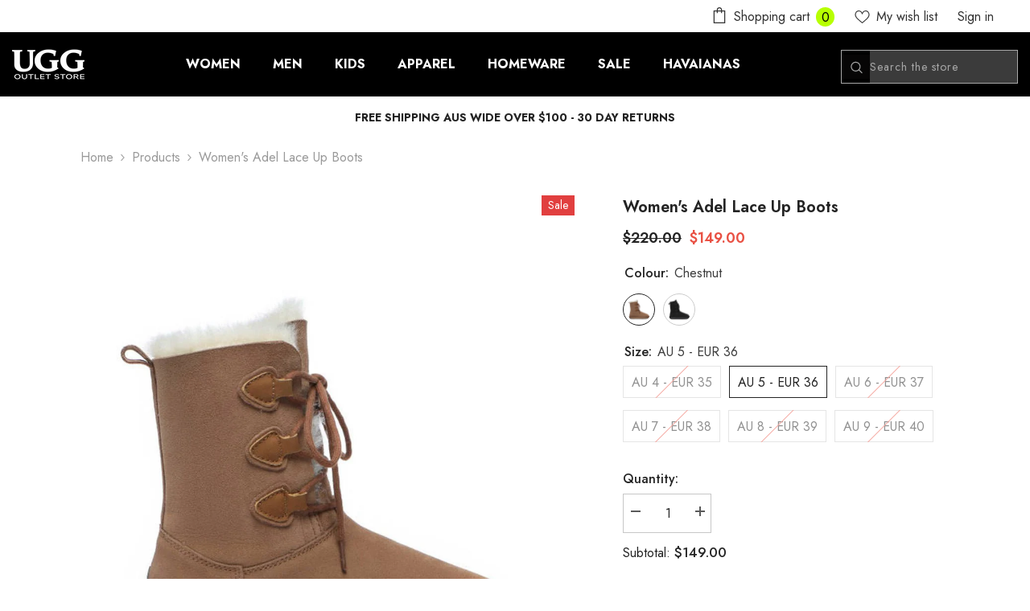

--- FILE ---
content_type: text/html; charset=utf-8
request_url: https://www.uggoutletstore.com.au/products/womens-adel-lace-up-boots
body_size: 77810
content:
<!doctype html><html
  class="no-js"
  lang="en"
  
>
  <head>
    <meta charset="utf-8">
    <meta http-equiv="X-UA-Compatible" content="IE=edge">
    <meta name="viewport" content="width=device-width,initial-scale=1">
    <meta name="theme-color" content="">
    <link rel="canonical" href="https://www.uggoutletstore.com.au/products/womens-adel-lace-up-boots" canonical-shop-url="https://www.uggoutletstore.com.au/"><link rel="shortcut icon" href="//www.uggoutletstore.com.au/cdn/shop/files/out-Store_32x32.png?v=1671098654" type="image/png"><link rel="preconnect" href="https://cdn.shopify.com" crossorigin>
    <title>
      Women&#39;s Adel Lace Up Boots
 &ndash; UGG Outlet Store</title><meta name="description" content="DETAILS: Step right into the comfiest boots ever, the Adel Lace up Boots, the boot your winter wardrobe needs. Combining two important qualities, style and comfort, thanks to its excellent softness and fashionable design. With temperature-regulating properties, your feet will remain dry but warm no matter the weather! ">

<meta property="og:site_name" content="UGG Outlet Store">
<meta property="og:url" content="https://www.uggoutletstore.com.au/products/womens-adel-lace-up-boots">
<meta property="og:title" content="Women&#39;s Adel Lace Up Boots">
<meta property="og:type" content="product">
<meta property="og:description" content="DETAILS: Step right into the comfiest boots ever, the Adel Lace up Boots, the boot your winter wardrobe needs. Combining two important qualities, style and comfort, thanks to its excellent softness and fashionable design. With temperature-regulating properties, your feet will remain dry but warm no matter the weather! "><meta property="og:image" content="http://www.uggoutletstore.com.au/cdn/shop/files/womens-adel-lace-up-boots-630804.jpg?v=1735268534">
  <meta property="og:image:secure_url" content="https://www.uggoutletstore.com.au/cdn/shop/files/womens-adel-lace-up-boots-630804.jpg?v=1735268534">
  <meta property="og:image:width" content="1000">
  <meta property="og:image:height" content="1200"><meta property="og:price:amount" content="149.00">
  <meta property="og:price:currency" content="AUD"><meta name="twitter:card" content="summary_large_image">
<meta name="twitter:title" content="Women&#39;s Adel Lace Up Boots">
<meta name="twitter:description" content="DETAILS: Step right into the comfiest boots ever, the Adel Lace up Boots, the boot your winter wardrobe needs. Combining two important qualities, style and comfort, thanks to its excellent softness and fashionable design. With temperature-regulating properties, your feet will remain dry but warm no matter the weather! ">

<script>window.performance && window.performance.mark && window.performance.mark('shopify.content_for_header.start');</script><meta name="google-site-verification" content="I64_89rewBy2XVb7UTOIl54GoKZweGaHFQVxaFm6cCM">
<meta id="shopify-digital-wallet" name="shopify-digital-wallet" content="/68242276649/digital_wallets/dialog">
<meta name="shopify-checkout-api-token" content="a627442aef5c93476b93a4a9347e0cc5">
<meta id="in-context-paypal-metadata" data-shop-id="68242276649" data-venmo-supported="false" data-environment="production" data-locale="en_US" data-paypal-v4="true" data-currency="AUD">
<link rel="alternate" type="application/json+oembed" href="https://www.uggoutletstore.com.au/products/womens-adel-lace-up-boots.oembed">
<script async="async" src="/checkouts/internal/preloads.js?locale=en-AU"></script>
<link rel="preconnect" href="https://shop.app" crossorigin="anonymous">
<script async="async" src="https://shop.app/checkouts/internal/preloads.js?locale=en-AU&shop_id=68242276649" crossorigin="anonymous"></script>
<script id="apple-pay-shop-capabilities" type="application/json">{"shopId":68242276649,"countryCode":"AU","currencyCode":"AUD","merchantCapabilities":["supports3DS"],"merchantId":"gid:\/\/shopify\/Shop\/68242276649","merchantName":"UGG Outlet Store","requiredBillingContactFields":["postalAddress","email","phone"],"requiredShippingContactFields":["postalAddress","email","phone"],"shippingType":"shipping","supportedNetworks":["visa","masterCard","amex","jcb"],"total":{"type":"pending","label":"UGG Outlet Store","amount":"1.00"},"shopifyPaymentsEnabled":true,"supportsSubscriptions":true}</script>
<script id="shopify-features" type="application/json">{"accessToken":"a627442aef5c93476b93a4a9347e0cc5","betas":["rich-media-storefront-analytics"],"domain":"www.uggoutletstore.com.au","predictiveSearch":true,"shopId":68242276649,"locale":"en"}</script>
<script>var Shopify = Shopify || {};
Shopify.shop = "ugg-outlet-store.myshopify.com";
Shopify.locale = "en";
Shopify.currency = {"active":"AUD","rate":"1.0"};
Shopify.country = "AU";
Shopify.theme = {"name":"ella-6-7-0","id":171730272553,"schema_name":"Ella","schema_version":"6.7.0","theme_store_id":null,"role":"main"};
Shopify.theme.handle = "null";
Shopify.theme.style = {"id":null,"handle":null};
Shopify.cdnHost = "www.uggoutletstore.com.au/cdn";
Shopify.routes = Shopify.routes || {};
Shopify.routes.root = "/";</script>
<script type="module">!function(o){(o.Shopify=o.Shopify||{}).modules=!0}(window);</script>
<script>!function(o){function n(){var o=[];function n(){o.push(Array.prototype.slice.apply(arguments))}return n.q=o,n}var t=o.Shopify=o.Shopify||{};t.loadFeatures=n(),t.autoloadFeatures=n()}(window);</script>
<script>
  window.ShopifyPay = window.ShopifyPay || {};
  window.ShopifyPay.apiHost = "shop.app\/pay";
  window.ShopifyPay.redirectState = null;
</script>
<script id="shop-js-analytics" type="application/json">{"pageType":"product"}</script>
<script defer="defer" async type="module" src="//www.uggoutletstore.com.au/cdn/shopifycloud/shop-js/modules/v2/client.init-shop-cart-sync_C5BV16lS.en.esm.js"></script>
<script defer="defer" async type="module" src="//www.uggoutletstore.com.au/cdn/shopifycloud/shop-js/modules/v2/chunk.common_CygWptCX.esm.js"></script>
<script type="module">
  await import("//www.uggoutletstore.com.au/cdn/shopifycloud/shop-js/modules/v2/client.init-shop-cart-sync_C5BV16lS.en.esm.js");
await import("//www.uggoutletstore.com.au/cdn/shopifycloud/shop-js/modules/v2/chunk.common_CygWptCX.esm.js");

  window.Shopify.SignInWithShop?.initShopCartSync?.({"fedCMEnabled":true,"windoidEnabled":true});

</script>
<script>
  window.Shopify = window.Shopify || {};
  if (!window.Shopify.featureAssets) window.Shopify.featureAssets = {};
  window.Shopify.featureAssets['shop-js'] = {"shop-cart-sync":["modules/v2/client.shop-cart-sync_ZFArdW7E.en.esm.js","modules/v2/chunk.common_CygWptCX.esm.js"],"init-fed-cm":["modules/v2/client.init-fed-cm_CmiC4vf6.en.esm.js","modules/v2/chunk.common_CygWptCX.esm.js"],"shop-button":["modules/v2/client.shop-button_tlx5R9nI.en.esm.js","modules/v2/chunk.common_CygWptCX.esm.js"],"shop-cash-offers":["modules/v2/client.shop-cash-offers_DOA2yAJr.en.esm.js","modules/v2/chunk.common_CygWptCX.esm.js","modules/v2/chunk.modal_D71HUcav.esm.js"],"init-windoid":["modules/v2/client.init-windoid_sURxWdc1.en.esm.js","modules/v2/chunk.common_CygWptCX.esm.js"],"shop-toast-manager":["modules/v2/client.shop-toast-manager_ClPi3nE9.en.esm.js","modules/v2/chunk.common_CygWptCX.esm.js"],"init-shop-email-lookup-coordinator":["modules/v2/client.init-shop-email-lookup-coordinator_B8hsDcYM.en.esm.js","modules/v2/chunk.common_CygWptCX.esm.js"],"init-shop-cart-sync":["modules/v2/client.init-shop-cart-sync_C5BV16lS.en.esm.js","modules/v2/chunk.common_CygWptCX.esm.js"],"avatar":["modules/v2/client.avatar_BTnouDA3.en.esm.js"],"pay-button":["modules/v2/client.pay-button_FdsNuTd3.en.esm.js","modules/v2/chunk.common_CygWptCX.esm.js"],"init-customer-accounts":["modules/v2/client.init-customer-accounts_DxDtT_ad.en.esm.js","modules/v2/client.shop-login-button_C5VAVYt1.en.esm.js","modules/v2/chunk.common_CygWptCX.esm.js","modules/v2/chunk.modal_D71HUcav.esm.js"],"init-shop-for-new-customer-accounts":["modules/v2/client.init-shop-for-new-customer-accounts_ChsxoAhi.en.esm.js","modules/v2/client.shop-login-button_C5VAVYt1.en.esm.js","modules/v2/chunk.common_CygWptCX.esm.js","modules/v2/chunk.modal_D71HUcav.esm.js"],"shop-login-button":["modules/v2/client.shop-login-button_C5VAVYt1.en.esm.js","modules/v2/chunk.common_CygWptCX.esm.js","modules/v2/chunk.modal_D71HUcav.esm.js"],"init-customer-accounts-sign-up":["modules/v2/client.init-customer-accounts-sign-up_CPSyQ0Tj.en.esm.js","modules/v2/client.shop-login-button_C5VAVYt1.en.esm.js","modules/v2/chunk.common_CygWptCX.esm.js","modules/v2/chunk.modal_D71HUcav.esm.js"],"shop-follow-button":["modules/v2/client.shop-follow-button_Cva4Ekp9.en.esm.js","modules/v2/chunk.common_CygWptCX.esm.js","modules/v2/chunk.modal_D71HUcav.esm.js"],"checkout-modal":["modules/v2/client.checkout-modal_BPM8l0SH.en.esm.js","modules/v2/chunk.common_CygWptCX.esm.js","modules/v2/chunk.modal_D71HUcav.esm.js"],"lead-capture":["modules/v2/client.lead-capture_Bi8yE_yS.en.esm.js","modules/v2/chunk.common_CygWptCX.esm.js","modules/v2/chunk.modal_D71HUcav.esm.js"],"shop-login":["modules/v2/client.shop-login_D6lNrXab.en.esm.js","modules/v2/chunk.common_CygWptCX.esm.js","modules/v2/chunk.modal_D71HUcav.esm.js"],"payment-terms":["modules/v2/client.payment-terms_CZxnsJam.en.esm.js","modules/v2/chunk.common_CygWptCX.esm.js","modules/v2/chunk.modal_D71HUcav.esm.js"]};
</script>
<script>(function() {
  var isLoaded = false;
  function asyncLoad() {
    if (isLoaded) return;
    isLoaded = true;
    var urls = ["https:\/\/app.avada.io\/avada-sdk.min.js?shop=ugg-outlet-store.myshopify.com","https:\/\/cdn.logbase.io\/lb-upsell-wrapper.js?shop=ugg-outlet-store.myshopify.com",""];
    for (var i = 0; i < urls.length; i++) {
      var s = document.createElement('script');
      s.type = 'text/javascript';
      s.async = true;
      s.src = urls[i];
      var x = document.getElementsByTagName('script')[0];
      x.parentNode.insertBefore(s, x);
    }
  };
  if(window.attachEvent) {
    window.attachEvent('onload', asyncLoad);
  } else {
    window.addEventListener('load', asyncLoad, false);
  }
})();</script>
<script id="__st">var __st={"a":68242276649,"offset":39600,"reqid":"1eabcf91-ae4c-45a4-b73a-3873fa60b2bb-1768781486","pageurl":"www.uggoutletstore.com.au\/products\/womens-adel-lace-up-boots","u":"53c85886101c","p":"product","rtyp":"product","rid":8189357785385};</script>
<script>window.ShopifyPaypalV4VisibilityTracking = true;</script>
<script id="captcha-bootstrap">!function(){'use strict';const t='contact',e='account',n='new_comment',o=[[t,t],['blogs',n],['comments',n],[t,'customer']],c=[[e,'customer_login'],[e,'guest_login'],[e,'recover_customer_password'],[e,'create_customer']],r=t=>t.map((([t,e])=>`form[action*='/${t}']:not([data-nocaptcha='true']) input[name='form_type'][value='${e}']`)).join(','),a=t=>()=>t?[...document.querySelectorAll(t)].map((t=>t.form)):[];function s(){const t=[...o],e=r(t);return a(e)}const i='password',u='form_key',d=['recaptcha-v3-token','g-recaptcha-response','h-captcha-response',i],f=()=>{try{return window.sessionStorage}catch{return}},m='__shopify_v',_=t=>t.elements[u];function p(t,e,n=!1){try{const o=window.sessionStorage,c=JSON.parse(o.getItem(e)),{data:r}=function(t){const{data:e,action:n}=t;return t[m]||n?{data:e,action:n}:{data:t,action:n}}(c);for(const[e,n]of Object.entries(r))t.elements[e]&&(t.elements[e].value=n);n&&o.removeItem(e)}catch(o){console.error('form repopulation failed',{error:o})}}const l='form_type',E='cptcha';function T(t){t.dataset[E]=!0}const w=window,h=w.document,L='Shopify',v='ce_forms',y='captcha';let A=!1;((t,e)=>{const n=(g='f06e6c50-85a8-45c8-87d0-21a2b65856fe',I='https://cdn.shopify.com/shopifycloud/storefront-forms-hcaptcha/ce_storefront_forms_captcha_hcaptcha.v1.5.2.iife.js',D={infoText:'Protected by hCaptcha',privacyText:'Privacy',termsText:'Terms'},(t,e,n)=>{const o=w[L][v],c=o.bindForm;if(c)return c(t,g,e,D).then(n);var r;o.q.push([[t,g,e,D],n]),r=I,A||(h.body.append(Object.assign(h.createElement('script'),{id:'captcha-provider',async:!0,src:r})),A=!0)});var g,I,D;w[L]=w[L]||{},w[L][v]=w[L][v]||{},w[L][v].q=[],w[L][y]=w[L][y]||{},w[L][y].protect=function(t,e){n(t,void 0,e),T(t)},Object.freeze(w[L][y]),function(t,e,n,w,h,L){const[v,y,A,g]=function(t,e,n){const i=e?o:[],u=t?c:[],d=[...i,...u],f=r(d),m=r(i),_=r(d.filter((([t,e])=>n.includes(e))));return[a(f),a(m),a(_),s()]}(w,h,L),I=t=>{const e=t.target;return e instanceof HTMLFormElement?e:e&&e.form},D=t=>v().includes(t);t.addEventListener('submit',(t=>{const e=I(t);if(!e)return;const n=D(e)&&!e.dataset.hcaptchaBound&&!e.dataset.recaptchaBound,o=_(e),c=g().includes(e)&&(!o||!o.value);(n||c)&&t.preventDefault(),c&&!n&&(function(t){try{if(!f())return;!function(t){const e=f();if(!e)return;const n=_(t);if(!n)return;const o=n.value;o&&e.removeItem(o)}(t);const e=Array.from(Array(32),(()=>Math.random().toString(36)[2])).join('');!function(t,e){_(t)||t.append(Object.assign(document.createElement('input'),{type:'hidden',name:u})),t.elements[u].value=e}(t,e),function(t,e){const n=f();if(!n)return;const o=[...t.querySelectorAll(`input[type='${i}']`)].map((({name:t})=>t)),c=[...d,...o],r={};for(const[a,s]of new FormData(t).entries())c.includes(a)||(r[a]=s);n.setItem(e,JSON.stringify({[m]:1,action:t.action,data:r}))}(t,e)}catch(e){console.error('failed to persist form',e)}}(e),e.submit())}));const S=(t,e)=>{t&&!t.dataset[E]&&(n(t,e.some((e=>e===t))),T(t))};for(const o of['focusin','change'])t.addEventListener(o,(t=>{const e=I(t);D(e)&&S(e,y())}));const B=e.get('form_key'),M=e.get(l),P=B&&M;t.addEventListener('DOMContentLoaded',(()=>{const t=y();if(P)for(const e of t)e.elements[l].value===M&&p(e,B);[...new Set([...A(),...v().filter((t=>'true'===t.dataset.shopifyCaptcha))])].forEach((e=>S(e,t)))}))}(h,new URLSearchParams(w.location.search),n,t,e,['guest_login'])})(!0,!0)}();</script>
<script integrity="sha256-4kQ18oKyAcykRKYeNunJcIwy7WH5gtpwJnB7kiuLZ1E=" data-source-attribution="shopify.loadfeatures" defer="defer" src="//www.uggoutletstore.com.au/cdn/shopifycloud/storefront/assets/storefront/load_feature-a0a9edcb.js" crossorigin="anonymous"></script>
<script crossorigin="anonymous" defer="defer" src="//www.uggoutletstore.com.au/cdn/shopifycloud/storefront/assets/shopify_pay/storefront-65b4c6d7.js?v=20250812"></script>
<script data-source-attribution="shopify.dynamic_checkout.dynamic.init">var Shopify=Shopify||{};Shopify.PaymentButton=Shopify.PaymentButton||{isStorefrontPortableWallets:!0,init:function(){window.Shopify.PaymentButton.init=function(){};var t=document.createElement("script");t.src="https://www.uggoutletstore.com.au/cdn/shopifycloud/portable-wallets/latest/portable-wallets.en.js",t.type="module",document.head.appendChild(t)}};
</script>
<script data-source-attribution="shopify.dynamic_checkout.buyer_consent">
  function portableWalletsHideBuyerConsent(e){var t=document.getElementById("shopify-buyer-consent"),n=document.getElementById("shopify-subscription-policy-button");t&&n&&(t.classList.add("hidden"),t.setAttribute("aria-hidden","true"),n.removeEventListener("click",e))}function portableWalletsShowBuyerConsent(e){var t=document.getElementById("shopify-buyer-consent"),n=document.getElementById("shopify-subscription-policy-button");t&&n&&(t.classList.remove("hidden"),t.removeAttribute("aria-hidden"),n.addEventListener("click",e))}window.Shopify?.PaymentButton&&(window.Shopify.PaymentButton.hideBuyerConsent=portableWalletsHideBuyerConsent,window.Shopify.PaymentButton.showBuyerConsent=portableWalletsShowBuyerConsent);
</script>
<script data-source-attribution="shopify.dynamic_checkout.cart.bootstrap">document.addEventListener("DOMContentLoaded",(function(){function t(){return document.querySelector("shopify-accelerated-checkout-cart, shopify-accelerated-checkout")}if(t())Shopify.PaymentButton.init();else{new MutationObserver((function(e,n){t()&&(Shopify.PaymentButton.init(),n.disconnect())})).observe(document.body,{childList:!0,subtree:!0})}}));
</script>
<link id="shopify-accelerated-checkout-styles" rel="stylesheet" media="screen" href="https://www.uggoutletstore.com.au/cdn/shopifycloud/portable-wallets/latest/accelerated-checkout-backwards-compat.css" crossorigin="anonymous">
<style id="shopify-accelerated-checkout-cart">
        #shopify-buyer-consent {
  margin-top: 1em;
  display: inline-block;
  width: 100%;
}

#shopify-buyer-consent.hidden {
  display: none;
}

#shopify-subscription-policy-button {
  background: none;
  border: none;
  padding: 0;
  text-decoration: underline;
  font-size: inherit;
  cursor: pointer;
}

#shopify-subscription-policy-button::before {
  box-shadow: none;
}

      </style>
<script id="sections-script" data-sections="header-mobile,header-navigation-left-aligned" defer="defer" src="//www.uggoutletstore.com.au/cdn/shop/t/8/compiled_assets/scripts.js?1363"></script>
<script>window.performance && window.performance.mark && window.performance.mark('shopify.content_for_header.end');</script><style>@import url('https://fonts.googleapis.com/css?family=Jost:300,300i,400,400i,500,500i,600,600i,700,700i,800,800i&display=swap');
                :root {
        --font-family-1: Jost;
        --font-family-2: Jost;

        /* Settings Body */--font-body-family: Jost;--font-body-size: 16px;--font-body-weight: 400;--body-line-height: 28px;--body-letter-spacing: 0;

        /* Settings Heading */--font-heading-family: Jost;--font-heading-size: 20px;--font-heading-weight: 700;--font-heading-style: normal;--heading-line-height: 40px;--heading-letter-spacing: 0;--heading-text-transform: uppercase;--heading-border-height: 2px;

        /* Menu Lv1 */--font-menu-lv1-family: Jost;--font-menu-lv1-size: 16px;--font-menu-lv1-weight: 700;--menu-lv1-line-height: 22px;--menu-lv1-letter-spacing: 0;--menu-lv1-text-transform: uppercase;

        /* Menu Lv2 */--font-menu-lv2-family: Jost;--font-menu-lv2-size: 16px;--font-menu-lv2-weight: 400;--menu-lv2-line-height: 22px;--menu-lv2-letter-spacing: 0;--menu-lv2-text-transform: capitalize;

        /* Menu Lv3 */--font-menu-lv3-family: Jost;--font-menu-lv3-size: 16px;--font-menu-lv3-weight: 400;--menu-lv3-line-height: 22px;--menu-lv3-letter-spacing: 0;--menu-lv3-text-transform: capitalize;

        /* Mega Menu Lv2 */--font-mega-menu-lv2-family: Jost;--font-mega-menu-lv2-size: 16px;--font-mega-menu-lv2-weight: 600;--font-mega-menu-lv2-style: normal;--mega-menu-lv2-line-height: 22px;--mega-menu-lv2-letter-spacing: 0;--mega-menu-lv2-text-transform: capitalize;

        /* Mega Menu Lv3 */--font-mega-menu-lv3-family: Jost;--font-mega-menu-lv3-size: 16px;--font-mega-menu-lv3-weight: 400;--mega-menu-lv3-line-height: 22px;--mega-menu-lv3-letter-spacing: 0;--mega-menu-lv3-text-transform: capitalize;

        /* Product Card Title */--product-title-font: Jost;--product-title-font-size : 16px;--product-title-font-weight : 400;--product-title-line-height: 24px;--product-title-letter-spacing: 0;--product-title-line-text : 1;--product-title-text-transform : capitalize;--product-title-margin-bottom: 10px;

        /* Product Card Vendor */--product-vendor-font: Jost;--product-vendor-font-size : 12px;--product-vendor-font-weight : 400;--product-vendor-font-style : normal;--product-vendor-line-height: 22px;--product-vendor-letter-spacing: .02em;--product-vendor-text-transform : uppercase;--product-vendor-margin-bottom: 0px;--product-vendor-margin-top: 0px;

        /* Product Card Price */--product-price-font: Jost;--product-price-font-size : 16px;--product-price-font-weight : 600;--product-price-line-height: 22px;--product-price-letter-spacing: 0;--product-price-margin-top: 0px;--product-price-margin-bottom: 10px;

        /* Product Card Badge */--badge-font: Jost;--badge-font-size : 14px;--badge-font-weight : 400;--badge-text-transform : capitalize;--badge-letter-spacing: 0;--badge-line-height: 20px;--badge-border-radius: 0px;--badge-padding-top: 2px;--badge-padding-bottom: 3px;--badge-padding-left-right: 8px;--badge-postion-top: 0px;--badge-postion-left-right: 0px;

        /* Product Quickview */
        --product-quickview-font-size : 12px; --product-quickview-line-height: 23px; --product-quickview-border-radius: 1px; --product-quickview-padding-top: 0px; --product-quickview-padding-bottom: 0px; --product-quickview-padding-left-right: 7px; --product-quickview-sold-out-product: #e95144;--product-quickview-box-shadow: none;/* Blog Card Tile */--blog-title-font: Jost;--blog-title-font-size : 20px; --blog-title-font-weight : 700; --blog-title-line-height: 29px; --blog-title-letter-spacing: .09em; --blog-title-text-transform : uppercase;

        /* Blog Card Info (Date, Author) */--blog-info-font: Jost;--blog-info-font-size : 14px; --blog-info-font-weight : 400; --blog-info-line-height: 20px; --blog-info-letter-spacing: .02em; --blog-info-text-transform : uppercase;

        /* Button 1 */--btn-1-font-family: Jost;--btn-1-font-size: 16px; --btn-1-font-weight: 700; --btn-1-text-transform: uppercase; --btn-1-line-height: 22px; --btn-1-letter-spacing: 0; --btn-1-text-align: center; --btn-1-border-radius: 0px; --btn-1-border-width: 1px; --btn-1-border-style: solid; --btn-1-padding-top: 15px; --btn-1-padding-bottom: 15px; --btn-1-horizontal-length: 0px; --btn-1-vertical-length: 0px; --btn-1-blur-radius: 0px; --btn-1-spread: 0px;
        --btn-1-all-bg-opacity-hover: rgba(0, 0, 0, 0.5);--btn-1-inset: ;/* Button 2 */--btn-2-font-family: Jost;--btn-2-font-size: 16px; --btn-2-font-weight: 700; --btn-2-text-transform: uppercase; --btn-2-line-height: 22px; --btn-2-letter-spacing: 0; --btn-2-text-align: center; --btn-2-border-radius: 0px; --btn-2-border-width: 1px; --btn-2-border-style: solid; --btn-2-padding-top: 15px; --btn-2-padding-bottom: 15px; --btn-2-horizontal-length: 0px; --btn-2-vertical-length: 0px; --btn-2-blur-radius: 0px; --btn-2-spread: 0px;
        --btn-2-all-bg-opacity-hover: rgba(0, 0, 0, 0.5);--btn-2-inset: ;/* Button 3 */--btn-3-font-family: Jost;--btn-3-font-size: 16px; --btn-3-font-weight: 700; --btn-3-text-transform: uppercase; --btn-3-line-height: 22px; --btn-3-letter-spacing: 0; --btn-3-text-align: center; --btn-3-border-radius: 0px; --btn-3-border-width: 1px; --btn-3-border-style: solid; --btn-3-padding-top: 15px; --btn-3-padding-bottom: 15px; --btn-3-horizontal-length: 0px; --btn-3-vertical-length: 0px; --btn-3-blur-radius: 0px; --btn-3-spread: 0px;
        --btn-3-all-bg-opacity: rgba(0, 0, 0, 0.1);--btn-3-all-bg-opacity-hover: rgba(0, 0, 0, 0.1);--btn-3-inset: ;/* Footer Heading */--footer-heading-font-family: Jost;--footer-heading-font-size : 16px; --footer-heading-font-weight : 700; --footer-heading-line-height : 20px; --footer-heading-letter-spacing : 0; --footer-heading-text-transform : uppercase;

        /* Footer Link */--footer-link-font-family: Jost;--footer-link-font-size : 16px; --footer-link-font-weight : ; --footer-link-line-height : 40px; --footer-link-letter-spacing : 0; --footer-link-text-transform : capitalize;

        /* Page Title */--font-page-title-family: Jost;--font-page-title-size: 24px; --font-page-title-weight: 700; --font-page-title-style: normal; --page-title-line-height: 20px; --page-title-letter-spacing: .05em; --page-title-text-transform: uppercase;

        /* Font Product Tab Title */
        --font-tab-type-1: Jost; --font-tab-type-2: Jost;

        /* Text Size */
        --text-size-font-size : 10px; --text-size-font-weight : 400; --text-size-line-height : 22px; --text-size-letter-spacing : 0; --text-size-text-transform : uppercase; --text-size-color : #787878;

        /* Font Weight */
        --font-weight-normal: 400; --font-weight-medium: 500; --font-weight-semibold: 600; --font-weight-bold: 700; --font-weight-bolder: 800; --font-weight-black: 900;

        /* Radio Button */
        --form-label-checkbox-before-bg: #fff; --form-label-checkbox-before-border: #cecece; --form-label-checkbox-before-bg-checked: #000;

        /* Conatiner */
        --body-custom-width-container: 1800px;

        /* Layout Boxed */
        --color-background-layout-boxed: #f8f8f8;/* Arrow */
        --position-horizontal-slick-arrow: 12px;

        /* General Color*/
        --color-text: #232323; --color-text2: #3c3c3c; --color-global: #232323; --color-white: #FFFFFF; --color-grey: #868686; --color-black: #202020; --color-base-text-rgb: 35, 35, 35; --color-base-text2-rgb: 60, 60, 60; --color-background: #ffffff; --color-background-rgb: 255, 255, 255; --color-background-overylay: rgba(255, 255, 255, 0.9); --color-base-accent-text: ; --color-base-accent-1: ; --color-base-accent-2: ; --color-link: #232323; --color-link-hover: #232323; --color-error: #D93333; --color-error-bg: #FCEEEE; --color-success: #5A5A5A; --color-success-bg: #DFF0D8; --color-info: #8b714a; --color-info-bg: #fbf8e5; --color-link-underline: rgba(35, 35, 35, 0.5); --color-breadcrumb: #999999; --colors-breadcrumb-hover: #232323;--colors-breadcrumb-active: #999999; --border-global: #e6e6e6; --bg-global: #fafafa; --bg-planceholder: #fafafa; --color-warning: #fff; --bg-warning: #e0b252; --color-background-10 : #e9e9e9; --color-background-20 : #d3d3d3; --color-background-30 : #bdbdbd; --color-background-50 : #919191; --color-background-global : #919191;

        /* Arrow Color */
        --arrow-color: #191919; --arrow-background-color: #fff; --arrow-border-color: #ffffff;--arrow-color-hover: #323232;--arrow-background-color-hover: #f8f8f8;--arrow-border-color-hover: #f8f8f8;--arrow-width: 54px;--arrow-height: 54px;--arrow-size: px;--arrow-size-icon: 24px;--arrow-border-radius: 0%;--arrow-border-width: 1px;--arrow-width-half: -27px;

        /* Pagination Color */
        --pagination-item-color: #3c3c3c; --pagination-item-color-active: #3c3c3c; --pagination-item-bg-color: #fff;--pagination-item-bg-color-active: #f8f8f8;--pagination-item-border-color: #fff;--pagination-item-border-color-active: #ffffff;--pagination-arrow-color: #3c3c3c;--pagination-arrow-color-active: #ffffff;--pagination-arrow-bg-color: #fff;--pagination-arrow-bg-color-active: #232323;--pagination-arrow-border-color: #232323;--pagination-arrow-border-color-active: #232323;

        /* Dots Color */
        --dots-color: transparent;--dots-border-color: #ffffff;--dots-color-active: #ffffff;--dots-border-color-active: #ffffff;--dots-style2-background-opacity: #00000050;--dots-width: 12px;--dots-height: 12px;

        /* Button Color */
        --btn-1-color: #FFFFFF;--btn-1-bg: #232323;--btn-1-border: #232323;--btn-1-color-hover: #232323;--btn-1-bg-hover: #ffffff;--btn-1-border-hover: #232323;
        --btn-2-color: #232323;--btn-2-bg: #FFFFFF;--btn-2-border: #727272;--btn-2-color-hover: #FFFFFF;--btn-2-bg-hover: #232323;--btn-2-border-hover: #232323;
        --btn-3-color: #FFFFFF;--btn-3-bg: #e9514b;--btn-3-border: #e9514b;--btn-3-color-hover: #ffffff;--btn-3-bg-hover: #e9514b;--btn-3-border-hover: #e9514b;
        --anchor-transition: all ease .3s;--bg-white: #ffffff;--bg-black: #000000;--bg-grey: #808080;--icon: var(--color-text);--text-cart: #3c3c3c;--duration-short: 100ms;--duration-default: 350ms;--duration-long: 500ms;--form-input-bg: #ffffff;--form-input-border: #c7c7c7;--form-input-color: #232323;--form-input-placeholder: #868686;--form-label: #232323;

        --new-badge-color: #232323;--new-badge-bg: #FFFFFF;--sale-badge-color: #ffffff;--sale-badge-bg: #e13f3f;--sold-out-badge-color: #ffffff;--sold-out-badge-bg: #999999;--custom-badge-color: #ffffff;--custom-badge-bg: #ffad14;--bundle-badge-color: #ffffff;--bundle-badge-bg: #4770e5;
        
        --product-title-color : #232323;--product-title-color-hover : #232323;--product-vendor-color : #969696;--product-price-color : #c2c2c2;--product-sale-price-color : #e95144;--product-compare-price-color : #969696;--product-countdown-color : #c12e48;--product-countdown-bg-color : #ffffff;

        --product-swatch-border : #cbcbcb;--product-swatch-border-active : #232323;--product-swatch-width : 55px;--product-swatch-height : 40px;--product-swatch-border-radius : 0px;--product-swatch-color-width : 40px;--product-swatch-color-height : 40px;--product-swatch-color-border-radius : 20px;

        --product-wishlist-color : #000000;--product-wishlist-bg : #ffffff;--product-wishlist-border : transparent;--product-wishlist-color-added : #e95144;--product-wishlist-bg-added : #ffffff;--product-wishlist-border-added : transparent;--product-compare-color : #000000;--product-compare-bg : #FFFFFF;--product-compare-color-added : #e95144; --product-compare-bg-added : #FFFFFF; --product-hot-stock-text-color : #d62828; --product-quick-view-color : #000000; --product-cart-image-fit : contain; --product-title-variant-font-size: 16px;--product-quick-view-bg : #FFFFFF;--product-quick-view-bg-above-button: rgba(255, 255, 255, 0.7);--product-quick-view-color-hover : #FFFFFF;--product-quick-view-bg-hover : #000000;--product-action-color : #000000;--product-action-bg : #ffffff;--product-action-border : #232323;--product-action-color-hover : #ffffff;--product-action-bg-hover : #000000;--product-action-border-hover : #e8e8e8;

        /* Multilevel Category Filter */
        --color-label-multiLevel-categories: #232323;--bg-label-multiLevel-categories: #fff;--color-button-multiLevel-categories: #fff;--bg-button-multiLevel-categories: #ff8b21;--border-button-multiLevel-categories: transparent;--hover-color-button-multiLevel-categories: #fff;--hover-bg-button-multiLevel-categories: #ff8b21;--cart-item-bg : #ffffff;--cart-item-border : #e8e8e8;--cart-item-border-width : 1px;--cart-item-border-style : solid;--free-shipping-height : 10px;--free-shipping-border-radius : 20px;--free-shipping-color : #727272; --free-shipping-bg : #ededed;--free-shipping-bg-1: #f44336;--free-shipping-bg-2: #ffc206;--free-shipping-bg-3: #69c69c;--free-shipping-bg-4: #69c69c; --free-shipping-min-height : 20.0px;--w-product-swatch-custom: 30px;--h-product-swatch-custom: 30px;--w-product-swatch-custom-mb: 30px;--h-product-swatch-custom-mb: 30px;--font-size-product-swatch-more: 13px;--swatch-border : #cbcbcb;--swatch-border-active : #232323;

        --variant-size: #232323;--variant-size-border: #e7e7e7;--variant-size-bg: #ffffff;--variant-size-hover: #ffffff;--variant-size-border-hover: #232323;--variant-size-bg-hover: #232323;--variant-bg : #ffffff; --variant-color : #232323; --variant-bg-active : #ffffff; --variant-color-active : #232323;

        --fontsize-text-social: 11px;
        --page-content-distance: 64px;--sidebar-content-distance: 40px;--button-transition-ease: cubic-bezier(.25,.46,.45,.94);

        /* Loading Spinner Color */
        --spinner-top-color: #fc0; --spinner-right-color: #4dd4c6; --spinner-bottom-color: #f00; --spinner-left-color: #f6f6f6;

        /* Product Card Marquee */
        --product-marquee-background-color: ;--product-marquee-text-color: #FFFFFF;--product-marquee-text-size: 14px;--product-marquee-text-mobile-size: 14px;--product-marquee-text-weight: 400;--product-marquee-text-transform: none;--product-marquee-text-style: italic;--product-marquee-speed: ; --product-marquee-line-height: calc(var(--product-marquee-text-mobile-size) * 1.5);
    }
</style>
    <link href="//www.uggoutletstore.com.au/cdn/shop/t/8/assets/base.css?v=80190789454881114971728529728" rel="stylesheet" type="text/css" media="all" />
<link href="//www.uggoutletstore.com.au/cdn/shop/t/8/assets/custom.css?v=174205443135662338071728543369" rel="stylesheet" type="text/css" media="all" />
<link href="//www.uggoutletstore.com.au/cdn/shop/t/8/assets/animated.css?v=91884483947907798981728529728" rel="stylesheet" type="text/css" media="all" />
<link href="//www.uggoutletstore.com.au/cdn/shop/t/8/assets/component-card.css?v=85871340390081521061728529729" rel="stylesheet" type="text/css" media="all" />
<link href="//www.uggoutletstore.com.au/cdn/shop/t/8/assets/component-loading-overlay.css?v=23413779889692260311728529729" rel="stylesheet" type="text/css" media="all" />
<link href="//www.uggoutletstore.com.au/cdn/shop/t/8/assets/component-loading-banner.css?v=174182093490133639901728529729" rel="stylesheet" type="text/css" media="all" />
<link href="//www.uggoutletstore.com.au/cdn/shop/t/8/assets/component-quick-cart.css?v=51373453988532490831728529730" rel="stylesheet" type="text/css" media="all" />
<link rel="stylesheet" href="//www.uggoutletstore.com.au/cdn/shop/t/8/assets/vendor.css?v=164616260963476715651728529732" media="print" onload="this.media='all'">
<noscript><link href="//www.uggoutletstore.com.au/cdn/shop/t/8/assets/vendor.css?v=164616260963476715651728529732" rel="stylesheet" type="text/css" media="all" /></noscript>



<link href="//www.uggoutletstore.com.au/cdn/shop/t/8/assets/component-predictive-search.css?v=18150319448523745721728529730" rel="stylesheet" type="text/css" media="all" />
<link rel="stylesheet" href="//www.uggoutletstore.com.au/cdn/shop/t/8/assets/component-newsletter.css?v=111617043413587308161728529730" media="print" onload="this.media='all'">
<link rel="stylesheet" href="//www.uggoutletstore.com.au/cdn/shop/t/8/assets/component-slider.css?v=134420753549460766241728529730" media="print" onload="this.media='all'">
<link rel="stylesheet" href="//www.uggoutletstore.com.au/cdn/shop/t/8/assets/component-list-social.css?v=102044711114163579551728529729" media="print" onload="this.media='all'"><noscript><link href="//www.uggoutletstore.com.au/cdn/shop/t/8/assets/component-newsletter.css?v=111617043413587308161728529730" rel="stylesheet" type="text/css" media="all" /></noscript>
<noscript><link href="//www.uggoutletstore.com.au/cdn/shop/t/8/assets/component-slider.css?v=134420753549460766241728529730" rel="stylesheet" type="text/css" media="all" /></noscript>
<noscript><link href="//www.uggoutletstore.com.au/cdn/shop/t/8/assets/component-list-social.css?v=102044711114163579551728529729" rel="stylesheet" type="text/css" media="all" /></noscript>

<style type="text/css">
  .nav-title-mobile {display: none;}.list-menu--disclosure{display: none;position: absolute;min-width: 100%;width: 22rem;background-color: var(--bg-white);box-shadow: 0 1px 4px 0 rgb(0 0 0 / 15%);padding: 5px 0 5px 20px;opacity: 0;visibility: visible;pointer-events: none;transition: opacity var(--duration-default) ease, transform var(--duration-default) ease;}.list-menu--disclosure-2{margin-left: calc(100% - 15px);z-index: 2;top: -5px;}.list-menu--disclosure:focus {outline: none;}.list-menu--disclosure.localization-selector {max-height: 18rem;overflow: auto;width: 10rem;padding: 0.5rem;}.js menu-drawer > details > summary::before, .js menu-drawer > details[open]:not(.menu-opening) > summary::before {content: '';position: absolute;cursor: default;width: 100%;height: calc(100vh - 100%);height: calc(var(--viewport-height, 100vh) - (var(--header-bottom-position, 100%)));top: 100%;left: 0;background: var(--color-foreground-50);opacity: 0;visibility: hidden;z-index: 2;transition: opacity var(--duration-default) ease,visibility var(--duration-default) ease;}menu-drawer > details[open] > summary::before {visibility: visible;opacity: 1;}.menu-drawer {position: absolute;transform: translateX(-100%);visibility: hidden;z-index: 3;left: 0;top: 100%;width: 100%;max-width: calc(100vw - 4rem);padding: 0;border: 0.1rem solid var(--color-background-10);border-left: 0;border-bottom: 0;background-color: var(--bg-white);overflow-x: hidden;}.js .menu-drawer {height: calc(100vh - 100%);height: calc(var(--viewport-height, 100vh) - (var(--header-bottom-position, 100%)));}.js details[open] > .menu-drawer, .js details[open] > .menu-drawer__submenu {transition: transform var(--duration-default) ease, visibility var(--duration-default) ease;}.no-js details[open] > .menu-drawer, .js details[open].menu-opening > .menu-drawer, details[open].menu-opening > .menu-drawer__submenu {transform: translateX(0);visibility: visible;}@media screen and (min-width: 750px) {.menu-drawer {width: 40rem;}.no-js .menu-drawer {height: auto;}}.menu-drawer__inner-container {position: relative;height: 100%;}.menu-drawer__navigation-container {display: grid;grid-template-rows: 1fr auto;align-content: space-between;overflow-y: auto;height: 100%;}.menu-drawer__navigation {padding: 0 0 5.6rem 0;}.menu-drawer__inner-submenu {height: 100%;overflow-x: hidden;overflow-y: auto;}.no-js .menu-drawer__navigation {padding: 0;}.js .menu-drawer__menu li {width: 100%;border-bottom: 1px solid #e6e6e6;overflow: hidden;}.menu-drawer__menu-item{line-height: var(--body-line-height);letter-spacing: var(--body-letter-spacing);padding: 10px 20px 10px 15px;cursor: pointer;display: flex;align-items: center;justify-content: space-between;}.menu-drawer__menu-item .label{display: inline-block;vertical-align: middle;font-size: calc(var(--font-body-size) - 4px);font-weight: var(--font-weight-normal);letter-spacing: var(--body-letter-spacing);height: 20px;line-height: 20px;margin: 0 0 0 10px;padding: 0 5px;text-transform: uppercase;text-align: center;position: relative;}.menu-drawer__menu-item .label:before{content: "";position: absolute;border: 5px solid transparent;top: 50%;left: -9px;transform: translateY(-50%);}.menu-drawer__menu-item > .icon{width: 24px;height: 24px;margin: 0 10px 0 0;}.menu-drawer__menu-item > .symbol {position: absolute;right: 20px;top: 50%;transform: translateY(-50%);display: flex;align-items: center;justify-content: center;font-size: 0;pointer-events: none;}.menu-drawer__menu-item > .symbol .icon{width: 14px;height: 14px;opacity: .6;}.menu-mobile-icon .menu-drawer__menu-item{justify-content: flex-start;}.no-js .menu-drawer .menu-drawer__menu-item > .symbol {display: none;}.js .menu-drawer__submenu {position: absolute;top: 0;width: 100%;bottom: 0;left: 0;background-color: var(--bg-white);z-index: 1;transform: translateX(100%);visibility: hidden;}.js .menu-drawer__submenu .menu-drawer__submenu {overflow-y: auto;}.menu-drawer__close-button {display: block;width: 100%;padding: 10px 15px;background-color: transparent;border: none;background: #f6f8f9;position: relative;}.menu-drawer__close-button .symbol{position: absolute;top: auto;left: 20px;width: auto;height: 22px;z-index: 10;display: flex;align-items: center;justify-content: center;font-size: 0;pointer-events: none;}.menu-drawer__close-button .icon {display: inline-block;vertical-align: middle;width: 18px;height: 18px;transform: rotate(180deg);}.menu-drawer__close-button .text{max-width: calc(100% - 50px);white-space: nowrap;overflow: hidden;text-overflow: ellipsis;display: inline-block;vertical-align: top;width: 100%;margin: 0 auto;}.no-js .menu-drawer__close-button {display: none;}.menu-drawer__utility-links {padding: 2rem;}.menu-drawer__account {display: inline-flex;align-items: center;text-decoration: none;padding: 1.2rem;margin-left: -1.2rem;font-size: 1.4rem;}.menu-drawer__account .icon-account {height: 2rem;width: 2rem;margin-right: 1rem;}.menu-drawer .list-social {justify-content: flex-start;margin-left: -1.25rem;margin-top: 2rem;}.menu-drawer .list-social:empty {display: none;}.menu-drawer .list-social__link {padding: 1.3rem 1.25rem;}

  /* Style General */
  .d-block{display: block}.d-inline-block{display: inline-block}.d-flex{display: flex}.d-none {display: none}.d-grid{display: grid}.ver-alg-mid {vertical-align: middle}.ver-alg-top{vertical-align: top}
  .flex-jc-start{justify-content:flex-start}.flex-jc-end{justify-content:flex-end}.flex-jc-center{justify-content:center}.flex-jc-between{justify-content:space-between}.flex-jc-stretch{justify-content:stretch}.flex-align-start{align-items: flex-start}.flex-align-center{align-items: center}.flex-align-end{align-items: flex-end}.flex-align-stretch{align-items:stretch}.flex-wrap{flex-wrap: wrap}.flex-nowrap{flex-wrap: nowrap}.fd-row{flex-direction:row}.fd-row-reverse{flex-direction:row-reverse}.fd-column{flex-direction:column}.fd-column-reverse{flex-direction:column-reverse}.fg-0{flex-grow:0}.fs-0{flex-shrink:0}.gap-15{gap:15px}.gap-30{gap:30px}.gap-col-30{column-gap:30px}
  .p-relative{position:relative}.p-absolute{position:absolute}.p-static{position:static}.p-fixed{position:fixed;}
  .zi-1{z-index:1}.zi-2{z-index:2}.zi-3{z-index:3}.zi-5{z-index:5}.zi-6{z-index:6}.zi-7{z-index:7}.zi-9{z-index:9}.zi-10{z-index:10}.zi-99{z-index:99} .zi-100{z-index:100} .zi-101{z-index:101}
  .top-0{top:0}.top-100{top:100%}.top-auto{top:auto}.left-0{left:0}.left-auto{left:auto}.right-0{right:0}.right-auto{right:auto}.bottom-0{bottom:0}
  .middle-y{top:50%;transform:translateY(-50%)}.middle-x{left:50%;transform:translateX(-50%)}
  .opacity-0{opacity:0}.opacity-1{opacity:1}
  .o-hidden{overflow:hidden}.o-visible{overflow:visible}.o-unset{overflow:unset}.o-x-hidden{overflow-x:hidden}.o-y-auto{overflow-y:auto;}
  .pt-0{padding-top:0}.pt-2{padding-top:2px}.pt-5{padding-top:5px}.pt-10{padding-top:10px}.pt-10-imp{padding-top:10px !important}.pt-12{padding-top:12px}.pt-16{padding-top:16px}.pt-20{padding-top:20px}.pt-24{padding-top:24px}.pt-30{padding-top:30px}.pt-32{padding-top:32px}.pt-36{padding-top:36px}.pt-48{padding-top:48px}.pb-0{padding-bottom:0}.pb-5{padding-bottom:5px}.pb-10{padding-bottom:10px}.pb-10-imp{padding-bottom:10px !important}.pb-12{padding-bottom:12px}.pb-15{padding-bottom:15px}.pb-16{padding-bottom:16px}.pb-18{padding-bottom:18px}.pb-20{padding-bottom:20px}.pb-24{padding-bottom:24px}.pb-32{padding-bottom:32px}.pb-40{padding-bottom:40px}.pb-48{padding-bottom:48px}.pb-50{padding-bottom:50px}.pb-80{padding-bottom:80px}.pb-84{padding-bottom:84px}.pr-0{padding-right:0}.pr-5{padding-right: 5px}.pr-10{padding-right:10px}.pr-20{padding-right:20px}.pr-24{padding-right:24px}.pr-30{padding-right:30px}.pr-36{padding-right:36px}.pr-80{padding-right:80px}.pl-0{padding-left:0}.pl-12{padding-left:12px}.pl-20{padding-left:20px}.pl-24{padding-left:24px}.pl-36{padding-left:36px}.pl-48{padding-left:48px}.pl-52{padding-left:52px}.pl-80{padding-left:80px}.p-zero{padding:0}
  .m-lr-auto{margin:0 auto}.m-zero{margin:0}.ml-auto{margin-left:auto}.ml-0{margin-left:0}.ml-5{margin-left:5px}.ml-15{margin-left:15px}.ml-20{margin-left:20px}.ml-30{margin-left:30px}.mr-auto{margin-right:auto}.mr-0{margin-right:0}.mr-5{margin-right:5px}.mr-10{margin-right:10px}.mr-20{margin-right:20px}.mr-30{margin-right:30px}.mt-0{margin-top: 0}.mt-10{margin-top: 10px}.mt-15{margin-top: 15px}.mt-20{margin-top: 20px}.mt-25{margin-top: 25px}.mt-30{margin-top: 30px}.mt-40{margin-top: 40px}.mt-45{margin-top: 45px}.mb-0{margin-bottom: 0}.mb-5{margin-bottom: 5px}.mb-10{margin-bottom: 10px}.mb-15{margin-bottom: 15px}.mb-18{margin-bottom: 18px}.mb-20{margin-bottom: 20px}.mb-30{margin-bottom: 30px}
  .h-0{height:0}.h-100{height:100%}.h-100v{height:100vh}.h-auto{height:auto}.mah-100{max-height:100%}.mih-15{min-height: 15px}.mih-none{min-height: unset}.lih-15{line-height: 15px}
  .w-50pc{width:50%}.w-100{width:100%}.w-100v{width:100vw}.maw-100{max-width:100%}.maw-300{max-width:300px}.maw-480{max-width: 480px}.maw-780{max-width: 780px}.w-auto{width:auto}.minw-auto{min-width: auto}.min-w-100{min-width: 100px}
  .float-l{float:left}.float-r{float:right}
  .b-zero{border:none}.br-50p{border-radius:50%}.br-zero{border-radius:0}.br-2{border-radius:2px}.bg-none{background: none}
  .stroke-w-0{stroke-width: 0px}.stroke-w-1h{stroke-width: 0.5px}.stroke-w-1{stroke-width: 1px}.stroke-w-3{stroke-width: 3px}.stroke-w-5{stroke-width: 5px}.stroke-w-7 {stroke-width: 7px}.stroke-w-10 {stroke-width: 10px}.stroke-w-12 {stroke-width: 12px}.stroke-w-15 {stroke-width: 15px}.stroke-w-20 {stroke-width: 20px}.stroke-w-25 {stroke-width: 25px}.stroke-w-30{stroke-width: 30px}.stroke-w-32 {stroke-width: 32px}.stroke-w-40 {stroke-width: 40px}
  .w-21{width: 21px}.w-23{width: 23px}.w-24{width: 24px}.h-22{height: 22px}.h-23{height: 23px}.h-24{height: 24px}.w-h-16{width: 16px;height: 16px}.w-h-17{width: 17px;height: 17px}.w-h-18 {width: 18px;height: 18px}.w-h-19{width: 19px;height: 19px}.w-h-20 {width: 20px;height: 20px}.w-h-21{width: 21px;height: 21px}.w-h-22 {width: 22px;height: 22px}.w-h-23{width: 23px;height: 23px}.w-h-24 {width: 24px;height: 24px}.w-h-25 {width: 25px;height: 25px}.w-h-26 {width: 26px;height: 26px}.w-h-27 {width: 27px;height: 27px}.w-h-28 {width: 28px;height: 28px}.w-h-29 {width: 29px;height: 29px}.w-h-30 {width: 30px;height: 30px}.w-h-31 {width: 31px;height: 31px}.w-h-32 {width: 32px;height: 32px}.w-h-33 {width: 33px;height: 33px}.w-h-34 {width: 34px;height: 34px}.w-h-35 {width: 35px;height: 35px}.w-h-36 {width: 36px;height: 36px}.w-h-37 {width: 37px;height: 37px}
  .txt-d-none{text-decoration:none}.txt-d-underline{text-decoration:underline}.txt-u-o-1{text-underline-offset: 1px}.txt-u-o-2{text-underline-offset: 2px}.txt-u-o-3{text-underline-offset: 3px}.txt-u-o-4{text-underline-offset: 4px}.txt-u-o-5{text-underline-offset: 5px}.txt-u-o-6{text-underline-offset: 6px}.txt-u-o-8{text-underline-offset: 8px}.txt-u-o-12{text-underline-offset: 12px}.txt-t-up{text-transform:uppercase}.txt-t-cap{text-transform:capitalize}
  .ft-0{font-size: 0}.ft-16{font-size: 16px}.ls-0{letter-spacing: 0}.ls-02{letter-spacing: 0.2em}.ls-05{letter-spacing: 0.5em}.ft-i{font-style: italic}
  .button-effect svg{transition: 0.3s}.button-effect:hover svg{transform: rotate(180deg)}
  .icon-effect:hover svg {transform: scale(1.15)}.icon-effect:hover .icon-search-1 {transform: rotate(-90deg) scale(1.15)}
  .link-effect > span:after, .link-effect > .text__icon:after{content: "";position: absolute;bottom: -2px;left: 0;height: 1px;width: 100%;transform: scaleX(0);transition: transform var(--duration-default) ease-out;transform-origin: right}
  .link-effect > .text__icon:after{ bottom: 0 }
  .link-effect > span:hover:after, .link-effect > .text__icon:hover:after{transform: scaleX(1);transform-origin: left}
  @media (min-width: 1025px){
  	.pl-lg-80{padding-left:80px}.pr-lg-80{padding-right:80px}
  }
</style>

    <script src="//www.uggoutletstore.com.au/cdn/shop/t/8/assets/vendor.js?v=37601539231953232631728529732" type="text/javascript"></script>
<script src="//www.uggoutletstore.com.au/cdn/shop/t/8/assets/global.js?v=114736308824452723061728529731" type="text/javascript"></script>
<script src="//www.uggoutletstore.com.au/cdn/shop/t/8/assets/lazysizes.min.js?v=122719776364282065531728529731" type="text/javascript"></script>
<!-- <script src="//www.uggoutletstore.com.au/cdn/shop/t/8/assets/menu.js?v=49849284315874639661728529731" type="text/javascript"></script> --><script src="//www.uggoutletstore.com.au/cdn/shop/t/8/assets/predictive-search.js?v=16579742612086828001728529731" defer="defer"></script>

<script>
    window.lazySizesConfig = window.lazySizesConfig || {};
    lazySizesConfig.loadMode = 1;
    window.lazySizesConfig.init = false;
    lazySizes.init();

    window.rtl_slick = false;
    window.mobile_menu = 'default';
    
        window.money_format = '${{amount}}';
    
    window.shop_currency = 'AUD';
    window.currencySymbol ="$";
    window.show_multiple_currencies = false;
    window.routes = {
        root: '',
        cart: '/cart',
        cart_add_url: '/cart/add',
        cart_change_url: '/cart/change',
        cart_update_url: '/cart/update',
        collection_all: '/collections/all',
        predictive_search_url: '/search/suggest',
        search_url: '/search'
    }; 
    window.button_load_more = {
        default: `Show more`,
        loading: `Loading...`,
        view_all: `View all collection`,
        no_more: `No more product`,
        no_more_collection: `No more collection`
    };
    window.after_add_to_cart = {
        type: 'quick_cart',
        message: `is added to your shopping cart.`,
        message_2: `Product added to cart successfully`
    };
    window.variant_image_group_quick_view = false;
    window.quick_view = {
        show: true,
        show_mb: true
    };
    window.quick_shop = {
        show: true,
        see_details: `View full details`,
    };
    window.quick_cart = {
        show: true
    };
    window.cartStrings = {
        error: `There was an error while updating your cart. Please try again.`,
        quantityError: `You can only add [quantity] of this item to your cart.`,
        addProductOutQuantity: `You can only add [maxQuantity] of this product to your cart`,
        addProductOutQuantity2: `The quantity of this product is insufficient.`,
        cartErrorMessage: `Translation missing: en.sections.cart.cart_quantity_error_prefix`,
        soldoutText: `sold out`,
        alreadyText: `all`,
        items: `items`,
        item: `item`,
        item_99: `99+`,
    };
    window.variantStrings = {
        addToCart: `Add to cart`,
        addingToCart: `Adding to cart...`,
        addedToCart: `Added to cart`,
        submit: `Submit`,
        soldOut: `Sold out`,
        unavailable: `Unavailable`,
        soldOut_message: `This variant is sold out!`,
        unavailable_message: `This variant is unavailable!`,
        addToCart_message: `You must select at least one products to add!`,
        select: `Select options`,
        preOrder: `Pre-order`,
        add: `Add`,
        unavailable_with_option: `[value] (unavailable)`,
        hide_variants_unavailable: false
    };
    window.quickOrderListStrings = {
        itemsAdded: `[quantity] items added`,
        itemAdded: `[quantity] item added`,
        itemsRemoved: `[quantity] items removed`,
        itemRemoved: `[quantity] item removed`,
        viewCart: `View cart`,
        each: `/ea`,
        min_error: `This item has a minimum of [min]`,
        max_error: `This item has a maximum of [max]`,
        step_error: `You can only add this item in increments of [step]`,
    };
    window.inventory_text = {
        hotStock: `Hurry up! Only [inventory] left`,
        hotStock2: `Please hurry! Only [inventory] left in stock`,
        warningQuantity: `Maximum quantity: [inventory]`,
        inStock: `In stock`,
        outOfStock: `Out Of Stock`,
        manyInStock: `Many In Stock`,
        show_options: `Show variants`,
        hide_options: `Hide variants`,
        adding : `Adding`,
        thank_you : `Thank you`,
        add_more : `Add more`,
        cart_feedback : `Added`
    };
    
        
            window.free_shipping_price = 100;
        
        window.free_shipping_text = {
            free_shipping_message: `Free shipping for all orders over`,
            free_shipping_message_1: `You qualify for free shipping!`,
            free_shipping_message_2:`Only`,
            free_shipping_message_3: `away from`,
            free_shipping_message_4: `free shipping`,
            free_shipping_1: `Free`,
            free_shipping_2: `TBD`
        };
    
    
        window.notify_me = {
            show: true,
            success: `Thanks! We&#39;ve received your request and will respond shortly when this product/variant becomes available!`,
            error: `Please use a valid email address, such as john@example.com.`,
            button: `Notify me`
        };
    
    window.compare = {
        show: true,
        add: `Add to compare`,
        added: `Added to compare`,
        message: `You must select at least two products to compare!`
    };
    window.wishlist = {
        show: true,
        add: `Add to wishlist`,
        added: `Added to wishlist`,
        empty: `No product is added to your wishlist`,
        continue_shopping: `Continue shopping`
    };
    window.pagination = {
        style: 2,
        next: `Next`,
        prev: `Prev`
    }
    window.countdown = {
        text: `Limited-Time Offers, End in:`,
        day: `D`,
        hour: `H`,
        min: `M`,
        sec: `S`,
        day_2: `Days`,
        hour_2: `Hours`,
        min_2: `Mins`,
        sec_2: `Secs`,
        days: `Days`,
        hours: `Hours`,
        mins: `Mins`,
        secs: `Secs`,
        d: `d`,
        h: `h`,
        m: `m`,
        s: `s`
    };
    window.customer_view = {
        text: `[number] customers are viewing this product`
    };

    
        window.arrows = {
            icon_next: `<button type="button" class="slick-next" aria-label="Next" role="button"><svg role="img" xmlns="http://www.w3.org/2000/svg" viewBox="0 0 24 24"><path d="M 7.75 1.34375 L 6.25 2.65625 L 14.65625 12 L 6.25 21.34375 L 7.75 22.65625 L 16.75 12.65625 L 17.34375 12 L 16.75 11.34375 Z"></path></svg></button>`,
            icon_prev: `<button type="button" class="slick-prev" aria-label="Previous" role="button"><svg role="img" xmlns="http://www.w3.org/2000/svg" viewBox="0 0 24 24"><path d="M 7.75 1.34375 L 6.25 2.65625 L 14.65625 12 L 6.25 21.34375 L 7.75 22.65625 L 16.75 12.65625 L 17.34375 12 L 16.75 11.34375 Z"></path></svg></button>`
        }
    

    window.dynamic_browser_title = {
        show: false,
        text: ''
    };
    
    window.show_more_btn_text = {
        show_more: `Show more`,
        show_less: `Show less`,
        show_all: `Show all`,
    };

    function getCookie(cname) {
        let name = cname + "=";
        let decodedCookie = decodeURIComponent(document.cookie);
        let ca = decodedCookie.split(';');
        for(let i = 0; i <ca.length; i++) {
          let c = ca[i];
          while (c.charAt(0) == ' ') {
            c = c.substring(1);
          }
          if (c.indexOf(name) == 0) {
            return c.substring(name.length, c.length);
          }
        }
        return "";
    }
    
    const cookieAnnouncemenClosed = getCookie('announcement');
    window.announcementClosed = cookieAnnouncemenClosed === 'closed'
</script>

    <link href="//www.uggoutletstore.com.au/cdn/shop/t/8/assets/ai-stylesheet.css?v=121243692772728928991728531187" rel="stylesheet" type="text/css" media="all" />

    <script>
      document.documentElement.className = document.documentElement.className.replace('no-js', 'js');
    </script><!-- BEGIN MerchantWidget Code -->

<script id='merchantWidgetScript'

        src="https://www.gstatic.com/shopping/merchant/merchantwidget.js"

        defer>

</script>

<script type="text/javascript">

  merchantWidgetScript.addEventListener('load', function () {

    merchantwidget.start({

     position: 'RIGHT_BOTTOM'

   });

  });

</script>

<!-- END MerchantWidget Code -->
  <!-- BEGIN app block: shopify://apps/judge-me-reviews/blocks/judgeme_core/61ccd3b1-a9f2-4160-9fe9-4fec8413e5d8 --><!-- Start of Judge.me Core -->






<link rel="dns-prefetch" href="https://cdnwidget.judge.me">
<link rel="dns-prefetch" href="https://cdn.judge.me">
<link rel="dns-prefetch" href="https://cdn1.judge.me">
<link rel="dns-prefetch" href="https://api.judge.me">

<script data-cfasync='false' class='jdgm-settings-script'>window.jdgmSettings={"pagination":5,"disable_web_reviews":false,"badge_no_review_text":"No reviews","badge_n_reviews_text":"{{ n }} review/reviews","hide_badge_preview_if_no_reviews":true,"badge_hide_text":false,"enforce_center_preview_badge":false,"widget_title":"Customer Reviews","widget_open_form_text":"Write a review","widget_close_form_text":"Cancel review","widget_refresh_page_text":"Refresh page","widget_summary_text":"Based on {{ number_of_reviews }} review/reviews","widget_no_review_text":"Be the first to write a review","widget_name_field_text":"Display name","widget_verified_name_field_text":"Verified Name (public)","widget_name_placeholder_text":"Display name","widget_required_field_error_text":"This field is required.","widget_email_field_text":"Email address","widget_verified_email_field_text":"Verified Email (private, can not be edited)","widget_email_placeholder_text":"Your email address","widget_email_field_error_text":"Please enter a valid email address.","widget_rating_field_text":"Rating","widget_review_title_field_text":"Review Title","widget_review_title_placeholder_text":"Give your review a title","widget_review_body_field_text":"Review content","widget_review_body_placeholder_text":"Start writing here...","widget_pictures_field_text":"Picture/Video (optional)","widget_submit_review_text":"Submit Review","widget_submit_verified_review_text":"Submit Verified Review","widget_submit_success_msg_with_auto_publish":"Thank you! Please refresh the page in a few moments to see your review. You can remove or edit your review by logging into \u003ca href='https://judge.me/login' target='_blank' rel='nofollow noopener'\u003eJudge.me\u003c/a\u003e","widget_submit_success_msg_no_auto_publish":"Thank you! Your review will be published as soon as it is approved by the shop admin. You can remove or edit your review by logging into \u003ca href='https://judge.me/login' target='_blank' rel='nofollow noopener'\u003eJudge.me\u003c/a\u003e","widget_show_default_reviews_out_of_total_text":"Showing {{ n_reviews_shown }} out of {{ n_reviews }} reviews.","widget_show_all_link_text":"Show all","widget_show_less_link_text":"Show less","widget_author_said_text":"{{ reviewer_name }} said:","widget_days_text":"{{ n }} days ago","widget_weeks_text":"{{ n }} week/weeks ago","widget_months_text":"{{ n }} month/months ago","widget_years_text":"{{ n }} year/years ago","widget_yesterday_text":"Yesterday","widget_today_text":"Today","widget_replied_text":"\u003e\u003e {{ shop_name }} replied:","widget_read_more_text":"Read more","widget_reviewer_name_as_initial":"","widget_rating_filter_color":"","widget_rating_filter_see_all_text":"See all reviews","widget_sorting_most_recent_text":"Most Recent","widget_sorting_highest_rating_text":"Highest Rating","widget_sorting_lowest_rating_text":"Lowest Rating","widget_sorting_with_pictures_text":"Only Pictures","widget_sorting_most_helpful_text":"Most Helpful","widget_open_question_form_text":"Ask a question","widget_reviews_subtab_text":"Reviews","widget_questions_subtab_text":"Questions","widget_question_label_text":"Question","widget_answer_label_text":"Answer","widget_question_placeholder_text":"Write your question here","widget_submit_question_text":"Submit Question","widget_question_submit_success_text":"Thank you for your question! We will notify you once it gets answered.","verified_badge_text":"Verified","verified_badge_bg_color":"","verified_badge_text_color":"","verified_badge_placement":"left-of-reviewer-name","widget_review_max_height":"","widget_hide_border":false,"widget_social_share":false,"widget_thumb":false,"widget_review_location_show":false,"widget_location_format":"country_iso_code","all_reviews_include_out_of_store_products":true,"all_reviews_out_of_store_text":"(out of store)","all_reviews_pagination":100,"all_reviews_product_name_prefix_text":"about","enable_review_pictures":true,"enable_question_anwser":false,"widget_theme":"","review_date_format":"mm/dd/yyyy","default_sort_method":"most-recent","widget_product_reviews_subtab_text":"Product Reviews","widget_shop_reviews_subtab_text":"Shop Reviews","widget_other_products_reviews_text":"Reviews for other products","widget_store_reviews_subtab_text":"Store reviews","widget_no_store_reviews_text":"This store hasn't received any reviews yet","widget_web_restriction_product_reviews_text":"This product hasn't received any reviews yet","widget_no_items_text":"No items found","widget_show_more_text":"Show more","widget_write_a_store_review_text":"Write a Store Review","widget_other_languages_heading":"Reviews in Other Languages","widget_translate_review_text":"Translate review to {{ language }}","widget_translating_review_text":"Translating...","widget_show_original_translation_text":"Show original ({{ language }})","widget_translate_review_failed_text":"Review couldn't be translated.","widget_translate_review_retry_text":"Retry","widget_translate_review_try_again_later_text":"Try again later","show_product_url_for_grouped_product":false,"widget_sorting_pictures_first_text":"Pictures First","show_pictures_on_all_rev_page_mobile":false,"show_pictures_on_all_rev_page_desktop":false,"floating_tab_hide_mobile_install_preference":false,"floating_tab_button_name":"★ Reviews","floating_tab_title":"Let customers speak for us","floating_tab_button_color":"","floating_tab_button_background_color":"","floating_tab_url":"","floating_tab_url_enabled":false,"floating_tab_tab_style":"text","all_reviews_text_badge_text":"Customers rate us {{ shop.metafields.judgeme.all_reviews_rating | round: 1 }}/5 based on {{ shop.metafields.judgeme.all_reviews_count }} reviews.","all_reviews_text_badge_text_branded_style":"{{ shop.metafields.judgeme.all_reviews_rating | round: 1 }} out of 5 stars based on {{ shop.metafields.judgeme.all_reviews_count }} reviews","is_all_reviews_text_badge_a_link":false,"show_stars_for_all_reviews_text_badge":false,"all_reviews_text_badge_url":"","all_reviews_text_style":"text","all_reviews_text_color_style":"judgeme_brand_color","all_reviews_text_color":"#108474","all_reviews_text_show_jm_brand":true,"featured_carousel_show_header":true,"featured_carousel_title":"Let customers speak for us","testimonials_carousel_title":"Customers are saying","videos_carousel_title":"Real customer stories","cards_carousel_title":"Customers are saying","featured_carousel_count_text":"from {{ n }} reviews","featured_carousel_add_link_to_all_reviews_page":false,"featured_carousel_url":"","featured_carousel_show_images":true,"featured_carousel_autoslide_interval":5,"featured_carousel_arrows_on_the_sides":false,"featured_carousel_height":250,"featured_carousel_width":80,"featured_carousel_image_size":0,"featured_carousel_image_height":250,"featured_carousel_arrow_color":"#eeeeee","verified_count_badge_style":"vintage","verified_count_badge_orientation":"horizontal","verified_count_badge_color_style":"judgeme_brand_color","verified_count_badge_color":"#108474","is_verified_count_badge_a_link":false,"verified_count_badge_url":"","verified_count_badge_show_jm_brand":true,"widget_rating_preset_default":5,"widget_first_sub_tab":"product-reviews","widget_show_histogram":false,"widget_histogram_use_custom_color":false,"widget_pagination_use_custom_color":false,"widget_star_use_custom_color":false,"widget_verified_badge_use_custom_color":false,"widget_write_review_use_custom_color":false,"picture_reminder_submit_button":"Upload Pictures","enable_review_videos":false,"mute_video_by_default":false,"widget_sorting_videos_first_text":"Videos First","widget_review_pending_text":"Pending","featured_carousel_items_for_large_screen":3,"social_share_options_order":"Facebook,Twitter","remove_microdata_snippet":true,"disable_json_ld":false,"enable_json_ld_products":false,"preview_badge_show_question_text":false,"preview_badge_no_question_text":"No questions","preview_badge_n_question_text":"{{ number_of_questions }} question/questions","qa_badge_show_icon":false,"qa_badge_position":"same-row","remove_judgeme_branding":false,"widget_add_search_bar":false,"widget_search_bar_placeholder":"Search","widget_sorting_verified_only_text":"Verified only","featured_carousel_theme":"default","featured_carousel_show_rating":true,"featured_carousel_show_title":true,"featured_carousel_show_body":true,"featured_carousel_show_date":false,"featured_carousel_show_reviewer":false,"featured_carousel_show_product":false,"featured_carousel_header_background_color":"#108474","featured_carousel_header_text_color":"#ffffff","featured_carousel_name_product_separator":"reviewed","featured_carousel_full_star_background":"#108474","featured_carousel_empty_star_background":"#dadada","featured_carousel_vertical_theme_background":"#f9fafb","featured_carousel_verified_badge_enable":false,"featured_carousel_verified_badge_color":"#108474","featured_carousel_border_style":"round","featured_carousel_review_line_length_limit":3,"featured_carousel_more_reviews_button_text":"Read more reviews","featured_carousel_view_product_button_text":"View product","all_reviews_page_load_reviews_on":"scroll","all_reviews_page_load_more_text":"Load More Reviews","disable_fb_tab_reviews":false,"enable_ajax_cdn_cache":false,"widget_public_name_text":"displayed publicly like","default_reviewer_name":"John Smith","default_reviewer_name_has_non_latin":true,"widget_reviewer_anonymous":"Anonymous","medals_widget_title":"Judge.me Review Medals","medals_widget_background_color":"#f9fafb","medals_widget_position":"footer_all_pages","medals_widget_border_color":"#f9fafb","medals_widget_verified_text_position":"left","medals_widget_use_monochromatic_version":false,"medals_widget_elements_color":"#108474","show_reviewer_avatar":true,"widget_invalid_yt_video_url_error_text":"Not a YouTube video URL","widget_max_length_field_error_text":"Please enter no more than {0} characters.","widget_show_country_flag":false,"widget_show_collected_via_shop_app":true,"widget_verified_by_shop_badge_style":"light","widget_verified_by_shop_text":"Verified by Shop","widget_show_photo_gallery":false,"widget_load_with_code_splitting":true,"widget_ugc_install_preference":false,"widget_ugc_title":"Made by us, Shared by you","widget_ugc_subtitle":"Tag us to see your picture featured in our page","widget_ugc_arrows_color":"#ffffff","widget_ugc_primary_button_text":"Buy Now","widget_ugc_primary_button_background_color":"#108474","widget_ugc_primary_button_text_color":"#ffffff","widget_ugc_primary_button_border_width":"0","widget_ugc_primary_button_border_style":"none","widget_ugc_primary_button_border_color":"#108474","widget_ugc_primary_button_border_radius":"25","widget_ugc_secondary_button_text":"Load More","widget_ugc_secondary_button_background_color":"#ffffff","widget_ugc_secondary_button_text_color":"#108474","widget_ugc_secondary_button_border_width":"2","widget_ugc_secondary_button_border_style":"solid","widget_ugc_secondary_button_border_color":"#108474","widget_ugc_secondary_button_border_radius":"25","widget_ugc_reviews_button_text":"View Reviews","widget_ugc_reviews_button_background_color":"#ffffff","widget_ugc_reviews_button_text_color":"#108474","widget_ugc_reviews_button_border_width":"2","widget_ugc_reviews_button_border_style":"solid","widget_ugc_reviews_button_border_color":"#108474","widget_ugc_reviews_button_border_radius":"25","widget_ugc_reviews_button_link_to":"judgeme-reviews-page","widget_ugc_show_post_date":true,"widget_ugc_max_width":"800","widget_rating_metafield_value_type":true,"widget_primary_color":"#108474","widget_enable_secondary_color":false,"widget_secondary_color":"#edf5f5","widget_summary_average_rating_text":"{{ average_rating }} out of 5","widget_media_grid_title":"Customer photos \u0026 videos","widget_media_grid_see_more_text":"See more","widget_round_style":false,"widget_show_product_medals":false,"widget_verified_by_judgeme_text":"Verified by Judge.me","widget_show_store_medals":true,"widget_verified_by_judgeme_text_in_store_medals":"Verified by Judge.me","widget_media_field_exceed_quantity_message":"Sorry, we can only accept {{ max_media }} for one review.","widget_media_field_exceed_limit_message":"{{ file_name }} is too large, please select a {{ media_type }} less than {{ size_limit }}MB.","widget_review_submitted_text":"Review Submitted!","widget_question_submitted_text":"Question Submitted!","widget_close_form_text_question":"Cancel","widget_write_your_answer_here_text":"Write your answer here","widget_enabled_branded_link":false,"widget_show_collected_by_judgeme":false,"widget_reviewer_name_color":"","widget_write_review_text_color":"","widget_write_review_bg_color":"","widget_collected_by_judgeme_text":"collected by Judge.me","widget_pagination_type":"standard","widget_load_more_text":"Load More","widget_load_more_color":"#108474","widget_full_review_text":"Full Review","widget_read_more_reviews_text":"Read More Reviews","widget_read_questions_text":"Read Questions","widget_questions_and_answers_text":"Questions \u0026 Answers","widget_verified_by_text":"Verified by","widget_verified_text":"Verified","widget_number_of_reviews_text":"{{ number_of_reviews }} reviews","widget_back_button_text":"Back","widget_next_button_text":"Next","widget_custom_forms_filter_button":"Filters","custom_forms_style":"vertical","widget_show_review_information":false,"how_reviews_are_collected":"How reviews are collected?","widget_show_review_keywords":false,"widget_gdpr_statement":"How we use your data: We'll only contact you about the review you left, and only if necessary. By submitting your review, you agree to Judge.me's \u003ca href='https://judge.me/terms' target='_blank' rel='nofollow noopener'\u003eterms\u003c/a\u003e, \u003ca href='https://judge.me/privacy' target='_blank' rel='nofollow noopener'\u003eprivacy\u003c/a\u003e and \u003ca href='https://judge.me/content-policy' target='_blank' rel='nofollow noopener'\u003econtent\u003c/a\u003e policies.","widget_multilingual_sorting_enabled":false,"widget_translate_review_content_enabled":false,"widget_translate_review_content_method":"manual","popup_widget_review_selection":"automatically_with_pictures","popup_widget_round_border_style":true,"popup_widget_show_title":true,"popup_widget_show_body":true,"popup_widget_show_reviewer":false,"popup_widget_show_product":true,"popup_widget_show_pictures":true,"popup_widget_use_review_picture":true,"popup_widget_show_on_home_page":true,"popup_widget_show_on_product_page":true,"popup_widget_show_on_collection_page":true,"popup_widget_show_on_cart_page":true,"popup_widget_position":"bottom_left","popup_widget_first_review_delay":5,"popup_widget_duration":5,"popup_widget_interval":5,"popup_widget_review_count":5,"popup_widget_hide_on_mobile":true,"review_snippet_widget_round_border_style":true,"review_snippet_widget_card_color":"#FFFFFF","review_snippet_widget_slider_arrows_background_color":"#FFFFFF","review_snippet_widget_slider_arrows_color":"#000000","review_snippet_widget_star_color":"#108474","show_product_variant":false,"all_reviews_product_variant_label_text":"Variant: ","widget_show_verified_branding":false,"widget_ai_summary_title":"Customers say","widget_ai_summary_disclaimer":"AI-powered review summary based on recent customer reviews","widget_show_ai_summary":false,"widget_show_ai_summary_bg":false,"widget_show_review_title_input":true,"redirect_reviewers_invited_via_email":"review_widget","request_store_review_after_product_review":false,"request_review_other_products_in_order":false,"review_form_color_scheme":"default","review_form_corner_style":"square","review_form_star_color":{},"review_form_text_color":"#333333","review_form_background_color":"#ffffff","review_form_field_background_color":"#fafafa","review_form_button_color":{},"review_form_button_text_color":"#ffffff","review_form_modal_overlay_color":"#000000","review_content_screen_title_text":"How would you rate this product?","review_content_introduction_text":"We would love it if you would share a bit about your experience.","store_review_form_title_text":"How would you rate this store?","store_review_form_introduction_text":"We would love it if you would share a bit about your experience.","show_review_guidance_text":true,"one_star_review_guidance_text":"Poor","five_star_review_guidance_text":"Great","customer_information_screen_title_text":"About you","customer_information_introduction_text":"Please tell us more about you.","custom_questions_screen_title_text":"Your experience in more detail","custom_questions_introduction_text":"Here are a few questions to help us understand more about your experience.","review_submitted_screen_title_text":"Thanks for your review!","review_submitted_screen_thank_you_text":"We are processing it and it will appear on the store soon.","review_submitted_screen_email_verification_text":"Please confirm your email by clicking the link we just sent you. This helps us keep reviews authentic.","review_submitted_request_store_review_text":"Would you like to share your experience of shopping with us?","review_submitted_review_other_products_text":"Would you like to review these products?","store_review_screen_title_text":"Would you like to share your experience of shopping with us?","store_review_introduction_text":"We value your feedback and use it to improve. Please share any thoughts or suggestions you have.","reviewer_media_screen_title_picture_text":"Share a picture","reviewer_media_introduction_picture_text":"Upload a photo to support your review.","reviewer_media_screen_title_video_text":"Share a video","reviewer_media_introduction_video_text":"Upload a video to support your review.","reviewer_media_screen_title_picture_or_video_text":"Share a picture or video","reviewer_media_introduction_picture_or_video_text":"Upload a photo or video to support your review.","reviewer_media_youtube_url_text":"Paste your Youtube URL here","advanced_settings_next_step_button_text":"Next","advanced_settings_close_review_button_text":"Close","modal_write_review_flow":false,"write_review_flow_required_text":"Required","write_review_flow_privacy_message_text":"We respect your privacy.","write_review_flow_anonymous_text":"Post review as anonymous","write_review_flow_visibility_text":"This won't be visible to other customers.","write_review_flow_multiple_selection_help_text":"Select as many as you like","write_review_flow_single_selection_help_text":"Select one option","write_review_flow_required_field_error_text":"This field is required","write_review_flow_invalid_email_error_text":"Please enter a valid email address","write_review_flow_max_length_error_text":"Max. {{ max_length }} characters.","write_review_flow_media_upload_text":"\u003cb\u003eClick to upload\u003c/b\u003e or drag and drop","write_review_flow_gdpr_statement":"We'll only contact you about your review if necessary. By submitting your review, you agree to our \u003ca href='https://judge.me/terms' target='_blank' rel='nofollow noopener'\u003eterms and conditions\u003c/a\u003e and \u003ca href='https://judge.me/privacy' target='_blank' rel='nofollow noopener'\u003eprivacy policy\u003c/a\u003e.","rating_only_reviews_enabled":false,"show_negative_reviews_help_screen":false,"new_review_flow_help_screen_rating_threshold":3,"negative_review_resolution_screen_title_text":"Tell us more","negative_review_resolution_text":"Your experience matters to us. If there were issues with your purchase, we're here to help. Feel free to reach out to us, we'd love the opportunity to make things right.","negative_review_resolution_button_text":"Contact us","negative_review_resolution_proceed_with_review_text":"Leave a review","negative_review_resolution_subject":"Issue with purchase from {{ shop_name }}.{{ order_name }}","preview_badge_collection_page_install_status":false,"widget_review_custom_css":"","preview_badge_custom_css":"","preview_badge_stars_count":"5-stars","featured_carousel_custom_css":"","floating_tab_custom_css":"","all_reviews_widget_custom_css":"","medals_widget_custom_css":"","verified_badge_custom_css":"","all_reviews_text_custom_css":"","transparency_badges_collected_via_store_invite":false,"transparency_badges_from_another_provider":false,"transparency_badges_collected_from_store_visitor":false,"transparency_badges_collected_by_verified_review_provider":false,"transparency_badges_earned_reward":false,"transparency_badges_collected_via_store_invite_text":"Review collected via store invitation","transparency_badges_from_another_provider_text":"Review collected from another provider","transparency_badges_collected_from_store_visitor_text":"Review collected from a store visitor","transparency_badges_written_in_google_text":"Review written in Google","transparency_badges_written_in_etsy_text":"Review written in Etsy","transparency_badges_written_in_shop_app_text":"Review written in Shop App","transparency_badges_earned_reward_text":"Review earned a reward for future purchase","product_review_widget_per_page":10,"widget_store_review_label_text":"Review about the store","checkout_comment_extension_title_on_product_page":"Customer Comments","checkout_comment_extension_num_latest_comment_show":5,"checkout_comment_extension_format":"name_and_timestamp","checkout_comment_customer_name":"last_initial","checkout_comment_comment_notification":true,"preview_badge_collection_page_install_preference":true,"preview_badge_home_page_install_preference":false,"preview_badge_product_page_install_preference":true,"review_widget_install_preference":"","review_carousel_install_preference":false,"floating_reviews_tab_install_preference":"none","verified_reviews_count_badge_install_preference":false,"all_reviews_text_install_preference":false,"review_widget_best_location":true,"judgeme_medals_install_preference":false,"review_widget_revamp_enabled":false,"review_widget_qna_enabled":false,"review_widget_header_theme":"minimal","review_widget_widget_title_enabled":true,"review_widget_header_text_size":"medium","review_widget_header_text_weight":"regular","review_widget_average_rating_style":"compact","review_widget_bar_chart_enabled":true,"review_widget_bar_chart_type":"numbers","review_widget_bar_chart_style":"standard","review_widget_expanded_media_gallery_enabled":false,"review_widget_reviews_section_theme":"standard","review_widget_image_style":"thumbnails","review_widget_review_image_ratio":"square","review_widget_stars_size":"medium","review_widget_verified_badge":"standard_text","review_widget_review_title_text_size":"medium","review_widget_review_text_size":"medium","review_widget_review_text_length":"medium","review_widget_number_of_columns_desktop":3,"review_widget_carousel_transition_speed":5,"review_widget_custom_questions_answers_display":"always","review_widget_button_text_color":"#FFFFFF","review_widget_text_color":"#000000","review_widget_lighter_text_color":"#7B7B7B","review_widget_corner_styling":"soft","review_widget_review_word_singular":"review","review_widget_review_word_plural":"reviews","review_widget_voting_label":"Helpful?","review_widget_shop_reply_label":"Reply from {{ shop_name }}:","review_widget_filters_title":"Filters","qna_widget_question_word_singular":"Question","qna_widget_question_word_plural":"Questions","qna_widget_answer_reply_label":"Answer from {{ answerer_name }}:","qna_content_screen_title_text":"Ask a question about this product","qna_widget_question_required_field_error_text":"Please enter your question.","qna_widget_flow_gdpr_statement":"We'll only contact you about your question if necessary. By submitting your question, you agree to our \u003ca href='https://judge.me/terms' target='_blank' rel='nofollow noopener'\u003eterms and conditions\u003c/a\u003e and \u003ca href='https://judge.me/privacy' target='_blank' rel='nofollow noopener'\u003eprivacy policy\u003c/a\u003e.","qna_widget_question_submitted_text":"Thanks for your question!","qna_widget_close_form_text_question":"Close","qna_widget_question_submit_success_text":"We’ll notify you by email when your question is answered.","all_reviews_widget_v2025_enabled":false,"all_reviews_widget_v2025_header_theme":"default","all_reviews_widget_v2025_widget_title_enabled":true,"all_reviews_widget_v2025_header_text_size":"medium","all_reviews_widget_v2025_header_text_weight":"regular","all_reviews_widget_v2025_average_rating_style":"compact","all_reviews_widget_v2025_bar_chart_enabled":true,"all_reviews_widget_v2025_bar_chart_type":"numbers","all_reviews_widget_v2025_bar_chart_style":"standard","all_reviews_widget_v2025_expanded_media_gallery_enabled":false,"all_reviews_widget_v2025_show_store_medals":true,"all_reviews_widget_v2025_show_photo_gallery":true,"all_reviews_widget_v2025_show_review_keywords":false,"all_reviews_widget_v2025_show_ai_summary":false,"all_reviews_widget_v2025_show_ai_summary_bg":false,"all_reviews_widget_v2025_add_search_bar":false,"all_reviews_widget_v2025_default_sort_method":"most-recent","all_reviews_widget_v2025_reviews_per_page":10,"all_reviews_widget_v2025_reviews_section_theme":"default","all_reviews_widget_v2025_image_style":"thumbnails","all_reviews_widget_v2025_review_image_ratio":"square","all_reviews_widget_v2025_stars_size":"medium","all_reviews_widget_v2025_verified_badge":"bold_badge","all_reviews_widget_v2025_review_title_text_size":"medium","all_reviews_widget_v2025_review_text_size":"medium","all_reviews_widget_v2025_review_text_length":"medium","all_reviews_widget_v2025_number_of_columns_desktop":3,"all_reviews_widget_v2025_carousel_transition_speed":5,"all_reviews_widget_v2025_custom_questions_answers_display":"always","all_reviews_widget_v2025_show_product_variant":false,"all_reviews_widget_v2025_show_reviewer_avatar":true,"all_reviews_widget_v2025_reviewer_name_as_initial":"","all_reviews_widget_v2025_review_location_show":false,"all_reviews_widget_v2025_location_format":"","all_reviews_widget_v2025_show_country_flag":false,"all_reviews_widget_v2025_verified_by_shop_badge_style":"light","all_reviews_widget_v2025_social_share":false,"all_reviews_widget_v2025_social_share_options_order":"Facebook,Twitter,LinkedIn,Pinterest","all_reviews_widget_v2025_pagination_type":"standard","all_reviews_widget_v2025_button_text_color":"#FFFFFF","all_reviews_widget_v2025_text_color":"#000000","all_reviews_widget_v2025_lighter_text_color":"#7B7B7B","all_reviews_widget_v2025_corner_styling":"soft","all_reviews_widget_v2025_title":"Customer reviews","all_reviews_widget_v2025_ai_summary_title":"Customers say about this store","all_reviews_widget_v2025_no_review_text":"Be the first to write a review","platform":"shopify","branding_url":"https://app.judge.me/reviews/stores/www.uggoutletstore.com.au","branding_text":"Powered by Judge.me","locale":"en","reply_name":"UGG Outlet Store","widget_version":"3.0","footer":true,"autopublish":true,"review_dates":true,"enable_custom_form":false,"shop_use_review_site":true,"shop_locale":"en","enable_multi_locales_translations":false,"show_review_title_input":true,"review_verification_email_status":"always","can_be_branded":true,"reply_name_text":"UGG Outlet Store"};</script> <style class='jdgm-settings-style'>.jdgm-xx{left:0}:root{--jdgm-primary-color: #108474;--jdgm-secondary-color: rgba(16,132,116,0.1);--jdgm-star-color: #108474;--jdgm-write-review-text-color: white;--jdgm-write-review-bg-color: #108474;--jdgm-paginate-color: #108474;--jdgm-border-radius: 0;--jdgm-reviewer-name-color: #108474}.jdgm-histogram__bar-content{background-color:#108474}.jdgm-rev[data-verified-buyer=true] .jdgm-rev__icon.jdgm-rev__icon:after,.jdgm-rev__buyer-badge.jdgm-rev__buyer-badge{color:white;background-color:#108474}.jdgm-review-widget--small .jdgm-gallery.jdgm-gallery .jdgm-gallery__thumbnail-link:nth-child(8) .jdgm-gallery__thumbnail-wrapper.jdgm-gallery__thumbnail-wrapper:before{content:"See more"}@media only screen and (min-width: 768px){.jdgm-gallery.jdgm-gallery .jdgm-gallery__thumbnail-link:nth-child(8) .jdgm-gallery__thumbnail-wrapper.jdgm-gallery__thumbnail-wrapper:before{content:"See more"}}.jdgm-prev-badge[data-average-rating='0.00']{display:none !important}.jdgm-author-all-initials{display:none !important}.jdgm-author-last-initial{display:none !important}.jdgm-rev-widg__title{visibility:hidden}.jdgm-rev-widg__summary-text{visibility:hidden}.jdgm-prev-badge__text{visibility:hidden}.jdgm-rev__prod-link-prefix:before{content:'about'}.jdgm-rev__variant-label:before{content:'Variant: '}.jdgm-rev__out-of-store-text:before{content:'(out of store)'}@media only screen and (min-width: 768px){.jdgm-rev__pics .jdgm-rev_all-rev-page-picture-separator,.jdgm-rev__pics .jdgm-rev__product-picture{display:none}}@media only screen and (max-width: 768px){.jdgm-rev__pics .jdgm-rev_all-rev-page-picture-separator,.jdgm-rev__pics .jdgm-rev__product-picture{display:none}}.jdgm-preview-badge[data-template="index"]{display:none !important}.jdgm-verified-count-badget[data-from-snippet="true"]{display:none !important}.jdgm-carousel-wrapper[data-from-snippet="true"]{display:none !important}.jdgm-all-reviews-text[data-from-snippet="true"]{display:none !important}.jdgm-medals-section[data-from-snippet="true"]{display:none !important}.jdgm-ugc-media-wrapper[data-from-snippet="true"]{display:none !important}.jdgm-histogram{display:none !important}.jdgm-widget .jdgm-sort-dropdown-wrapper{margin-top:12px}.jdgm-rev__transparency-badge[data-badge-type="review_collected_via_store_invitation"]{display:none !important}.jdgm-rev__transparency-badge[data-badge-type="review_collected_from_another_provider"]{display:none !important}.jdgm-rev__transparency-badge[data-badge-type="review_collected_from_store_visitor"]{display:none !important}.jdgm-rev__transparency-badge[data-badge-type="review_written_in_etsy"]{display:none !important}.jdgm-rev__transparency-badge[data-badge-type="review_written_in_google_business"]{display:none !important}.jdgm-rev__transparency-badge[data-badge-type="review_written_in_shop_app"]{display:none !important}.jdgm-rev__transparency-badge[data-badge-type="review_earned_for_future_purchase"]{display:none !important}.jdgm-review-snippet-widget .jdgm-rev-snippet-widget__cards-container .jdgm-rev-snippet-card{border-radius:8px;background:#fff}.jdgm-review-snippet-widget .jdgm-rev-snippet-widget__cards-container .jdgm-rev-snippet-card__rev-rating .jdgm-star{color:#108474}.jdgm-review-snippet-widget .jdgm-rev-snippet-widget__prev-btn,.jdgm-review-snippet-widget .jdgm-rev-snippet-widget__next-btn{border-radius:50%;background:#fff}.jdgm-review-snippet-widget .jdgm-rev-snippet-widget__prev-btn>svg,.jdgm-review-snippet-widget .jdgm-rev-snippet-widget__next-btn>svg{fill:#000}.jdgm-full-rev-modal.rev-snippet-widget .jm-mfp-container .jm-mfp-content,.jdgm-full-rev-modal.rev-snippet-widget .jm-mfp-container .jdgm-full-rev__icon,.jdgm-full-rev-modal.rev-snippet-widget .jm-mfp-container .jdgm-full-rev__pic-img,.jdgm-full-rev-modal.rev-snippet-widget .jm-mfp-container .jdgm-full-rev__reply{border-radius:8px}.jdgm-full-rev-modal.rev-snippet-widget .jm-mfp-container .jdgm-full-rev[data-verified-buyer="true"] .jdgm-full-rev__icon::after{border-radius:8px}.jdgm-full-rev-modal.rev-snippet-widget .jm-mfp-container .jdgm-full-rev .jdgm-rev__buyer-badge{border-radius:calc( 8px / 2 )}.jdgm-full-rev-modal.rev-snippet-widget .jm-mfp-container .jdgm-full-rev .jdgm-full-rev__replier::before{content:'UGG Outlet Store'}.jdgm-full-rev-modal.rev-snippet-widget .jm-mfp-container .jdgm-full-rev .jdgm-full-rev__product-button{border-radius:calc( 8px * 6 )}
</style> <style class='jdgm-settings-style'></style>

  
  
  
  <style class='jdgm-miracle-styles'>
  @-webkit-keyframes jdgm-spin{0%{-webkit-transform:rotate(0deg);-ms-transform:rotate(0deg);transform:rotate(0deg)}100%{-webkit-transform:rotate(359deg);-ms-transform:rotate(359deg);transform:rotate(359deg)}}@keyframes jdgm-spin{0%{-webkit-transform:rotate(0deg);-ms-transform:rotate(0deg);transform:rotate(0deg)}100%{-webkit-transform:rotate(359deg);-ms-transform:rotate(359deg);transform:rotate(359deg)}}@font-face{font-family:'JudgemeStar';src:url("[data-uri]") format("woff");font-weight:normal;font-style:normal}.jdgm-star{font-family:'JudgemeStar';display:inline !important;text-decoration:none !important;padding:0 4px 0 0 !important;margin:0 !important;font-weight:bold;opacity:1;-webkit-font-smoothing:antialiased;-moz-osx-font-smoothing:grayscale}.jdgm-star:hover{opacity:1}.jdgm-star:last-of-type{padding:0 !important}.jdgm-star.jdgm--on:before{content:"\e000"}.jdgm-star.jdgm--off:before{content:"\e001"}.jdgm-star.jdgm--half:before{content:"\e002"}.jdgm-widget *{margin:0;line-height:1.4;-webkit-box-sizing:border-box;-moz-box-sizing:border-box;box-sizing:border-box;-webkit-overflow-scrolling:touch}.jdgm-hidden{display:none !important;visibility:hidden !important}.jdgm-temp-hidden{display:none}.jdgm-spinner{width:40px;height:40px;margin:auto;border-radius:50%;border-top:2px solid #eee;border-right:2px solid #eee;border-bottom:2px solid #eee;border-left:2px solid #ccc;-webkit-animation:jdgm-spin 0.8s infinite linear;animation:jdgm-spin 0.8s infinite linear}.jdgm-prev-badge{display:block !important}

</style>


  
  
   


<script data-cfasync='false' class='jdgm-script'>
!function(e){window.jdgm=window.jdgm||{},jdgm.CDN_HOST="https://cdnwidget.judge.me/",jdgm.CDN_HOST_ALT="https://cdn2.judge.me/cdn/widget_frontend/",jdgm.API_HOST="https://api.judge.me/",jdgm.CDN_BASE_URL="https://cdn.shopify.com/extensions/019bc7fe-07a5-7fc5-85e3-4a4175980733/judgeme-extensions-296/assets/",
jdgm.docReady=function(d){(e.attachEvent?"complete"===e.readyState:"loading"!==e.readyState)?
setTimeout(d,0):e.addEventListener("DOMContentLoaded",d)},jdgm.loadCSS=function(d,t,o,a){
!o&&jdgm.loadCSS.requestedUrls.indexOf(d)>=0||(jdgm.loadCSS.requestedUrls.push(d),
(a=e.createElement("link")).rel="stylesheet",a.class="jdgm-stylesheet",a.media="nope!",
a.href=d,a.onload=function(){this.media="all",t&&setTimeout(t)},e.body.appendChild(a))},
jdgm.loadCSS.requestedUrls=[],jdgm.loadJS=function(e,d){var t=new XMLHttpRequest;
t.onreadystatechange=function(){4===t.readyState&&(Function(t.response)(),d&&d(t.response))},
t.open("GET",e),t.onerror=function(){if(e.indexOf(jdgm.CDN_HOST)===0&&jdgm.CDN_HOST_ALT!==jdgm.CDN_HOST){var f=e.replace(jdgm.CDN_HOST,jdgm.CDN_HOST_ALT);jdgm.loadJS(f,d)}},t.send()},jdgm.docReady((function(){(window.jdgmLoadCSS||e.querySelectorAll(
".jdgm-widget, .jdgm-all-reviews-page").length>0)&&(jdgmSettings.widget_load_with_code_splitting?
parseFloat(jdgmSettings.widget_version)>=3?jdgm.loadCSS(jdgm.CDN_HOST+"widget_v3/base.css"):
jdgm.loadCSS(jdgm.CDN_HOST+"widget/base.css"):jdgm.loadCSS(jdgm.CDN_HOST+"shopify_v2.css"),
jdgm.loadJS(jdgm.CDN_HOST+"loa"+"der.js"))}))}(document);
</script>
<noscript><link rel="stylesheet" type="text/css" media="all" href="https://cdnwidget.judge.me/shopify_v2.css"></noscript>

<!-- BEGIN app snippet: theme_fix_tags --><script>
  (function() {
    var jdgmThemeFixes = null;
    if (!jdgmThemeFixes) return;
    var thisThemeFix = jdgmThemeFixes[Shopify.theme.id];
    if (!thisThemeFix) return;

    if (thisThemeFix.html) {
      document.addEventListener("DOMContentLoaded", function() {
        var htmlDiv = document.createElement('div');
        htmlDiv.classList.add('jdgm-theme-fix-html');
        htmlDiv.innerHTML = thisThemeFix.html;
        document.body.append(htmlDiv);
      });
    };

    if (thisThemeFix.css) {
      var styleTag = document.createElement('style');
      styleTag.classList.add('jdgm-theme-fix-style');
      styleTag.innerHTML = thisThemeFix.css;
      document.head.append(styleTag);
    };

    if (thisThemeFix.js) {
      var scriptTag = document.createElement('script');
      scriptTag.classList.add('jdgm-theme-fix-script');
      scriptTag.innerHTML = thisThemeFix.js;
      document.head.append(scriptTag);
    };
  })();
</script>
<!-- END app snippet -->
<!-- End of Judge.me Core -->



<!-- END app block --><!-- BEGIN app block: shopify://apps/gift-card-hero-all-in-one/blocks/app-embed/57babc6a-ae2b-46cf-b565-dd8395b0276b --><!-- BEGIN app snippet: gift-hero-snippet -->

<script async>
  (function() {
    window.ScCommon = {
      shop: {
        moneyFormat: window?.GiftCardHeroCustom?.moneyFormat || '${{amount}}',
        customer: null,
      },
    };
    
      window.GiftCardHero = {
        common: {
          translations: {
            preview: 'Preview',
            mycards: 'My Gift Cards',
            account: 'Account',
            details: 'Details',
            noRegisteredCards: 'No registered gift cards',
            checkBalance: 'Check the balance',
            customAmount: 'Custom',
            giftCard: 'Gift card',
            expiresOn: 'Expires on {{ expiry }}',
          },
        },
        shop: {
          items: [],
          currency: 'AUD',
          mainCurrency: 'AUD',
        },
        balance: {
          design: {"checkerBtnBg":"#8533fc","checkerBtnColor":"#ffffff","checkerModalBorderRadius":5,"checkerButtonBorderRadius":36,"checkerModalBg":"#ffffff","bubbleBg":"#ffce33","bubbleColor":"#0D0D2A","bubbleBorderRadius":5,"textColor":"#000000","inputBg":"#ffffff","inputBorderRadius":2,"inputBorderColor":"#acacac","inputColor":"#000000","submitBg":"#000000","submitBorder":"#000000","submitBorderRadius":2,"submitColor":"#ffffff","findBtnBg":"#4e63df","findBtnBorder":"#4e63df","findBtnColor":"#ffffff","fintBtnRadius":6,"progressBg":"#d5dae3","progressRadius":10,"applyBg":"#D4D8EF","applyColor":"#242445","applyRadius":6},
          translations: {
            'en': {"checkerBtnText":"GIFT CARD BALANCE CHECK","inputLabel":"Redeem or check balance of gift cards","submitLabel":"Check","placeholder":"Enter your gift code here","more":"Find products at a similar price","cartSubotal":"Cart subtotal: ","usedBalance":"Applied balance:","unusedBalance":"Unapplied balance:","cardBalance":"Gift card balance","apply":"Apply balance to a cart"} || {"checkerBtnText":"GIFT CARD BALANCE CHECK","inputLabel":"Redeem or check balance of gift cards","submitLabel":"Check","placeholder":"Enter your gift code here","more":"Find products at a similar price","cartSubotal":"Cart subtotal: ","usedBalance":"Applied balance:","unusedBalance":"Unapplied balance:","cardBalance":"Gift card balance","apply":"Apply balance to a cart"},
          },
        },
        settings: {"balance":{"enabled":false,"recommendProducts":true,"showProgressCart":true,"showBubble":true,"showProgressTime":"4","allowApply":true,"showProgress":true,"allowMultiple":true,"showWidget":"5","title":"Gift card balance check","beforeText":"\u003cp\u003eNot sure how much let on your gift card? Enter you gift card number in the input field below in order to check your gift card balance.\u003c\/p\u003e","afterText":"\u003ch3\u003e\u003cstrong\u003eAdditional information\u003c\/strong\u003e\u003c\/h3\u003e\u003cul\u003e\u003cli\u003eYou may apply your gift card at a checkout page.\u003c\/li\u003e\u003cli\u003eYou may use your gift card multiple times if your gift card has a remaining balance.\u003c\/li\u003e\u003cli\u003eYou may apply multiple gift cards at a checkout page.\u003c\/li\u003e\u003cli\u003eYou can't use a gift card to buy another gift card.\u003c\/li\u003e\u003c\/ul\u003e\u003cp\u003e\u003cbr\u003e\u003c\/p\u003e\u003cp style=\"text-align: right; font-size: 0.9em;\" class=\"sc-powered-by\"\u003ePowered by \u003cspan\u003e\u003ca href=\"https:\/\/apps.shopify.com\/gift-card-hero\" target=\"_blank\"\u003eShopify Gift Card Hero App\u003c\/a\u003e\u003c\/span\u003e\u003c\/p\u003e","version":"v2"}},
        isGiftProduct: false,
        productId: 8189357785385,
        img: 'files/womens-adel-lace-up-boots-630804.jpg',
        options: [{"name":"Colour","position":1,"values":["Chestnut","Black"]},{"name":"Size","position":2,"values":["AU 4 - EUR 35","AU 5 - EUR 36","AU 6 - EUR 37","AU 7 - EUR 38","AU 8 - EUR 39","AU 9 - EUR 40"]}],
        hideMyGiftcards: false,
        giftcards: true,
      };
    
    
  })();
</script>


<!-- END app snippet -->






  
  <script
    src="https://cdn.shopify.com/extensions/019bd262-ff38-7016-aa0a-0b371ed9ce92/giftcard-hero-441/assets/storefront.min.js"
    defer
    data-cmp-ignore
    data-cmp-ab="2"
    data-cookieconsent="ignore"></script>
  





<!-- END app block --><script src="https://cdn.shopify.com/extensions/019bc7fe-07a5-7fc5-85e3-4a4175980733/judgeme-extensions-296/assets/loader.js" type="text/javascript" defer="defer"></script>
<link href="https://cdn.shopify.com/extensions/0199a438-2b43-7d72-ba8c-f8472dfb5cdc/promotion-popup-allnew-26/assets/popup-main.css" rel="stylesheet" type="text/css" media="all">
<script src="https://cdn.shopify.com/extensions/019b7cd0-6587-73c3-9937-bcc2249fa2c4/lb-upsell-227/assets/lb-selleasy.js" type="text/javascript" defer="defer"></script>
<link href="https://monorail-edge.shopifysvc.com" rel="dns-prefetch">
<script>(function(){if ("sendBeacon" in navigator && "performance" in window) {try {var session_token_from_headers = performance.getEntriesByType('navigation')[0].serverTiming.find(x => x.name == '_s').description;} catch {var session_token_from_headers = undefined;}var session_cookie_matches = document.cookie.match(/_shopify_s=([^;]*)/);var session_token_from_cookie = session_cookie_matches && session_cookie_matches.length === 2 ? session_cookie_matches[1] : "";var session_token = session_token_from_headers || session_token_from_cookie || "";function handle_abandonment_event(e) {var entries = performance.getEntries().filter(function(entry) {return /monorail-edge.shopifysvc.com/.test(entry.name);});if (!window.abandonment_tracked && entries.length === 0) {window.abandonment_tracked = true;var currentMs = Date.now();var navigation_start = performance.timing.navigationStart;var payload = {shop_id: 68242276649,url: window.location.href,navigation_start,duration: currentMs - navigation_start,session_token,page_type: "product"};window.navigator.sendBeacon("https://monorail-edge.shopifysvc.com/v1/produce", JSON.stringify({schema_id: "online_store_buyer_site_abandonment/1.1",payload: payload,metadata: {event_created_at_ms: currentMs,event_sent_at_ms: currentMs}}));}}window.addEventListener('pagehide', handle_abandonment_event);}}());</script>
<script id="web-pixels-manager-setup">(function e(e,d,r,n,o){if(void 0===o&&(o={}),!Boolean(null===(a=null===(i=window.Shopify)||void 0===i?void 0:i.analytics)||void 0===a?void 0:a.replayQueue)){var i,a;window.Shopify=window.Shopify||{};var t=window.Shopify;t.analytics=t.analytics||{};var s=t.analytics;s.replayQueue=[],s.publish=function(e,d,r){return s.replayQueue.push([e,d,r]),!0};try{self.performance.mark("wpm:start")}catch(e){}var l=function(){var e={modern:/Edge?\/(1{2}[4-9]|1[2-9]\d|[2-9]\d{2}|\d{4,})\.\d+(\.\d+|)|Firefox\/(1{2}[4-9]|1[2-9]\d|[2-9]\d{2}|\d{4,})\.\d+(\.\d+|)|Chrom(ium|e)\/(9{2}|\d{3,})\.\d+(\.\d+|)|(Maci|X1{2}).+ Version\/(15\.\d+|(1[6-9]|[2-9]\d|\d{3,})\.\d+)([,.]\d+|)( \(\w+\)|)( Mobile\/\w+|) Safari\/|Chrome.+OPR\/(9{2}|\d{3,})\.\d+\.\d+|(CPU[ +]OS|iPhone[ +]OS|CPU[ +]iPhone|CPU IPhone OS|CPU iPad OS)[ +]+(15[._]\d+|(1[6-9]|[2-9]\d|\d{3,})[._]\d+)([._]\d+|)|Android:?[ /-](13[3-9]|1[4-9]\d|[2-9]\d{2}|\d{4,})(\.\d+|)(\.\d+|)|Android.+Firefox\/(13[5-9]|1[4-9]\d|[2-9]\d{2}|\d{4,})\.\d+(\.\d+|)|Android.+Chrom(ium|e)\/(13[3-9]|1[4-9]\d|[2-9]\d{2}|\d{4,})\.\d+(\.\d+|)|SamsungBrowser\/([2-9]\d|\d{3,})\.\d+/,legacy:/Edge?\/(1[6-9]|[2-9]\d|\d{3,})\.\d+(\.\d+|)|Firefox\/(5[4-9]|[6-9]\d|\d{3,})\.\d+(\.\d+|)|Chrom(ium|e)\/(5[1-9]|[6-9]\d|\d{3,})\.\d+(\.\d+|)([\d.]+$|.*Safari\/(?![\d.]+ Edge\/[\d.]+$))|(Maci|X1{2}).+ Version\/(10\.\d+|(1[1-9]|[2-9]\d|\d{3,})\.\d+)([,.]\d+|)( \(\w+\)|)( Mobile\/\w+|) Safari\/|Chrome.+OPR\/(3[89]|[4-9]\d|\d{3,})\.\d+\.\d+|(CPU[ +]OS|iPhone[ +]OS|CPU[ +]iPhone|CPU IPhone OS|CPU iPad OS)[ +]+(10[._]\d+|(1[1-9]|[2-9]\d|\d{3,})[._]\d+)([._]\d+|)|Android:?[ /-](13[3-9]|1[4-9]\d|[2-9]\d{2}|\d{4,})(\.\d+|)(\.\d+|)|Mobile Safari.+OPR\/([89]\d|\d{3,})\.\d+\.\d+|Android.+Firefox\/(13[5-9]|1[4-9]\d|[2-9]\d{2}|\d{4,})\.\d+(\.\d+|)|Android.+Chrom(ium|e)\/(13[3-9]|1[4-9]\d|[2-9]\d{2}|\d{4,})\.\d+(\.\d+|)|Android.+(UC? ?Browser|UCWEB|U3)[ /]?(15\.([5-9]|\d{2,})|(1[6-9]|[2-9]\d|\d{3,})\.\d+)\.\d+|SamsungBrowser\/(5\.\d+|([6-9]|\d{2,})\.\d+)|Android.+MQ{2}Browser\/(14(\.(9|\d{2,})|)|(1[5-9]|[2-9]\d|\d{3,})(\.\d+|))(\.\d+|)|K[Aa][Ii]OS\/(3\.\d+|([4-9]|\d{2,})\.\d+)(\.\d+|)/},d=e.modern,r=e.legacy,n=navigator.userAgent;return n.match(d)?"modern":n.match(r)?"legacy":"unknown"}(),u="modern"===l?"modern":"legacy",c=(null!=n?n:{modern:"",legacy:""})[u],f=function(e){return[e.baseUrl,"/wpm","/b",e.hashVersion,"modern"===e.buildTarget?"m":"l",".js"].join("")}({baseUrl:d,hashVersion:r,buildTarget:u}),m=function(e){var d=e.version,r=e.bundleTarget,n=e.surface,o=e.pageUrl,i=e.monorailEndpoint;return{emit:function(e){var a=e.status,t=e.errorMsg,s=(new Date).getTime(),l=JSON.stringify({metadata:{event_sent_at_ms:s},events:[{schema_id:"web_pixels_manager_load/3.1",payload:{version:d,bundle_target:r,page_url:o,status:a,surface:n,error_msg:t},metadata:{event_created_at_ms:s}}]});if(!i)return console&&console.warn&&console.warn("[Web Pixels Manager] No Monorail endpoint provided, skipping logging."),!1;try{return self.navigator.sendBeacon.bind(self.navigator)(i,l)}catch(e){}var u=new XMLHttpRequest;try{return u.open("POST",i,!0),u.setRequestHeader("Content-Type","text/plain"),u.send(l),!0}catch(e){return console&&console.warn&&console.warn("[Web Pixels Manager] Got an unhandled error while logging to Monorail."),!1}}}}({version:r,bundleTarget:l,surface:e.surface,pageUrl:self.location.href,monorailEndpoint:e.monorailEndpoint});try{o.browserTarget=l,function(e){var d=e.src,r=e.async,n=void 0===r||r,o=e.onload,i=e.onerror,a=e.sri,t=e.scriptDataAttributes,s=void 0===t?{}:t,l=document.createElement("script"),u=document.querySelector("head"),c=document.querySelector("body");if(l.async=n,l.src=d,a&&(l.integrity=a,l.crossOrigin="anonymous"),s)for(var f in s)if(Object.prototype.hasOwnProperty.call(s,f))try{l.dataset[f]=s[f]}catch(e){}if(o&&l.addEventListener("load",o),i&&l.addEventListener("error",i),u)u.appendChild(l);else{if(!c)throw new Error("Did not find a head or body element to append the script");c.appendChild(l)}}({src:f,async:!0,onload:function(){if(!function(){var e,d;return Boolean(null===(d=null===(e=window.Shopify)||void 0===e?void 0:e.analytics)||void 0===d?void 0:d.initialized)}()){var d=window.webPixelsManager.init(e)||void 0;if(d){var r=window.Shopify.analytics;r.replayQueue.forEach((function(e){var r=e[0],n=e[1],o=e[2];d.publishCustomEvent(r,n,o)})),r.replayQueue=[],r.publish=d.publishCustomEvent,r.visitor=d.visitor,r.initialized=!0}}},onerror:function(){return m.emit({status:"failed",errorMsg:"".concat(f," has failed to load")})},sri:function(e){var d=/^sha384-[A-Za-z0-9+/=]+$/;return"string"==typeof e&&d.test(e)}(c)?c:"",scriptDataAttributes:o}),m.emit({status:"loading"})}catch(e){m.emit({status:"failed",errorMsg:(null==e?void 0:e.message)||"Unknown error"})}}})({shopId: 68242276649,storefrontBaseUrl: "https://www.uggoutletstore.com.au",extensionsBaseUrl: "https://extensions.shopifycdn.com/cdn/shopifycloud/web-pixels-manager",monorailEndpoint: "https://monorail-edge.shopifysvc.com/unstable/produce_batch",surface: "storefront-renderer",enabledBetaFlags: ["2dca8a86"],webPixelsConfigList: [{"id":"1606877481","configuration":"{\"hashed_organization_id\":\"d3ea2458b70435cd044da6a48ac74e82_v1\",\"app_key\":\"ugg-outlet-store\",\"allow_collect_personal_data\":\"true\"}","eventPayloadVersion":"v1","runtimeContext":"STRICT","scriptVersion":"c3e64302e4c6a915b615bb03ddf3784a","type":"APP","apiClientId":111542,"privacyPurposes":["ANALYTICS","MARKETING","SALE_OF_DATA"],"dataSharingAdjustments":{"protectedCustomerApprovalScopes":["read_customer_address","read_customer_email","read_customer_name","read_customer_personal_data","read_customer_phone"]}},{"id":"1343291689","configuration":"{\"webPixelName\":\"Judge.me\"}","eventPayloadVersion":"v1","runtimeContext":"STRICT","scriptVersion":"34ad157958823915625854214640f0bf","type":"APP","apiClientId":683015,"privacyPurposes":["ANALYTICS"],"dataSharingAdjustments":{"protectedCustomerApprovalScopes":["read_customer_email","read_customer_name","read_customer_personal_data","read_customer_phone"]}},{"id":"1261601065","configuration":"{\"accountID\":\"selleasy-metrics-track\"}","eventPayloadVersion":"v1","runtimeContext":"STRICT","scriptVersion":"5aac1f99a8ca74af74cea751ede503d2","type":"APP","apiClientId":5519923,"privacyPurposes":[],"dataSharingAdjustments":{"protectedCustomerApprovalScopes":["read_customer_email","read_customer_name","read_customer_personal_data"]}},{"id":"1251279145","configuration":"{\"pixelId\":\"8799e908-9018-4d83-90d5-8450dd6d29ac\"}","eventPayloadVersion":"v1","runtimeContext":"STRICT","scriptVersion":"c119f01612c13b62ab52809eb08154bb","type":"APP","apiClientId":2556259,"privacyPurposes":["ANALYTICS","MARKETING","SALE_OF_DATA"],"dataSharingAdjustments":{"protectedCustomerApprovalScopes":["read_customer_address","read_customer_email","read_customer_name","read_customer_personal_data","read_customer_phone"]}},{"id":"1192231209","configuration":"{\"ti\":\"343186514\",\"endpoint\":\"https:\/\/bat.bing.com\/action\/0\"}","eventPayloadVersion":"v1","runtimeContext":"STRICT","scriptVersion":"5ee93563fe31b11d2d65e2f09a5229dc","type":"APP","apiClientId":2997493,"privacyPurposes":["ANALYTICS","MARKETING","SALE_OF_DATA"],"dataSharingAdjustments":{"protectedCustomerApprovalScopes":["read_customer_personal_data"]}},{"id":"1088389417","configuration":"{\"pixelCode\":\"CUPVK4JC77U1CDHPH370\"}","eventPayloadVersion":"v1","runtimeContext":"STRICT","scriptVersion":"22e92c2ad45662f435e4801458fb78cc","type":"APP","apiClientId":4383523,"privacyPurposes":["ANALYTICS","MARKETING","SALE_OF_DATA"],"dataSharingAdjustments":{"protectedCustomerApprovalScopes":["read_customer_address","read_customer_email","read_customer_name","read_customer_personal_data","read_customer_phone"]}},{"id":"945750313","configuration":"{\"config\":\"{\\\"pixel_id\\\":\\\"G-3G8ZPFBM5D\\\",\\\"target_country\\\":\\\"AU\\\",\\\"gtag_events\\\":[{\\\"type\\\":\\\"search\\\",\\\"action_label\\\":[\\\"G-3G8ZPFBM5D\\\",\\\"AW-576318535\\\/TnxOCO7ypfAZEMfY55IC\\\"]},{\\\"type\\\":\\\"begin_checkout\\\",\\\"action_label\\\":[\\\"G-3G8ZPFBM5D\\\",\\\"AW-576318535\\\/jw_aCLP2pfAZEMfY55IC\\\"]},{\\\"type\\\":\\\"view_item\\\",\\\"action_label\\\":[\\\"G-3G8ZPFBM5D\\\",\\\"AW-576318535\\\/EjbBCOvypfAZEMfY55IC\\\",\\\"MC-WP7D2ZZQ54\\\"]},{\\\"type\\\":\\\"purchase\\\",\\\"action_label\\\":[\\\"G-3G8ZPFBM5D\\\",\\\"AW-576318535\\\/aoc0COXypfAZEMfY55IC\\\",\\\"MC-WP7D2ZZQ54\\\"]},{\\\"type\\\":\\\"page_view\\\",\\\"action_label\\\":[\\\"G-3G8ZPFBM5D\\\",\\\"AW-576318535\\\/__M4COjypfAZEMfY55IC\\\",\\\"MC-WP7D2ZZQ54\\\"]},{\\\"type\\\":\\\"add_payment_info\\\",\\\"action_label\\\":[\\\"G-3G8ZPFBM5D\\\",\\\"AW-576318535\\\/3XOuCLb2pfAZEMfY55IC\\\"]},{\\\"type\\\":\\\"add_to_cart\\\",\\\"action_label\\\":[\\\"G-3G8ZPFBM5D\\\",\\\"AW-576318535\\\/KufeCLD2pfAZEMfY55IC\\\"]}],\\\"enable_monitoring_mode\\\":false}\"}","eventPayloadVersion":"v1","runtimeContext":"OPEN","scriptVersion":"b2a88bafab3e21179ed38636efcd8a93","type":"APP","apiClientId":1780363,"privacyPurposes":[],"dataSharingAdjustments":{"protectedCustomerApprovalScopes":["read_customer_address","read_customer_email","read_customer_name","read_customer_personal_data","read_customer_phone"]}},{"id":"770343209","configuration":"{\"pixel_id\":\"752206185889224\",\"pixel_type\":\"facebook_pixel\"}","eventPayloadVersion":"v1","runtimeContext":"OPEN","scriptVersion":"ca16bc87fe92b6042fbaa3acc2fbdaa6","type":"APP","apiClientId":2329312,"privacyPurposes":["ANALYTICS","MARKETING","SALE_OF_DATA"],"dataSharingAdjustments":{"protectedCustomerApprovalScopes":["read_customer_address","read_customer_email","read_customer_name","read_customer_personal_data","read_customer_phone"]}},{"id":"shopify-app-pixel","configuration":"{}","eventPayloadVersion":"v1","runtimeContext":"STRICT","scriptVersion":"0450","apiClientId":"shopify-pixel","type":"APP","privacyPurposes":["ANALYTICS","MARKETING"]},{"id":"shopify-custom-pixel","eventPayloadVersion":"v1","runtimeContext":"LAX","scriptVersion":"0450","apiClientId":"shopify-pixel","type":"CUSTOM","privacyPurposes":["ANALYTICS","MARKETING"]}],isMerchantRequest: false,initData: {"shop":{"name":"UGG Outlet Store","paymentSettings":{"currencyCode":"AUD"},"myshopifyDomain":"ugg-outlet-store.myshopify.com","countryCode":"AU","storefrontUrl":"https:\/\/www.uggoutletstore.com.au"},"customer":null,"cart":null,"checkout":null,"productVariants":[{"price":{"amount":149.0,"currencyCode":"AUD"},"product":{"title":"Women's Adel Lace Up Boots","vendor":"Ever Australia Pty Ltd","id":"8189357785385","untranslatedTitle":"Women's Adel Lace Up Boots","url":"\/products\/womens-adel-lace-up-boots","type":""},"id":"44718800666921","image":{"src":"\/\/www.uggoutletstore.com.au\/cdn\/shop\/files\/womens-adel-lace-up-boots-630804.jpg?v=1735268534"},"sku":"EA3108-CHE-35","title":"Chestnut \/ AU 4 - EUR 35","untranslatedTitle":"Chestnut \/ AU 4 - EUR 35"},{"price":{"amount":149.0,"currencyCode":"AUD"},"product":{"title":"Women's Adel Lace Up Boots","vendor":"Ever Australia Pty Ltd","id":"8189357785385","untranslatedTitle":"Women's Adel Lace Up Boots","url":"\/products\/womens-adel-lace-up-boots","type":""},"id":"44718800699689","image":{"src":"\/\/www.uggoutletstore.com.au\/cdn\/shop\/files\/womens-adel-lace-up-boots-630804.jpg?v=1735268534"},"sku":"EA3108-CHE-36","title":"Chestnut \/ AU 5 - EUR 36","untranslatedTitle":"Chestnut \/ AU 5 - EUR 36"},{"price":{"amount":149.0,"currencyCode":"AUD"},"product":{"title":"Women's Adel Lace Up Boots","vendor":"Ever Australia Pty Ltd","id":"8189357785385","untranslatedTitle":"Women's Adel Lace Up Boots","url":"\/products\/womens-adel-lace-up-boots","type":""},"id":"44718800732457","image":{"src":"\/\/www.uggoutletstore.com.au\/cdn\/shop\/files\/womens-adel-lace-up-boots-630804.jpg?v=1735268534"},"sku":"EA3108-CHE-37","title":"Chestnut \/ AU 6 - EUR 37","untranslatedTitle":"Chestnut \/ AU 6 - EUR 37"},{"price":{"amount":149.0,"currencyCode":"AUD"},"product":{"title":"Women's Adel Lace Up Boots","vendor":"Ever Australia Pty Ltd","id":"8189357785385","untranslatedTitle":"Women's Adel Lace Up Boots","url":"\/products\/womens-adel-lace-up-boots","type":""},"id":"44718800765225","image":{"src":"\/\/www.uggoutletstore.com.au\/cdn\/shop\/files\/womens-adel-lace-up-boots-630804.jpg?v=1735268534"},"sku":"EA3108-CHE-38","title":"Chestnut \/ AU 7 - EUR 38","untranslatedTitle":"Chestnut \/ AU 7 - EUR 38"},{"price":{"amount":149.0,"currencyCode":"AUD"},"product":{"title":"Women's Adel Lace Up Boots","vendor":"Ever Australia Pty Ltd","id":"8189357785385","untranslatedTitle":"Women's Adel Lace Up Boots","url":"\/products\/womens-adel-lace-up-boots","type":""},"id":"44718800797993","image":{"src":"\/\/www.uggoutletstore.com.au\/cdn\/shop\/files\/womens-adel-lace-up-boots-630804.jpg?v=1735268534"},"sku":"EA3108-CHE-39","title":"Chestnut \/ AU 8 - EUR 39","untranslatedTitle":"Chestnut \/ AU 8 - EUR 39"},{"price":{"amount":149.0,"currencyCode":"AUD"},"product":{"title":"Women's Adel Lace Up Boots","vendor":"Ever Australia Pty Ltd","id":"8189357785385","untranslatedTitle":"Women's Adel Lace Up Boots","url":"\/products\/womens-adel-lace-up-boots","type":""},"id":"44718800830761","image":{"src":"\/\/www.uggoutletstore.com.au\/cdn\/shop\/files\/womens-adel-lace-up-boots-630804.jpg?v=1735268534"},"sku":"EA3108-CHE-40","title":"Chestnut \/ AU 9 - EUR 40","untranslatedTitle":"Chestnut \/ AU 9 - EUR 40"},{"price":{"amount":149.0,"currencyCode":"AUD"},"product":{"title":"Women's Adel Lace Up Boots","vendor":"Ever Australia Pty Ltd","id":"8189357785385","untranslatedTitle":"Women's Adel Lace Up Boots","url":"\/products\/womens-adel-lace-up-boots","type":""},"id":"44718800896297","image":{"src":"\/\/www.uggoutletstore.com.au\/cdn\/shop\/files\/womens-adel-lace-up-boots-508998.jpg?v=1735268534"},"sku":"EA3108-BLK-35","title":"Black \/ AU 4 - EUR 35","untranslatedTitle":"Black \/ AU 4 - EUR 35"},{"price":{"amount":149.0,"currencyCode":"AUD"},"product":{"title":"Women's Adel Lace Up Boots","vendor":"Ever Australia Pty Ltd","id":"8189357785385","untranslatedTitle":"Women's Adel Lace Up Boots","url":"\/products\/womens-adel-lace-up-boots","type":""},"id":"44718800929065","image":{"src":"\/\/www.uggoutletstore.com.au\/cdn\/shop\/files\/womens-adel-lace-up-boots-508998.jpg?v=1735268534"},"sku":"EA3108-BLK-36","title":"Black \/ AU 5 - EUR 36","untranslatedTitle":"Black \/ AU 5 - EUR 36"},{"price":{"amount":149.0,"currencyCode":"AUD"},"product":{"title":"Women's Adel Lace Up Boots","vendor":"Ever Australia Pty Ltd","id":"8189357785385","untranslatedTitle":"Women's Adel Lace Up Boots","url":"\/products\/womens-adel-lace-up-boots","type":""},"id":"44718800961833","image":{"src":"\/\/www.uggoutletstore.com.au\/cdn\/shop\/files\/womens-adel-lace-up-boots-508998.jpg?v=1735268534"},"sku":"EA3108-BLK-37","title":"Black \/ AU 6 - EUR 37","untranslatedTitle":"Black \/ AU 6 - EUR 37"},{"price":{"amount":149.0,"currencyCode":"AUD"},"product":{"title":"Women's Adel Lace Up Boots","vendor":"Ever Australia Pty Ltd","id":"8189357785385","untranslatedTitle":"Women's Adel Lace Up Boots","url":"\/products\/womens-adel-lace-up-boots","type":""},"id":"44718800994601","image":{"src":"\/\/www.uggoutletstore.com.au\/cdn\/shop\/files\/womens-adel-lace-up-boots-508998.jpg?v=1735268534"},"sku":"EA3108-BLK-38","title":"Black \/ AU 7 - EUR 38","untranslatedTitle":"Black \/ AU 7 - EUR 38"},{"price":{"amount":149.0,"currencyCode":"AUD"},"product":{"title":"Women's Adel Lace Up Boots","vendor":"Ever Australia Pty Ltd","id":"8189357785385","untranslatedTitle":"Women's Adel Lace Up Boots","url":"\/products\/womens-adel-lace-up-boots","type":""},"id":"44718801027369","image":{"src":"\/\/www.uggoutletstore.com.au\/cdn\/shop\/files\/womens-adel-lace-up-boots-508998.jpg?v=1735268534"},"sku":"EA3108-BLK-39","title":"Black \/ AU 8 - EUR 39","untranslatedTitle":"Black \/ AU 8 - EUR 39"},{"price":{"amount":149.0,"currencyCode":"AUD"},"product":{"title":"Women's Adel Lace Up Boots","vendor":"Ever Australia Pty Ltd","id":"8189357785385","untranslatedTitle":"Women's Adel Lace Up Boots","url":"\/products\/womens-adel-lace-up-boots","type":""},"id":"44718801060137","image":{"src":"\/\/www.uggoutletstore.com.au\/cdn\/shop\/files\/womens-adel-lace-up-boots-508998.jpg?v=1735268534"},"sku":"EA3108-BLK-40","title":"Black \/ AU 9 - EUR 40","untranslatedTitle":"Black \/ AU 9 - EUR 40"}],"purchasingCompany":null},},"https://www.uggoutletstore.com.au/cdn","fcfee988w5aeb613cpc8e4bc33m6693e112",{"modern":"","legacy":""},{"shopId":"68242276649","storefrontBaseUrl":"https:\/\/www.uggoutletstore.com.au","extensionBaseUrl":"https:\/\/extensions.shopifycdn.com\/cdn\/shopifycloud\/web-pixels-manager","surface":"storefront-renderer","enabledBetaFlags":"[\"2dca8a86\"]","isMerchantRequest":"false","hashVersion":"fcfee988w5aeb613cpc8e4bc33m6693e112","publish":"custom","events":"[[\"page_viewed\",{}],[\"product_viewed\",{\"productVariant\":{\"price\":{\"amount\":149.0,\"currencyCode\":\"AUD\"},\"product\":{\"title\":\"Women's Adel Lace Up Boots\",\"vendor\":\"Ever Australia Pty Ltd\",\"id\":\"8189357785385\",\"untranslatedTitle\":\"Women's Adel Lace Up Boots\",\"url\":\"\/products\/womens-adel-lace-up-boots\",\"type\":\"\"},\"id\":\"44718800699689\",\"image\":{\"src\":\"\/\/www.uggoutletstore.com.au\/cdn\/shop\/files\/womens-adel-lace-up-boots-630804.jpg?v=1735268534\"},\"sku\":\"EA3108-CHE-36\",\"title\":\"Chestnut \/ AU 5 - EUR 36\",\"untranslatedTitle\":\"Chestnut \/ AU 5 - EUR 36\"}}]]"});</script><script>
  window.ShopifyAnalytics = window.ShopifyAnalytics || {};
  window.ShopifyAnalytics.meta = window.ShopifyAnalytics.meta || {};
  window.ShopifyAnalytics.meta.currency = 'AUD';
  var meta = {"product":{"id":8189357785385,"gid":"gid:\/\/shopify\/Product\/8189357785385","vendor":"Ever Australia Pty Ltd","type":"","handle":"womens-adel-lace-up-boots","variants":[{"id":44718800666921,"price":14900,"name":"Women's Adel Lace Up Boots - Chestnut \/ AU 4 - EUR 35","public_title":"Chestnut \/ AU 4 - EUR 35","sku":"EA3108-CHE-35"},{"id":44718800699689,"price":14900,"name":"Women's Adel Lace Up Boots - Chestnut \/ AU 5 - EUR 36","public_title":"Chestnut \/ AU 5 - EUR 36","sku":"EA3108-CHE-36"},{"id":44718800732457,"price":14900,"name":"Women's Adel Lace Up Boots - Chestnut \/ AU 6 - EUR 37","public_title":"Chestnut \/ AU 6 - EUR 37","sku":"EA3108-CHE-37"},{"id":44718800765225,"price":14900,"name":"Women's Adel Lace Up Boots - Chestnut \/ AU 7 - EUR 38","public_title":"Chestnut \/ AU 7 - EUR 38","sku":"EA3108-CHE-38"},{"id":44718800797993,"price":14900,"name":"Women's Adel Lace Up Boots - Chestnut \/ AU 8 - EUR 39","public_title":"Chestnut \/ AU 8 - EUR 39","sku":"EA3108-CHE-39"},{"id":44718800830761,"price":14900,"name":"Women's Adel Lace Up Boots - Chestnut \/ AU 9 - EUR 40","public_title":"Chestnut \/ AU 9 - EUR 40","sku":"EA3108-CHE-40"},{"id":44718800896297,"price":14900,"name":"Women's Adel Lace Up Boots - Black \/ AU 4 - EUR 35","public_title":"Black \/ AU 4 - EUR 35","sku":"EA3108-BLK-35"},{"id":44718800929065,"price":14900,"name":"Women's Adel Lace Up Boots - Black \/ AU 5 - EUR 36","public_title":"Black \/ AU 5 - EUR 36","sku":"EA3108-BLK-36"},{"id":44718800961833,"price":14900,"name":"Women's Adel Lace Up Boots - Black \/ AU 6 - EUR 37","public_title":"Black \/ AU 6 - EUR 37","sku":"EA3108-BLK-37"},{"id":44718800994601,"price":14900,"name":"Women's Adel Lace Up Boots - Black \/ AU 7 - EUR 38","public_title":"Black \/ AU 7 - EUR 38","sku":"EA3108-BLK-38"},{"id":44718801027369,"price":14900,"name":"Women's Adel Lace Up Boots - Black \/ AU 8 - EUR 39","public_title":"Black \/ AU 8 - EUR 39","sku":"EA3108-BLK-39"},{"id":44718801060137,"price":14900,"name":"Women's Adel Lace Up Boots - Black \/ AU 9 - EUR 40","public_title":"Black \/ AU 9 - EUR 40","sku":"EA3108-BLK-40"}],"remote":false},"page":{"pageType":"product","resourceType":"product","resourceId":8189357785385,"requestId":"1eabcf91-ae4c-45a4-b73a-3873fa60b2bb-1768781486"}};
  for (var attr in meta) {
    window.ShopifyAnalytics.meta[attr] = meta[attr];
  }
</script>
<script class="analytics">
  (function () {
    var customDocumentWrite = function(content) {
      var jquery = null;

      if (window.jQuery) {
        jquery = window.jQuery;
      } else if (window.Checkout && window.Checkout.$) {
        jquery = window.Checkout.$;
      }

      if (jquery) {
        jquery('body').append(content);
      }
    };

    var hasLoggedConversion = function(token) {
      if (token) {
        return document.cookie.indexOf('loggedConversion=' + token) !== -1;
      }
      return false;
    }

    var setCookieIfConversion = function(token) {
      if (token) {
        var twoMonthsFromNow = new Date(Date.now());
        twoMonthsFromNow.setMonth(twoMonthsFromNow.getMonth() + 2);

        document.cookie = 'loggedConversion=' + token + '; expires=' + twoMonthsFromNow;
      }
    }

    var trekkie = window.ShopifyAnalytics.lib = window.trekkie = window.trekkie || [];
    if (trekkie.integrations) {
      return;
    }
    trekkie.methods = [
      'identify',
      'page',
      'ready',
      'track',
      'trackForm',
      'trackLink'
    ];
    trekkie.factory = function(method) {
      return function() {
        var args = Array.prototype.slice.call(arguments);
        args.unshift(method);
        trekkie.push(args);
        return trekkie;
      };
    };
    for (var i = 0; i < trekkie.methods.length; i++) {
      var key = trekkie.methods[i];
      trekkie[key] = trekkie.factory(key);
    }
    trekkie.load = function(config) {
      trekkie.config = config || {};
      trekkie.config.initialDocumentCookie = document.cookie;
      var first = document.getElementsByTagName('script')[0];
      var script = document.createElement('script');
      script.type = 'text/javascript';
      script.onerror = function(e) {
        var scriptFallback = document.createElement('script');
        scriptFallback.type = 'text/javascript';
        scriptFallback.onerror = function(error) {
                var Monorail = {
      produce: function produce(monorailDomain, schemaId, payload) {
        var currentMs = new Date().getTime();
        var event = {
          schema_id: schemaId,
          payload: payload,
          metadata: {
            event_created_at_ms: currentMs,
            event_sent_at_ms: currentMs
          }
        };
        return Monorail.sendRequest("https://" + monorailDomain + "/v1/produce", JSON.stringify(event));
      },
      sendRequest: function sendRequest(endpointUrl, payload) {
        // Try the sendBeacon API
        if (window && window.navigator && typeof window.navigator.sendBeacon === 'function' && typeof window.Blob === 'function' && !Monorail.isIos12()) {
          var blobData = new window.Blob([payload], {
            type: 'text/plain'
          });

          if (window.navigator.sendBeacon(endpointUrl, blobData)) {
            return true;
          } // sendBeacon was not successful

        } // XHR beacon

        var xhr = new XMLHttpRequest();

        try {
          xhr.open('POST', endpointUrl);
          xhr.setRequestHeader('Content-Type', 'text/plain');
          xhr.send(payload);
        } catch (e) {
          console.log(e);
        }

        return false;
      },
      isIos12: function isIos12() {
        return window.navigator.userAgent.lastIndexOf('iPhone; CPU iPhone OS 12_') !== -1 || window.navigator.userAgent.lastIndexOf('iPad; CPU OS 12_') !== -1;
      }
    };
    Monorail.produce('monorail-edge.shopifysvc.com',
      'trekkie_storefront_load_errors/1.1',
      {shop_id: 68242276649,
      theme_id: 171730272553,
      app_name: "storefront",
      context_url: window.location.href,
      source_url: "//www.uggoutletstore.com.au/cdn/s/trekkie.storefront.cd680fe47e6c39ca5d5df5f0a32d569bc48c0f27.min.js"});

        };
        scriptFallback.async = true;
        scriptFallback.src = '//www.uggoutletstore.com.au/cdn/s/trekkie.storefront.cd680fe47e6c39ca5d5df5f0a32d569bc48c0f27.min.js';
        first.parentNode.insertBefore(scriptFallback, first);
      };
      script.async = true;
      script.src = '//www.uggoutletstore.com.au/cdn/s/trekkie.storefront.cd680fe47e6c39ca5d5df5f0a32d569bc48c0f27.min.js';
      first.parentNode.insertBefore(script, first);
    };
    trekkie.load(
      {"Trekkie":{"appName":"storefront","development":false,"defaultAttributes":{"shopId":68242276649,"isMerchantRequest":null,"themeId":171730272553,"themeCityHash":"5386138405867957931","contentLanguage":"en","currency":"AUD","eventMetadataId":"18d2e0a6-f8ad-491d-846e-505b7a6f1296"},"isServerSideCookieWritingEnabled":true,"monorailRegion":"shop_domain","enabledBetaFlags":["65f19447"]},"Session Attribution":{},"S2S":{"facebookCapiEnabled":true,"source":"trekkie-storefront-renderer","apiClientId":580111}}
    );

    var loaded = false;
    trekkie.ready(function() {
      if (loaded) return;
      loaded = true;

      window.ShopifyAnalytics.lib = window.trekkie;

      var originalDocumentWrite = document.write;
      document.write = customDocumentWrite;
      try { window.ShopifyAnalytics.merchantGoogleAnalytics.call(this); } catch(error) {};
      document.write = originalDocumentWrite;

      window.ShopifyAnalytics.lib.page(null,{"pageType":"product","resourceType":"product","resourceId":8189357785385,"requestId":"1eabcf91-ae4c-45a4-b73a-3873fa60b2bb-1768781486","shopifyEmitted":true});

      var match = window.location.pathname.match(/checkouts\/(.+)\/(thank_you|post_purchase)/)
      var token = match? match[1]: undefined;
      if (!hasLoggedConversion(token)) {
        setCookieIfConversion(token);
        window.ShopifyAnalytics.lib.track("Viewed Product",{"currency":"AUD","variantId":44718800666921,"productId":8189357785385,"productGid":"gid:\/\/shopify\/Product\/8189357785385","name":"Women's Adel Lace Up Boots - Chestnut \/ AU 4 - EUR 35","price":"149.00","sku":"EA3108-CHE-35","brand":"Ever Australia Pty Ltd","variant":"Chestnut \/ AU 4 - EUR 35","category":"","nonInteraction":true,"remote":false},undefined,undefined,{"shopifyEmitted":true});
      window.ShopifyAnalytics.lib.track("monorail:\/\/trekkie_storefront_viewed_product\/1.1",{"currency":"AUD","variantId":44718800666921,"productId":8189357785385,"productGid":"gid:\/\/shopify\/Product\/8189357785385","name":"Women's Adel Lace Up Boots - Chestnut \/ AU 4 - EUR 35","price":"149.00","sku":"EA3108-CHE-35","brand":"Ever Australia Pty Ltd","variant":"Chestnut \/ AU 4 - EUR 35","category":"","nonInteraction":true,"remote":false,"referer":"https:\/\/www.uggoutletstore.com.au\/products\/womens-adel-lace-up-boots"});
      }
    });


        var eventsListenerScript = document.createElement('script');
        eventsListenerScript.async = true;
        eventsListenerScript.src = "//www.uggoutletstore.com.au/cdn/shopifycloud/storefront/assets/shop_events_listener-3da45d37.js";
        document.getElementsByTagName('head')[0].appendChild(eventsListenerScript);

})();</script>
  <script>
  if (!window.ga || (window.ga && typeof window.ga !== 'function')) {
    window.ga = function ga() {
      (window.ga.q = window.ga.q || []).push(arguments);
      if (window.Shopify && window.Shopify.analytics && typeof window.Shopify.analytics.publish === 'function') {
        window.Shopify.analytics.publish("ga_stub_called", {}, {sendTo: "google_osp_migration"});
      }
      console.error("Shopify's Google Analytics stub called with:", Array.from(arguments), "\nSee https://help.shopify.com/manual/promoting-marketing/pixels/pixel-migration#google for more information.");
    };
    if (window.Shopify && window.Shopify.analytics && typeof window.Shopify.analytics.publish === 'function') {
      window.Shopify.analytics.publish("ga_stub_initialized", {}, {sendTo: "google_osp_migration"});
    }
  }
</script>
<script
  defer
  src="https://www.uggoutletstore.com.au/cdn/shopifycloud/perf-kit/shopify-perf-kit-3.0.4.min.js"
  data-application="storefront-renderer"
  data-shop-id="68242276649"
  data-render-region="gcp-us-central1"
  data-page-type="product"
  data-theme-instance-id="171730272553"
  data-theme-name="Ella"
  data-theme-version="6.7.0"
  data-monorail-region="shop_domain"
  data-resource-timing-sampling-rate="10"
  data-shs="true"
  data-shs-beacon="true"
  data-shs-export-with-fetch="true"
  data-shs-logs-sample-rate="1"
  data-shs-beacon-endpoint="https://www.uggoutletstore.com.au/api/collect"
></script>
</head>

  <body
    class="template-product body-custom-width style-dots-2   product-card-layout-01  enable_button_disable_arrows enable_text_color_title hide_compare_homepage quick_shop_option_1 disable_currencies"
    allow-transparency
  >
    <div class="body-content-wrapper">
      <a class="skip-to-content-link button visually-hidden" href="#MainContent">Skip to content</a>
      
      <!-- BEGIN sections: header-group -->
<div id="shopify-section-sections--23386011894057__header-classic" class="shopify-section shopify-section-group-header-group section-header-classic"><link href="//www.uggoutletstore.com.au/cdn/shop/t/8/assets/component-header-classic.css?v=84145844559281668881728529729" rel="stylesheet" type="text/css" media="all" />
<header class="header header-classic" style="--spacing-l-r: 0px; --bg-color: #ffffff; --p-top: 5px; --p-bottom: 5px">
    <div class="container container-1770">
        <div class="header-classic__content header-classic__content--size-1"><div class="header-classic__item" style="--spacing-bottom: 0px"><div class="header__iconItem header__group"><a href="/cart" class="header__icon header__icon--cart link link--text focus-inset cart-icon-bubble"  data-cart-sidebar style="--text-color: #323232; --item-color: #000000; --bg-item-color: #b7ff00">
                                            <svg viewBox="0 0 30 30" class="icon icon-cart" enable-background="new 0 0 30 30"><g><g><path d="M20,6V5c0-2.761-2.239-5-5-5s-5,2.239-5,5v1H4v24h22V6H20z M12,5c0-1.657,1.343-3,3-3s3,1.343,3,3v1h-6V5z M24,28H6V8h4v3 h2V8h6v3h2V8h4V28z"></path></g></g></svg> <span class="cart-text">Shopping cart</span>
                                            <div class="cart-count-bubble">
                                                <span class="text" aria-hidden="true" data-cart-count>0</span>
                                                <span class="visually-hidden">0 items</span>
                                            </div>
                                        </a><a href="/pages/wish-list" class="header__icon header__icon--wishlist link link--text focus-inset" style="--text-color: #323232;--wishlist-bg-item: #232323; --wishlist-color-item: #ffffff">
                                            <svg role="img" aria-hidden="true" viewBox="0 0 512 512" class="icon icon-wishlist w-h-"><g><g><path d="M474.644,74.27C449.391,45.616,414.358,29.836,376,29.836c-53.948,0-88.103,32.22-107.255,59.25 c-4.969,7.014-9.196,14.047-12.745,20.665c-3.549-6.618-7.775-13.651-12.745-20.665c-19.152-27.03-53.307-59.25-107.255-59.25 c-38.358,0-73.391,15.781-98.645,44.435C13.267,101.605,0,138.213,0,177.351c0,42.603,16.633,82.228,52.345,124.7 c31.917,37.96,77.834,77.088,131.005,122.397c19.813,16.884,40.302,34.344,62.115,53.429l0.655,0.574 c2.828,2.476,6.354,3.713,9.88,3.713s7.052-1.238,9.88-3.713l0.655-0.574c21.813-19.085,42.302-36.544,62.118-53.431 c53.168-45.306,99.085-84.434,131.002-122.395C495.367,259.578,512,219.954,512,177.351 C512,138.213,498.733,101.605,474.644,74.27z M309.193,401.614c-17.08,14.554-34.658,29.533-53.193,45.646 c-18.534-16.111-36.113-31.091-53.196-45.648C98.745,312.939,30,254.358,30,177.351c0-31.83,10.605-61.394,29.862-83.245 C79.34,72.007,106.379,59.836,136,59.836c41.129,0,67.716,25.338,82.776,46.594c13.509,19.064,20.558,38.282,22.962,45.659 c2.011,6.175,7.768,10.354,14.262,10.354c6.494,0,12.251-4.179,14.262-10.354c2.404-7.377,9.453-26.595,22.962-45.66 c15.06-21.255,41.647-46.593,82.776-46.593c29.621,0,56.66,12.171,76.137,34.27C471.395,115.957,482,145.521,482,177.351 C482,254.358,413.255,312.939,309.193,401.614z"></path></g></g></svg> 
                                            <span class="wishlist-text">My wish list</span></a><div class="customer-links" style="--text-color: #323232">
                                                <a class="header__link--account customer_login_link" href="https://www.uggoutletstore.com.au/customer_authentication/redirect?locale=en&region_country=AU" >
                                                    Sign in
                                                </a></div></div></div></div>
    </div>
</header>

</div><div id="shopify-section-sections--23386011894057__header-mobile" class="shopify-section shopify-section-group-header-group section-header-mobile"><link rel="stylesheet" href="//www.uggoutletstore.com.au/cdn/shop/t/8/assets/component-menu-mobile.css?v=179724455451347931991728529730" media="all" onload="this.media='all'">
<noscript><link href="//www.uggoutletstore.com.au/cdn/shop/t/8/assets/component-menu-mobile.css?v=179724455451347931991728529730" rel="stylesheet" type="text/css" media="all" /></noscript><sticky-header-mobile data-sticky-type="on_scroll" class="header-mobile" style="--bg-color: #ffffff; --p-top: 0px; --p-bottom: 0px; --color-transparent: #ffffff; --color-border-transparent: ;">
    <div class="container">
        <div class="header-mobile__wrapper header-mobile--wrapper"><div class="header-mobile__item header-mobile__item--menu"><div class="header-mobile--icon item__mobile--hamburger" style="--i-color: #232323;">
                                <button type="button" class="mobileMenu-toggle" data-mobile-menu aria-label="menu"><span class="mobileMenu-toggle__Icon"></span></button>
                            </div>
                            <style>.nav-menu-tab{background: #000000;}</style></div><div class="header-mobile__item header-mobile__item--search"><details-modal class="header__iconItem header__search" style="--i-color: #232323">
                                <details>
                                    <summary class="header__icon header__icon--search header__icon--summary link link--text focus-inset modal__toggle" aria-haspopup="dialog" aria-label="Search the store" data-search-mobile>
                                        <span><svg xmlns="http://www.w3.org/2000/svg" viewBox="0 0 32 32" class="icon-search-1 modal__toggle-open icon icon-search w-24 h-24"><path d="M 19 3 C 13.488281 3 9 7.488281 9 13 C 9 15.394531 9.839844 17.589844 11.25 19.3125 L 3.28125 27.28125 L 4.71875 28.71875 L 12.6875 20.75 C 14.410156 22.160156 16.605469 23 19 23 C 24.511719 23 29 18.511719 29 13 C 29 7.488281 24.511719 3 19 3 Z M 19 5 C 23.429688 5 27 8.570313 27 13 C 27 17.429688 23.429688 21 19 21 C 14.570313 21 11 17.429688 11 13 C 11 8.570313 14.570313 5 19 5 Z"/></svg><svg xmlns="http://www.w3.org/2000/svg" viewBox="0 0 48 48" class="modal__toggle-close icon icon-close w-24 h-24"><path d="M 38.982422 6.9707031 A 2.0002 2.0002 0 0 0 37.585938 7.5859375 L 24 21.171875 L 10.414062 7.5859375 A 2.0002 2.0002 0 0 0 8.9785156 6.9804688 A 2.0002 2.0002 0 0 0 7.5859375 10.414062 L 21.171875 24 L 7.5859375 37.585938 A 2.0002 2.0002 0 1 0 10.414062 40.414062 L 24 26.828125 L 37.585938 40.414062 A 2.0002 2.0002 0 1 0 40.414062 37.585938 L 26.828125 24 L 40.414062 10.414062 A 2.0002 2.0002 0 0 0 38.982422 6.9707031 z"/></svg></span>
                                    </summary>
                                </details>
                            </details-modal></div><div class="header-mobile__item header-mobile__item--logo"><div class="header-mobile--icon" style="--logo-font-size: 20px; --logo-font-weight: 900; --logo-color: #232323">
                                    <a href="/" class="header__heading-link focus-inset 2" data-logo-width="75" style="--width-logo-mb: 75px;"><img srcset="//www.uggoutletstore.com.au/cdn/shop/files/ugg-outlet-black_75x.png?v=1669794333, //www.uggoutletstore.com.au/cdn/shop/files/ugg-outlet-black_150x.png?v=1669794333 2x" src="//www.uggoutletstore.com.au/cdn/shop/files/ugg-outlet-black_75x.png?v=1669794333" loading="lazy" width="75" height="41" class="header__heading-logo logo__main" alt="UGG Outlet Store"></a>
                                
                            </div></div><div class="header-mobile__item header-mobile__item--customer"><div class="header-mobile--icon" style="--i-color: #232323">
                                <a href="https://www.uggoutletstore.com.au/customer_authentication/redirect?locale=en&region_country=AU" class="header__icon header__icon--account link link--text focus-inset"><svg xmlns="http://www.w3.org/2000/svg" xmlns:xlink="http://www.w3.org/1999/xlink" class="icon icon-account" viewBox="0 0 1024 1024" width="100%" height="100%"><path class="path1" d="M486.4 563.2c-155.275 0-281.6-126.325-281.6-281.6s126.325-281.6 281.6-281.6 281.6 126.325 281.6 281.6-126.325 281.6-281.6 281.6zM486.4 51.2c-127.043 0-230.4 103.357-230.4 230.4s103.357 230.4 230.4 230.4c127.042 0 230.4-103.357 230.4-230.4s-103.358-230.4-230.4-230.4z"></path><path class="path2" d="M896 1024h-819.2c-42.347 0-76.8-34.451-76.8-76.8 0-3.485 0.712-86.285 62.72-168.96 36.094-48.126 85.514-86.36 146.883-113.634 74.957-33.314 168.085-50.206 276.797-50.206 108.71 0 201.838 16.893 276.797 50.206 61.37 27.275 110.789 65.507 146.883 113.634 62.008 82.675 62.72 165.475 62.72 168.96 0 42.349-34.451 76.8-76.8 76.8zM486.4 665.6c-178.52 0-310.267 48.789-381 141.093-53.011 69.174-54.195 139.904-54.2 140.61 0 14.013 11.485 25.498 25.6 25.498h819.2c14.115 0 25.6-11.485 25.6-25.6-0.006-0.603-1.189-71.333-54.198-140.507-70.734-92.304-202.483-141.093-381.002-141.093z"></path></svg><span class="visually-hidden">Log in</span>
                                </a></div></div><div class="header-mobile__item header-mobile__item--cart"><div class="header-mobile--icon" style="--i-color: #232323; --color-bubble: #ffffff; --bg-bubble: #232323">
                                <a href="/cart" class="header__icon header__icon--cart link link--text focus-inset cart-icon-bubble" data-cart-sidebar><svg viewBox="0 0 30 30" class="icon icon-cart" enable-background="new 0 0 30 30"><g><g><path d="M20,6V5c0-2.761-2.239-5-5-5s-5,2.239-5,5v1H4v24h22V6H20z M12,5c0-1.657,1.343-3,3-3s3,1.343,3,3v1h-6V5z M24,28H6V8h4v3 h2V8h6v3h2V8h4V28z"></path></g></g></svg><span class="visually-hidden">Cart</span>
                                    <div class="cart-count-bubble">
                                        <span class="text" aria-hidden="true" data-cart-count>0</span>
                                        <span class="visually-hidden">0 items</span>
                                    </div>
                                </a>
                            </div></div></div>
    </div>
</sticky-header-mobile>



</div><div id="shopify-section-sections--23386011894057__header_navigation_left_aligned_9DHf6F" class="shopify-section shopify-section-group-header-group section-header-navigation"><link href="//www.uggoutletstore.com.au/cdn/shop/t/8/assets/component-megamenu.css?v=58691862783589242301728529729" rel="stylesheet" type="text/css" media="all" />
<style>
    .menu-lv-1 .label{border-radius:10px;font-family:var(--font-body-family);padding:0 11px;line-height:17px;height:17px}.menu-lv-1 .label:before{display:none}.menu-lv-1__action .label{right:8px;top:-17px}.scrolled-past-header .menu-lv-1__action>.label {top:-17px}
    @media screen and (max-width: 1024px) {
        .header-mobile--icon .header__icon--wishlist .wishlist-count-bubble{top: -8px}
    }
    @media screen and (min-width: 1025px) {
        .header-nav-left-aligned {background: #000000}.header-nav-left-aligned .enable-currency .halo-top-language .text+svg,.header-nav-left-aligned .halo-top-currency .dropdown-label .icon,.header-nav-left-aligned .halo-top-language .disclosure__button .text-language,.header-nav-left-aligned .halo-top-language .disclosure__button .text-language+svg{display:none}.header-nav-left-aligned .header-icons{gap:25px}.header-nav-left-aligned .header__icon:hover span{color:var(--header_icons_color_hover)}.header-nav-left-aligned .header__icon--account svg,.header-nav-left-aligned .header__icon--wishlist svg{width:22px;height:22px;stroke-width:10px;stroke:var(--header_icons_color)}.header-nav-left-aligned .header__icon--account svg{stroke-width:10px}.header-nav-left-aligned .header__icon--wishlist svg{stroke-width:3px}.header-nav-left-aligned .header__icon--cart .icon{margin-top:-2px}.header-nav-left-aligned .header__icon--cart .cart-count-bubble{right:-9px;top:-11px}.header-nav-left-aligned .header__icon--account:hover svg,.header-nav-left-aligned .header__icon--cart:hover svg,.header-nav-left-aligned .header__icon--wishlist:hover svg{stroke:var(--header_icons_color_hover)}.header-nav-left-aligned .currency-dropdown .dropdown-label{display:inline-block;margin-top:-2px}.header-nav-left-aligned .top-language-currency .dropdown-label .text{font-weight:var(--font-menu-lv1-weight)}.header-nav-left-aligned .halo-top-language .disclosure__button .icon:before{position:absolute;content:"";top:0;right:-7px;width:1px;height:22px;opacity:.2;background-color:var(--header_icons_color)}.header-nav-left-aligned .halo-top-language .disclosure__button .icon:emty:before {display: none}.header-nav-left-aligned .halo-top-language .disclosure__button>.icon{width:21px;height:21px;position:relative}.header-nav-left-aligned .halo-top-language .disclosure__button>.icon svg{width:20px;height:20px}.header-nav-left-aligned .search_details{height:36px}.header-nav-left-aligned .modal__content{background:none}.header-nav-left-aligned .search-modal__content>.search-modal__form{border:1px solid var(--search_border_color)}.header-nav-left-aligned .search-modal__content .search-modal__form{max-width:220px}.header-nav-left-aligned .search-modal__form .search__input{padding:6px 10px 6px 0}.header-nav-left-aligned .search-modal__form .search__input{color:var(--search_text_color);font-size:var(--text_font_size);font-family:var(--font-menu-lv1-family);font-weight:var(--font-menu-lv1-weight)}.header-nav-left-aligned .search-modal__form .search__input::-webkit-input-placeholder{color:var(--search_text_color);text-transform:var(--menu-lv1-text-transform)}.header-nav-left-aligned .search-modal__form .search__input::-moz-placeholder{color:var(--search_text_color);text-transform:var(--menu-lv1-text-transform)}.header-nav-left-aligned .search-modal__form .search__input::-ms-input-placeholder{color:var(--search_text_color)!important;text-transform:var(--menu-lv1-text-transform)}.header-nav-left-aligned .search-modal__form .search__button svg{width:15px;height:16px;color:var(--search_text_color)}.header-nav-left-aligned .header-search-popup-close{display:block}
        .header-nav-left-aligned .quickSearchResultsWrap {top:calc(100% + 9px);box-shadow:0 1px 4px #00000026}
        .header-nav-left-aligned .header-item:nth-child(1) .quickSearchResultsWrap,
        .header-nav-left-aligned .header-item:nth-child(2) .quickSearchResultsWrap{left:0;right:auto}
        .header-nav-left-aligned .header-item:nth-last-child(1) .quickSearchResultsWrap{left:auto;right:0}
        .header-nav-left-aligned .predictive-search{left:auto;width:570px}.header-nav-left-aligned .quickSearchResults .container{padding-left:15px;padding-right:15px}.header-nav-left-aligned .header-icons .link-effect>span:after{background:var(--header_icons_color_hover)}.header-nav-left-aligned .header-icons .link-effect:hover>span:after{background:var(--header_icons_color_hover)}.shopify-section-header-sticky .quickSearchTrending .search-block-title svg{display:inline-block}.header-nav-left-aligned .header-item:first-child {justify-content: flex-start}.header-nav-left-aligned .header-item:nth-child(2){justify-content: center; text-align: center}.header-nav-left-aligned .header-item:nth-child(3) {justify-content: flex-end;text-align: right}.header-nav-left-aligned .header__icon--wishlist .wishlist-count-bubble{top: -11px;right: -12px;font-size: var(--cart_count_bubble_font_size);background-color: var(--wishlist-bg-item);color: var(--wishlist-color-item);}}
    @media(min-width:1281px){.header-nav-left-aligned .header-icons,.header-nav-left-aligned .main-menu{width:100%;max-width:calc((100% - 300px) / 2)}}@media (min-width:1025px) and (max-width:1280px){.header-navigation .header-logo{max-width:250px}.header-nav-left-aligned .header-icons,.header-nav-left-aligned .main-menu{width:100%;max-width:calc((100% - 250px) / 2)}}
</style>
<sticky-header data-sticky-type="on_scroll" class="header-navigation-wrapper">
<div class="header-navigation header-nav-left-aligned pt-7 pb-7">
    <div class="container container-1770 d-flex flex-jc-between flex-align-center p-static o-unset"><div class="header-logo header-item d-flex flex-align-center w-100 maw-300 pt-5 pb-5" style="--logo_font_size: 20px;--logo_font_weight: 900;--logo_text_transform: uppercase;--logo_text_color: #ffffff;--logo_width: 90px;--logo_width_sticky: 100%;">
                    <div class="header__heading">
                        <a href="/" class="header__heading-link focus-inset"><img srcset="//www.uggoutletstore.com.au/cdn/shop/files/white_90x.png?v=1669795186, //www.uggoutletstore.com.au/cdn/shop/files/white_180x.png?v=1669795186 2x" src="//www.uggoutletstore.com.au/cdn/shop/files/white_90x.png?v=1669795186" loading="lazy" class="header__heading-logo logo__main w-100 h-auto ver-alg-mid d-inline-block" alt="UGG Outlet Store" width="90" height="50"></a>
                    </div>
                </div><div class="main-menu header-item header-item--side p-static label-main-menu">
                <div class="p-static container container-1770 o-unset">
                    <div class="main-menu--wrapper" id="HeaderNavigation"><nav class="header__inline-menu" data-navigation role="navigation" style="--lv_1_color: #ffffff;--lv_1_color_hover: #ffffff;--lv_2_color: #232323; --lv_2_color_hover: #232323;--lv_3_color: #3c3c3c;--lv_3_color_hover: #3c3c3c;--menu_margin_left: -20px;--menu_top_spacing: 29px;--menu_top_spacing_sticky: -30px;--menu_bottom_spacing: 29px;--grid_gap_menu_item: 20px;--bg_mega_menu: #ffffff;--sale_item_color: #d12442;--new_label_color: #ffffff;--new_label_border: #4fb7d0;--new_label_bg: #4fb7d0;--sale_label_color: #ffffff;--sale_label_border: #d12442;--sale_label_bg: #d12442;--hot_label_color: #ffffff;--hot_label_border: #fff993;--hot_label_bg: #fff993">
                                <ul class="list-menu list-menu--inline text-left" role="list"><li class="menu-lv-item menu-lv-1 has-megamenu dropdown block_layout--custom_width"><a class="menu-lv-1__action header__menu-item list-menu__item link focus-inset menu_mobile_link link-effect" href="/collections/women">
            <span class="text p-relative">WOMEN</span>
            <span class="icon-dropdown" data-toggle-menu-mb=""><svg xmlns="http://www.w3.org/2000/svg" viewBox="0 0 24 24" aria-hidden="true" focusable="false" role="presentation" class="icon icon-caret"><path d="M 7.75 1.34375 L 6.25 2.65625 L 14.65625 12 L 6.25 21.34375 L 7.75 22.65625 L 16.75 12.65625 L 17.34375 12 L 16.75 11.34375 Z"></path></svg></span></a><div class="menu-dropdown custom-scrollbar megamenu_style_5 megamenu_style_5--style2 p-absolute top-auto left-0 w-100 zi-10 o-x-hidden o-y-auto text-left opacity-0">
                <div class="container" style="--container_size: 1200px">
                    <div class="menu-dropdown__wrapper d-flex flex-wrap flex-align-stretch flex-jc-between" style="--site_text_width: 0">
                        <div class="nav-title-mobile text-center"><span class="icon-dropdown"><svg aria-hidden="true" focusable="false" data-prefix="fal" data-icon="long-arrow-left" role="img" xmlns="http://www.w3.org/2000/svg" viewBox="0 0 448 512" class="icon-arrow-nav"><path fill="currentColor" d="M136.97 380.485l7.071-7.07c4.686-4.686 4.686-12.284 0-16.971L60.113 273H436c6.627 0 12-5.373 12-12v-10c0-6.627-5.373-12-12-12H60.113l83.928-83.444c4.686-4.686 4.686-12.284 0-16.971l-7.071-7.07c-4.686-4.686-12.284-4.686-16.97 0l-116.485 116c-4.686 4.686-4.686 12.284 0 16.971l116.485 116c4.686 4.686 12.284 4.686 16.97-.001z" class=""></path></svg></span>WOMEN</div>
                        <div class="site-nav navigation_all_mobile d-none">
                            <div class="site-nav-list"><a href="/collections/women" class="site-nav-title menu-lv-2"><span>Go to WOMEN</span></a></div>
                        </div>
                        <div class="wrapper-colunm-menu"><div class="menu-dropdown__column menu-dropdown__column-3 w-auto no_show_product" data-masonry='{ "itemSelector": "[data-gridItem]", "columnWidth": ".grid-sizer" }'>
                                <div class="grid-sizer"></div><div class="site-nav dropdown" data-gridItem>
                                        <div class="site-nav-list">
                                            <a href="https://www.uggoutletstore.com.au/collections/women" class="site-nav-title menu_mobile_link_2"><span class="text">FOOTWEAR</span><span class="icon-dropdown" data-toggle-menu-mb=""><svg xmlns="http://www.w3.org/2000/svg" viewBox="0 0 24 24" aria-hidden="true" focusable="false" role="presentation" class="icon icon-caret"><path d="M 7.75 1.34375 L 6.25 2.65625 L 14.65625 12 L 6.25 21.34375 L 7.75 22.65625 L 16.75 12.65625 L 17.34375 12 L 16.75 11.34375 Z"></path></svg></span></a><div class="site-nav-sub">
                                                    <div class="nav-title-mobile text-center"><span class="icon-dropdown"><svg aria-hidden="true" focusable="false" data-prefix="fal" data-icon="long-arrow-left" role="img" xmlns="http://www.w3.org/2000/svg" viewBox="0 0 448 512" class="icon-arrow-nav"><path fill="currentColor" d="M136.97 380.485l7.071-7.07c4.686-4.686 4.686-12.284 0-16.971L60.113 273H436c6.627 0 12-5.373 12-12v-10c0-6.627-5.373-12-12-12H60.113l83.928-83.444c4.686-4.686 4.686-12.284 0-16.971l-7.071-7.07c-4.686-4.686-12.284-4.686-16.97 0l-116.485 116c-4.686 4.686-4.686 12.284 0 16.971l116.485 116c4.686 4.686 12.284 4.686 16.97-.001z" class=""></path></svg></span>FOOTWEAR</div>
                                                    <ul class="list-unstyled">
                                                        <li class="site-nav-item menu-lv-3 text-left navigation_all_mobile d-none"><a href="https://www.uggoutletstore.com.au/collections/women" class="site-nav-link m-zero link link-underline link--text focus-inset link-effect caption-large"><span class="text p-relative">Go to FOOTWEAR</span></a></li>
                                                            <li class="site-nav-item text-left"><a href="/collections/womens-classic-ugg-boots" class="site-nav-link m-zero link link--text focus-inset link-effect caption-large"><span class="text p-relative">Classic Boots</span></a></li>
                                                            <li class="site-nav-item text-left"><a href="/collections/womens-ugg-slippers" class="site-nav-link m-zero link link--text focus-inset link-effect caption-large"><span class="text p-relative">Slippers</span></a></li>
                                                            <li class="site-nav-item text-left"><a href="/collections/womens-ugg-moccasins" class="site-nav-link m-zero link link--text focus-inset link-effect caption-large"><span class="text p-relative">Moccasins</span></a></li>
                                                            <li class="site-nav-item text-left"><a href="/collections/womens-fashion-ugg-boots" class="site-nav-link m-zero link link--text focus-inset link-effect caption-large"><span class="text p-relative">Fashion</span></a></li>
                                                            <li class="site-nav-item text-left"><a href="/collections/platform-ugg" class="site-nav-link m-zero link link--text focus-inset link-effect caption-large"><span class="text p-relative">Platforms &amp; Heels</span></a></li>
                                                            <li class="site-nav-item text-left"><a href="/collections/womens-australian-made-ugg-boots" class="site-nav-link m-zero link link--text focus-inset link-effect caption-large"><span class="text p-relative">Australian Made</span></a></li>
                                                            <li class="site-nav-item text-left"><a href="https://www.uggoutletstore.com.au/products/e-gift-card" class="site-nav-link m-zero link link--text focus-inset link-effect caption-large"><span class="text p-relative">Gift Card</span></a></li>
                                                            <li class="site-nav-item text-left"><a href="/collections/women" class="site-nav-link m-zero link link--text focus-inset link-effect caption-large"><span class="text p-relative">Shop All</span></a></li></ul>
                                                </div></div>
                                    </div><div class="site-nav dropdown" data-gridItem>
                                        <div class="site-nav-list">
                                            <a href="#" class="site-nav-title menu_mobile_link_2"><span class="text">APPAREL &amp; ACCESSORIES</span><span class="icon-dropdown" data-toggle-menu-mb=""><svg xmlns="http://www.w3.org/2000/svg" viewBox="0 0 24 24" aria-hidden="true" focusable="false" role="presentation" class="icon icon-caret"><path d="M 7.75 1.34375 L 6.25 2.65625 L 14.65625 12 L 6.25 21.34375 L 7.75 22.65625 L 16.75 12.65625 L 17.34375 12 L 16.75 11.34375 Z"></path></svg></span></a><div class="site-nav-sub">
                                                    <div class="nav-title-mobile text-center"><span class="icon-dropdown"><svg aria-hidden="true" focusable="false" data-prefix="fal" data-icon="long-arrow-left" role="img" xmlns="http://www.w3.org/2000/svg" viewBox="0 0 448 512" class="icon-arrow-nav"><path fill="currentColor" d="M136.97 380.485l7.071-7.07c4.686-4.686 4.686-12.284 0-16.971L60.113 273H436c6.627 0 12-5.373 12-12v-10c0-6.627-5.373-12-12-12H60.113l83.928-83.444c4.686-4.686 4.686-12.284 0-16.971l-7.071-7.07c-4.686-4.686-12.284-4.686-16.97 0l-116.485 116c-4.686 4.686-4.686 12.284 0 16.971l116.485 116c4.686 4.686 12.284 4.686 16.97-.001z" class=""></path></svg></span>APPAREL &amp; ACCESSORIES</div>
                                                    <ul class="list-unstyled">
                                                        <li class="site-nav-item menu-lv-3 text-left navigation_all_mobile d-none"><a href="#" class="site-nav-link m-zero link link-underline link--text focus-inset link-effect caption-large"><span class="text p-relative">Go to APPAREL &amp; ACCESSORIES</span></a></li>
                                                            <li class="site-nav-item text-left"><a href="/collections/womens-ugg-headwear" class="site-nav-link m-zero link link--text focus-inset link-effect caption-large"><span class="text p-relative">Headwear</span></a></li>
                                                            <li class="site-nav-item text-left"><a href="/collections/womens-ugg-gloves" class="site-nav-link m-zero link link--text focus-inset link-effect caption-large"><span class="text p-relative">Gloves</span></a></li>
                                                            <li class="site-nav-item text-left"><a href="/collections/womens-ugg-earmuffs" class="site-nav-link m-zero link link--text focus-inset link-effect caption-large"><span class="text p-relative">Earmuffs</span></a></li>
                                                            <li class="site-nav-item text-left"><a href="/collections/scarf" class="site-nav-link m-zero link link--text focus-inset link-effect caption-large"><span class="text p-relative">Scarf</span></a></li>
                                                            <li class="site-nav-item text-left"><a href="/collections/womens-knitwear" class="site-nav-link m-zero link link--text focus-inset link-effect caption-large"><span class="text p-relative">Knitwear</span></a></li>
                                                            <li class="site-nav-item text-left"><a href="/collections/womens-ugg-bags" class="site-nav-link m-zero link link--text focus-inset link-effect caption-large"><span class="text p-relative">Bags</span></a></li>
                                                            <li class="site-nav-item text-left"><a href="/collections/womens-ugg-apparel" class="site-nav-link m-zero link link--text focus-inset link-effect caption-large"><span class="text p-relative">Apparel</span></a></li>
                                                            <li class="site-nav-item text-left"><a href="/collections/womens-ugg-accessories" class="site-nav-link m-zero link link--text focus-inset link-effect caption-large"><span class="text p-relative">Accessories</span></a></li>
                                                            <li class="site-nav-item text-left"><a href="/collections/ugg-care-cleaning" class="site-nav-link m-zero link link--text focus-inset link-effect caption-large"><span class="text p-relative">Care &amp; Cleaning</span></a></li></ul>
                                                </div></div>
                                    </div></div></div>
                        <div class="menu-banner__top">
                                <div class="site-nav-banner--item site-nav-banner-item--right d-inline-block ver-alg-top w-100">    
                                    <div class="banner d-block">
                                        <a role="link" aria-disabled="true" class="image adaptive_height image-zoom w-100 text-center" style="padding-top: 62.5%" title="UGG Outlet Store"><img data-srcset="//www.uggoutletstore.com.au/cdn/shop/files/TUS_3.jpg?v=1709705433"
                                                 loading="lazy" alt="UGG Outlet Store" class="lazyload"> <span class="data-lazy-loading"></span></a>
                                    </div>
                                </div>
                            </div>
                        <div class="menu-dropdown__banner clearfix no_show_product">
                            <div class="site-nav-banner d-flex ft-0 ls-0 flex-jc-end background-bottom" style="--mega-menu-bottom-background: #f8f8f8"></div>
                        </div>
                    </div>
                </div>
            </div></li>
<li class="menu-lv-item menu-lv-1 has-megamenu dropdown block_layout--custom_width"><a class="menu-lv-1__action header__menu-item list-menu__item link focus-inset menu_mobile_link link-effect" href="/collections/men">
            <span class="text p-relative">MEN</span>
            <span class="icon-dropdown" data-toggle-menu-mb=""><svg xmlns="http://www.w3.org/2000/svg" viewBox="0 0 24 24" aria-hidden="true" focusable="false" role="presentation" class="icon icon-caret"><path d="M 7.75 1.34375 L 6.25 2.65625 L 14.65625 12 L 6.25 21.34375 L 7.75 22.65625 L 16.75 12.65625 L 17.34375 12 L 16.75 11.34375 Z"></path></svg></span></a><div class="menu-dropdown custom-scrollbar megamenu_style_5 megamenu_style_5--style1 p-absolute top-auto left-0 w-100 zi-10 o-x-hidden o-y-auto text-left opacity-0">
                <div class="container" style="--container_size: 1200px">
                    <div class="menu-dropdown__wrapper d-flex flex-wrap flex-align-stretch flex-jc-between" style="--site_text_width: 0">
                        <div class="nav-title-mobile text-center"><span class="icon-dropdown"><svg aria-hidden="true" focusable="false" data-prefix="fal" data-icon="long-arrow-left" role="img" xmlns="http://www.w3.org/2000/svg" viewBox="0 0 448 512" class="icon-arrow-nav"><path fill="currentColor" d="M136.97 380.485l7.071-7.07c4.686-4.686 4.686-12.284 0-16.971L60.113 273H436c6.627 0 12-5.373 12-12v-10c0-6.627-5.373-12-12-12H60.113l83.928-83.444c4.686-4.686 4.686-12.284 0-16.971l-7.071-7.07c-4.686-4.686-12.284-4.686-16.97 0l-116.485 116c-4.686 4.686-4.686 12.284 0 16.971l116.485 116c4.686 4.686 12.284 4.686 16.97-.001z" class=""></path></svg></span>MEN</div>
                        <div class="site-nav navigation_all_mobile d-none">
                            <div class="site-nav-list"><a href="/collections/men" class="site-nav-title menu-lv-2"><span>Go to MEN</span></a></div>
                        </div>
                        <div class="wrapper-colunm-menu not_banner"><div class="menu-dropdown__column menu-dropdown__column-3 w-auto column-full no_show_product no_show_banner" data-masonry='{ "itemSelector": "[data-gridItem]", "columnWidth": ".grid-sizer" }'>
                                <div class="grid-sizer"></div><div class="site-nav dropdown" data-gridItem>
                                        <div class="site-nav-list">
                                            <a href="#" class="site-nav-title menu_mobile_link_2"><span class="text">FOOTWEAR</span><span class="icon-dropdown" data-toggle-menu-mb=""><svg xmlns="http://www.w3.org/2000/svg" viewBox="0 0 24 24" aria-hidden="true" focusable="false" role="presentation" class="icon icon-caret"><path d="M 7.75 1.34375 L 6.25 2.65625 L 14.65625 12 L 6.25 21.34375 L 7.75 22.65625 L 16.75 12.65625 L 17.34375 12 L 16.75 11.34375 Z"></path></svg></span></a><div class="site-nav-sub">
                                                    <div class="nav-title-mobile text-center"><span class="icon-dropdown"><svg aria-hidden="true" focusable="false" data-prefix="fal" data-icon="long-arrow-left" role="img" xmlns="http://www.w3.org/2000/svg" viewBox="0 0 448 512" class="icon-arrow-nav"><path fill="currentColor" d="M136.97 380.485l7.071-7.07c4.686-4.686 4.686-12.284 0-16.971L60.113 273H436c6.627 0 12-5.373 12-12v-10c0-6.627-5.373-12-12-12H60.113l83.928-83.444c4.686-4.686 4.686-12.284 0-16.971l-7.071-7.07c-4.686-4.686-12.284-4.686-16.97 0l-116.485 116c-4.686 4.686-4.686 12.284 0 16.971l116.485 116c4.686 4.686 12.284 4.686 16.97-.001z" class=""></path></svg></span>FOOTWEAR</div>
                                                    <ul class="list-unstyled">
                                                        <li class="site-nav-item menu-lv-3 text-left navigation_all_mobile d-none"><a href="#" class="site-nav-link m-zero link link-underline link--text focus-inset link-effect caption-large"><span class="text p-relative">Go to FOOTWEAR</span></a></li>
                                                            <li class="site-nav-item text-left"><a href="/collections/mens-classic-ugg-boots" class="site-nav-link m-zero link link--text focus-inset link-effect caption-large"><span class="text p-relative">Classic Boots</span></a></li>
                                                            <li class="site-nav-item text-left"><a href="/collections/mens-ugg-slippers" class="site-nav-link m-zero link link--text focus-inset link-effect caption-large"><span class="text p-relative">Slippers</span></a></li>
                                                            <li class="site-nav-item text-left"><a href="/collections/mens-ugg-moccasins" class="site-nav-link m-zero link link--text focus-inset link-effect caption-large"><span class="text p-relative">Moccasins</span></a></li>
                                                            <li class="site-nav-item text-left"><a href="/collections/mens-casual-ugg-boots" class="site-nav-link m-zero link link--text focus-inset link-effect caption-large"><span class="text p-relative">Casual</span></a></li>
                                                            <li class="site-nav-item text-left"><a href="/collections/mens-australian-made-ugg-boots" class="site-nav-link m-zero link link--text focus-inset link-effect caption-large"><span class="text p-relative">Australian Made</span></a></li>
                                                            <li class="site-nav-item text-left"><a href="/collections/mens-extended-sizes-ugg-boots" class="site-nav-link m-zero link link--text focus-inset link-effect caption-large"><span class="text p-relative">Extended Sizes</span></a></li>
                                                            <li class="site-nav-item text-left"><a href="https://www.uggoutletstore.com.au/products/e-gift-card" class="site-nav-link m-zero link link--text focus-inset link-effect caption-large"><span class="text p-relative">Gift Card</span></a></li>
                                                            <li class="site-nav-item text-left"><a href="/collections/men" class="site-nav-link m-zero link link--text focus-inset link-effect caption-large"><span class="text p-relative">All Men</span></a></li></ul>
                                                </div></div>
                                    </div><div class="site-nav dropdown" data-gridItem>
                                        <div class="site-nav-list">
                                            <a href="#" class="site-nav-title menu_mobile_link_2"><span class="text">APPAREL &amp; ACCESSORIES</span><span class="icon-dropdown" data-toggle-menu-mb=""><svg xmlns="http://www.w3.org/2000/svg" viewBox="0 0 24 24" aria-hidden="true" focusable="false" role="presentation" class="icon icon-caret"><path d="M 7.75 1.34375 L 6.25 2.65625 L 14.65625 12 L 6.25 21.34375 L 7.75 22.65625 L 16.75 12.65625 L 17.34375 12 L 16.75 11.34375 Z"></path></svg></span></a><div class="site-nav-sub">
                                                    <div class="nav-title-mobile text-center"><span class="icon-dropdown"><svg aria-hidden="true" focusable="false" data-prefix="fal" data-icon="long-arrow-left" role="img" xmlns="http://www.w3.org/2000/svg" viewBox="0 0 448 512" class="icon-arrow-nav"><path fill="currentColor" d="M136.97 380.485l7.071-7.07c4.686-4.686 4.686-12.284 0-16.971L60.113 273H436c6.627 0 12-5.373 12-12v-10c0-6.627-5.373-12-12-12H60.113l83.928-83.444c4.686-4.686 4.686-12.284 0-16.971l-7.071-7.07c-4.686-4.686-12.284-4.686-16.97 0l-116.485 116c-4.686 4.686-4.686 12.284 0 16.971l116.485 116c4.686 4.686 12.284 4.686 16.97-.001z" class=""></path></svg></span>APPAREL &amp; ACCESSORIES</div>
                                                    <ul class="list-unstyled">
                                                        <li class="site-nav-item menu-lv-3 text-left navigation_all_mobile d-none"><a href="#" class="site-nav-link m-zero link link-underline link--text focus-inset link-effect caption-large"><span class="text p-relative">Go to APPAREL &amp; ACCESSORIES</span></a></li>
                                                            <li class="site-nav-item text-left"><a href="/collections/mens-ugg-headwear" class="site-nav-link m-zero link link--text focus-inset link-effect caption-large"><span class="text p-relative">Headwear</span></a></li>
                                                            <li class="site-nav-item text-left"><a href="/collections/mens-ugg-gloves" class="site-nav-link m-zero link link--text focus-inset link-effect caption-large"><span class="text p-relative">Gloves</span></a></li>
                                                            <li class="site-nav-item text-left"><a href="/collections/mens-ugg-earmuffs" class="site-nav-link m-zero link link--text focus-inset link-effect caption-large"><span class="text p-relative">Earmuffs</span></a></li>
                                                            <li class="site-nav-item text-left"><a href="/collections/scarf" class="site-nav-link m-zero link link--text focus-inset link-effect caption-large"><span class="text p-relative">Scarf</span></a></li>
                                                            <li class="site-nav-item text-left"><a href="/collections/mens-knitwear" class="site-nav-link m-zero link link--text focus-inset link-effect caption-large"><span class="text p-relative">Knitwear</span></a></li>
                                                            <li class="site-nav-item text-left"><a href="/collections/mens-ugg-apparel" class="site-nav-link m-zero link link--text focus-inset link-effect caption-large"><span class="text p-relative">Apparel</span></a></li>
                                                            <li class="site-nav-item text-left"><a href="/collections/ugg-care-cleaning" class="site-nav-link m-zero link link--text focus-inset link-effect caption-large"><span class="text p-relative">Care &amp; Cleaning</span></a></li></ul>
                                                </div></div>
                                    </div></div></div>
                        
                        <div class="menu-dropdown__banner clearfix no_show_product no_show_banner">
                            <div class="site-nav-banner d-flex ft-0 ls-0 flex-jc-end background-bottom" style="--mega-menu-bottom-background: #f8f8f8"></div>
                        </div>
                    </div>
                </div>
            </div></li>
<li class="menu-lv-item menu-lv-1 has-megamenu dropdown block_layout--custom_width"><a class="menu-lv-1__action header__menu-item list-menu__item link focus-inset menu_mobile_link link-effect" href="/collections/kids">
            <span class="text p-relative">KIDS</span>
            <span class="icon-dropdown" data-toggle-menu-mb=""><svg xmlns="http://www.w3.org/2000/svg" viewBox="0 0 24 24" aria-hidden="true" focusable="false" role="presentation" class="icon icon-caret"><path d="M 7.75 1.34375 L 6.25 2.65625 L 14.65625 12 L 6.25 21.34375 L 7.75 22.65625 L 16.75 12.65625 L 17.34375 12 L 16.75 11.34375 Z"></path></svg></span></a><div class="menu-dropdown custom-scrollbar megamenu_style_5 megamenu_style_5--style1 p-absolute top-auto left-0 w-100 zi-10 o-x-hidden o-y-auto text-left opacity-0">
                <div class="container" style="--container_size: 1200px">
                    <div class="menu-dropdown__wrapper d-flex flex-wrap flex-align-stretch flex-jc-between" style="--site_text_width: 0">
                        <div class="nav-title-mobile text-center"><span class="icon-dropdown"><svg aria-hidden="true" focusable="false" data-prefix="fal" data-icon="long-arrow-left" role="img" xmlns="http://www.w3.org/2000/svg" viewBox="0 0 448 512" class="icon-arrow-nav"><path fill="currentColor" d="M136.97 380.485l7.071-7.07c4.686-4.686 4.686-12.284 0-16.971L60.113 273H436c6.627 0 12-5.373 12-12v-10c0-6.627-5.373-12-12-12H60.113l83.928-83.444c4.686-4.686 4.686-12.284 0-16.971l-7.071-7.07c-4.686-4.686-12.284-4.686-16.97 0l-116.485 116c-4.686 4.686-4.686 12.284 0 16.971l116.485 116c4.686 4.686 12.284 4.686 16.97-.001z" class=""></path></svg></span>KIDS</div>
                        <div class="site-nav navigation_all_mobile d-none">
                            <div class="site-nav-list"><a href="/collections/kids" class="site-nav-title menu-lv-2"><span>Go to KIDS</span></a></div>
                        </div>
                        <div class="wrapper-colunm-menu not_banner"><div class="menu-dropdown__column menu-dropdown__column-3 w-auto column-full no_show_product no_show_banner" data-masonry='{ "itemSelector": "[data-gridItem]", "columnWidth": ".grid-sizer" }'>
                                <div class="grid-sizer"></div><div class="site-nav dropdown" data-gridItem>
                                        <div class="site-nav-list">
                                            <a href="#" class="site-nav-title menu_mobile_link_2"><span class="text">FOOTWEAR</span><span class="icon-dropdown" data-toggle-menu-mb=""><svg xmlns="http://www.w3.org/2000/svg" viewBox="0 0 24 24" aria-hidden="true" focusable="false" role="presentation" class="icon icon-caret"><path d="M 7.75 1.34375 L 6.25 2.65625 L 14.65625 12 L 6.25 21.34375 L 7.75 22.65625 L 16.75 12.65625 L 17.34375 12 L 16.75 11.34375 Z"></path></svg></span></a><div class="site-nav-sub">
                                                    <div class="nav-title-mobile text-center"><span class="icon-dropdown"><svg aria-hidden="true" focusable="false" data-prefix="fal" data-icon="long-arrow-left" role="img" xmlns="http://www.w3.org/2000/svg" viewBox="0 0 448 512" class="icon-arrow-nav"><path fill="currentColor" d="M136.97 380.485l7.071-7.07c4.686-4.686 4.686-12.284 0-16.971L60.113 273H436c6.627 0 12-5.373 12-12v-10c0-6.627-5.373-12-12-12H60.113l83.928-83.444c4.686-4.686 4.686-12.284 0-16.971l-7.071-7.07c-4.686-4.686-12.284-4.686-16.97 0l-116.485 116c-4.686 4.686-4.686 12.284 0 16.971l116.485 116c4.686 4.686 12.284 4.686 16.97-.001z" class=""></path></svg></span>FOOTWEAR</div>
                                                    <ul class="list-unstyled">
                                                        <li class="site-nav-item menu-lv-3 text-left navigation_all_mobile d-none"><a href="#" class="site-nav-link m-zero link link-underline link--text focus-inset link-effect caption-large"><span class="text p-relative">Go to FOOTWEAR</span></a></li>
                                                            <li class="site-nav-item text-left"><a href="/collections/kids-classics" class="site-nav-link m-zero link link--text focus-inset link-effect caption-large"><span class="text p-relative">Kids Classics</span></a></li>
                                                            <li class="site-nav-item text-left"><a href="/collections/kids-slippers" class="site-nav-link m-zero link link--text focus-inset link-effect caption-large"><span class="text p-relative">Kids Slippers</span></a></li>
                                                            <li class="site-nav-item text-left"><a href="/collections/kids" class="site-nav-link m-zero link link--text focus-inset link-effect caption-large"><span class="text p-relative">All Kids</span></a></li></ul>
                                                </div></div>
                                    </div><div class="site-nav dropdown" data-gridItem>
                                        <div class="site-nav-list">
                                            <a href="/collections/kids" class="site-nav-title menu_mobile_link_2"><span class="text">APPAREL</span><span class="icon-dropdown" data-toggle-menu-mb=""><svg xmlns="http://www.w3.org/2000/svg" viewBox="0 0 24 24" aria-hidden="true" focusable="false" role="presentation" class="icon icon-caret"><path d="M 7.75 1.34375 L 6.25 2.65625 L 14.65625 12 L 6.25 21.34375 L 7.75 22.65625 L 16.75 12.65625 L 17.34375 12 L 16.75 11.34375 Z"></path></svg></span></a><div class="site-nav-sub">
                                                    <div class="nav-title-mobile text-center"><span class="icon-dropdown"><svg aria-hidden="true" focusable="false" data-prefix="fal" data-icon="long-arrow-left" role="img" xmlns="http://www.w3.org/2000/svg" viewBox="0 0 448 512" class="icon-arrow-nav"><path fill="currentColor" d="M136.97 380.485l7.071-7.07c4.686-4.686 4.686-12.284 0-16.971L60.113 273H436c6.627 0 12-5.373 12-12v-10c0-6.627-5.373-12-12-12H60.113l83.928-83.444c4.686-4.686 4.686-12.284 0-16.971l-7.071-7.07c-4.686-4.686-12.284-4.686-16.97 0l-116.485 116c-4.686 4.686-4.686 12.284 0 16.971l116.485 116c4.686 4.686 12.284 4.686 16.97-.001z" class=""></path></svg></span>APPAREL</div>
                                                    <ul class="list-unstyled">
                                                        <li class="site-nav-item menu-lv-3 text-left navigation_all_mobile d-none"><a href="/collections/kids" class="site-nav-link m-zero link link-underline link--text focus-inset link-effect caption-large"><span class="text p-relative">Go to APPAREL</span></a></li>
                                                            <li class="site-nav-item text-left"><a href="/collections/kids-headwear" class="site-nav-link m-zero link link--text focus-inset link-effect caption-large"><span class="text p-relative">Kids Headwear</span></a></li></ul>
                                                </div></div>
                                    </div></div></div>
                        
                        <div class="menu-dropdown__banner clearfix no_show_product no_show_banner">
                            <div class="site-nav-banner d-flex ft-0 ls-0 flex-jc-end background-bottom" style="--mega-menu-bottom-background: #f8f8f8"></div>
                        </div>
                    </div>
                </div>
            </div></li>
<li class="menu-lv-item menu-lv-1 has-megamenu dropdown block_layout--custom_width"><a class="menu-lv-1__action header__menu-item list-menu__item link focus-inset menu_mobile_link link-effect" href="/collections/apparel">
            <span class="text p-relative">APPAREL</span>
            <span class="icon-dropdown" data-toggle-menu-mb=""><svg xmlns="http://www.w3.org/2000/svg" viewBox="0 0 24 24" aria-hidden="true" focusable="false" role="presentation" class="icon icon-caret"><path d="M 7.75 1.34375 L 6.25 2.65625 L 14.65625 12 L 6.25 21.34375 L 7.75 22.65625 L 16.75 12.65625 L 17.34375 12 L 16.75 11.34375 Z"></path></svg></span></a><div class="menu-dropdown custom-scrollbar megamenu_style_5 megamenu_style_5--style1 p-absolute top-auto left-0 w-100 zi-10 o-x-hidden o-y-auto text-left opacity-0">
                <div class="container" style="--container_size: 1200px">
                    <div class="menu-dropdown__wrapper d-flex flex-wrap flex-align-stretch flex-jc-between" style="--site_text_width: 0">
                        <div class="nav-title-mobile text-center"><span class="icon-dropdown"><svg aria-hidden="true" focusable="false" data-prefix="fal" data-icon="long-arrow-left" role="img" xmlns="http://www.w3.org/2000/svg" viewBox="0 0 448 512" class="icon-arrow-nav"><path fill="currentColor" d="M136.97 380.485l7.071-7.07c4.686-4.686 4.686-12.284 0-16.971L60.113 273H436c6.627 0 12-5.373 12-12v-10c0-6.627-5.373-12-12-12H60.113l83.928-83.444c4.686-4.686 4.686-12.284 0-16.971l-7.071-7.07c-4.686-4.686-12.284-4.686-16.97 0l-116.485 116c-4.686 4.686-4.686 12.284 0 16.971l116.485 116c4.686 4.686 12.284 4.686 16.97-.001z" class=""></path></svg></span>APPAREL</div>
                        <div class="site-nav navigation_all_mobile d-none">
                            <div class="site-nav-list"><a href="/collections/apparel" class="site-nav-title menu-lv-2"><span>Go to APPAREL</span></a></div>
                        </div>
                        <div class="wrapper-colunm-menu not_banner"><div class="menu-dropdown__column menu-dropdown__column-3 w-auto column-full no_show_product no_show_banner" data-masonry='{ "itemSelector": "[data-gridItem]", "columnWidth": ".grid-sizer" }'>
                                <div class="grid-sizer"></div><div class="site-nav dropdown" data-gridItem>
                                        <div class="site-nav-list">
                                            <a href="#" class="site-nav-title menu_mobile_link_2"><span class="text">MEN</span><span class="icon-dropdown" data-toggle-menu-mb=""><svg xmlns="http://www.w3.org/2000/svg" viewBox="0 0 24 24" aria-hidden="true" focusable="false" role="presentation" class="icon icon-caret"><path d="M 7.75 1.34375 L 6.25 2.65625 L 14.65625 12 L 6.25 21.34375 L 7.75 22.65625 L 16.75 12.65625 L 17.34375 12 L 16.75 11.34375 Z"></path></svg></span></a><div class="site-nav-sub">
                                                    <div class="nav-title-mobile text-center"><span class="icon-dropdown"><svg aria-hidden="true" focusable="false" data-prefix="fal" data-icon="long-arrow-left" role="img" xmlns="http://www.w3.org/2000/svg" viewBox="0 0 448 512" class="icon-arrow-nav"><path fill="currentColor" d="M136.97 380.485l7.071-7.07c4.686-4.686 4.686-12.284 0-16.971L60.113 273H436c6.627 0 12-5.373 12-12v-10c0-6.627-5.373-12-12-12H60.113l83.928-83.444c4.686-4.686 4.686-12.284 0-16.971l-7.071-7.07c-4.686-4.686-12.284-4.686-16.97 0l-116.485 116c-4.686 4.686-4.686 12.284 0 16.971l116.485 116c4.686 4.686 12.284 4.686 16.97-.001z" class=""></path></svg></span>MEN</div>
                                                    <ul class="list-unstyled">
                                                        <li class="site-nav-item menu-lv-3 text-left navigation_all_mobile d-none"><a href="#" class="site-nav-link m-zero link link-underline link--text focus-inset link-effect caption-large"><span class="text p-relative">Go to MEN</span></a></li>
                                                            <li class="site-nav-item text-left"><a href="/collections/mens-sheepskin" class="site-nav-link m-zero link link--text focus-inset link-effect caption-large"><span class="text p-relative">Sheepskin</span></a></li>
                                                            <li class="site-nav-item text-left"><a href="/collections/mens-knitwear" class="site-nav-link m-zero link link--text focus-inset link-effect caption-large"><span class="text p-relative">Knitwear</span></a></li>
                                                            <li class="site-nav-item text-left"><a href="/collections/fashion-hats" class="site-nav-link m-zero link link--text focus-inset link-effect caption-large"><span class="text p-relative">Fashion Hats</span></a></li>
                                                            <li class="site-nav-item text-left"><a href="/collections/leather-hats" class="site-nav-link m-zero link link--text focus-inset link-effect caption-large"><span class="text p-relative">Leather Hats</span></a></li></ul>
                                                </div></div>
                                    </div><div class="site-nav dropdown" data-gridItem>
                                        <div class="site-nav-list">
                                            <a href="#" class="site-nav-title menu_mobile_link_2"><span class="text">WOMEN</span><span class="icon-dropdown" data-toggle-menu-mb=""><svg xmlns="http://www.w3.org/2000/svg" viewBox="0 0 24 24" aria-hidden="true" focusable="false" role="presentation" class="icon icon-caret"><path d="M 7.75 1.34375 L 6.25 2.65625 L 14.65625 12 L 6.25 21.34375 L 7.75 22.65625 L 16.75 12.65625 L 17.34375 12 L 16.75 11.34375 Z"></path></svg></span></a><div class="site-nav-sub">
                                                    <div class="nav-title-mobile text-center"><span class="icon-dropdown"><svg aria-hidden="true" focusable="false" data-prefix="fal" data-icon="long-arrow-left" role="img" xmlns="http://www.w3.org/2000/svg" viewBox="0 0 448 512" class="icon-arrow-nav"><path fill="currentColor" d="M136.97 380.485l7.071-7.07c4.686-4.686 4.686-12.284 0-16.971L60.113 273H436c6.627 0 12-5.373 12-12v-10c0-6.627-5.373-12-12-12H60.113l83.928-83.444c4.686-4.686 4.686-12.284 0-16.971l-7.071-7.07c-4.686-4.686-12.284-4.686-16.97 0l-116.485 116c-4.686 4.686-4.686 12.284 0 16.971l116.485 116c4.686 4.686 12.284 4.686 16.97-.001z" class=""></path></svg></span>WOMEN</div>
                                                    <ul class="list-unstyled">
                                                        <li class="site-nav-item menu-lv-3 text-left navigation_all_mobile d-none"><a href="#" class="site-nav-link m-zero link link-underline link--text focus-inset link-effect caption-large"><span class="text p-relative">Go to WOMEN</span></a></li>
                                                            <li class="site-nav-item text-left"><a href="/collections/womens-sheepskin-apparel" class="site-nav-link m-zero link link--text focus-inset link-effect caption-large"><span class="text p-relative">Sheepskin</span></a></li>
                                                            <li class="site-nav-item text-left"><a href="/collections/womens-knitwear" class="site-nav-link m-zero link link--text focus-inset link-effect caption-large"><span class="text p-relative">Knitwear</span></a></li>
                                                            <li class="site-nav-item text-left"><a href="/collections/fashion-hats" class="site-nav-link m-zero link link--text focus-inset link-effect caption-large"><span class="text p-relative">Fashion Hats</span></a></li>
                                                            <li class="site-nav-item text-left"><a href="/collections/leather-hats" class="site-nav-link m-zero link link--text focus-inset link-effect caption-large"><span class="text p-relative">Leather Hats</span></a></li></ul>
                                                </div></div>
                                    </div></div></div>
                        
                        <div class="menu-dropdown__banner clearfix no_show_product no_show_banner">
                            <div class="site-nav-banner d-flex ft-0 ls-0 flex-jc-end background-bottom" style="--mega-menu-bottom-background: #f8f8f8"></div>
                        </div>
                    </div>
                </div>
            </div></li>
<li class="menu-lv-item menu-lv-1 text-left no-megamenu"><a  href="/collections/homewear" class="menu-lv-1__action header__menu-item list-menu__item link link--text focus-inset link-effect"><span class="text p-relative">HOMEWARE</span></a></li>
<li class="menu-lv-item menu-lv-1 has-megamenu dropdown block_layout--custom_width"><a class="menu-lv-1__action header__menu-item list-menu__item link focus-inset menu_mobile_link link-effect" href="/collections/sale">
            <span class="text p-relative">SALE</span>
            <span class="icon-dropdown" data-toggle-menu-mb=""><svg xmlns="http://www.w3.org/2000/svg" viewBox="0 0 24 24" aria-hidden="true" focusable="false" role="presentation" class="icon icon-caret"><path d="M 7.75 1.34375 L 6.25 2.65625 L 14.65625 12 L 6.25 21.34375 L 7.75 22.65625 L 16.75 12.65625 L 17.34375 12 L 16.75 11.34375 Z"></path></svg></span></a><div class="menu-dropdown custom-scrollbar megamenu_style_5 megamenu_style_5--style2 p-absolute top-auto left-0 w-100 zi-10 o-x-hidden o-y-auto text-left opacity-0">
                <div class="container" style="--container_size: 1200px">
                    <div class="menu-dropdown__wrapper d-flex flex-wrap flex-align-stretch flex-jc-between" style="--site_text_width: 0">
                        <div class="nav-title-mobile text-center"><span class="icon-dropdown"><svg aria-hidden="true" focusable="false" data-prefix="fal" data-icon="long-arrow-left" role="img" xmlns="http://www.w3.org/2000/svg" viewBox="0 0 448 512" class="icon-arrow-nav"><path fill="currentColor" d="M136.97 380.485l7.071-7.07c4.686-4.686 4.686-12.284 0-16.971L60.113 273H436c6.627 0 12-5.373 12-12v-10c0-6.627-5.373-12-12-12H60.113l83.928-83.444c4.686-4.686 4.686-12.284 0-16.971l-7.071-7.07c-4.686-4.686-12.284-4.686-16.97 0l-116.485 116c-4.686 4.686-4.686 12.284 0 16.971l116.485 116c4.686 4.686 12.284 4.686 16.97-.001z" class=""></path></svg></span>SALE</div>
                        <div class="site-nav navigation_all_mobile d-none">
                            <div class="site-nav-list"><a href="/collections/sale" class="site-nav-title menu-lv-2"><span>Go to SALE</span></a></div>
                        </div>
                        <div class="wrapper-colunm-menu"><div class="menu-dropdown__column menu-dropdown__column-4 w-auto no_show_product" data-masonry='{ "itemSelector": "[data-gridItem]", "columnWidth": ".grid-sizer" }'>
                                <div class="grid-sizer"></div><div class="site-nav dropdown" data-gridItem>
                                        <div class="site-nav-list">
                                            <a href="#" class="site-nav-title menu_mobile_link_2"><span class="text">MEN SALE</span><span class="icon-dropdown" data-toggle-menu-mb=""><svg xmlns="http://www.w3.org/2000/svg" viewBox="0 0 24 24" aria-hidden="true" focusable="false" role="presentation" class="icon icon-caret"><path d="M 7.75 1.34375 L 6.25 2.65625 L 14.65625 12 L 6.25 21.34375 L 7.75 22.65625 L 16.75 12.65625 L 17.34375 12 L 16.75 11.34375 Z"></path></svg></span></a><div class="site-nav-sub">
                                                    <div class="nav-title-mobile text-center"><span class="icon-dropdown"><svg aria-hidden="true" focusable="false" data-prefix="fal" data-icon="long-arrow-left" role="img" xmlns="http://www.w3.org/2000/svg" viewBox="0 0 448 512" class="icon-arrow-nav"><path fill="currentColor" d="M136.97 380.485l7.071-7.07c4.686-4.686 4.686-12.284 0-16.971L60.113 273H436c6.627 0 12-5.373 12-12v-10c0-6.627-5.373-12-12-12H60.113l83.928-83.444c4.686-4.686 4.686-12.284 0-16.971l-7.071-7.07c-4.686-4.686-12.284-4.686-16.97 0l-116.485 116c-4.686 4.686-4.686 12.284 0 16.971l116.485 116c4.686 4.686 12.284 4.686 16.97-.001z" class=""></path></svg></span>MEN SALE</div>
                                                    <ul class="list-unstyled">
                                                        <li class="site-nav-item menu-lv-3 text-left navigation_all_mobile d-none"><a href="#" class="site-nav-link m-zero link link-underline link--text focus-inset link-effect caption-large"><span class="text p-relative">Go to MEN SALE</span></a></li>
                                                            <li class="site-nav-item text-left"><a href="/collections/footwear-men-sale" class="site-nav-link m-zero link link--text focus-inset link-effect caption-large"><span class="text p-relative">Footwear</span></a></li>
                                                            <li class="site-nav-item text-left"><a href="/collections/accessories-men-sale" class="site-nav-link m-zero link link--text focus-inset link-effect caption-large"><span class="text p-relative">Apparel &amp; Accesories</span></a></li>
                                                            <li class="site-nav-item text-left"><a href="/collections/sale-men" class="site-nav-link m-zero link link--text focus-inset link-effect caption-large"><span class="text p-relative">All Sale Men</span></a></li></ul>
                                                </div></div>
                                    </div><div class="site-nav dropdown" data-gridItem>
                                        <div class="site-nav-list">
                                            <a href="#" class="site-nav-title menu_mobile_link_2"><span class="text">WOMEN SALE</span><span class="icon-dropdown" data-toggle-menu-mb=""><svg xmlns="http://www.w3.org/2000/svg" viewBox="0 0 24 24" aria-hidden="true" focusable="false" role="presentation" class="icon icon-caret"><path d="M 7.75 1.34375 L 6.25 2.65625 L 14.65625 12 L 6.25 21.34375 L 7.75 22.65625 L 16.75 12.65625 L 17.34375 12 L 16.75 11.34375 Z"></path></svg></span></a><div class="site-nav-sub">
                                                    <div class="nav-title-mobile text-center"><span class="icon-dropdown"><svg aria-hidden="true" focusable="false" data-prefix="fal" data-icon="long-arrow-left" role="img" xmlns="http://www.w3.org/2000/svg" viewBox="0 0 448 512" class="icon-arrow-nav"><path fill="currentColor" d="M136.97 380.485l7.071-7.07c4.686-4.686 4.686-12.284 0-16.971L60.113 273H436c6.627 0 12-5.373 12-12v-10c0-6.627-5.373-12-12-12H60.113l83.928-83.444c4.686-4.686 4.686-12.284 0-16.971l-7.071-7.07c-4.686-4.686-12.284-4.686-16.97 0l-116.485 116c-4.686 4.686-4.686 12.284 0 16.971l116.485 116c4.686 4.686 12.284 4.686 16.97-.001z" class=""></path></svg></span>WOMEN SALE</div>
                                                    <ul class="list-unstyled">
                                                        <li class="site-nav-item menu-lv-3 text-left navigation_all_mobile d-none"><a href="#" class="site-nav-link m-zero link link-underline link--text focus-inset link-effect caption-large"><span class="text p-relative">Go to WOMEN SALE</span></a></li>
                                                            <li class="site-nav-item text-left"><a href="/collections/footwear-women-sale" class="site-nav-link m-zero link link--text focus-inset link-effect caption-large"><span class="text p-relative">Footwear</span></a></li>
                                                            <li class="site-nav-item text-left"><a href="/collections/accessories-women-sale" class="site-nav-link m-zero link link--text focus-inset link-effect caption-large"><span class="text p-relative">Apparel &amp; Accesories</span></a></li>
                                                            <li class="site-nav-item text-left"><a href="/collections/sale-women" class="site-nav-link m-zero link link--text focus-inset link-effect caption-large"><span class="text p-relative">All Sale Women</span></a></li></ul>
                                                </div></div>
                                    </div><div class="site-nav dropdown" data-gridItem>
                                        <div class="site-nav-list">
                                            <a href="#" class="site-nav-title menu_mobile_link_2"><span class="text">KIDS SALE</span><span class="icon-dropdown" data-toggle-menu-mb=""><svg xmlns="http://www.w3.org/2000/svg" viewBox="0 0 24 24" aria-hidden="true" focusable="false" role="presentation" class="icon icon-caret"><path d="M 7.75 1.34375 L 6.25 2.65625 L 14.65625 12 L 6.25 21.34375 L 7.75 22.65625 L 16.75 12.65625 L 17.34375 12 L 16.75 11.34375 Z"></path></svg></span></a><div class="site-nav-sub">
                                                    <div class="nav-title-mobile text-center"><span class="icon-dropdown"><svg aria-hidden="true" focusable="false" data-prefix="fal" data-icon="long-arrow-left" role="img" xmlns="http://www.w3.org/2000/svg" viewBox="0 0 448 512" class="icon-arrow-nav"><path fill="currentColor" d="M136.97 380.485l7.071-7.07c4.686-4.686 4.686-12.284 0-16.971L60.113 273H436c6.627 0 12-5.373 12-12v-10c0-6.627-5.373-12-12-12H60.113l83.928-83.444c4.686-4.686 4.686-12.284 0-16.971l-7.071-7.07c-4.686-4.686-12.284-4.686-16.97 0l-116.485 116c-4.686 4.686-4.686 12.284 0 16.971l116.485 116c4.686 4.686 12.284 4.686 16.97-.001z" class=""></path></svg></span>KIDS SALE</div>
                                                    <ul class="list-unstyled">
                                                        <li class="site-nav-item menu-lv-3 text-left navigation_all_mobile d-none"><a href="#" class="site-nav-link m-zero link link-underline link--text focus-inset link-effect caption-large"><span class="text p-relative">Go to KIDS SALE</span></a></li>
                                                            <li class="site-nav-item text-left"><a href="/collections/kids-footwear-sale" class="site-nav-link m-zero link link--text focus-inset link-effect caption-large"><span class="text p-relative">Footwear</span></a></li>
                                                            <li class="site-nav-item text-left"><a href="/collections/kids-sale" class="site-nav-link m-zero link link--text focus-inset link-effect caption-large"><span class="text p-relative">All Kids Sales</span></a></li></ul>
                                                </div></div>
                                    </div></div></div>
                        <div class="menu-banner__top">
                                <div class="site-nav-banner--item site-nav-banner-item--right d-inline-block ver-alg-top w-100">    
                                    <div class="banner d-block">
                                        <a role="link" aria-disabled="true" class="image adaptive_height image-zoom w-100 text-center" style="padding-top: 38.46153846153847%" title="UGG Outlet Store"><img data-srcset="//www.uggoutletstore.com.au/cdn/shop/files/sale.jpg?v=1670568190"
                                                 loading="lazy" alt="UGG Outlet Store" class="lazyload"> <span class="data-lazy-loading"></span></a>
                                    </div>
                                </div>
                            </div>
                        <div class="menu-dropdown__banner clearfix no_show_product">
                            <div class="site-nav-banner d-flex ft-0 ls-0 flex-jc-end background-bottom" style="--mega-menu-bottom-background: #f8f8f8"></div>
                        </div>
                    </div>
                </div>
            </div></li>
<li class="menu-lv-item menu-lv-1 text-left no-megamenu"><a  href="/collections/havaianas" class="menu-lv-1__action header__menu-item list-menu__item link link--text focus-inset link-effect"><span class="text p-relative">HAVAIANAS</span></a></li>
</ul>
                            </nav></div>
                </div>
            </div><div class="header-icons header-item header-item--side d-flex flex-align-center flex-wrap fs-0 pt-10 pb-10" style="--header_icons_color: #ffffff;--header_icons_color_hover: #ffffff;--cart_count_bubble_bg: #b7ff00;--cart_count_bubble_color: #000000;--cart_count_bubble_font_size:  12px;--text_font_size: 14px;--search_border_color: #a9a9a9;--search_text_color: #a9a9a9"><a href="/cart" class="header__icon header__icon--cart link link--text focus-inset cart-icon-bubble h-100 stroke-icon hide-main-menu text-center"  data-cart-sidebar>
                        <svg viewBox="0 0 1024 1024" class="icon icon-cart w-h-24 stroke-w-7  stroke-w-5" xmlns="http://www.w3.org/2000/svg"><path class="path1" d="M409.6 1024c-56.464 0-102.4-45.936-102.4-102.4s45.936-102.4 102.4-102.4S512 865.136 512 921.6 466.064 1024 409.6 1024zm0-153.6c-28.232 0-51.2 22.968-51.2 51.2s22.968 51.2 51.2 51.2 51.2-22.968 51.2-51.2-22.968-51.2-51.2-51.2z"></path><path class="path2" d="M768 1024c-56.464 0-102.4-45.936-102.4-102.4S711.536 819.2 768 819.2s102.4 45.936 102.4 102.4S824.464 1024 768 1024zm0-153.6c-28.232 0-51.2 22.968-51.2 51.2s22.968 51.2 51.2 51.2 51.2-22.968 51.2-51.2-22.968-51.2-51.2-51.2z"></path><path class="path3" d="M898.021 228.688C885.162 213.507 865.763 204.8 844.8 204.8H217.954l-5.085-30.506C206.149 133.979 168.871 102.4 128 102.4H76.8c-14.138 0-25.6 11.462-25.6 25.6s11.462 25.6 25.6 25.6H128c15.722 0 31.781 13.603 34.366 29.112l85.566 513.395C254.65 736.421 291.929 768 332.799 768h512c14.139 0 25.6-11.461 25.6-25.6s-11.461-25.6-25.6-25.6h-512c-15.722 0-31.781-13.603-34.366-29.11l-12.63-75.784 510.206-44.366c39.69-3.451 75.907-36.938 82.458-76.234l34.366-206.194c3.448-20.677-1.952-41.243-14.813-56.424zm-35.69 48.006l-34.366 206.194c-2.699 16.186-20.043 32.221-36.39 33.645l-514.214 44.714-50.874-305.246h618.314c5.968 0 10.995 2.054 14.155 5.782 3.157 3.73 4.357 9.024 3.376 14.912z"></path></svg>
                        <span class="visually-hidden">Cart</span>
                        <div class="cart-count-bubble">
                            <span class="text" aria-hidden="true" data-cart-count>0</span>
                            <span class="visually-hidden">0 items</span>
                        </div>
                    </a><details-modal class="header__iconItem header__search ml-0 sticky_effect">
                            <div class="search_details">
                                <div class="search-modal modal__content m-zero p-relative opacity-1 quickSearch" role="dialog" aria-modal="true" aria-label="Search the store">
                                    <div class="search-modal__content search-modal__content-bottom" tabindex="-1"><predictive-search class="search-modal__form" data-loading-text="Loading..." data-product-to-show="4"><form action="/search" method="get" role="search" class="search search-modal__form">
                                                <div class="field">
                                                    <button class="button search__button field__button focus-inset" aria-label="Search the store"><svg role="img" viewBox="0 0 512 512" class="icon-search"><path d="M495,466.2L377.2,348.4c29.2-35.6,46.8-81.2,46.8-130.9C424,103.5,331.5,11,217.5,11C103.4,11,11,103.5,11,217.5   S103.4,424,217.5,424c49.7,0,95.2-17.5,130.8-46.7L466.1,495c8,8,20.9,8,28.9,0C503,487.1,503,474.1,495,466.2z M217.5,382.9 C126.2,382.9,52,308.7,52,217.5S126.2,52,217.5,52C308.7,52,383,126.3,383,217.5S308.7,382.9,217.5,382.9z"></path></svg></button>
                                                    <input class="search__input field__input form-input-placeholder" id="Search-In-Modal-Menu-Left" type="search" name="q" value="" placeholder="Search the store" autocomplete="off"role="combobox" aria-expanded="false" aria-owns="predictive-search-results-list" aria-controls="predictive-search-results-list" aria-haspopup="listbox" aria-autocomplete="list" autocorrect="off" autocomplete="off" autocapitalize="off" spellcheck="false">
                                                    <input type="hidden" name="options[prefix]" value="last">
                                                    <input type="hidden" name="type" value="product">
                                                    <label class="field__label hiddenLabels" for="Search-In-Modal-Menu-Left">Search the store</label>
                                                </div><div class="quickSearchResultsBlock quickSearchResultsWidget quickSearchResultsWrap" data-quick-trending-products>
    <div class="quickSearchResults custom-scrollbar">
        <div class="container"><div class="search-block quickSearchTrending"><h3 class="search-block-title text-left">
                            <span class="text">Trending Now</span>
                            <button type="button" class="header-search-popup-close d-none button-effect" aria-label="Close"><svg xmlns="http://www.w3.org/2000/svg" viewBox="0 0 48 48" class="d-none"><path d="M 38.982422 6.9707031 A 2.0002 2.0002 0 0 0 37.585938 7.5859375 L 24 21.171875 L 10.414062 7.5859375 A 2.0002 2.0002 0 0 0 8.9785156 6.9804688 A 2.0002 2.0002 0 0 0 7.5859375 10.414062 L 21.171875 24 L 7.5859375 37.585938 A 2.0002 2.0002 0 1 0 10.414062 40.414062 L 24 26.828125 L 37.585938 40.414062 A 2.0002 2.0002 0 1 0 40.414062 37.585938 L 26.828125 24 L 40.414062 10.414062 A 2.0002 2.0002 0 0 0 38.982422 6.9707031 z"/></svg></button>
                        </h3><ul class="list-item list-unstyled clearfix"><li class="item">
                                    <a href="/search?type=bags*&amp;options%5Bprefix%5D=last&amp;q=bags*" class="link"><svg xmlns="http://www.w3.org/2000/svg" viewBox="0 0 32 32" class="icon-search-1"><path d="M 19 3 C 13.488281 3 9 7.488281 9 13 C 9 15.394531 9.839844 17.589844 11.25 19.3125 L 3.28125 27.28125 L 4.71875 28.71875 L 12.6875 20.75 C 14.410156 22.160156 16.605469 23 19 23 C 24.511719 23 29 18.511719 29 13 C 29 7.488281 24.511719 3 19 3 Z M 19 5 C 23.429688 5 27 8.570313 27 13 C 27 17.429688 23.429688 21 19 21 C 14.570313 21 11 17.429688 11 13 C 11 8.570313 14.570313 5 19 5 Z"/></svg><span class="text">Bags</span></a>
                                </li><li class="item">
                                    <a href="/search?type=earmuffs*&amp;options%5Bprefix%5D=last&amp;q=earmuffs*" class="link"><svg xmlns="http://www.w3.org/2000/svg" viewBox="0 0 32 32" class="icon-search-1"><path d="M 19 3 C 13.488281 3 9 7.488281 9 13 C 9 15.394531 9.839844 17.589844 11.25 19.3125 L 3.28125 27.28125 L 4.71875 28.71875 L 12.6875 20.75 C 14.410156 22.160156 16.605469 23 19 23 C 24.511719 23 29 18.511719 29 13 C 29 7.488281 24.511719 3 19 3 Z M 19 5 C 23.429688 5 27 8.570313 27 13 C 27 17.429688 23.429688 21 19 21 C 14.570313 21 11 17.429688 11 13 C 11 8.570313 14.570313 5 19 5 Z"/></svg><span class="text">Earmuffs</span></a>
                                </li><li class="item">
                                    <a href="/search?type=care-cleaning*&amp;options%5Bprefix%5D=last&amp;q=care-cleaning*" class="link"><svg xmlns="http://www.w3.org/2000/svg" viewBox="0 0 32 32" class="icon-search-1"><path d="M 19 3 C 13.488281 3 9 7.488281 9 13 C 9 15.394531 9.839844 17.589844 11.25 19.3125 L 3.28125 27.28125 L 4.71875 28.71875 L 12.6875 20.75 C 14.410156 22.160156 16.605469 23 19 23 C 24.511719 23 29 18.511719 29 13 C 29 7.488281 24.511719 3 19 3 Z M 19 5 C 23.429688 5 27 8.570313 27 13 C 27 17.429688 23.429688 21 19 21 C 14.570313 21 11 17.429688 11 13 C 11 8.570313 14.570313 5 19 5 Z"/></svg><span class="text">Care &amp; Cleaning</span></a>
                                </li><li class="item">
                                    <a href="/search?type=men-slippers*&amp;options%5Bprefix%5D=last&amp;q=men-slippers*" class="link"><svg xmlns="http://www.w3.org/2000/svg" viewBox="0 0 32 32" class="icon-search-1"><path d="M 19 3 C 13.488281 3 9 7.488281 9 13 C 9 15.394531 9.839844 17.589844 11.25 19.3125 L 3.28125 27.28125 L 4.71875 28.71875 L 12.6875 20.75 C 14.410156 22.160156 16.605469 23 19 23 C 24.511719 23 29 18.511719 29 13 C 29 7.488281 24.511719 3 19 3 Z M 19 5 C 23.429688 5 27 8.570313 27 13 C 27 17.429688 23.429688 21 19 21 C 14.570313 21 11 17.429688 11 13 C 11 8.570313 14.570313 5 19 5 Z"/></svg><span class="text">Men Slippers</span></a>
                                </li></ul>
                </div><div class="search-block quickSearchProduct" data-limit="3" data-collection="best-selling"><h3 class="search-block-title text-left"><span class="text">Popular Products</span></h3><div class="search-block-content">
                        <div class="halo-block">
                            <div class="products-grid column-3 disable-srollbar"><div class="product">
                                        <div class="product-item">
    <div class="card">
        <div class="card-product">
            <div class="card-product__wrapper"><div class="card-media animated-loading" style="padding-bottom: 125%;">
                </div>
            </div>
        </div>
        <div class="card-information">
            <div class="card-information__wrapper text-left"><a class="card-title link-underline card-title-ellipsis" href="/products/mens-ugg-cosy-slipper">Men&#39;s UGG Cosy Slipper</a>
                <div class="card-price"><div class="price price--on-sale ">
    <dl><div class="price__regular"><dd class="price__last"><span class="price-item price-item--regular">$79.99</span></dd>
        </div>
        <div class="price__sale"><dd class="price__compare" data-compare="12900"><s class="price-item price-item--regular">$129.00</s></dd><dd class="price__last" data-last="7999"><span class="price-item price-item--sale">$79.99</span></dd></div>
        <small class="unit-price caption hidden">
            <dt class="visually-hidden">Unit price</dt>
            <dd class="price__last"><span></span><span aria-hidden="true">/</span><span class="visually-hidden">&nbsp;per&nbsp;</span><span></span></dd>
        </small>
    </dl>
</div>
</div>
            </div>
        </div>
    </div>
</div>
                                    </div><div class="product">
                                        <div class="product-item">
    <div class="card">
        <div class="card-product">
            <div class="card-product__wrapper"><div class="card-media animated-loading" style="padding-bottom: 125%;">
                </div>
            </div>
        </div>
        <div class="card-information">
            <div class="card-information__wrapper text-left"><a class="card-title link-underline card-title-ellipsis" href="/products/mens-ugg-colette-moccasin">Men&#39;s UGG Colette Moccasin</a>
                <div class="card-price"><div class="price price--on-sale ">
    <dl><div class="price__regular"><dd class="price__last"><span class="price-item price-item--regular"><span class="text">From</span> $79.99</span></dd>
        </div>
        <div class="price__sale"><dd class="price__compare" data-compare="15900"><s class="price-item price-item--regular">$159.00</s></dd><dd class="price__last" data-last="7999"><span class="price-item price-item--sale"><span class="text">From</span> $79.99</span></dd></div>
        <small class="unit-price caption hidden">
            <dt class="visually-hidden">Unit price</dt>
            <dd class="price__last"><span></span><span aria-hidden="true">/</span><span class="visually-hidden">&nbsp;per&nbsp;</span><span></span></dd>
        </small>
    </dl>
</div>
</div>
            </div>
        </div>
    </div>
</div>
                                    </div><div class="product">
                                        <div class="product-item">
    <div class="card">
        <div class="card-product">
            <div class="card-product__wrapper"><div class="card-media animated-loading" style="padding-bottom: 125%;">
                </div>
            </div>
        </div>
        <div class="card-information">
            <div class="card-information__wrapper text-left"><a class="card-title link-underline card-title-ellipsis" href="/products/mens-ugg-fuzzy-slipper">Men&#39;s UGG Fuzzy Slipper</a>
                <div class="card-price"><div class="price price--on-sale ">
    <dl><div class="price__regular"><dd class="price__last"><span class="price-item price-item--regular">$79.99</span></dd>
        </div>
        <div class="price__sale"><dd class="price__compare" data-compare="12900"><s class="price-item price-item--regular">$129.00</s></dd><dd class="price__last" data-last="7999"><span class="price-item price-item--sale">$79.99</span></dd></div>
        <small class="unit-price caption hidden">
            <dt class="visually-hidden">Unit price</dt>
            <dd class="price__last"><span></span><span aria-hidden="true">/</span><span class="visually-hidden">&nbsp;per&nbsp;</span><span></span></dd>
        </small>
    </dl>
</div>
</div>
            </div>
        </div>
    </div>
</div>
                                    </div></div>
                        </div>
                    </div>
                </div></div>
    </div>
</div><div class="predictive-search predictive-search--header quickSearchResultsWrap" tabindex="-1" data-predictive-search>
    <div class="predictive-search__loading-state"><svg aria-hidden="true" focusable="false" role="presentation" class="spinner" viewBox="0 0 66 66" xmlns="http://www.w3.org/2000/svg"><circle class="path" fill="none" stroke-width="6" cx="33" cy="33" r="30"></circle></svg></div>
</div>
<span class="predictive-search-status visually-hidden" role="status" aria-hidden="true"></span></form></predictive-search></div>
                                </div>
                            </div>
                    </details-modal></div></div>
</div>
</sticky-header>




<script type="application/ld+json">
    {
        "@context": "http://schema.org",
        "@type": "Organization",
        "name": "UGG Outlet Store",
        
            "logo": "https:\/\/www.uggoutletstore.com.au\/cdn\/shop\/files\/white.png?v=1669795186\u0026width=500",
        
        "sameAs": [
            "",
            "https:\/\/www.facebook.com\/profile.php?id=100085264748890",
            "https:\/\/www.pinterest.com\/ugg_outlet_store\/",
            "https:\/\/www.instagram.com\/ugg_outlet_store\/",
            "",
            "",
            "",
            ""
        ],
        "url": "https:\/\/www.uggoutletstore.com.au"
    }
</script>

</div><div id="shopify-section-sections--23386011894057__announcement-bar" class="shopify-section shopify-section-group-header-group"><style type="text/css">
        @keyframes SlideLeft {0% {transform: translate3d(0,0,0)} 100% {transform: translate3d(-100%,0,0)}}
        #shopify-section-sections--23386011894057__announcement-bar .announcement-bar {padding-top: 10px;padding-bottom: 0px;background: #ffffff}
        body.layout_rtl #shopify-section-sections--23386011894057__announcement-bar .announcement-bar {direction: ltr}
        .announcement-bar .layout--scroll {max-width: 100%;padding-left: 0; padding-right: 0;overflow: hidden;text-align: right;}
        .header-full-width #shopify-section-announcement-bar .announcement-bar .layout--scroll {padding-left: 0;padding-right: 0}
        .announcement-bar .layout--scroll .row {display: inline-block;text-align: left; white-space: nowrap}
        .announcement-bar__item-scroll {display: inline-block;width: max-content;will-change: transform,width;}
        .announcement-bar .layout--scroll .announcement-bar__item-scroll{animation: SlideLeft 5s linear infinite}
        .announcement-bar .layout--scroll:hover .announcement-bar__item-scroll,
        .announcement-bar .layout--scroll:focus .announcement-bar__item-scroll {animation-play-state: paused}
        .announcement-bar .layout--scroll .announcement-bar__message {width: auto;vertical-align: middle}
        .announcement-bar .layout--scroll .announcement-bar__message .message, 
        .announcement-bar .layout--scroll .announcement-bar__message p {padding: 5px 12.5px}
        .announcement-bar .announcement-bar__message svg {display: inline-block;vertical-align: middle;width: 16px;height: 16px}
        .announcement-bar .layout--scroll .announcement-bar__message .underline {text-decoration: underline;text-decoration-thickness: 1px;text-underline-offset: 4px}
        #shopify-section-sections--23386011894057__announcement-bar .announcement-bar__message, #shopify-section-sections--23386011894057__announcement-bar .announcement-bar__message .message, #shopify-section-sections--23386011894057__announcement-bar .announcement-bar__message a, #shopify-section-sections--23386011894057__announcement-bar .announcement-bar__message p, #shopify-section-sections--23386011894057__announcement-bar .top-mesage-countdown {
            color: #232323;font-size: 14px;font-style: normal;font-weight: 700;letter-spacing: 0 }
        .announcement-bar .announcement-close.hasCountDown {width: 21px;height: 21px}
        #shopify-section-sections--23386011894057__announcement-bar .announcement-bar .announcement-close svg {fill: #232323}
        #shopify-section-sections--23386011894057__announcement-bar .announcement-bar .announcement-countdown .clock-item{color: var(--countdown-text-color);border: 1px solid var(--countdown-text-border);background-color: var(--countdown-text-background)}
        #shopify-section-sections--23386011894057__announcement-bar .announcement-bar .announcement-countdown .clock-item:before{color: #232323}.announcement-bar .layout--slider .announcement-bar__message{display: none}
        .announcement-bar .layout--slider .announcement-bar__message:first-child{display: inline-block}
        .announcement-bar .slick-slider .announcement-bar__message{display: inline-block}
        @media (max-width: 1400px){}
        @media (max-width: 1199px){}
        @media (max-width: 1024px){
            .announcement-bar .announcement-countdown+.announcement-close{top: 20%}
            #shopify-section-sections--23386011894057__announcement-bar .announcement-bar__message .message.font-size-mb {font-size: calc(14px - 2px)}
        }
        @media (max-width: 551px){#shopify-section-sections--23386011894057__announcement-bar .announcement-bar__message .message.font-size-mb {font-size: calc(14px - 4px)}
            #shopify-section-sections--23386011894057__announcement-bar .announcement-bar__message p.custom {font-size: 12px; font-weight: 400;letter-spacing: -0.01em;padding-left: 0;padding-right: 0;}
        }
    </style>
    <announcement-bar-component class="announcement-bar d-block" role="region" aria-label="Announcement">
        <script>
            if (window.announcementClosed) {
                document.querySelector('.announcement-bar').remove();
            }
        </script>
        <div class="container layout--slider">
            <div class="row" ><div class="announcement-bar__message text-center" id="60fe30b1-fa66-4bd9-9d3f-21fc97aa738c" style="--button-color-style: #f84248;--button-border-style: #ffffff;--button-background-style: #ffffff">FREE SHIPPING AUS WIDE OVER $100 - 30 DAY RETURNS</div></div></div>
    </announcement-bar-component>
    
    <script>
        if (typeof announcementBar === 'undefined'){
            class AnnouncementBar extends HTMLElement {
                constructor() {
                    super();
                }
                
                connectedCallback() {
                    this.closeAnnouncementButton = this.querySelector('[data-close-announcement]');
                    this.announcementBarSlider = this.querySelector('[data-announcement-bar]');
                    this.announcementHasSlides = this.announcementBarSlider?.querySelectorAll('.announcement-bar__message').length > 1;

                    if (AnnouncementBar.getCookie('announcement') == 'closed') {
                        this.remove();
                    } else {
                        this.style.opacity = 1;
                        this.style.visibility = 'visible';
                    };
                    
                    this.initAnnouncementBarSlider();
                    this.closeAnnouncementButton?.addEventListener('click', this.closeAnnouncementBar.bind(this));
                }
        
                closeAnnouncementBar(e) {
                    e.preventDefault();
                    e.stopPropagation();
        
                    this.remove();
                    AnnouncementBar.setCookie('announcement', 'closed', 1);
                }

                initAnnouncementBarSlider() {
                    if (this.announcementHasSlides && !this.announcementBarSlider.classList.contains('slick-initialized')) {
                        let showArrows;
                        this.announcementBarSlider.dataset.arrows == 'true' || this.announcementBarSlider.dataset.arrows == true ? showArrows = true : showArrows = false;
                        $(this.announcementBarSlider).slick({
                            infinite: true,
                            vertical: false,
                            adaptiveHeight: true,
                            slidesToShow: 1,
                            slidesToScroll: 1,
                            dots: false,
                            arrows: showArrows,
                            autoplay: true,
                            autoplaySpeed: 3000,
                            nextArrow: '<button type="button" class="slick-next" aria-label="Next"><svg viewBox="0 0 478.448 478.448" class="icon icon-chevron-right" id="icon-chevron-right"><g><g><polygon points="131.659,0 100.494,32.035 313.804,239.232 100.494,446.373 131.65,478.448 377.954,239.232"></polygon></g></g><g></g><g></g><g></g><g></g><g></g><g></g><g></g><g></g><g></g><g></g><g></g><g></g><g></g><g></g><g></g></svg></button>',
                            prevArrow: '<button type="button" class="slick-prev" aria-label="Previous"><svg viewBox="0 0 370.814 370.814" class="icon icon-chevron-left" id="icon-chevron-left"><g><g><polygon points="292.92,24.848 268.781,0 77.895,185.401 268.781,370.814 292.92,345.961 127.638,185.401"></polygon></g></g><g></g><g></g><g></g><g></g><g></g><g></g><g></g><g></g><g></g><g></g><g></g><g></g><g></g><g></g><g></g></svg></button>',
                        });
                    }
                }

                static setCookie(cname, cvalue, exdays) {
                    const d = new Date();
                    d.setTime(d.getTime() + (exdays * 24 * 60 * 60 * 1000));
                    const expires = 'expires=' + d.toUTCString();
                    document.cookie = cname + '=' + cvalue + ';' + expires + ';path=/';
                }

                static getCookie(cname) {
                    const name = cname + '=';
                    const ca = document.cookie.split(';');
            
                    for (var i = 0; i < ca.length; i++) {
                        var c = ca[i];
                        while (c.charAt(0) === ' ') {
                            c = c.substring(1);
                        }
                        if (c.indexOf(name) === 0) {
                            return c.substring(name.length, c.length);
                        }
                    }
                    
                    return '';
                }
            }
        
            customElements.define('announcement-bar-component', AnnouncementBar);
            
            const elementToAnimate = document.querySelector('.announcement-bar');
            function toggleActiveClass() {
              const viewportHeight = window.innerHeight;
              const elementRect = elementToAnimate.getBoundingClientRect();

              if (elementRect.top < viewportHeight && elementRect.bottom >= 0) {
                elementToAnimate.classList.add('active-screen');
              } else {
                elementToAnimate.classList.remove('active-screen');
              }
            }

            window.addEventListener('scroll', toggleActiveClass);
            toggleActiveClass();

            var announcementBar = AnnouncementBar;
        }
    </script></div>
<!-- END sections: header-group -->
      <script src='//cdn.shopify.com/s/javascripts/currencies.js' defer="defer"></script><script src="//www.uggoutletstore.com.au/cdn/shop/t/8/assets/jquery.currencies.min.js?v=179779302447055392851728529731" defer="defer"></script><script type="text/javascript">let shopCurrency="AUD"</script>

      
      <main id="MainContent" class="wrapper-body content-for-layout focus-none" role="main" tabindex="-1">
        <div id="shopify-section-template--23386011500841__main" class="shopify-section"><link href="//www.uggoutletstore.com.au/cdn/shop/t/8/assets/component-product.css?v=150942539386684726291728529730" rel="stylesheet" type="text/css" media="all" />
<link href="//www.uggoutletstore.com.au/cdn/shop/t/8/assets/component-price.css?v=113014100369699422931728529730" rel="stylesheet" type="text/css" media="all" />
<link href="//www.uggoutletstore.com.au/cdn/shop/t/8/assets/component-badge.css?v=58385199191654577521728529728" rel="stylesheet" type="text/css" media="all" />
<link href="//www.uggoutletstore.com.au/cdn/shop/t/8/assets/component-rte.css?v=131360998505457786651728529730" rel="stylesheet" type="text/css" media="all" />
<link href="//www.uggoutletstore.com.au/cdn/shop/t/8/assets/component-share.css?v=23553761141326501681728529730" rel="stylesheet" type="text/css" media="all" />
<link href="//www.uggoutletstore.com.au/cdn/shop/t/8/assets/component-tab.css?v=140244687997670630881728529730" rel="stylesheet" type="text/css" media="all" />
<link href="//www.uggoutletstore.com.au/cdn/shop/t/8/assets/component-product-form.css?v=22444863787356217611728529730" rel="stylesheet" type="text/css" media="all" />
<link href="//www.uggoutletstore.com.au/cdn/shop/t/8/assets/component-grid.css?v=14116691739327510611728529729" rel="stylesheet" type="text/css" media="all" />




    <style type="text/css">
    #ProductSection-template--23386011500841__main .productView-thumbnail .productView-thumbnail-link:after{
        padding-bottom: 148%;
    }

    #ProductSection-template--23386011500841__main .cursor-wrapper .counter {
        color: #191919;
    }

    #ProductSection-template--23386011500841__main .cursor-wrapper .counter #count-image:before {
        background-color: #191919;
    }

    #ProductSection-template--23386011500841__main .custom-cursor__inner .arrow:before,
    #ProductSection-template--23386011500841__main .custom-cursor__inner .arrow:after {
        background-color: #000000;
    }

    #ProductSection-template--23386011500841__main .tabs-contents .toggleLink,
    #ProductSection-template--23386011500841__main .tabs .tab .tab-title {
        font-size: 18px;
        font-weight: 600;
        text-transform: none;
        padding-top: 15px;
        padding-bottom: 15px;
    }

    

    

    @media (max-width: 1024px) {
        
            #ProductSection-template--23386011500841__main .container-full {
                padding-left: 15px;
                padding-right: 15px;
            }
            #ProductSection-template--23386011500841__main .moreItem-breadcrumb .container-full {
                padding-left: 0;
                padding-right: 0;
            }
        
    }

    @media (max-width: 550px) {
        #ProductSection-template--23386011500841__main .tabs-contents .toggleLink,
        #ProductSection-template--23386011500841__main .tabs .tab .tab-title {
            font-size: 16px;
        }
    }

    @media (max-width: 767px) {
        #ProductSection-template--23386011500841__main {
            padding-top: 0px;
            padding-bottom: 0px;
        }
        
            #ProductSection-template--23386011500841__main .container-full {
                padding-left: 10px;
                padding-right: 10px;
            }
            #ProductSection-template--23386011500841__main .moreItem-breadcrumb .container-full {
                padding-left: 0;
                padding-right: 0;
            }
        
        
        
    }

    @media (min-width: 1025px) {
        
            #ProductSection-template--23386011500841__main .container-full,
            #ProductSection-template--23386011500841__main .moreItem-breadcrumb {
                padding-left: 100px;
                padding-right: 100px;
            }
            #ProductSection-template--23386011500841__main .moreItem-breadcrumb .container-full {
                padding-left: 0;
                padding-right: 0;
            }
        
    }

    @media (min-width: 768px) and (max-width: 1199px) {
        #ProductSection-template--23386011500841__main {
            padding-top: 0px;
            padding-bottom: 0px;
        }
    }

    @media (min-width: 1200px) {
        #ProductSection-template--23386011500841__main {
            padding-top: 0px;
            padding-bottom: 0px;
        }
    }
</style>
<script>
    window.product_inven_array_8189357785385 = {
        
            '44718800666921': '0',
        
            '44718800699689': '1',
        
            '44718800732457': '0',
        
            '44718800765225': '0',
        
            '44718800797993': '0',
        
            '44718800830761': '0',
        
            '44718800896297': '0',
        
            '44718800929065': '2',
        
            '44718800961833': '2',
        
            '44718800994601': '0',
        
            '44718801027369': '0',
        
            '44718801060137': '0',
        
    };

    window.selling_array_8189357785385 = {
        
            '44718800666921': 'deny',
        
            '44718800699689': 'deny',
        
            '44718800732457': 'deny',
        
            '44718800765225': 'deny',
        
            '44718800797993': 'deny',
        
            '44718800830761': 'deny',
        
            '44718800896297': 'deny',
        
            '44718800929065': 'deny',
        
            '44718800961833': 'deny',
        
            '44718800994601': 'deny',
        
            '44718801027369': 'deny',
        
            '44718801060137': 'deny',
        
    };

    window.subtotal = {
        show: true,
        style: 1,
        text: `Add to cart - [value]`
    };
  
    window.variant_image_group = true;
  
</script><link rel="stylesheet" href="//www.uggoutletstore.com.au/cdn/shop/t/8/assets/component-fancybox.css?v=162524859697928915511728529729" media="print" onload="this.media='all'">
    <noscript><link href="//www.uggoutletstore.com.au/cdn/shop/t/8/assets/component-fancybox.css?v=162524859697928915511728529729" rel="stylesheet" type="text/css" media="all" /></noscript><div class="vertical product-details product-default" data-section-id="template--23386011500841__main" data-section-type="product" id="ProductSection-template--23386011500841__main" data-has-combo="false" data-image-opo>
    
<div class="productView-moreItem moreItem-breadcrumb "
            style="--spacing-top: 10px;
            --spacing-bottom: 20px;
            --spacing-top-mb: 0px;
            --spacing-bottom-mb: 0px;
            --breadcrumb-bg:rgba(0,0,0,0);
            --breadcrumb-mb-bg: #f6f6f6;
            "
        >
            
                <div class="breadcrumb-bg">
            
                <div class="container-full">
                    

<link href="//www.uggoutletstore.com.au/cdn/shop/t/8/assets/component-breadcrumb.css?v=20837817899444488451728529729" rel="stylesheet" type="text/css" media="all" /><breadcrumb-component class="breadcrumb-container style--line_clamp_1" data-collection-title="" data-collection-all="/collections/all">
        <nav class="breadcrumb breadcrumb-left" role="navigation" aria-label="breadcrumbs">
        <a class="link home-link" href="/">Home</a><span class="separate" aria-hidden="true"><svg xmlns="http://www.w3.org/2000/svg" viewBox="0 0 24 24"><path d="M 7.75 1.34375 L 6.25 2.65625 L 14.65625 12 L 6.25 21.34375 L 7.75 22.65625 L 16.75 12.65625 L 17.34375 12 L 16.75 11.34375 Z"></path></svg></span>
                <span>Women's Adel Lace Up Boots</span><span class="observe-element" style="width: 1px; height: 1px; background: transparent; display: inline-block; flex-shrink: 0;"></span>
        </nav>
    </breadcrumb-component>
    <script type="text/javascript">
        if (typeof breadcrumbComponentDeclare == 'undefined') {
            class BreadcrumbComponent extends HTMLElement {
                constructor() {
                    super();
                    this.firstPostCollection();
                    this.getCollection();
                }

                connectedCallback() {
                    this.firstLink = this.querySelector('.link.home-link')
                    this.lastLink = this.querySelector('.observe-element')
                    this.classList.add('initialized');
                    this.initObservers();
                }

                static createHandler(position = 'first', breadcrumb = null) {
                    const handler = (entries, observer) => {
                        entries.forEach(entry => {
                            if (breadcrumb == null) return observer.disconnect();
                            if (entry.isIntersecting ) {
                                breadcrumb.classList.add(`disable-${position}`);
                            } else {
                                breadcrumb.classList.remove(`disable-${position}`);
                            }
                        })
                    }
                    return handler;
                }

                initObservers() {
                    const scrollToFirstHandler = BreadcrumbComponent.createHandler('first', this);
                    const scrollToLastHandler = BreadcrumbComponent.createHandler('last', this);
                    
                    this.scrollToFirstObserver = new IntersectionObserver(scrollToFirstHandler, { threshold: 1 });
                    this.scrollToLastObserver = new IntersectionObserver(scrollToLastHandler, { threshold: 0.6 });

                    this.scrollToFirstObserver.observe(this.firstLink);
                    this.scrollToLastObserver.observe(this.lastLink);
                }

                firstPostCollection() {
                    if (!document.body.matches('.template-collection')) return;
                    this.postCollection(true);
                    this.checkCollection();
                }

                postCollection(showCollection) {
                    const title = this.dataset.collectionTitle ? this.dataset.collectionTitle : "Products";
                    let collection = {name: title, url: window.location.pathname, show: showCollection};
                    localStorage.setItem('_breadcrumb_collection', JSON.stringify(collection));
                }

                checkCollection() {
                    document.addEventListener("click", (event) => {
                        const target = event.target;
                        if (!target.matches('.card-link')) return;
                        target.closest('.shopify-section[id*="product-grid"]') == null ? this.postCollection(false) : this.postCollection(true);
                    });
                }

                getCollection() {
                    if (!document.body.matches('.template-product')) return;
                    const collection = JSON.parse(localStorage.getItem('_breadcrumb_collection'));
                    let checkCollection = document.referrer.indexOf('/collections/') !== -1 && (new URL(document.referrer)).pathname == collection.url && collection && collection.show ? true : false;
                    const breadcrumb = `<a class="breadcrumb-collection animate--text" href="${checkCollection ? collection.url : this.dataset.collectionAll}">${checkCollection ? collection.name : "Products"}</a><span class="separate animate--text" aria-hidden="true"><svg xmlns="http://www.w3.org/2000/svg" viewBox="0 0 24 24"><path d="M 7.75 1.34375 L 6.25 2.65625 L 14.65625 12 L 6.25 21.34375 L 7.75 22.65625 L 16.75 12.65625 L 17.34375 12 L 16.75 11.34375 Z"></path></svg></span>`;
                    this.querySelectorAll('.separate')[0]?.insertAdjacentHTML("afterend", breadcrumb);
                }
            }   

            window.addEventListener('load', () => {
                customElements.define('breadcrumb-component', BreadcrumbComponent);
            })

            var breadcrumbComponentDeclare = BreadcrumbComponent;
        }
    </script>
                </div>
            
                </div>
            
        </div>
    
    <div class="container-full productView-container">
        <div class="productView halo-productView layout-3 positionMainImage--left productView-sticky" data-product-handle="womens-adel-lace-up-boots"><div class="productView-top">
                    <div class="halo-productView-left productView-images clearfix" data-image-gallery><div class="cursor-wrapper handleMouseLeave">
                                <div class="custom-cursor custom-cursor__outer">
                                    <div class="custom-cursor custom-cursor__inner">
                                        <span class="arrow arrow-bar fadeIn"></span>
                                    </div>
                                </div>
                            </div><div class="productView-images-wrapper" data-video-popup>
                            <div class="productView-image-wrapper"><div class="productView-badge badge-right halo-productBadges halo-productBadges--right date-88726996 date1-1026"
        data-text-sale-badge="Sale"
        
        data-new-badge-number="30"
    ><span class="badge sale-badge" aria-hidden="true">Sale
</span></div>
<div class="productView-nav style-1 image-fit-unset" 
                                    data-image-gallery-main
                                    data-arrows-desk="false"
                                    data-arrows-mobi="true"
                                    data-counter-mobi="true"
                                    data-media-count="12"
                                ><div class="productView-image productView-image-portrait filter-women&#39;s-adel-lace-up-boots---ugg-outlet-store fit-unset" data-index="1">
                                                    <div class="productView-img-container product-single__media" data-media-id="41071905866025"
                                                        
                                                    >
                                                        <div 
                                                            class="media" 
                                                             
                                                             data-fancybox="images" href="//www.uggoutletstore.com.au/cdn/shop/files/womens-adel-lace-up-boots-630804.jpg?v=1735268534" 
                                                        >
                                                            <img id="product-featured-image-41071905866025"
                                                                srcset="//www.uggoutletstore.com.au/cdn/shop/files/womens-adel-lace-up-boots-630804.jpg?v=1735268534"
                                                                src="//www.uggoutletstore.com.au/cdn/shop/files/womens-adel-lace-up-boots-630804.jpg?v=1735268534"
                                                                data-src="//www.uggoutletstore.com.au/cdn/shop/files/womens-adel-lace-up-boots-630804.jpg?v=1735268534"
                                                                alt="Women&#39;s Adel Lace Up Boots - UGG Outlet Store"
                                                                sizes="(min-width: 2000px) 1500px, (min-width: 1200px) 1200px, (min-width: 768px) calc((100vw - 30px) / 2), calc(100vw - 20px)"
                                                                width="1000"
                                                                height="1200"
                                                                data-sizes="auto"
                                                                data-main-image
                                                                data-index="1"
                                                                data-cursor-image
                                                                
                                                            /></div>
                                                    </div>
                                                </div><div class="productView-image productView-image-portrait filter-women&#39;s-adel-lace-up-boots---ugg-outlet-store fit-unset" data-index="2">
                                                    <div class="productView-img-container product-single__media" data-media-id="41071905931561"
                                                        
                                                    >
                                                        <div 
                                                            class="media" 
                                                             
                                                             data-fancybox="images" href="//www.uggoutletstore.com.au/cdn/shop/files/womens-adel-lace-up-boots-212160.jpg?v=1735268534" 
                                                        >
                                                            <img id="product-featured-image-41071905931561"
                                                                data-srcset="//www.uggoutletstore.com.au/cdn/shop/files/womens-adel-lace-up-boots-212160.jpg?v=1735268534"
                                                                
                                                                data-src="//www.uggoutletstore.com.au/cdn/shop/files/womens-adel-lace-up-boots-212160.jpg?v=1735268534"
                                                                alt="Women&#39;s Adel Lace Up Boots - UGG Outlet Store"
                                                                sizes="(min-width: 2000px) 1500px, (min-width: 1200px) 1200px, (min-width: 768px) calc((100vw - 30px) / 2), calc(100vw - 20px)"
                                                                width="1000"
                                                                height="1200"
                                                                data-sizes="auto"
                                                                data-main-image
                                                                data-index="2"
                                                                data-cursor-image
                                                                class="lazyload" loading="lazy"
                                                            /><span class="data-lazy-loading"></span></div>
                                                    </div>
                                                </div><div class="productView-image productView-image-portrait filter-women&#39;s-adel-lace-up-boots---ugg-outlet-store fit-unset" data-index="3">
                                                    <div class="productView-img-container product-single__media" data-media-id="41071905997097"
                                                        
                                                    >
                                                        <div 
                                                            class="media" 
                                                             
                                                             data-fancybox="images" href="//www.uggoutletstore.com.au/cdn/shop/files/womens-adel-lace-up-boots-112652.jpg?v=1735268534" 
                                                        >
                                                            <img id="product-featured-image-41071905997097"
                                                                data-srcset="//www.uggoutletstore.com.au/cdn/shop/files/womens-adel-lace-up-boots-112652.jpg?v=1735268534"
                                                                
                                                                data-src="//www.uggoutletstore.com.au/cdn/shop/files/womens-adel-lace-up-boots-112652.jpg?v=1735268534"
                                                                alt="Women&#39;s Adel Lace Up Boots - UGG Outlet Store"
                                                                sizes="(min-width: 2000px) 1500px, (min-width: 1200px) 1200px, (min-width: 768px) calc((100vw - 30px) / 2), calc(100vw - 20px)"
                                                                width="1000"
                                                                height="1200"
                                                                data-sizes="auto"
                                                                data-main-image
                                                                data-index="3"
                                                                data-cursor-image
                                                                class="lazyload" loading="lazy"
                                                            /><span class="data-lazy-loading"></span></div>
                                                    </div>
                                                </div><div class="productView-image productView-image-portrait filter-women&#39;s-adel-lace-up-boots---ugg-outlet-store fit-unset" data-index="4">
                                                    <div class="productView-img-container product-single__media" data-media-id="41071906062633"
                                                        
                                                    >
                                                        <div 
                                                            class="media" 
                                                             
                                                             data-fancybox="images" href="//www.uggoutletstore.com.au/cdn/shop/files/womens-adel-lace-up-boots-287292.jpg?v=1735268534" 
                                                        >
                                                            <img id="product-featured-image-41071906062633"
                                                                data-srcset="//www.uggoutletstore.com.au/cdn/shop/files/womens-adel-lace-up-boots-287292.jpg?v=1735268534"
                                                                
                                                                data-src="//www.uggoutletstore.com.au/cdn/shop/files/womens-adel-lace-up-boots-287292.jpg?v=1735268534"
                                                                alt="Women&#39;s Adel Lace Up Boots - UGG Outlet Store"
                                                                sizes="(min-width: 2000px) 1500px, (min-width: 1200px) 1200px, (min-width: 768px) calc((100vw - 30px) / 2), calc(100vw - 20px)"
                                                                width="1000"
                                                                height="1200"
                                                                data-sizes="auto"
                                                                data-main-image
                                                                data-index="4"
                                                                data-cursor-image
                                                                class="lazyload" loading="lazy"
                                                            /><span class="data-lazy-loading"></span></div>
                                                    </div>
                                                </div><div class="productView-image productView-image-portrait filter-women&#39;s-adel-lace-up-boots---ugg-outlet-store fit-unset" data-index="5">
                                                    <div class="productView-img-container product-single__media" data-media-id="41071906128169"
                                                        
                                                    >
                                                        <div 
                                                            class="media" 
                                                             
                                                             data-fancybox="images" href="//www.uggoutletstore.com.au/cdn/shop/files/womens-adel-lace-up-boots-745607.jpg?v=1735268534" 
                                                        >
                                                            <img id="product-featured-image-41071906128169"
                                                                data-srcset="//www.uggoutletstore.com.au/cdn/shop/files/womens-adel-lace-up-boots-745607.jpg?v=1735268534"
                                                                
                                                                data-src="//www.uggoutletstore.com.au/cdn/shop/files/womens-adel-lace-up-boots-745607.jpg?v=1735268534"
                                                                alt="Women&#39;s Adel Lace Up Boots - UGG Outlet Store"
                                                                sizes="(min-width: 2000px) 1500px, (min-width: 1200px) 1200px, (min-width: 768px) calc((100vw - 30px) / 2), calc(100vw - 20px)"
                                                                width="1000"
                                                                height="1200"
                                                                data-sizes="auto"
                                                                data-main-image
                                                                data-index="5"
                                                                data-cursor-image
                                                                class="lazyload" loading="lazy"
                                                            /><span class="data-lazy-loading"></span></div>
                                                    </div>
                                                </div><div class="productView-image productView-image-portrait filter-women&#39;s-adel-lace-up-boots---ugg-outlet-store fit-unset" data-index="6">
                                                    <div class="productView-img-container product-single__media" data-media-id="41071906193705"
                                                        
                                                    >
                                                        <div 
                                                            class="media" 
                                                             
                                                             data-fancybox="images" href="//www.uggoutletstore.com.au/cdn/shop/files/womens-adel-lace-up-boots-508998.jpg?v=1735268534" 
                                                        >
                                                            <img id="product-featured-image-41071906193705"
                                                                data-srcset="//www.uggoutletstore.com.au/cdn/shop/files/womens-adel-lace-up-boots-508998.jpg?v=1735268534"
                                                                
                                                                data-src="//www.uggoutletstore.com.au/cdn/shop/files/womens-adel-lace-up-boots-508998.jpg?v=1735268534"
                                                                alt="Women&#39;s Adel Lace Up Boots - UGG Outlet Store"
                                                                sizes="(min-width: 2000px) 1500px, (min-width: 1200px) 1200px, (min-width: 768px) calc((100vw - 30px) / 2), calc(100vw - 20px)"
                                                                width="1000"
                                                                height="1200"
                                                                data-sizes="auto"
                                                                data-main-image
                                                                data-index="6"
                                                                data-cursor-image
                                                                class="lazyload" loading="lazy"
                                                            /><span class="data-lazy-loading"></span></div>
                                                    </div>
                                                </div><div class="productView-image productView-image-portrait filter-women&#39;s-adel-lace-up-boots---ugg-outlet-store fit-unset" data-index="7">
                                                    <div class="productView-img-container product-single__media" data-media-id="41071906259241"
                                                        
                                                    >
                                                        <div 
                                                            class="media" 
                                                             
                                                             data-fancybox="images" href="//www.uggoutletstore.com.au/cdn/shop/files/womens-adel-lace-up-boots-863119.jpg?v=1735268534" 
                                                        >
                                                            <img id="product-featured-image-41071906259241"
                                                                data-srcset="//www.uggoutletstore.com.au/cdn/shop/files/womens-adel-lace-up-boots-863119.jpg?v=1735268534"
                                                                
                                                                data-src="//www.uggoutletstore.com.au/cdn/shop/files/womens-adel-lace-up-boots-863119.jpg?v=1735268534"
                                                                alt="Women&#39;s Adel Lace Up Boots - UGG Outlet Store"
                                                                sizes="(min-width: 2000px) 1500px, (min-width: 1200px) 1200px, (min-width: 768px) calc((100vw - 30px) / 2), calc(100vw - 20px)"
                                                                width="1000"
                                                                height="1200"
                                                                data-sizes="auto"
                                                                data-main-image
                                                                data-index="7"
                                                                data-cursor-image
                                                                class="lazyload" loading="lazy"
                                                            /><span class="data-lazy-loading"></span></div>
                                                    </div>
                                                </div><div class="productView-image productView-image-portrait filter-women&#39;s-adel-lace-up-boots---ugg-outlet-store fit-unset" data-index="8">
                                                    <div class="productView-img-container product-single__media" data-media-id="41071906292009"
                                                        
                                                    >
                                                        <div 
                                                            class="media" 
                                                             
                                                             data-fancybox="images" href="//www.uggoutletstore.com.au/cdn/shop/files/womens-adel-lace-up-boots-718779.jpg?v=1735268534" 
                                                        >
                                                            <img id="product-featured-image-41071906292009"
                                                                data-srcset="//www.uggoutletstore.com.au/cdn/shop/files/womens-adel-lace-up-boots-718779.jpg?v=1735268534"
                                                                
                                                                data-src="//www.uggoutletstore.com.au/cdn/shop/files/womens-adel-lace-up-boots-718779.jpg?v=1735268534"
                                                                alt="Women&#39;s Adel Lace Up Boots - UGG Outlet Store"
                                                                sizes="(min-width: 2000px) 1500px, (min-width: 1200px) 1200px, (min-width: 768px) calc((100vw - 30px) / 2), calc(100vw - 20px)"
                                                                width="1000"
                                                                height="1200"
                                                                data-sizes="auto"
                                                                data-main-image
                                                                data-index="8"
                                                                data-cursor-image
                                                                class="lazyload" loading="lazy"
                                                            /><span class="data-lazy-loading"></span></div>
                                                    </div>
                                                </div><div class="productView-image productView-image-portrait filter-women&#39;s-adel-lace-up-boots---ugg-outlet-store fit-unset" data-index="9">
                                                    <div class="productView-img-container product-single__media" data-media-id="41071906324777"
                                                        
                                                    >
                                                        <div 
                                                            class="media" 
                                                             
                                                             data-fancybox="images" href="//www.uggoutletstore.com.au/cdn/shop/files/womens-adel-lace-up-boots-580627.jpg?v=1735268534" 
                                                        >
                                                            <img id="product-featured-image-41071906324777"
                                                                data-srcset="//www.uggoutletstore.com.au/cdn/shop/files/womens-adel-lace-up-boots-580627.jpg?v=1735268534"
                                                                
                                                                data-src="//www.uggoutletstore.com.au/cdn/shop/files/womens-adel-lace-up-boots-580627.jpg?v=1735268534"
                                                                alt="Women&#39;s Adel Lace Up Boots - UGG Outlet Store"
                                                                sizes="(min-width: 2000px) 1500px, (min-width: 1200px) 1200px, (min-width: 768px) calc((100vw - 30px) / 2), calc(100vw - 20px)"
                                                                width="1000"
                                                                height="1200"
                                                                data-sizes="auto"
                                                                data-main-image
                                                                data-index="9"
                                                                data-cursor-image
                                                                class="lazyload" loading="lazy"
                                                            /><span class="data-lazy-loading"></span></div>
                                                    </div>
                                                </div><div class="productView-image productView-image-portrait filter-women&#39;s-adel-lace-up-boots---ugg-outlet-store fit-unset" data-index="10">
                                                    <div class="productView-img-container product-single__media" data-media-id="41071906357545"
                                                        
                                                    >
                                                        <div 
                                                            class="media" 
                                                             
                                                             data-fancybox="images" href="//www.uggoutletstore.com.au/cdn/shop/files/womens-adel-lace-up-boots-639680.jpg?v=1735268534" 
                                                        >
                                                            <img id="product-featured-image-41071906357545"
                                                                data-srcset="//www.uggoutletstore.com.au/cdn/shop/files/womens-adel-lace-up-boots-639680.jpg?v=1735268534"
                                                                
                                                                data-src="//www.uggoutletstore.com.au/cdn/shop/files/womens-adel-lace-up-boots-639680.jpg?v=1735268534"
                                                                alt="Women&#39;s Adel Lace Up Boots - UGG Outlet Store"
                                                                sizes="(min-width: 2000px) 1500px, (min-width: 1200px) 1200px, (min-width: 768px) calc((100vw - 30px) / 2), calc(100vw - 20px)"
                                                                width="1000"
                                                                height="1200"
                                                                data-sizes="auto"
                                                                data-main-image
                                                                data-index="10"
                                                                data-cursor-image
                                                                class="lazyload" loading="lazy"
                                                            /><span class="data-lazy-loading"></span></div>
                                                    </div>
                                                </div><div class="productView-image productView-image-portrait filter-women&#39;s-adel-lace-up-boots---ugg-outlet-store fit-unset" data-index="11">
                                                    <div class="productView-img-container product-single__media" data-media-id="41071906390313"
                                                        
                                                    >
                                                        <div 
                                                            class="media" 
                                                             
                                                             data-fancybox="images" href="//www.uggoutletstore.com.au/cdn/shop/files/womens-adel-lace-up-boots-453428.jpg?v=1735268534" 
                                                        >
                                                            <img id="product-featured-image-41071906390313"
                                                                data-srcset="//www.uggoutletstore.com.au/cdn/shop/files/womens-adel-lace-up-boots-453428.jpg?v=1735268534"
                                                                
                                                                data-src="//www.uggoutletstore.com.au/cdn/shop/files/womens-adel-lace-up-boots-453428.jpg?v=1735268534"
                                                                alt="Women&#39;s Adel Lace Up Boots - UGG Outlet Store"
                                                                sizes="(min-width: 2000px) 1500px, (min-width: 1200px) 1200px, (min-width: 768px) calc((100vw - 30px) / 2), calc(100vw - 20px)"
                                                                width="1000"
                                                                height="1200"
                                                                data-sizes="auto"
                                                                data-main-image
                                                                data-index="11"
                                                                data-cursor-image
                                                                class="lazyload" loading="lazy"
                                                            /><span class="data-lazy-loading"></span></div>
                                                    </div>
                                                </div><div class="productView-image productView-image-portrait filter-women&#39;s-adel-lace-up-boots---ugg-outlet-store fit-unset" data-index="12">
                                                    <div class="productView-img-container product-single__media" data-media-id="41071906423081"
                                                        
                                                    >
                                                        <div 
                                                            class="media" 
                                                             
                                                             data-fancybox="images" href="//www.uggoutletstore.com.au/cdn/shop/files/womens-adel-lace-up-boots-327057.jpg?v=1735268534" 
                                                        >
                                                            <img id="product-featured-image-41071906423081"
                                                                data-srcset="//www.uggoutletstore.com.au/cdn/shop/files/womens-adel-lace-up-boots-327057.jpg?v=1735268534"
                                                                
                                                                data-src="//www.uggoutletstore.com.au/cdn/shop/files/womens-adel-lace-up-boots-327057.jpg?v=1735268534"
                                                                alt="Women&#39;s Adel Lace Up Boots - UGG Outlet Store"
                                                                sizes="(min-width: 2000px) 1500px, (min-width: 1200px) 1200px, (min-width: 768px) calc((100vw - 30px) / 2), calc(100vw - 20px)"
                                                                width="1000"
                                                                height="1200"
                                                                data-sizes="auto"
                                                                data-main-image
                                                                data-index="12"
                                                                data-cursor-image
                                                                class="lazyload" loading="lazy"
                                                            /><span class="data-lazy-loading"></span></div>
                                                    </div>
                                                </div></div><div class="productView-videoPopup"></div><div class="productView-iconZoom">
                                        <svg  class="icon icon-zoom-1" xmlns="http://www.w3.org/2000/svg" aria-hidden="true" focusable="false" role="presentation" viewBox="0 0 448 512"><path d="M416 176V86.63L246.6 256L416 425.4V336c0-8.844 7.156-16 16-16s16 7.156 16 16v128c0 8.844-7.156 16-16 16h-128c-8.844 0-16-7.156-16-16s7.156-16 16-16h89.38L224 278.6L54.63 448H144C152.8 448 160 455.2 160 464S152.8 480 144 480h-128C7.156 480 0 472.8 0 464v-128C0 327.2 7.156 320 16 320S32 327.2 32 336v89.38L201.4 256L32 86.63V176C32 184.8 24.84 192 16 192S0 184.8 0 176v-128C0 39.16 7.156 32 16 32h128C152.8 32 160 39.16 160 48S152.8 64 144 64H54.63L224 233.4L393.4 64H304C295.2 64 288 56.84 288 48S295.2 32 304 32h128C440.8 32 448 39.16 448 48v128C448 184.8 440.8 192 432 192S416 184.8 416 176z"></path></svg>
                                    </div></div><div class="productView-thumbnail-wrapper">
                                    <div class="productView-for clearfix" data-max-thumbnail-to-show="4"><div class="productView-thumbnail filter-women&#39;s-adel-lace-up-boots---ugg-outlet-store" data-media-id="template--23386011500841__main-41071905866025">
                                                        <div class="productView-thumbnail-link" data-image="//www.uggoutletstore.com.au/cdn/shop/files/womens-adel-lace-up-boots-630804_large.jpg?v=1735268534">
                                                            <img srcset="//www.uggoutletstore.com.au/cdn/shop/files/womens-adel-lace-up-boots-630804_medium.jpg?v=1735268534" src="//www.uggoutletstore.com.au/cdn/shop/files/womens-adel-lace-up-boots-630804_medium.jpg?v=1735268534" alt="Women&#39;s Adel Lace Up Boots - UGG Outlet Store"  /></div>
                                                    </div><div class="productView-thumbnail filter-women&#39;s-adel-lace-up-boots---ugg-outlet-store" data-media-id="template--23386011500841__main-41071905931561">
                                                        <div class="productView-thumbnail-link" data-image="//www.uggoutletstore.com.au/cdn/shop/files/womens-adel-lace-up-boots-212160_large.jpg?v=1735268534">
                                                            <img srcset="//www.uggoutletstore.com.au/cdn/shop/files/womens-adel-lace-up-boots-212160_medium.jpg?v=1735268534" src="//www.uggoutletstore.com.au/cdn/shop/files/womens-adel-lace-up-boots-212160_medium.jpg?v=1735268534" alt="Women&#39;s Adel Lace Up Boots - UGG Outlet Store"  /></div>
                                                    </div><div class="productView-thumbnail filter-women&#39;s-adel-lace-up-boots---ugg-outlet-store" data-media-id="template--23386011500841__main-41071905997097">
                                                        <div class="productView-thumbnail-link" data-image="//www.uggoutletstore.com.au/cdn/shop/files/womens-adel-lace-up-boots-112652_large.jpg?v=1735268534">
                                                            <img srcset="//www.uggoutletstore.com.au/cdn/shop/files/womens-adel-lace-up-boots-112652_medium.jpg?v=1735268534" src="//www.uggoutletstore.com.au/cdn/shop/files/womens-adel-lace-up-boots-112652_medium.jpg?v=1735268534" alt="Women&#39;s Adel Lace Up Boots - UGG Outlet Store"  /></div>
                                                    </div><div class="productView-thumbnail filter-women&#39;s-adel-lace-up-boots---ugg-outlet-store" data-media-id="template--23386011500841__main-41071906062633">
                                                        <div class="productView-thumbnail-link" data-image="//www.uggoutletstore.com.au/cdn/shop/files/womens-adel-lace-up-boots-287292_large.jpg?v=1735268534">
                                                            <img srcset="//www.uggoutletstore.com.au/cdn/shop/files/womens-adel-lace-up-boots-287292_medium.jpg?v=1735268534" src="//www.uggoutletstore.com.au/cdn/shop/files/womens-adel-lace-up-boots-287292_medium.jpg?v=1735268534" alt="Women&#39;s Adel Lace Up Boots - UGG Outlet Store"  /></div>
                                                    </div><div class="productView-thumbnail filter-women&#39;s-adel-lace-up-boots---ugg-outlet-store" data-media-id="template--23386011500841__main-41071906128169">
                                                        <div class="productView-thumbnail-link" data-image="//www.uggoutletstore.com.au/cdn/shop/files/womens-adel-lace-up-boots-745607_large.jpg?v=1735268534">
                                                            <img data-srcset="//www.uggoutletstore.com.au/cdn/shop/files/womens-adel-lace-up-boots-745607_medium.jpg?v=1735268534"  alt="Women&#39;s Adel Lace Up Boots - UGG Outlet Store" class="lazyload" loading="lazy" /><span class="data-lazy-loading"></span></div>
                                                    </div><div class="productView-thumbnail filter-women&#39;s-adel-lace-up-boots---ugg-outlet-store" data-media-id="template--23386011500841__main-41071906193705">
                                                        <div class="productView-thumbnail-link" data-image="//www.uggoutletstore.com.au/cdn/shop/files/womens-adel-lace-up-boots-508998_large.jpg?v=1735268534">
                                                            <img data-srcset="//www.uggoutletstore.com.au/cdn/shop/files/womens-adel-lace-up-boots-508998_medium.jpg?v=1735268534"  alt="Women&#39;s Adel Lace Up Boots - UGG Outlet Store" class="lazyload" loading="lazy" /><span class="data-lazy-loading"></span></div>
                                                    </div><div class="productView-thumbnail filter-women&#39;s-adel-lace-up-boots---ugg-outlet-store" data-media-id="template--23386011500841__main-41071906259241">
                                                        <div class="productView-thumbnail-link" data-image="//www.uggoutletstore.com.au/cdn/shop/files/womens-adel-lace-up-boots-863119_large.jpg?v=1735268534">
                                                            <img data-srcset="//www.uggoutletstore.com.au/cdn/shop/files/womens-adel-lace-up-boots-863119_medium.jpg?v=1735268534"  alt="Women&#39;s Adel Lace Up Boots - UGG Outlet Store" class="lazyload" loading="lazy" /><span class="data-lazy-loading"></span></div>
                                                    </div><div class="productView-thumbnail filter-women&#39;s-adel-lace-up-boots---ugg-outlet-store" data-media-id="template--23386011500841__main-41071906292009">
                                                        <div class="productView-thumbnail-link" data-image="//www.uggoutletstore.com.au/cdn/shop/files/womens-adel-lace-up-boots-718779_large.jpg?v=1735268534">
                                                            <img data-srcset="//www.uggoutletstore.com.au/cdn/shop/files/womens-adel-lace-up-boots-718779_medium.jpg?v=1735268534"  alt="Women&#39;s Adel Lace Up Boots - UGG Outlet Store" class="lazyload" loading="lazy" /><span class="data-lazy-loading"></span></div>
                                                    </div><div class="productView-thumbnail filter-women&#39;s-adel-lace-up-boots---ugg-outlet-store" data-media-id="template--23386011500841__main-41071906324777">
                                                        <div class="productView-thumbnail-link" data-image="//www.uggoutletstore.com.au/cdn/shop/files/womens-adel-lace-up-boots-580627_large.jpg?v=1735268534">
                                                            <img data-srcset="//www.uggoutletstore.com.au/cdn/shop/files/womens-adel-lace-up-boots-580627_medium.jpg?v=1735268534"  alt="Women&#39;s Adel Lace Up Boots - UGG Outlet Store" class="lazyload" loading="lazy" /><span class="data-lazy-loading"></span></div>
                                                    </div><div class="productView-thumbnail filter-women&#39;s-adel-lace-up-boots---ugg-outlet-store" data-media-id="template--23386011500841__main-41071906357545">
                                                        <div class="productView-thumbnail-link" data-image="//www.uggoutletstore.com.au/cdn/shop/files/womens-adel-lace-up-boots-639680_large.jpg?v=1735268534">
                                                            <img data-srcset="//www.uggoutletstore.com.au/cdn/shop/files/womens-adel-lace-up-boots-639680_medium.jpg?v=1735268534"  alt="Women&#39;s Adel Lace Up Boots - UGG Outlet Store" class="lazyload" loading="lazy" /><span class="data-lazy-loading"></span></div>
                                                    </div><div class="productView-thumbnail filter-women&#39;s-adel-lace-up-boots---ugg-outlet-store" data-media-id="template--23386011500841__main-41071906390313">
                                                        <div class="productView-thumbnail-link" data-image="//www.uggoutletstore.com.au/cdn/shop/files/womens-adel-lace-up-boots-453428_large.jpg?v=1735268534">
                                                            <img data-srcset="//www.uggoutletstore.com.au/cdn/shop/files/womens-adel-lace-up-boots-453428_medium.jpg?v=1735268534"  alt="Women&#39;s Adel Lace Up Boots - UGG Outlet Store" class="lazyload" loading="lazy" /><span class="data-lazy-loading"></span></div>
                                                    </div><div class="productView-thumbnail filter-women&#39;s-adel-lace-up-boots---ugg-outlet-store" data-media-id="template--23386011500841__main-41071906423081">
                                                        <div class="productView-thumbnail-link" data-image="//www.uggoutletstore.com.au/cdn/shop/files/womens-adel-lace-up-boots-327057_large.jpg?v=1735268534">
                                                            <img data-srcset="//www.uggoutletstore.com.au/cdn/shop/files/womens-adel-lace-up-boots-327057_medium.jpg?v=1735268534"  alt="Women&#39;s Adel Lace Up Boots - UGG Outlet Store" class="lazyload" loading="lazy" /><span class="data-lazy-loading"></span></div>
                                                    </div></div>
                                </div></div>
                    </div>
                    <div class="halo-productView-right productView-details clearfix">
                        <div class="productView-product clearfix"><div class="productView-moreItem"
                                            style="--spacing-top: 0px;
                                            --spacing-bottom: 10px"
                                        >
                                            <h1 class="productView-title" style="--color-title: #232323;--fontsize-text: 20px;--fontsize-mb-text: 18px;"><span>Women&#39;s Adel Lace Up Boots</span></h1>
                                        </div>
                                        <div class="productView-moreItem"
                                            style="--spacing-top: 0px;
                                            --spacing-bottom: 17px;
                                            --fontsize-text: 18px"
                                        >
                                            
                                                <div class="productView-price no-js-hidden clearfix" id="product-price-8189357785385"><div class="price price--medium price--on-sale ">
    <dl><div class="price__regular"><dd class="price__last"><span class="price-item price-item--regular">$149.00</span></dd>
        </div>
        <div class="price__sale"><dd class="price__compare" data-compare="22000"><s class="price-item price-item--regular">$220.00</s></dd><dd class="price__last" data-last="14900"><span class="price-item price-item--sale">$149.00</span></dd></div>
        <small class="unit-price caption hidden">
            <dt class="visually-hidden">Unit price</dt>
            <dd class="price__last"><span></span><span aria-hidden="true">/</span><span class="visually-hidden">&nbsp;per&nbsp;</span><span></span></dd>
        </small>
    </dl>
</div>
</div>
                                        </div>
                                            <div class="productView-moreItem productView-moreItem-product-variant"
                                                style="--spacing-top: 0px;
                                                --spacing-bottom: 0px"
                                            ><div class="productView-options" style="--color-border: #e6e6e6" data-lang="en" data-default-lang="au"><div class="productView-variants halo-productOptions" id="product-option-8189357785385"  data-type="button"><variant-radios class="no-js-hidden product-option has-default" data-product="8189357785385" data-section="template--23386011500841__main" data-url="/products/womens-adel-lace-up-boots"><fieldset class="js product-form__input product-form__swatch clearfix" data-product-attribute="set-rectangle" data-option-index="0">
                            <legend class="form__label">
                                Colour:
                                <span data-header-option>
                                    Chestnut
                                </span>
                            </legend><input class="product-form__radio" type="radio" id="option-8189357785385-Colour-0"
                                        name="Colour"
                                        value="Chestnut"
                                        checked
                                        
                                            data-filter=".filter-chestnut"
                                            data-metafields-vig=""
                                        
                                        data-variant-id="44718800666921"
                                    ><label class="product-form__label available" name="Colour" for="option-8189357785385-Colour-0" data-variant-id="44718800666921">
                                            <span
                                                class="pattern"
                                                style="background-color: chestnut; background-image: url(//www.uggoutletstore.com.au/cdn/shop/files/womens-adel-lace-up-boots-630804_130x.jpg?v=1735268534);"
                                            ></span>
                                            
                                                <span class="expand">
                                                    <img srcset="//www.uggoutletstore.com.au/cdn/shop/files/womens-adel-lace-up-boots-630804_75x.jpg?v=1735268534" src="//www.uggoutletstore.com.au/cdn/shop/files/womens-adel-lace-up-boots-630804_75x.jpg?v=1735268534" sizes="75px" loading="lazy">
                                                </span>
                                            
                                        </label><input class="product-form__radio" type="radio" id="option-8189357785385-Colour-6"
                                        name="Colour"
                                        value="Black"
                                        
                                        
                                            data-filter=".filter-black"
                                            data-metafields-vig=""
                                        
                                        data-variant-id="44718800896297"
                                    ><label class="product-form__label available" name="Colour" for="option-8189357785385-Colour-6" data-variant-id="44718800896297">
                                            <span
                                                class="pattern"
                                                style="background-color: black; background-image: url(//www.uggoutletstore.com.au/cdn/shop/files/womens-adel-lace-up-boots-508998_130x.jpg?v=1735268534);"
                                            ></span>
                                            
                                                <span class="expand">
                                                    <img srcset="//www.uggoutletstore.com.au/cdn/shop/files/womens-adel-lace-up-boots-508998_75x.jpg?v=1735268534" src="//www.uggoutletstore.com.au/cdn/shop/files/womens-adel-lace-up-boots-508998_75x.jpg?v=1735268534" sizes="75px" loading="lazy">
                                                </span>
                                            
                                        </label></fieldset><fieldset class="js product-form__input clearfix" data-product-attribute="set-rectangle" data-option-index="1">
                            <legend class="form__label">
                                Size:
                                <span data-header-option>
                                    AU 5 - EUR 36
                                </span>
                            </legend><input class="product-form__radio" type="radio" id="option-8189357785385-Size-0"
                                        name="Size"
                                        value="AU 4 - EUR 35"
                                        
                                        
                                        data-variant-id="44718800666921"
                                    ><label class="product-form__label soldout" for="option-8189357785385-Size-0" data-variant-id="44718800666921">
                                            <span class="text">AU 4 - EUR 35</span>
                                        </label><input class="product-form__radio" type="radio" id="option-8189357785385-Size-1"
                                        name="Size"
                                        value="AU 5 - EUR 36"
                                        checked
                                        
                                        data-variant-id="44718800699689"
                                    ><label class="product-form__label available" for="option-8189357785385-Size-1" data-variant-id="44718800699689">
                                            <span class="text">AU 5 - EUR 36</span>
                                        </label><input class="product-form__radio" type="radio" id="option-8189357785385-Size-2"
                                        name="Size"
                                        value="AU 6 - EUR 37"
                                        
                                        
                                        data-variant-id="44718800732457"
                                    ><label class="product-form__label soldout" for="option-8189357785385-Size-2" data-variant-id="44718800732457">
                                            <span class="text">AU 6 - EUR 37</span>
                                        </label><input class="product-form__radio" type="radio" id="option-8189357785385-Size-3"
                                        name="Size"
                                        value="AU 7 - EUR 38"
                                        
                                        
                                        data-variant-id="44718800765225"
                                    ><label class="product-form__label soldout" for="option-8189357785385-Size-3" data-variant-id="44718800765225">
                                            <span class="text">AU 7 - EUR 38</span>
                                        </label><input class="product-form__radio" type="radio" id="option-8189357785385-Size-4"
                                        name="Size"
                                        value="AU 8 - EUR 39"
                                        
                                        
                                        data-variant-id="44718800797993"
                                    ><label class="product-form__label soldout" for="option-8189357785385-Size-4" data-variant-id="44718800797993">
                                            <span class="text">AU 8 - EUR 39</span>
                                        </label><input class="product-form__radio" type="radio" id="option-8189357785385-Size-5"
                                        name="Size"
                                        value="AU 9 - EUR 40"
                                        
                                        
                                        data-variant-id="44718800830761"
                                    ><label class="product-form__label soldout" for="option-8189357785385-Size-5" data-variant-id="44718800830761">
                                            <span class="text">AU 9 - EUR 40</span>
                                        </label></fieldset><script type="application/json">
                        [{"id":44718800666921,"title":"Chestnut \/ AU 4 - EUR 35","option1":"Chestnut","option2":"AU 4 - EUR 35","option3":null,"sku":"EA3108-CHE-35","requires_shipping":true,"taxable":true,"featured_image":{"id":49034990518569,"product_id":8189357785385,"position":1,"created_at":"2024-12-27T14:02:14+11:00","updated_at":"2024-12-27T14:02:14+11:00","alt":"Women's Adel Lace Up Boots - UGG Outlet Store","width":1000,"height":1200,"src":"\/\/www.uggoutletstore.com.au\/cdn\/shop\/files\/womens-adel-lace-up-boots-630804.jpg?v=1735268534","variant_ids":[44718800666921,44718800699689,44718800732457,44718800765225,44718800797993,44718800830761]},"available":false,"name":"Women's Adel Lace Up Boots - Chestnut \/ AU 4 - EUR 35","public_title":"Chestnut \/ AU 4 - EUR 35","options":["Chestnut","AU 4 - EUR 35"],"price":14900,"weight":500,"compare_at_price":22000,"inventory_management":"shopify","barcode":null,"featured_media":{"alt":"Women's Adel Lace Up Boots - UGG Outlet Store","id":41071905866025,"position":1,"preview_image":{"aspect_ratio":0.833,"height":1200,"width":1000,"src":"\/\/www.uggoutletstore.com.au\/cdn\/shop\/files\/womens-adel-lace-up-boots-630804.jpg?v=1735268534"}},"requires_selling_plan":false,"selling_plan_allocations":[]},{"id":44718800699689,"title":"Chestnut \/ AU 5 - EUR 36","option1":"Chestnut","option2":"AU 5 - EUR 36","option3":null,"sku":"EA3108-CHE-36","requires_shipping":true,"taxable":true,"featured_image":{"id":49034990518569,"product_id":8189357785385,"position":1,"created_at":"2024-12-27T14:02:14+11:00","updated_at":"2024-12-27T14:02:14+11:00","alt":"Women's Adel Lace Up Boots - UGG Outlet Store","width":1000,"height":1200,"src":"\/\/www.uggoutletstore.com.au\/cdn\/shop\/files\/womens-adel-lace-up-boots-630804.jpg?v=1735268534","variant_ids":[44718800666921,44718800699689,44718800732457,44718800765225,44718800797993,44718800830761]},"available":true,"name":"Women's Adel Lace Up Boots - Chestnut \/ AU 5 - EUR 36","public_title":"Chestnut \/ AU 5 - EUR 36","options":["Chestnut","AU 5 - EUR 36"],"price":14900,"weight":500,"compare_at_price":22000,"inventory_management":"shopify","barcode":null,"featured_media":{"alt":"Women's Adel Lace Up Boots - UGG Outlet Store","id":41071905866025,"position":1,"preview_image":{"aspect_ratio":0.833,"height":1200,"width":1000,"src":"\/\/www.uggoutletstore.com.au\/cdn\/shop\/files\/womens-adel-lace-up-boots-630804.jpg?v=1735268534"}},"requires_selling_plan":false,"selling_plan_allocations":[]},{"id":44718800732457,"title":"Chestnut \/ AU 6 - EUR 37","option1":"Chestnut","option2":"AU 6 - EUR 37","option3":null,"sku":"EA3108-CHE-37","requires_shipping":true,"taxable":true,"featured_image":{"id":49034990518569,"product_id":8189357785385,"position":1,"created_at":"2024-12-27T14:02:14+11:00","updated_at":"2024-12-27T14:02:14+11:00","alt":"Women's Adel Lace Up Boots - UGG Outlet Store","width":1000,"height":1200,"src":"\/\/www.uggoutletstore.com.au\/cdn\/shop\/files\/womens-adel-lace-up-boots-630804.jpg?v=1735268534","variant_ids":[44718800666921,44718800699689,44718800732457,44718800765225,44718800797993,44718800830761]},"available":false,"name":"Women's Adel Lace Up Boots - Chestnut \/ AU 6 - EUR 37","public_title":"Chestnut \/ AU 6 - EUR 37","options":["Chestnut","AU 6 - EUR 37"],"price":14900,"weight":500,"compare_at_price":22000,"inventory_management":"shopify","barcode":null,"featured_media":{"alt":"Women's Adel Lace Up Boots - UGG Outlet Store","id":41071905866025,"position":1,"preview_image":{"aspect_ratio":0.833,"height":1200,"width":1000,"src":"\/\/www.uggoutletstore.com.au\/cdn\/shop\/files\/womens-adel-lace-up-boots-630804.jpg?v=1735268534"}},"requires_selling_plan":false,"selling_plan_allocations":[]},{"id":44718800765225,"title":"Chestnut \/ AU 7 - EUR 38","option1":"Chestnut","option2":"AU 7 - EUR 38","option3":null,"sku":"EA3108-CHE-38","requires_shipping":true,"taxable":true,"featured_image":{"id":49034990518569,"product_id":8189357785385,"position":1,"created_at":"2024-12-27T14:02:14+11:00","updated_at":"2024-12-27T14:02:14+11:00","alt":"Women's Adel Lace Up Boots - UGG Outlet Store","width":1000,"height":1200,"src":"\/\/www.uggoutletstore.com.au\/cdn\/shop\/files\/womens-adel-lace-up-boots-630804.jpg?v=1735268534","variant_ids":[44718800666921,44718800699689,44718800732457,44718800765225,44718800797993,44718800830761]},"available":false,"name":"Women's Adel Lace Up Boots - Chestnut \/ AU 7 - EUR 38","public_title":"Chestnut \/ AU 7 - EUR 38","options":["Chestnut","AU 7 - EUR 38"],"price":14900,"weight":500,"compare_at_price":22000,"inventory_management":"shopify","barcode":null,"featured_media":{"alt":"Women's Adel Lace Up Boots - UGG Outlet Store","id":41071905866025,"position":1,"preview_image":{"aspect_ratio":0.833,"height":1200,"width":1000,"src":"\/\/www.uggoutletstore.com.au\/cdn\/shop\/files\/womens-adel-lace-up-boots-630804.jpg?v=1735268534"}},"requires_selling_plan":false,"selling_plan_allocations":[]},{"id":44718800797993,"title":"Chestnut \/ AU 8 - EUR 39","option1":"Chestnut","option2":"AU 8 - EUR 39","option3":null,"sku":"EA3108-CHE-39","requires_shipping":true,"taxable":true,"featured_image":{"id":49034990518569,"product_id":8189357785385,"position":1,"created_at":"2024-12-27T14:02:14+11:00","updated_at":"2024-12-27T14:02:14+11:00","alt":"Women's Adel Lace Up Boots - UGG Outlet Store","width":1000,"height":1200,"src":"\/\/www.uggoutletstore.com.au\/cdn\/shop\/files\/womens-adel-lace-up-boots-630804.jpg?v=1735268534","variant_ids":[44718800666921,44718800699689,44718800732457,44718800765225,44718800797993,44718800830761]},"available":false,"name":"Women's Adel Lace Up Boots - Chestnut \/ AU 8 - EUR 39","public_title":"Chestnut \/ AU 8 - EUR 39","options":["Chestnut","AU 8 - EUR 39"],"price":14900,"weight":500,"compare_at_price":22000,"inventory_management":"shopify","barcode":null,"featured_media":{"alt":"Women's Adel Lace Up Boots - UGG Outlet Store","id":41071905866025,"position":1,"preview_image":{"aspect_ratio":0.833,"height":1200,"width":1000,"src":"\/\/www.uggoutletstore.com.au\/cdn\/shop\/files\/womens-adel-lace-up-boots-630804.jpg?v=1735268534"}},"requires_selling_plan":false,"selling_plan_allocations":[]},{"id":44718800830761,"title":"Chestnut \/ AU 9 - EUR 40","option1":"Chestnut","option2":"AU 9 - EUR 40","option3":null,"sku":"EA3108-CHE-40","requires_shipping":true,"taxable":true,"featured_image":{"id":49034990518569,"product_id":8189357785385,"position":1,"created_at":"2024-12-27T14:02:14+11:00","updated_at":"2024-12-27T14:02:14+11:00","alt":"Women's Adel Lace Up Boots - UGG Outlet Store","width":1000,"height":1200,"src":"\/\/www.uggoutletstore.com.au\/cdn\/shop\/files\/womens-adel-lace-up-boots-630804.jpg?v=1735268534","variant_ids":[44718800666921,44718800699689,44718800732457,44718800765225,44718800797993,44718800830761]},"available":false,"name":"Women's Adel Lace Up Boots - Chestnut \/ AU 9 - EUR 40","public_title":"Chestnut \/ AU 9 - EUR 40","options":["Chestnut","AU 9 - EUR 40"],"price":14900,"weight":500,"compare_at_price":22000,"inventory_management":"shopify","barcode":null,"featured_media":{"alt":"Women's Adel Lace Up Boots - UGG Outlet Store","id":41071905866025,"position":1,"preview_image":{"aspect_ratio":0.833,"height":1200,"width":1000,"src":"\/\/www.uggoutletstore.com.au\/cdn\/shop\/files\/womens-adel-lace-up-boots-630804.jpg?v=1735268534"}},"requires_selling_plan":false,"selling_plan_allocations":[]},{"id":44718800896297,"title":"Black \/ AU 4 - EUR 35","option1":"Black","option2":"AU 4 - EUR 35","option3":null,"sku":"EA3108-BLK-35","requires_shipping":true,"taxable":true,"featured_image":{"id":49034990846249,"product_id":8189357785385,"position":6,"created_at":"2024-12-27T14:02:14+11:00","updated_at":"2024-12-27T14:02:14+11:00","alt":"Women's Adel Lace Up Boots - UGG Outlet Store","width":1000,"height":1200,"src":"\/\/www.uggoutletstore.com.au\/cdn\/shop\/files\/womens-adel-lace-up-boots-508998.jpg?v=1735268534","variant_ids":[44718800896297,44718800929065,44718800961833,44718800994601,44718801027369,44718801060137]},"available":false,"name":"Women's Adel Lace Up Boots - Black \/ AU 4 - EUR 35","public_title":"Black \/ AU 4 - EUR 35","options":["Black","AU 4 - EUR 35"],"price":14900,"weight":500,"compare_at_price":22000,"inventory_management":"shopify","barcode":null,"featured_media":{"alt":"Women's Adel Lace Up Boots - UGG Outlet Store","id":41071906193705,"position":6,"preview_image":{"aspect_ratio":0.833,"height":1200,"width":1000,"src":"\/\/www.uggoutletstore.com.au\/cdn\/shop\/files\/womens-adel-lace-up-boots-508998.jpg?v=1735268534"}},"requires_selling_plan":false,"selling_plan_allocations":[]},{"id":44718800929065,"title":"Black \/ AU 5 - EUR 36","option1":"Black","option2":"AU 5 - EUR 36","option3":null,"sku":"EA3108-BLK-36","requires_shipping":true,"taxable":true,"featured_image":{"id":49034990846249,"product_id":8189357785385,"position":6,"created_at":"2024-12-27T14:02:14+11:00","updated_at":"2024-12-27T14:02:14+11:00","alt":"Women's Adel Lace Up Boots - UGG Outlet Store","width":1000,"height":1200,"src":"\/\/www.uggoutletstore.com.au\/cdn\/shop\/files\/womens-adel-lace-up-boots-508998.jpg?v=1735268534","variant_ids":[44718800896297,44718800929065,44718800961833,44718800994601,44718801027369,44718801060137]},"available":true,"name":"Women's Adel Lace Up Boots - Black \/ AU 5 - EUR 36","public_title":"Black \/ AU 5 - EUR 36","options":["Black","AU 5 - EUR 36"],"price":14900,"weight":500,"compare_at_price":22000,"inventory_management":"shopify","barcode":null,"featured_media":{"alt":"Women's Adel Lace Up Boots - UGG Outlet Store","id":41071906193705,"position":6,"preview_image":{"aspect_ratio":0.833,"height":1200,"width":1000,"src":"\/\/www.uggoutletstore.com.au\/cdn\/shop\/files\/womens-adel-lace-up-boots-508998.jpg?v=1735268534"}},"requires_selling_plan":false,"selling_plan_allocations":[]},{"id":44718800961833,"title":"Black \/ AU 6 - EUR 37","option1":"Black","option2":"AU 6 - EUR 37","option3":null,"sku":"EA3108-BLK-37","requires_shipping":true,"taxable":true,"featured_image":{"id":49034990846249,"product_id":8189357785385,"position":6,"created_at":"2024-12-27T14:02:14+11:00","updated_at":"2024-12-27T14:02:14+11:00","alt":"Women's Adel Lace Up Boots - UGG Outlet Store","width":1000,"height":1200,"src":"\/\/www.uggoutletstore.com.au\/cdn\/shop\/files\/womens-adel-lace-up-boots-508998.jpg?v=1735268534","variant_ids":[44718800896297,44718800929065,44718800961833,44718800994601,44718801027369,44718801060137]},"available":true,"name":"Women's Adel Lace Up Boots - Black \/ AU 6 - EUR 37","public_title":"Black \/ AU 6 - EUR 37","options":["Black","AU 6 - EUR 37"],"price":14900,"weight":500,"compare_at_price":22000,"inventory_management":"shopify","barcode":null,"featured_media":{"alt":"Women's Adel Lace Up Boots - UGG Outlet Store","id":41071906193705,"position":6,"preview_image":{"aspect_ratio":0.833,"height":1200,"width":1000,"src":"\/\/www.uggoutletstore.com.au\/cdn\/shop\/files\/womens-adel-lace-up-boots-508998.jpg?v=1735268534"}},"requires_selling_plan":false,"selling_plan_allocations":[]},{"id":44718800994601,"title":"Black \/ AU 7 - EUR 38","option1":"Black","option2":"AU 7 - EUR 38","option3":null,"sku":"EA3108-BLK-38","requires_shipping":true,"taxable":true,"featured_image":{"id":49034990846249,"product_id":8189357785385,"position":6,"created_at":"2024-12-27T14:02:14+11:00","updated_at":"2024-12-27T14:02:14+11:00","alt":"Women's Adel Lace Up Boots - UGG Outlet Store","width":1000,"height":1200,"src":"\/\/www.uggoutletstore.com.au\/cdn\/shop\/files\/womens-adel-lace-up-boots-508998.jpg?v=1735268534","variant_ids":[44718800896297,44718800929065,44718800961833,44718800994601,44718801027369,44718801060137]},"available":false,"name":"Women's Adel Lace Up Boots - Black \/ AU 7 - EUR 38","public_title":"Black \/ AU 7 - EUR 38","options":["Black","AU 7 - EUR 38"],"price":14900,"weight":500,"compare_at_price":22000,"inventory_management":"shopify","barcode":null,"featured_media":{"alt":"Women's Adel Lace Up Boots - UGG Outlet Store","id":41071906193705,"position":6,"preview_image":{"aspect_ratio":0.833,"height":1200,"width":1000,"src":"\/\/www.uggoutletstore.com.au\/cdn\/shop\/files\/womens-adel-lace-up-boots-508998.jpg?v=1735268534"}},"requires_selling_plan":false,"selling_plan_allocations":[]},{"id":44718801027369,"title":"Black \/ AU 8 - EUR 39","option1":"Black","option2":"AU 8 - EUR 39","option3":null,"sku":"EA3108-BLK-39","requires_shipping":true,"taxable":true,"featured_image":{"id":49034990846249,"product_id":8189357785385,"position":6,"created_at":"2024-12-27T14:02:14+11:00","updated_at":"2024-12-27T14:02:14+11:00","alt":"Women's Adel Lace Up Boots - UGG Outlet Store","width":1000,"height":1200,"src":"\/\/www.uggoutletstore.com.au\/cdn\/shop\/files\/womens-adel-lace-up-boots-508998.jpg?v=1735268534","variant_ids":[44718800896297,44718800929065,44718800961833,44718800994601,44718801027369,44718801060137]},"available":false,"name":"Women's Adel Lace Up Boots - Black \/ AU 8 - EUR 39","public_title":"Black \/ AU 8 - EUR 39","options":["Black","AU 8 - EUR 39"],"price":14900,"weight":500,"compare_at_price":22000,"inventory_management":"shopify","barcode":null,"featured_media":{"alt":"Women's Adel Lace Up Boots - UGG Outlet Store","id":41071906193705,"position":6,"preview_image":{"aspect_ratio":0.833,"height":1200,"width":1000,"src":"\/\/www.uggoutletstore.com.au\/cdn\/shop\/files\/womens-adel-lace-up-boots-508998.jpg?v=1735268534"}},"requires_selling_plan":false,"selling_plan_allocations":[]},{"id":44718801060137,"title":"Black \/ AU 9 - EUR 40","option1":"Black","option2":"AU 9 - EUR 40","option3":null,"sku":"EA3108-BLK-40","requires_shipping":true,"taxable":true,"featured_image":{"id":49034990846249,"product_id":8189357785385,"position":6,"created_at":"2024-12-27T14:02:14+11:00","updated_at":"2024-12-27T14:02:14+11:00","alt":"Women's Adel Lace Up Boots - UGG Outlet Store","width":1000,"height":1200,"src":"\/\/www.uggoutletstore.com.au\/cdn\/shop\/files\/womens-adel-lace-up-boots-508998.jpg?v=1735268534","variant_ids":[44718800896297,44718800929065,44718800961833,44718800994601,44718801027369,44718801060137]},"available":false,"name":"Women's Adel Lace Up Boots - Black \/ AU 9 - EUR 40","public_title":"Black \/ AU 9 - EUR 40","options":["Black","AU 9 - EUR 40"],"price":14900,"weight":500,"compare_at_price":22000,"inventory_management":"shopify","barcode":null,"featured_media":{"alt":"Women's Adel Lace Up Boots - UGG Outlet Store","id":41071906193705,"position":6,"preview_image":{"aspect_ratio":0.833,"height":1200,"width":1000,"src":"\/\/www.uggoutletstore.com.au\/cdn\/shop\/files\/womens-adel-lace-up-boots-508998.jpg?v=1735268534"}},"requires_selling_plan":false,"selling_plan_allocations":[]}]
                    </script>
                </variant-radios></div>
        <noscript>
            <div class="product-form__input">
                <label class="form__label" for="Variants-template--23386011500841__main">
                    Product variants
                </label>
                <div class="select">
                <select name="id" id="Variants-template--23386011500841__main" class="select__select" form="product-form"><option
                            
                            disabled
                            value="44718800666921"
                        >
                            Chestnut / AU 4 - EUR 35
 - Sold out
                            - $149.00
                        </option><option
                            selected="selected"
                            
                            value="44718800699689"
                        >
                            Chestnut / AU 5 - EUR 36

                            - $149.00
                        </option><option
                            
                            disabled
                            value="44718800732457"
                        >
                            Chestnut / AU 6 - EUR 37
 - Sold out
                            - $149.00
                        </option><option
                            
                            disabled
                            value="44718800765225"
                        >
                            Chestnut / AU 7 - EUR 38
 - Sold out
                            - $149.00
                        </option><option
                            
                            disabled
                            value="44718800797993"
                        >
                            Chestnut / AU 8 - EUR 39
 - Sold out
                            - $149.00
                        </option><option
                            
                            disabled
                            value="44718800830761"
                        >
                            Chestnut / AU 9 - EUR 40
 - Sold out
                            - $149.00
                        </option><option
                            
                            disabled
                            value="44718800896297"
                        >
                            Black / AU 4 - EUR 35
 - Sold out
                            - $149.00
                        </option><option
                            
                            
                            value="44718800929065"
                        >
                            Black / AU 5 - EUR 36

                            - $149.00
                        </option><option
                            
                            
                            value="44718800961833"
                        >
                            Black / AU 6 - EUR 37

                            - $149.00
                        </option><option
                            
                            disabled
                            value="44718800994601"
                        >
                            Black / AU 7 - EUR 38
 - Sold out
                            - $149.00
                        </option><option
                            
                            disabled
                            value="44718801027369"
                        >
                            Black / AU 8 - EUR 39
 - Sold out
                            - $149.00
                        </option><option
                            
                            disabled
                            value="44718801060137"
                        >
                            Black / AU 9 - EUR 40
 - Sold out
                            - $149.00
                        </option></select>
            </div>
          </div>
        </noscript></div>
                                            </div>
                                        
<div class="productView-moreItem"
                                            style="--spacing-top: 0px;
                                            --spacing-bottom: 12px"
                                        >
                                            
                                        </div>
<div class="productView-moreItem"
                                                    style="--spacing-top: 0px;
                                                    --spacing-bottom: 15px"
                                                ><div class="quantity_selector">
                                                            <quantity-input class="productView-quantity quantity__group quantity__group--2 quantity__style--1 clearfix">
	    <label class="form-label quantity__label" for="quantity-8189357785385-2">
	        Quantity:
	    </label>
	    <div class="quantity__container">
		    <button type="button" name="minus" class="minus btn-quantity">
		    	<span class="visually-hidden">Decrease quantity for Women&amp;#39;s Adel Lace Up Boots</span>
		    </button>
		    <input class="form-input quantity__input" type="number" name="quantity" min="1" value="1" inputmode="numeric" pattern="[0-9]*" id="quantity-8189357785385-2" data-product="8189357785385" data-price="14900">
		    <button type="button" name="plus" class="plus btn-quantity">
		    	<span class="visually-hidden">Increase quantity for Women&amp;#39;s Adel Lace Up Boots</span>
		    </button>
	    </div>
	</quantity-input>
                                                        </div><div class="productView-subtotal">
                                                            <span class="text">Subtotal: </span>
                                                            <span class="money-subtotal">$149.00</span>
                                                        </div></div>

                                            <div class="productView-moreItem"
                                                style="--spacing-top: 0px;
                                                --spacing-bottom: 22px"
                                            >
                                                <div class="productView-perks"><div class="productView-sizeChart">
            <a class="link link-underline" href="javascript:void(0)" data-open-size-chart-popup>
                <svg class="icon" xmlns="http://www.w3.org/2000/svg" xmlns:xlink="http://www.w3.org/1999/xlink" width="25" height="16" viewBox="0 0 25 16"><image width="25" height="16" xlink:href="[data-uri]"/></svg>
                <span class="text">
                    Size guide
                </span>
            </a>
        </div><div class="productView-compareColor style-1">
            <button type="button" class="link link-underline" aria-label="Compare color" data-open-compare-color-popup>
                <svg class="icon" xmlns="http://www.w3.org/2000/svg" xmlns:xlink="http://www.w3.org/1999/xlink" width="18" height="18" viewBox="0 0 18 18"><image width="18" height="18" xlink:href="[data-uri]"/></svg>
                <span class="text">
                    Compare color
                </span>
            </button>
        </div></div>
                                            </div>
                                        

                                            <div class="productView-moreItem"
                                                style="--spacing-top: 0px;
                                                --spacing-bottom: 15px"
                                            >
                                                <div class="productView-buttons"><form method="post" action="/cart/add" id="product-form-installment-8189357785385" accept-charset="UTF-8" class="installment caption-large" enctype="multipart/form-data"><input type="hidden" name="form_type" value="product" /><input type="hidden" name="utf8" value="✓" /><input type="hidden" name="id" value="44718800699689">
        
<input type="hidden" name="product-id" value="8189357785385" /><input type="hidden" name="section-id" value="template--23386011500841__main" /></form><product-form class="productView-form product-form"><form method="post" action="/cart/add" id="product-form-8189357785385" accept-charset="UTF-8" class="form" enctype="multipart/form-data" novalidate="novalidate" data-type="add-to-cart-form"><input type="hidden" name="form_type" value="product" /><input type="hidden" name="utf8" value="✓" /><div class="productView-group"><div class="pvGroup-row"><quantity-input class="productView-quantity quantity__group quantity__group--1 quantity__style--1 clearfix hidden">
	    <label class="form-label quantity__label" for="quantity-8189357785385">
	        Quantity:
	    </label>
	    <div class="quantity__container">
		    <button type="button" name="minus" class="minus btn-quantity">
		    	<span class="visually-hidden">Decrease quantity for Women&amp;#39;s Adel Lace Up Boots</span>
		    </button>
		    <input class="form-input quantity__input" type="number" name="quantity" min="1" value="1" inputmode="numeric" pattern="[0-9]*" id="quantity-8189357785385" data-product="8189357785385" data-price="14900">
		    <button type="button" name="plus" class="plus btn-quantity">
		    	<span class="visually-hidden">Increase quantity for Women&amp;#39;s Adel Lace Up Boots</span>
		    </button>
	    </div>
	</quantity-input>
<div class="productView-groupTop">
                        <div class="productView-action" style="--atc-color: #ffffff;--atc-bg-color: #232323;--atc-border-color: #232323;--atc-color-hover: #232323;--atc-bg-color-hover: #ffffff;--atc-border-color-hover: #232323">
                            <input type="hidden" name="id" value="44718800699689">
                            <div class="product-form__buttons"><button type="submit" name="add" data-btn-addToCart data-inventory-quantity="1" data-available="false" class="product-form__submit button button--primary an-horizontal-shaking button-text-change" id="product-add-to-cart">Add to cart
</button></div>
                        </div><div class="productView-wishlist clearfix">
                                <a data-wishlist href="#" data-wishlist-handle="womens-adel-lace-up-boots" data-product-id="8189357785385"><span class="visually-hidden">Add to wishlist</span><svg xmlns="http://www.w3.org/2000/svg" viewBox="0 0 32 32" aria-hidden="true" focusable="false" role="presentation" class="icon icon-wishlist"><path d="M 9.5 5 C 5.363281 5 2 8.402344 2 12.5 C 2 13.929688 2.648438 15.167969 3.25 16.0625 C 3.851563 16.957031 4.46875 17.53125 4.46875 17.53125 L 15.28125 28.375 L 16 29.09375 L 16.71875 28.375 L 27.53125 17.53125 C 27.53125 17.53125 30 15.355469 30 12.5 C 30 8.402344 26.636719 5 22.5 5 C 19.066406 5 16.855469 7.066406 16 7.9375 C 15.144531 7.066406 12.933594 5 9.5 5 Z M 9.5 7 C 12.488281 7 15.25 9.90625 15.25 9.90625 L 16 10.75 L 16.75 9.90625 C 16.75 9.90625 19.511719 7 22.5 7 C 25.542969 7 28 9.496094 28 12.5 C 28 14.042969 26.125 16.125 26.125 16.125 L 16 26.25 L 5.875 16.125 C 5.875 16.125 5.390625 15.660156 4.90625 14.9375 C 4.421875 14.214844 4 13.273438 4 12.5 C 4 9.496094 6.457031 7 9.5 7 Z"/></svg></a>
                            </div><share-button class="share-button halo-socialShare productView-share style-2"><div class="share-content">
            <button class="share-button__button button"><svg class="icon" viewBox="0 0 227.216 227.216"><path d="M175.897,141.476c-13.249,0-25.11,6.044-32.98,15.518l-51.194-29.066c1.592-4.48,2.467-9.297,2.467-14.317c0-5.019-0.875-9.836-2.467-14.316l51.19-29.073c7.869,9.477,19.732,15.523,32.982,15.523c23.634,0,42.862-19.235,42.862-42.879C218.759,19.229,199.531,0,175.897,0C152.26,0,133.03,19.229,133.03,42.865c0,5.02,0.874,9.838,2.467,14.319L84.304,86.258c-7.869-9.472-19.729-15.514-32.975-15.514c-23.64,0-42.873,19.229-42.873,42.866c0,23.636,19.233,42.865,42.873,42.865c13.246,0,25.105-6.042,32.974-15.513l51.194,29.067c-1.593,4.481-2.468,9.3-2.468,14.321c0,23.636,19.23,42.865,42.867,42.865c23.634,0,42.862-19.23,42.862-42.865C218.759,160.71,199.531,141.476,175.897,141.476z M175.897,15c15.363,0,27.862,12.5,27.862,27.865c0,15.373-12.499,27.879-27.862,27.879c-15.366,0-27.867-12.506-27.867-27.879C148.03,27.5,160.531,15,175.897,15z M51.33,141.476c-15.369,0-27.873-12.501-27.873-27.865c0-15.366,12.504-27.866,27.873-27.866c15.363,0,27.861,12.5,27.861,27.866C79.191,128.975,66.692,141.476,51.33,141.476z M175.897,212.216c-15.366,0-27.867-12.501-27.867-27.865c0-15.37,12.501-27.875,27.867-27.875c15.363,0,27.862,12.505,27.862,27.875C203.759,199.715,191.26,212.216,175.897,212.216z"></path></svg> <span>Share</span></button>
            <div class="share-button__fallback">
                <div class="share-header">
                    <h2 class="share-title"><span>Share</span></h2>
                    <button type="button" class="share-button__close" aria-label="Close"><svg xmlns="http://www.w3.org/2000/svg" viewBox="0 0 48 48" ><path d="M 38.982422 6.9707031 A 2.0002 2.0002 0 0 0 37.585938 7.5859375 L 24 21.171875 L 10.414062 7.5859375 A 2.0002 2.0002 0 0 0 8.9785156 6.9804688 A 2.0002 2.0002 0 0 0 7.5859375 10.414062 L 21.171875 24 L 7.5859375 37.585938 A 2.0002 2.0002 0 1 0 10.414062 40.414062 L 24 26.828125 L 37.585938 40.414062 A 2.0002 2.0002 0 1 0 40.414062 37.585938 L 26.828125 24 L 40.414062 10.414062 A 2.0002 2.0002 0 0 0 38.982422 6.9707031 z"/></svg><span>Close</span></button>
                </div>
                <div class="wrapper-content">
                    <label class="form-label">Copy link</label>
                    <div class="share-group">
                        <div class="form-field">
                            <input type="text" class="field__input" id="url" value="https://www.uggoutletstore.com.au/products/womens-adel-lace-up-boots" placeholder="Link" data-url="https://www.uggoutletstore.com.au/products/womens-adel-lace-up-boots" onclick="this.select();" readonly>
                            <label class="field__label hiddenLabels" for="url">Link</label>
                        </div>
                        <button class="button button--primary button-copy"><svg class="icon icon-clipboard" width="11" height="13" fill="none" xmlns="http://www.w3.org/2000/svg" aria-hidden="true" focusable="false"><path fill-rule="evenodd" clip-rule="evenodd" d="M2 1a1 1 0 011-1h7a1 1 0 011 1v9a1 1 0 01-1 1V1H2zM1 2a1 1 0 00-1 1v9a1 1 0 001 1h7a1 1 0 001-1V3a1 1 0 00-1-1H1zm0 10V3h7v9H1z" fill="currentColor"/></svg>
 Copy link</button>
                    </div>
                    <span id="ShareMessage-8189357785385" class="share-button__message hidden" role="status" aria-hidden="true">Link copied to clipboard!</span><div class="share_toolbox clearfix"><label class="form-label">Share</label> <ul class="social-share"><li class="social-share__item"><a class="facebook" href="https://www.facebook.com/sharer/sharer.php?u=https://www.uggoutletstore.com.au/products/womens-adel-lace-up-boots" title='Facebook' data-no-instant rel="noopener noreferrer nofollow" target="_blank"><svg aria-hidden="true" focusable="false" role="presentation" xmlns="http://www.w3.org/2000/svg" viewBox="0 0 320 512" class="icon icon-facebook"><path d="M279.14 288l14.22-92.66h-88.91v-60.13c0-25.35 12.42-50.06 52.24-50.06h40.42V6.26S260.43 0 225.36 0c-73.22 0-121.08 44.38-121.08 124.72v70.62H22.89V288h81.39v224h100.17V288z"></path></svg></a></li><li class="social-share__item"><a class="twitter" href="http://twitter.com/share?text=Women's%20Adel%20Lace%20Up%20Boots&amp;url=https://www.uggoutletstore.com.au/products/womens-adel-lace-up-boots" title='Twitter' data-no-instant rel="noopener noreferrer nofollow" target="_blank"><svg aria-hidden="true" focusable="false" role="presentation" class="icon icon-twitter" viewBox="0 0 35 35">
<path d="M20.3306 15.2794L31.4059 3H28.7809L19.1669 13.6616L11.4844 3H2.625L14.2406 19.124L2.625 32H5.25L15.4044 20.7397L23.5178 32H32.3772L20.3306 15.2794ZM16.7366 19.2649L15.5597 17.6595L6.195 4.885H10.2266L17.7822 15.1945L18.9591 16.7999L28.7831 30.202H24.7516L16.7366 19.2649Z"></path>
</svg>
</a></li><li class="social-share__item"><a class="pinterest" href="http://pinterest.com/pin/create/button/?url=https://www.uggoutletstore.com.au/products/womens-adel-lace-up-boots&amp;media=http://www.uggoutletstore.com.au/cdn/shop/files/womens-adel-lace-up-boots-630804.jpg?crop=center&height=1024&v=1735268534&width=1024&amp;description=Women's%20Adel%20Lace%20Up%20Boots" title='Pinterest' data-no-instant rel="noopener noreferrer nofollow" target="_blank"><svg aria-hidden="true" focusable="false" role="presentation" class="icon icon-pinterest" viewBox="0 0 17 18"><path d="M8.48.58a8.42 8.42 0 015.9 2.45 8.42 8.42 0 011.33 10.08 8.28 8.28 0 01-7.23 4.16 8.5 8.5 0 01-2.37-.32c.42-.68.7-1.29.85-1.8l.59-2.29c.14.28.41.52.8.73.4.2.8.31 1.24.31.87 0 1.65-.25 2.34-.75a4.87 4.87 0 001.6-2.05 7.3 7.3 0 00.56-2.93c0-1.3-.5-2.41-1.49-3.36a5.27 5.27 0 00-3.8-1.43c-.93 0-1.8.16-2.58.48A5.23 5.23 0 002.85 8.6c0 .75.14 1.41.43 1.98.28.56.7.96 1.27 1.2.1.04.19.04.26 0 .07-.03.12-.1.15-.2l.18-.68c.05-.15.02-.3-.11-.45a2.35 2.35 0 01-.57-1.63A3.96 3.96 0 018.6 4.8c1.09 0 1.94.3 2.54.89.61.6.92 1.37.92 2.32 0 .8-.11 1.54-.33 2.21a3.97 3.97 0 01-.93 1.62c-.4.4-.87.6-1.4.6-.43 0-.78-.15-1.06-.47-.27-.32-.36-.7-.26-1.13a111.14 111.14 0 01.47-1.6l.18-.73c.06-.26.09-.47.09-.65 0-.36-.1-.66-.28-.89-.2-.23-.47-.35-.83-.35-.45 0-.83.2-1.13.62-.3.41-.46.93-.46 1.56a4.1 4.1 0 00.18 1.15l.06.15c-.6 2.58-.95 4.1-1.08 4.54-.12.55-.16 1.2-.13 1.94a8.4 8.4 0 01-5-7.65c0-2.3.81-4.28 2.44-5.9A8.04 8.04 0 018.48.57z"></svg>
</a></li><li class="social-share__item"><a class="tumblr" href="//tumblr.com/widgets/share/tool?canonicalUrl=https://www.uggoutletstore.com.au/products/womens-adel-lace-up-boots" title='Tumblr' data-no-instant rel="noopener noreferrer nofollow" data-content="http://www.uggoutletstore.com.au/cdn/shop/files/womens-adel-lace-up-boots-630804.jpg?crop=center&height=1024&v=1735268534&width=1024" target="_blank"><svg aria-hidden="true" focusable="false" role="presentation" class="icon icon-tumblr" viewBox="0 0 91 161"><path fill-rule="evenodd" d="M64 160.3c-24 0-42-12.3-42-41.8V71.3H.3V45.7c24-6.2 34-26.9 35.2-44.7h24.9v40.5h29v29.8h-29v41.1c0 12.3 6.2 16.6 16.1 16.6h14v31.3H64"></svg>
</a></li><li class="social-share__item"><a class="telegram" href="https://telegram.me/share/url?url=https://www.uggoutletstore.com.au/products/womens-adel-lace-up-boots" title='Telegram' data-no-instant rel="nofollow" target="_blank"><svg class="icon icon-telegram" role="presentation" viewBox="0 0 496 512"><path d="M248,8C111.033,8,0,119.033,0,256S111.033,504,248,504,496,392.967,496,256,384.967,8,248,8ZM362.952,176.66c-3.732,39.215-19.881,134.378-28.1,178.3-3.476,18.584-10.322,24.816-16.948,25.425-14.4,1.326-25.338-9.517-39.287-18.661-21.827-14.308-34.158-23.215-55.346-37.177-24.485-16.135-8.612-25,5.342-39.5,3.652-3.793,67.107-61.51,68.335-66.746.153-.655.3-3.1-1.154-4.384s-3.59-.849-5.135-.5q-3.283.746-104.608,69.142-14.845,10.194-26.894,9.934c-8.855-.191-25.888-5.006-38.551-9.123-15.531-5.048-27.875-7.717-26.8-16.291q.84-6.7,18.45-13.7,108.446-47.248,144.628-62.3c68.872-28.647,83.183-33.623,92.511-33.789,2.052-.034,6.639.474,9.61,2.885a10.452,10.452,0,0,1,3.53,6.716A43.765,43.765,0,0,1,362.952,176.66Z"></path></svg></a></li><li class="social-share__item"><a class="email" href="mailto:?subject=Women's%20Adel%20Lace%20Up%20Boots&amp;body=https://www.uggoutletstore.com.au/products/womens-adel-lace-up-boots" title='Email' data-no-instant rel="noopener noreferrer nofollow" target="_blank"><svg xmlns="http://www.w3.org/2000/svg" viewBox="0 0 24 24" aria-hidden="true" focusable="false" role="presentation" class="icon icon-mail"><path d="M 1 3 L 1 5 L 1 18 L 3 18 L 3 5 L 19 5 L 19 3 L 3 3 L 1 3 z M 5 7 L 5 7.1777344 L 14 12.875 L 23 7.125 L 23 7 L 5 7 z M 23 9.2832031 L 14 15 L 5 9.4160156 L 5 21 L 14 21 L 14 17 L 17 17 L 17 14 L 23 14 L 23 9.2832031 z M 19 16 L 19 19 L 16 19 L 16 21 L 19 21 L 19 24 L 21 24 L 21 21 L 24 21 L 24 19 L 21 19 L 21 16 L 19 16 z"/></svg></a></li></ul></div></div>
            </div>
        </div></share-button><script src="//www.uggoutletstore.com.au/cdn/shop/t/8/assets/share.js?v=88463739455357580461728529732" defer="defer"></script>
</div>
                </div></div><input type="hidden" name="product-id" value="8189357785385" /><input type="hidden" name="section-id" value="template--23386011500841__main" /></form></product-form><div class="productView-notifyMe  halo-notifyMe" style="display: none;">
            <form method="post" action="/contact#ContactForm-notifyMe-product-productView-notify-form-8189357785385" id="ContactForm-notifyMe-product-productView-notify-form-8189357785385" accept-charset="UTF-8" class="notifyMe-form contact-form"><input type="hidden" name="form_type" value="contact" /><input type="hidden" name="utf8" value="✓" /><input type="hidden" name="contact[Form]" value="Notify me"/>
    <input type="hidden" class="halo-notify-product-site" name="contact[Shop name]" value="UGG Outlet Store"/>
    <input type="hidden" class="halo-notify-product-site-url" name="contact[Link]" value="https://www.uggoutletstore.com.au"/>
    <input type="hidden" class="halo-notify-product-title" name="contact[Product title]" value="Women's Adel Lace Up Boots" />
    <input type="hidden" class="halo-notify-product-link" name="contact[Product URL]" value="https://www.uggoutletstore.com.au/products/womens-adel-lace-up-boots"/>
    <input type="hidden" class="halo-notify-product-variant" name="contact[Product variant]" value="Chestnut / AU 5 - EUR 36"/>

    <div class="form-field">
        <label class="form-label" for="halo-notify-email8189357785385">Leave your email and we will notify as soon as the product/variant is back in stock</label>
        <input class="form-input form-input-placeholder" type="email" name="contact[email]" required id="halo-notify-email8189357785385" placeholder="Insert your email">
        <button type="submit" class="button button-1" id="halo-btn-notify8189357785385" data-button-message="notifyMe">Subscribe</button>
    </div></form><div class="notifyMe-text"></div>
        </div></div>
                                            </div>
                                        
<div class="productView-moreItem"
                                            style="--spacing-top: 0px;
                                            --spacing-bottom: 27px"
                                        ><div class="productView-pickUp">
    <link href="//www.uggoutletstore.com.au/cdn/shop/t/8/assets/component-pickup-availability.css?v=127460745919734912771728529730" rel="stylesheet" type="text/css" media="all" /><pickup-availability class="product__pickup-availabilities no-js-hidden"
         available
        data-base-url="https://www.uggoutletstore.com.au/"
        data-variant-id="44718800699689"
        data-has-only-default-variant="false"
    >
        <template>
            <pickup-availability-preview class="pickup-availability-preview">
                <svg fill="none" aria-hidden="true" focusable="false" role="presentation" class="icon icon-unavailable" fill="none" viewBox="0 0 20 20"><path d="M13.94 3.94L10 7.878l-3.94-3.94A1.499 1.499 0 103.94 6.06L7.88 10l-3.94 3.94a1.499 1.499 0 102.12 2.12L10 12.12l3.94 3.94a1.497 1.497 0 002.12 0 1.499 1.499 0 000-2.12L12.122 10l3.94-3.94a1.499 1.499 0 10-2.121-2.12z"/></svg>

                <div class="pickup-availability-info">
                    <p class="caption-large">
                        Couldn&#39;t load pickup availability
                    </p>
                    <button class="pickup-availability-button button button--primary">
                        Refresh
                    </button>
                </div>
            </pickup-availability-preview>
        </template>
    </pickup-availability>
</div>
<script src="//www.uggoutletstore.com.au/cdn/shop/t/8/assets/pickup-availability.js?v=47691853550435826281728529731" defer="defer"></script>
</div><div class="productView-moreItem"
                                                style="--spacing-top: 0px;
                                                --spacing-bottom: 0px"
                                            >
                                                <div class="productView-securityImage"><ul class="list-unstyled clearfix"></ul></div>
                                            </div><div class="productView-moreItem"
                                            style="--spacing-top: 30px;
                                            --spacing-bottom: 0px;
                                            "
                                        >
                                            <complementary-products class="productView-complementary complementary-products style-2 no-js-hidden" id="complementary-product-data" data-complementary-product data-url="/recommendations/products?section_id=template--23386011500841__main&product_id=8189357785385&limit=10&intent=complementary"></complementary-products>
                                            <script src="//www.uggoutletstore.com.au/cdn/shop/t/8/assets/build-complementary-products.js?v=73501869613274300751728529728" defer="defer"></script>
                                        </div></div>
                    </div>
                </div>
<link href="//www.uggoutletstore.com.au/cdn/shop/t/8/assets/component-sticky-add-to-cart.css?v=65206619997115728701728529730" rel="stylesheet" type="text/css" media="all" />
                    <sticky-add-to-cart class="productView-stickyCart style-1 subtotal-1" data-sticky-add-to-cart>
    <div class="container-full">
        <a href="javascript:void(0)" class="sticky-product-close close" data-close-sticky-add-to-cart>
            <svg xmlns="http://www.w3.org/2000/svg" viewBox="0 0 48 48" ><path d="M 38.982422 6.9707031 A 2.0002 2.0002 0 0 0 37.585938 7.5859375 L 24 21.171875 L 10.414062 7.5859375 A 2.0002 2.0002 0 0 0 8.9785156 6.9804688 A 2.0002 2.0002 0 0 0 7.5859375 10.414062 L 21.171875 24 L 7.5859375 37.585938 A 2.0002 2.0002 0 1 0 10.414062 40.414062 L 24 26.828125 L 37.585938 40.414062 A 2.0002 2.0002 0 1 0 40.414062 37.585938 L 26.828125 24 L 40.414062 10.414062 A 2.0002 2.0002 0 0 0 38.982422 6.9707031 z"/></svg>
        </a>
        <div class="sticky-product-wrapper">
            <div class="sticky-product clearfix"><div class="sticky-left">
                    <div class="sticky-image" data-image-sticky-add-to-cart>
                        <img srcset="//www.uggoutletstore.com.au/cdn/shop/files/womens-adel-lace-up-boots-630804_1200x.jpg?v=1735268534" src="//www.uggoutletstore.com.au/cdn/shop/files/womens-adel-lace-up-boots-630804_1200x.jpg?v=1735268534" alt="Women&#39;s Adel Lace Up Boots - UGG Outlet Store" sizes="1200px" loading="lazy">
                    </div>
                    
                        <div class="sticky-info"><h4 class="sticky-title">
                                Women&#39;s Adel Lace Up Boots
                            </h4>
                            
                                
                                
                                <div class="sticky-price has-compare-price">
                                    
                                        
                                            <s class="money-compare-price" data-compare-price="22000">$220.00</s>
                                        
                                    
                                    <span class="money-subtotal">$149.00</span>
                                </div>
                            
                        </div>
                    
                </div>
                <div class="sticky-right sticky-content">
                    
<div class="sticky-options">
                                <variant-sticky-selects class="no-js-hidden product-option has-default" data-product="8189357785385" data-section="template--23386011500841__main" data-url="/products/womens-adel-lace-up-boots">
                                    <div class="form__select select">
                                        <label class="form__label hiddenLabels" for="stick-variant-8189357785385">
                                            Choose options
                                        </label>
                                        <select id="stick-variant-8189357785385"
                                            class="select__select"
                                            name="stick-variant-8189357785385"
                                        ><option value="44718800666921"   disabled="disabled">
                                                    Chestnut / AU 4 - EUR 35
                                                    
(Sold out)</option><option value="44718800699689" selected="selected">
                                                    Chestnut / AU 5 - EUR 36
                                                    
</option><option value="44718800732457"   disabled="disabled">
                                                    Chestnut / AU 6 - EUR 37
                                                    
(Sold out)</option><option value="44718800765225"   disabled="disabled">
                                                    Chestnut / AU 7 - EUR 38
                                                    
(Sold out)</option><option value="44718800797993"   disabled="disabled">
                                                    Chestnut / AU 8 - EUR 39
                                                    
(Sold out)</option><option value="44718800830761"   disabled="disabled">
                                                    Chestnut / AU 9 - EUR 40
                                                    
(Sold out)</option><option value="44718800896297"   disabled="disabled">
                                                    Black / AU 4 - EUR 35
                                                    
(Sold out)</option><option value="44718800929065" >
                                                    Black / AU 5 - EUR 36
                                                    
</option><option value="44718800961833" >
                                                    Black / AU 6 - EUR 37
                                                    
</option><option value="44718800994601"   disabled="disabled">
                                                    Black / AU 7 - EUR 38
                                                    
(Sold out)</option><option value="44718801027369"   disabled="disabled">
                                                    Black / AU 8 - EUR 39
                                                    
(Sold out)</option><option value="44718801060137"   disabled="disabled">
                                                    Black / AU 9 - EUR 40
                                                    
(Sold out)</option></select>
                                    </div>
                                    <script type="application/json">
                                        [{"id":44718800666921,"title":"Chestnut \/ AU 4 - EUR 35","option1":"Chestnut","option2":"AU 4 - EUR 35","option3":null,"sku":"EA3108-CHE-35","requires_shipping":true,"taxable":true,"featured_image":{"id":49034990518569,"product_id":8189357785385,"position":1,"created_at":"2024-12-27T14:02:14+11:00","updated_at":"2024-12-27T14:02:14+11:00","alt":"Women's Adel Lace Up Boots - UGG Outlet Store","width":1000,"height":1200,"src":"\/\/www.uggoutletstore.com.au\/cdn\/shop\/files\/womens-adel-lace-up-boots-630804.jpg?v=1735268534","variant_ids":[44718800666921,44718800699689,44718800732457,44718800765225,44718800797993,44718800830761]},"available":false,"name":"Women's Adel Lace Up Boots - Chestnut \/ AU 4 - EUR 35","public_title":"Chestnut \/ AU 4 - EUR 35","options":["Chestnut","AU 4 - EUR 35"],"price":14900,"weight":500,"compare_at_price":22000,"inventory_management":"shopify","barcode":null,"featured_media":{"alt":"Women's Adel Lace Up Boots - UGG Outlet Store","id":41071905866025,"position":1,"preview_image":{"aspect_ratio":0.833,"height":1200,"width":1000,"src":"\/\/www.uggoutletstore.com.au\/cdn\/shop\/files\/womens-adel-lace-up-boots-630804.jpg?v=1735268534"}},"requires_selling_plan":false,"selling_plan_allocations":[]},{"id":44718800699689,"title":"Chestnut \/ AU 5 - EUR 36","option1":"Chestnut","option2":"AU 5 - EUR 36","option3":null,"sku":"EA3108-CHE-36","requires_shipping":true,"taxable":true,"featured_image":{"id":49034990518569,"product_id":8189357785385,"position":1,"created_at":"2024-12-27T14:02:14+11:00","updated_at":"2024-12-27T14:02:14+11:00","alt":"Women's Adel Lace Up Boots - UGG Outlet Store","width":1000,"height":1200,"src":"\/\/www.uggoutletstore.com.au\/cdn\/shop\/files\/womens-adel-lace-up-boots-630804.jpg?v=1735268534","variant_ids":[44718800666921,44718800699689,44718800732457,44718800765225,44718800797993,44718800830761]},"available":true,"name":"Women's Adel Lace Up Boots - Chestnut \/ AU 5 - EUR 36","public_title":"Chestnut \/ AU 5 - EUR 36","options":["Chestnut","AU 5 - EUR 36"],"price":14900,"weight":500,"compare_at_price":22000,"inventory_management":"shopify","barcode":null,"featured_media":{"alt":"Women's Adel Lace Up Boots - UGG Outlet Store","id":41071905866025,"position":1,"preview_image":{"aspect_ratio":0.833,"height":1200,"width":1000,"src":"\/\/www.uggoutletstore.com.au\/cdn\/shop\/files\/womens-adel-lace-up-boots-630804.jpg?v=1735268534"}},"requires_selling_plan":false,"selling_plan_allocations":[]},{"id":44718800732457,"title":"Chestnut \/ AU 6 - EUR 37","option1":"Chestnut","option2":"AU 6 - EUR 37","option3":null,"sku":"EA3108-CHE-37","requires_shipping":true,"taxable":true,"featured_image":{"id":49034990518569,"product_id":8189357785385,"position":1,"created_at":"2024-12-27T14:02:14+11:00","updated_at":"2024-12-27T14:02:14+11:00","alt":"Women's Adel Lace Up Boots - UGG Outlet Store","width":1000,"height":1200,"src":"\/\/www.uggoutletstore.com.au\/cdn\/shop\/files\/womens-adel-lace-up-boots-630804.jpg?v=1735268534","variant_ids":[44718800666921,44718800699689,44718800732457,44718800765225,44718800797993,44718800830761]},"available":false,"name":"Women's Adel Lace Up Boots - Chestnut \/ AU 6 - EUR 37","public_title":"Chestnut \/ AU 6 - EUR 37","options":["Chestnut","AU 6 - EUR 37"],"price":14900,"weight":500,"compare_at_price":22000,"inventory_management":"shopify","barcode":null,"featured_media":{"alt":"Women's Adel Lace Up Boots - UGG Outlet Store","id":41071905866025,"position":1,"preview_image":{"aspect_ratio":0.833,"height":1200,"width":1000,"src":"\/\/www.uggoutletstore.com.au\/cdn\/shop\/files\/womens-adel-lace-up-boots-630804.jpg?v=1735268534"}},"requires_selling_plan":false,"selling_plan_allocations":[]},{"id":44718800765225,"title":"Chestnut \/ AU 7 - EUR 38","option1":"Chestnut","option2":"AU 7 - EUR 38","option3":null,"sku":"EA3108-CHE-38","requires_shipping":true,"taxable":true,"featured_image":{"id":49034990518569,"product_id":8189357785385,"position":1,"created_at":"2024-12-27T14:02:14+11:00","updated_at":"2024-12-27T14:02:14+11:00","alt":"Women's Adel Lace Up Boots - UGG Outlet Store","width":1000,"height":1200,"src":"\/\/www.uggoutletstore.com.au\/cdn\/shop\/files\/womens-adel-lace-up-boots-630804.jpg?v=1735268534","variant_ids":[44718800666921,44718800699689,44718800732457,44718800765225,44718800797993,44718800830761]},"available":false,"name":"Women's Adel Lace Up Boots - Chestnut \/ AU 7 - EUR 38","public_title":"Chestnut \/ AU 7 - EUR 38","options":["Chestnut","AU 7 - EUR 38"],"price":14900,"weight":500,"compare_at_price":22000,"inventory_management":"shopify","barcode":null,"featured_media":{"alt":"Women's Adel Lace Up Boots - UGG Outlet Store","id":41071905866025,"position":1,"preview_image":{"aspect_ratio":0.833,"height":1200,"width":1000,"src":"\/\/www.uggoutletstore.com.au\/cdn\/shop\/files\/womens-adel-lace-up-boots-630804.jpg?v=1735268534"}},"requires_selling_plan":false,"selling_plan_allocations":[]},{"id":44718800797993,"title":"Chestnut \/ AU 8 - EUR 39","option1":"Chestnut","option2":"AU 8 - EUR 39","option3":null,"sku":"EA3108-CHE-39","requires_shipping":true,"taxable":true,"featured_image":{"id":49034990518569,"product_id":8189357785385,"position":1,"created_at":"2024-12-27T14:02:14+11:00","updated_at":"2024-12-27T14:02:14+11:00","alt":"Women's Adel Lace Up Boots - UGG Outlet Store","width":1000,"height":1200,"src":"\/\/www.uggoutletstore.com.au\/cdn\/shop\/files\/womens-adel-lace-up-boots-630804.jpg?v=1735268534","variant_ids":[44718800666921,44718800699689,44718800732457,44718800765225,44718800797993,44718800830761]},"available":false,"name":"Women's Adel Lace Up Boots - Chestnut \/ AU 8 - EUR 39","public_title":"Chestnut \/ AU 8 - EUR 39","options":["Chestnut","AU 8 - EUR 39"],"price":14900,"weight":500,"compare_at_price":22000,"inventory_management":"shopify","barcode":null,"featured_media":{"alt":"Women's Adel Lace Up Boots - UGG Outlet Store","id":41071905866025,"position":1,"preview_image":{"aspect_ratio":0.833,"height":1200,"width":1000,"src":"\/\/www.uggoutletstore.com.au\/cdn\/shop\/files\/womens-adel-lace-up-boots-630804.jpg?v=1735268534"}},"requires_selling_plan":false,"selling_plan_allocations":[]},{"id":44718800830761,"title":"Chestnut \/ AU 9 - EUR 40","option1":"Chestnut","option2":"AU 9 - EUR 40","option3":null,"sku":"EA3108-CHE-40","requires_shipping":true,"taxable":true,"featured_image":{"id":49034990518569,"product_id":8189357785385,"position":1,"created_at":"2024-12-27T14:02:14+11:00","updated_at":"2024-12-27T14:02:14+11:00","alt":"Women's Adel Lace Up Boots - UGG Outlet Store","width":1000,"height":1200,"src":"\/\/www.uggoutletstore.com.au\/cdn\/shop\/files\/womens-adel-lace-up-boots-630804.jpg?v=1735268534","variant_ids":[44718800666921,44718800699689,44718800732457,44718800765225,44718800797993,44718800830761]},"available":false,"name":"Women's Adel Lace Up Boots - Chestnut \/ AU 9 - EUR 40","public_title":"Chestnut \/ AU 9 - EUR 40","options":["Chestnut","AU 9 - EUR 40"],"price":14900,"weight":500,"compare_at_price":22000,"inventory_management":"shopify","barcode":null,"featured_media":{"alt":"Women's Adel Lace Up Boots - UGG Outlet Store","id":41071905866025,"position":1,"preview_image":{"aspect_ratio":0.833,"height":1200,"width":1000,"src":"\/\/www.uggoutletstore.com.au\/cdn\/shop\/files\/womens-adel-lace-up-boots-630804.jpg?v=1735268534"}},"requires_selling_plan":false,"selling_plan_allocations":[]},{"id":44718800896297,"title":"Black \/ AU 4 - EUR 35","option1":"Black","option2":"AU 4 - EUR 35","option3":null,"sku":"EA3108-BLK-35","requires_shipping":true,"taxable":true,"featured_image":{"id":49034990846249,"product_id":8189357785385,"position":6,"created_at":"2024-12-27T14:02:14+11:00","updated_at":"2024-12-27T14:02:14+11:00","alt":"Women's Adel Lace Up Boots - UGG Outlet Store","width":1000,"height":1200,"src":"\/\/www.uggoutletstore.com.au\/cdn\/shop\/files\/womens-adel-lace-up-boots-508998.jpg?v=1735268534","variant_ids":[44718800896297,44718800929065,44718800961833,44718800994601,44718801027369,44718801060137]},"available":false,"name":"Women's Adel Lace Up Boots - Black \/ AU 4 - EUR 35","public_title":"Black \/ AU 4 - EUR 35","options":["Black","AU 4 - EUR 35"],"price":14900,"weight":500,"compare_at_price":22000,"inventory_management":"shopify","barcode":null,"featured_media":{"alt":"Women's Adel Lace Up Boots - UGG Outlet Store","id":41071906193705,"position":6,"preview_image":{"aspect_ratio":0.833,"height":1200,"width":1000,"src":"\/\/www.uggoutletstore.com.au\/cdn\/shop\/files\/womens-adel-lace-up-boots-508998.jpg?v=1735268534"}},"requires_selling_plan":false,"selling_plan_allocations":[]},{"id":44718800929065,"title":"Black \/ AU 5 - EUR 36","option1":"Black","option2":"AU 5 - EUR 36","option3":null,"sku":"EA3108-BLK-36","requires_shipping":true,"taxable":true,"featured_image":{"id":49034990846249,"product_id":8189357785385,"position":6,"created_at":"2024-12-27T14:02:14+11:00","updated_at":"2024-12-27T14:02:14+11:00","alt":"Women's Adel Lace Up Boots - UGG Outlet Store","width":1000,"height":1200,"src":"\/\/www.uggoutletstore.com.au\/cdn\/shop\/files\/womens-adel-lace-up-boots-508998.jpg?v=1735268534","variant_ids":[44718800896297,44718800929065,44718800961833,44718800994601,44718801027369,44718801060137]},"available":true,"name":"Women's Adel Lace Up Boots - Black \/ AU 5 - EUR 36","public_title":"Black \/ AU 5 - EUR 36","options":["Black","AU 5 - EUR 36"],"price":14900,"weight":500,"compare_at_price":22000,"inventory_management":"shopify","barcode":null,"featured_media":{"alt":"Women's Adel Lace Up Boots - UGG Outlet Store","id":41071906193705,"position":6,"preview_image":{"aspect_ratio":0.833,"height":1200,"width":1000,"src":"\/\/www.uggoutletstore.com.au\/cdn\/shop\/files\/womens-adel-lace-up-boots-508998.jpg?v=1735268534"}},"requires_selling_plan":false,"selling_plan_allocations":[]},{"id":44718800961833,"title":"Black \/ AU 6 - EUR 37","option1":"Black","option2":"AU 6 - EUR 37","option3":null,"sku":"EA3108-BLK-37","requires_shipping":true,"taxable":true,"featured_image":{"id":49034990846249,"product_id":8189357785385,"position":6,"created_at":"2024-12-27T14:02:14+11:00","updated_at":"2024-12-27T14:02:14+11:00","alt":"Women's Adel Lace Up Boots - UGG Outlet Store","width":1000,"height":1200,"src":"\/\/www.uggoutletstore.com.au\/cdn\/shop\/files\/womens-adel-lace-up-boots-508998.jpg?v=1735268534","variant_ids":[44718800896297,44718800929065,44718800961833,44718800994601,44718801027369,44718801060137]},"available":true,"name":"Women's Adel Lace Up Boots - Black \/ AU 6 - EUR 37","public_title":"Black \/ AU 6 - EUR 37","options":["Black","AU 6 - EUR 37"],"price":14900,"weight":500,"compare_at_price":22000,"inventory_management":"shopify","barcode":null,"featured_media":{"alt":"Women's Adel Lace Up Boots - UGG Outlet Store","id":41071906193705,"position":6,"preview_image":{"aspect_ratio":0.833,"height":1200,"width":1000,"src":"\/\/www.uggoutletstore.com.au\/cdn\/shop\/files\/womens-adel-lace-up-boots-508998.jpg?v=1735268534"}},"requires_selling_plan":false,"selling_plan_allocations":[]},{"id":44718800994601,"title":"Black \/ AU 7 - EUR 38","option1":"Black","option2":"AU 7 - EUR 38","option3":null,"sku":"EA3108-BLK-38","requires_shipping":true,"taxable":true,"featured_image":{"id":49034990846249,"product_id":8189357785385,"position":6,"created_at":"2024-12-27T14:02:14+11:00","updated_at":"2024-12-27T14:02:14+11:00","alt":"Women's Adel Lace Up Boots - UGG Outlet Store","width":1000,"height":1200,"src":"\/\/www.uggoutletstore.com.au\/cdn\/shop\/files\/womens-adel-lace-up-boots-508998.jpg?v=1735268534","variant_ids":[44718800896297,44718800929065,44718800961833,44718800994601,44718801027369,44718801060137]},"available":false,"name":"Women's Adel Lace Up Boots - Black \/ AU 7 - EUR 38","public_title":"Black \/ AU 7 - EUR 38","options":["Black","AU 7 - EUR 38"],"price":14900,"weight":500,"compare_at_price":22000,"inventory_management":"shopify","barcode":null,"featured_media":{"alt":"Women's Adel Lace Up Boots - UGG Outlet Store","id":41071906193705,"position":6,"preview_image":{"aspect_ratio":0.833,"height":1200,"width":1000,"src":"\/\/www.uggoutletstore.com.au\/cdn\/shop\/files\/womens-adel-lace-up-boots-508998.jpg?v=1735268534"}},"requires_selling_plan":false,"selling_plan_allocations":[]},{"id":44718801027369,"title":"Black \/ AU 8 - EUR 39","option1":"Black","option2":"AU 8 - EUR 39","option3":null,"sku":"EA3108-BLK-39","requires_shipping":true,"taxable":true,"featured_image":{"id":49034990846249,"product_id":8189357785385,"position":6,"created_at":"2024-12-27T14:02:14+11:00","updated_at":"2024-12-27T14:02:14+11:00","alt":"Women's Adel Lace Up Boots - UGG Outlet Store","width":1000,"height":1200,"src":"\/\/www.uggoutletstore.com.au\/cdn\/shop\/files\/womens-adel-lace-up-boots-508998.jpg?v=1735268534","variant_ids":[44718800896297,44718800929065,44718800961833,44718800994601,44718801027369,44718801060137]},"available":false,"name":"Women's Adel Lace Up Boots - Black \/ AU 8 - EUR 39","public_title":"Black \/ AU 8 - EUR 39","options":["Black","AU 8 - EUR 39"],"price":14900,"weight":500,"compare_at_price":22000,"inventory_management":"shopify","barcode":null,"featured_media":{"alt":"Women's Adel Lace Up Boots - UGG Outlet Store","id":41071906193705,"position":6,"preview_image":{"aspect_ratio":0.833,"height":1200,"width":1000,"src":"\/\/www.uggoutletstore.com.au\/cdn\/shop\/files\/womens-adel-lace-up-boots-508998.jpg?v=1735268534"}},"requires_selling_plan":false,"selling_plan_allocations":[]},{"id":44718801060137,"title":"Black \/ AU 9 - EUR 40","option1":"Black","option2":"AU 9 - EUR 40","option3":null,"sku":"EA3108-BLK-40","requires_shipping":true,"taxable":true,"featured_image":{"id":49034990846249,"product_id":8189357785385,"position":6,"created_at":"2024-12-27T14:02:14+11:00","updated_at":"2024-12-27T14:02:14+11:00","alt":"Women's Adel Lace Up Boots - UGG Outlet Store","width":1000,"height":1200,"src":"\/\/www.uggoutletstore.com.au\/cdn\/shop\/files\/womens-adel-lace-up-boots-508998.jpg?v=1735268534","variant_ids":[44718800896297,44718800929065,44718800961833,44718800994601,44718801027369,44718801060137]},"available":false,"name":"Women's Adel Lace Up Boots - Black \/ AU 9 - EUR 40","public_title":"Black \/ AU 9 - EUR 40","options":["Black","AU 9 - EUR 40"],"price":14900,"weight":500,"compare_at_price":22000,"inventory_management":"shopify","barcode":null,"featured_media":{"alt":"Women's Adel Lace Up Boots - UGG Outlet Store","id":41071906193705,"position":6,"preview_image":{"aspect_ratio":0.833,"height":1200,"width":1000,"src":"\/\/www.uggoutletstore.com.au\/cdn\/shop\/files\/womens-adel-lace-up-boots-508998.jpg?v=1735268534"}},"requires_selling_plan":false,"selling_plan_allocations":[]}]
                                    </script>
                                </variant-sticky-selects>
                            </div><div class="sticky-actions"><form method="post" action="/cart/add" id="product-form-sticky-8189357785385" accept-charset="UTF-8" class="form" enctype="multipart/form-data" novalidate="novalidate" data-type="add-to-cart-form"><input type="hidden" name="form_type" value="product" /><input type="hidden" name="utf8" value="✓" />
<div class="sticky-actions-row"><input type="hidden" name="id" value="44718800699689"><quantity-input class="productView-quantity quantity__group quantity__group--3 quantity__style--1 clearfix">
	    <label class="form-label quantity__label" for="quantity-8189357785385-3">
	        Quantity:
	    </label>
	    <div class="quantity__container">
		    <button type="button" name="minus" class="minus btn-quantity">
		    	<span class="visually-hidden">Decrease quantity for Women&amp;#39;s Adel Lace Up Boots</span>
		    </button>
		    <input class="form-input quantity__input" type="number" name="quantity" min="1" value="1" inputmode="numeric" pattern="[0-9]*" id="quantity-8189357785385-3" data-product="8189357785385" data-price="14900">
		    <button type="button" name="plus" class="plus btn-quantity">
		    	<span class="visually-hidden">Increase quantity for Women&amp;#39;s Adel Lace Up Boots</span>
		    </button>
	    </div>
	</quantity-input>
<button
                                            type="submit"
                                            name="add"
                                            data-btn-addToCart
                                            class="product-form__submit button button--primary"
                                            id="product-sticky-add-to-cart">Add to cart
</button>
                                    
</div><input type="hidden" name="product-id" value="8189357785385" /><input type="hidden" name="section-id" value="template--23386011500841__main" /></form>
                        
                            <div class="empty-add-cart-button-wrapper"><quantity-input class="productView-quantity quantity__group quantity__group--3 quantity__style--1 clearfix">
	    <label class="form-label quantity__label" for="quantity-8189357785385-3">
	        Quantity:
	    </label>
	    <div class="quantity__container">
		    <button type="button" name="minus" class="minus btn-quantity">
		    	<span class="visually-hidden">Decrease quantity for Women&amp;#39;s Adel Lace Up Boots</span>
		    </button>
		    <input class="form-input quantity__input" type="number" name="quantity" min="1" value="1" inputmode="numeric" pattern="[0-9]*" id="quantity-8189357785385-3" data-product="8189357785385" data-price="14900">
		    <button type="button" name="plus" class="plus btn-quantity">
		    	<span class="visually-hidden">Increase quantity for Women&amp;#39;s Adel Lace Up Boots</span>
		    </button>
	    </div>
	</quantity-input>
<button
                                        class="product-form__submit button button--primary"
                                        id="show-sticky-product">Add to cart
</button>
                            </div>
                        
                    </div><div class="sticky-wishlist clearfix">
                            <a data-wishlist href="#" data-wishlist-handle="womens-adel-lace-up-boots" data-product-id="8189357785385">
                                <span class="visually-hidden">
                                    Add to wishlist
                                </span>
                                <svg xmlns="http://www.w3.org/2000/svg" viewBox="0 0 32 32" aria-hidden="true" focusable="false" role="presentation" class="icon icon-wishlist"><path d="M 9.5 5 C 5.363281 5 2 8.402344 2 12.5 C 2 13.929688 2.648438 15.167969 3.25 16.0625 C 3.851563 16.957031 4.46875 17.53125 4.46875 17.53125 L 15.28125 28.375 L 16 29.09375 L 16.71875 28.375 L 27.53125 17.53125 C 27.53125 17.53125 30 15.355469 30 12.5 C 30 8.402344 26.636719 5 22.5 5 C 19.066406 5 16.855469 7.066406 16 7.9375 C 15.144531 7.066406 12.933594 5 9.5 5 Z M 9.5 7 C 12.488281 7 15.25 9.90625 15.25 9.90625 L 16 10.75 L 16.75 9.90625 C 16.75 9.90625 19.511719 7 22.5 7 C 25.542969 7 28 9.496094 28 12.5 C 28 14.042969 26.125 16.125 26.125 16.125 L 16 26.25 L 5.875 16.125 C 5.875 16.125 5.390625 15.660156 4.90625 14.9375 C 4.421875 14.214844 4 13.273438 4 12.5 C 4 9.496094 6.457031 7 9.5 7 Z"/></svg>
                                
                            </a>
                        </div></div>
            </div>
        </div>
        <a href="javascript:void(0)" class="sticky-product-expand" data-expand-sticky-add-to-cart>
            <svg xmlns="http://www.w3.org/2000/svg" viewBox="0 0 32 32" class="icon icon-cart stroke-w-0" aria-hidden="true" focusable="false" role="presentation" xmlns="http://www.w3.org/2000/svg"><path d="M 16 3 C 13.253906 3 11 5.253906 11 8 L 11 9 L 6.0625 9 L 6 9.9375 L 5 27.9375 L 4.9375 29 L 27.0625 29 L 27 27.9375 L 26 9.9375 L 25.9375 9 L 21 9 L 21 8 C 21 5.253906 18.746094 3 16 3 Z M 16 5 C 17.65625 5 19 6.34375 19 8 L 19 9 L 13 9 L 13 8 C 13 6.34375 14.34375 5 16 5 Z M 7.9375 11 L 11 11 L 11 14 L 13 14 L 13 11 L 19 11 L 19 14 L 21 14 L 21 11 L 24.0625 11 L 24.9375 27 L 7.0625 27 Z"/></svg>
        </a>
    </div>
    
    
        <div class="no-js-hidden product-option has-default sticky-product-mobile" data-product="8189357785385" data-section="template--23386011500841__main" data-url="/products/womens-adel-lace-up-boots">
            <div class="sticky-product-mobile-header">
                <a href="javascript:void(0)" class="sticky-product-close close" data-close-sticky-mobile>
                    <svg xmlns="http://www.w3.org/2000/svg" version="1.0" viewBox="0 0 256.000000 256.000000" preserveAspectRatio="xMidYMid meet" ><g transform="translate(0.000000,256.000000) scale(0.100000,-0.100000)" fill="#000000" stroke="none"><path d="M34 2526 c-38 -38 -44 -76 -18 -116 9 -14 265 -274 568 -577 l551 -553 -551 -553 c-303 -303 -559 -563 -568 -577 -26 -40 -20 -78 18 -116 38 -38 76 -44 116 -18 14 9 274 265 578 568 l552 551 553 -551 c303 -303 563 -559 577 -568 40 -26 78 -20 116 18 38 38 44 76 18 116 -9 14 -265 274 -568 578 l-551 552 551 553 c303 303 559 563 568 577 26 40 20 78 -18 116 -38 38 -76 44 -116 18 -14 -9 -274 -265 -577 -568 l-553 -551 -552 551 c-304 303 -564 559 -578 568 -40 26 -78 20 -116 -18z"/></g></svg>
                </a>
            </div>
            <div class="sticky-product-mobile-content halo-productView-mobile">
                <div class="productView-thumbnail-wrapper is-hidden-desktop">
                    <div class="productView-for mobile clearfix" data-max-thumbnail-to-show="2"><div class="productView-thumbnail filter-womens-adel-lace-up-boots-ugg-outlet-store" data-media-id="template--23386011500841__main-41071905866025">
                                        <div class="productView-thumbnail-link animated-loading" data-image="//www.uggoutletstore.com.au/cdn/shop/files/womens-adel-lace-up-boots-630804_1024x1024.jpg?v=1735268534">
                                            <img src="//www.uggoutletstore.com.au/cdn/shop/files/womens-adel-lace-up-boots-630804.jpg?v=1735268534" alt="Women&#39;s Adel Lace Up Boots - UGG Outlet Store" title="Women&#39;s Adel Lace Up Boots - UGG Outlet Store" loading="lazy" />
                                        </div>
                                    </div><div class="productView-thumbnail filter-womens-adel-lace-up-boots-ugg-outlet-store" data-media-id="template--23386011500841__main-41071905931561">
                                        <div class="productView-thumbnail-link animated-loading" data-image="//www.uggoutletstore.com.au/cdn/shop/files/womens-adel-lace-up-boots-212160_1024x1024.jpg?v=1735268534">
                                            <img src="//www.uggoutletstore.com.au/cdn/shop/files/womens-adel-lace-up-boots-212160.jpg?v=1735268534" alt="Women&#39;s Adel Lace Up Boots - UGG Outlet Store" title="Women&#39;s Adel Lace Up Boots - UGG Outlet Store" loading="lazy" />
                                        </div>
                                    </div><div class="productView-thumbnail filter-womens-adel-lace-up-boots-ugg-outlet-store" data-media-id="template--23386011500841__main-41071905997097">
                                        <div class="productView-thumbnail-link animated-loading" data-image="//www.uggoutletstore.com.au/cdn/shop/files/womens-adel-lace-up-boots-112652_1024x1024.jpg?v=1735268534">
                                            <img src="//www.uggoutletstore.com.au/cdn/shop/files/womens-adel-lace-up-boots-112652.jpg?v=1735268534" alt="Women&#39;s Adel Lace Up Boots - UGG Outlet Store" title="Women&#39;s Adel Lace Up Boots - UGG Outlet Store" loading="lazy" />
                                        </div>
                                    </div><div class="productView-thumbnail filter-womens-adel-lace-up-boots-ugg-outlet-store" data-media-id="template--23386011500841__main-41071906062633">
                                        <div class="productView-thumbnail-link animated-loading" data-image="//www.uggoutletstore.com.au/cdn/shop/files/womens-adel-lace-up-boots-287292_1024x1024.jpg?v=1735268534">
                                            <img src="//www.uggoutletstore.com.au/cdn/shop/files/womens-adel-lace-up-boots-287292.jpg?v=1735268534" alt="Women&#39;s Adel Lace Up Boots - UGG Outlet Store" title="Women&#39;s Adel Lace Up Boots - UGG Outlet Store" loading="lazy" />
                                        </div>
                                    </div><div class="productView-thumbnail filter-womens-adel-lace-up-boots-ugg-outlet-store" data-media-id="template--23386011500841__main-41071906128169">
                                        <div class="productView-thumbnail-link animated-loading" data-image="//www.uggoutletstore.com.au/cdn/shop/files/womens-adel-lace-up-boots-745607_1024x1024.jpg?v=1735268534">
                                            <img src="//www.uggoutletstore.com.au/cdn/shop/files/womens-adel-lace-up-boots-745607.jpg?v=1735268534" alt="Women&#39;s Adel Lace Up Boots - UGG Outlet Store" title="Women&#39;s Adel Lace Up Boots - UGG Outlet Store" loading="lazy" />
                                        </div>
                                    </div><div class="productView-thumbnail filter-womens-adel-lace-up-boots-ugg-outlet-store" data-media-id="template--23386011500841__main-41071906193705">
                                        <div class="productView-thumbnail-link animated-loading" data-image="//www.uggoutletstore.com.au/cdn/shop/files/womens-adel-lace-up-boots-508998_1024x1024.jpg?v=1735268534">
                                            <img src="//www.uggoutletstore.com.au/cdn/shop/files/womens-adel-lace-up-boots-508998.jpg?v=1735268534" alt="Women&#39;s Adel Lace Up Boots - UGG Outlet Store" title="Women&#39;s Adel Lace Up Boots - UGG Outlet Store" loading="lazy" />
                                        </div>
                                    </div><div class="productView-thumbnail filter-womens-adel-lace-up-boots-ugg-outlet-store" data-media-id="template--23386011500841__main-41071906259241">
                                        <div class="productView-thumbnail-link animated-loading" data-image="//www.uggoutletstore.com.au/cdn/shop/files/womens-adel-lace-up-boots-863119_1024x1024.jpg?v=1735268534">
                                            <img src="//www.uggoutletstore.com.au/cdn/shop/files/womens-adel-lace-up-boots-863119.jpg?v=1735268534" alt="Women&#39;s Adel Lace Up Boots - UGG Outlet Store" title="Women&#39;s Adel Lace Up Boots - UGG Outlet Store" loading="lazy" />
                                        </div>
                                    </div><div class="productView-thumbnail filter-womens-adel-lace-up-boots-ugg-outlet-store" data-media-id="template--23386011500841__main-41071906292009">
                                        <div class="productView-thumbnail-link animated-loading" data-image="//www.uggoutletstore.com.au/cdn/shop/files/womens-adel-lace-up-boots-718779_1024x1024.jpg?v=1735268534">
                                            <img src="//www.uggoutletstore.com.au/cdn/shop/files/womens-adel-lace-up-boots-718779.jpg?v=1735268534" alt="Women&#39;s Adel Lace Up Boots - UGG Outlet Store" title="Women&#39;s Adel Lace Up Boots - UGG Outlet Store" loading="lazy" />
                                        </div>
                                    </div><div class="productView-thumbnail filter-womens-adel-lace-up-boots-ugg-outlet-store" data-media-id="template--23386011500841__main-41071906324777">
                                        <div class="productView-thumbnail-link animated-loading" data-image="//www.uggoutletstore.com.au/cdn/shop/files/womens-adel-lace-up-boots-580627_1024x1024.jpg?v=1735268534">
                                            <img src="//www.uggoutletstore.com.au/cdn/shop/files/womens-adel-lace-up-boots-580627.jpg?v=1735268534" alt="Women&#39;s Adel Lace Up Boots - UGG Outlet Store" title="Women&#39;s Adel Lace Up Boots - UGG Outlet Store" loading="lazy" />
                                        </div>
                                    </div><div class="productView-thumbnail filter-womens-adel-lace-up-boots-ugg-outlet-store" data-media-id="template--23386011500841__main-41071906357545">
                                        <div class="productView-thumbnail-link animated-loading" data-image="//www.uggoutletstore.com.au/cdn/shop/files/womens-adel-lace-up-boots-639680_1024x1024.jpg?v=1735268534">
                                            <img src="//www.uggoutletstore.com.au/cdn/shop/files/womens-adel-lace-up-boots-639680.jpg?v=1735268534" alt="Women&#39;s Adel Lace Up Boots - UGG Outlet Store" title="Women&#39;s Adel Lace Up Boots - UGG Outlet Store" loading="lazy" />
                                        </div>
                                    </div><div class="productView-thumbnail filter-womens-adel-lace-up-boots-ugg-outlet-store" data-media-id="template--23386011500841__main-41071906390313">
                                        <div class="productView-thumbnail-link animated-loading" data-image="//www.uggoutletstore.com.au/cdn/shop/files/womens-adel-lace-up-boots-453428_1024x1024.jpg?v=1735268534">
                                            <img src="//www.uggoutletstore.com.au/cdn/shop/files/womens-adel-lace-up-boots-453428.jpg?v=1735268534" alt="Women&#39;s Adel Lace Up Boots - UGG Outlet Store" title="Women&#39;s Adel Lace Up Boots - UGG Outlet Store" loading="lazy" />
                                        </div>
                                    </div><div class="productView-thumbnail filter-womens-adel-lace-up-boots-ugg-outlet-store" data-media-id="template--23386011500841__main-41071906423081">
                                        <div class="productView-thumbnail-link animated-loading" data-image="//www.uggoutletstore.com.au/cdn/shop/files/womens-adel-lace-up-boots-327057_1024x1024.jpg?v=1735268534">
                                            <img src="//www.uggoutletstore.com.au/cdn/shop/files/womens-adel-lace-up-boots-327057.jpg?v=1735268534" alt="Women&#39;s Adel Lace Up Boots - UGG Outlet Store" title="Women&#39;s Adel Lace Up Boots - UGG Outlet Store" loading="lazy" />
                                        </div>
                                    </div></div>
                </div>
                <div class="sticky-info"><h4 class="sticky-title">
                        Women&#39;s Adel Lace Up Boots
                    </h4>
                        
                        <div class="sticky-price has-compare-price">
                            
                                
                                    <s class="money-compare-price" data-compare-price="22000">$220.00</s>
                                
                            
                            <span class="money-subtotal">$149.00</span>
                        </div></div>
                <link rel="stylesheet" href="//www.uggoutletstore.com.au/cdn/shop/t/8/assets/component-sticky-add-to-cart-mobile.css?v=62049319929386477131728529730" media="print" onload="this.media='all'">
<noscript><link href="//www.uggoutletstore.com.au/cdn/shop/t/8/assets/component-sticky-add-to-cart-mobile.css?v=62049319929386477131728529730" rel="stylesheet" type="text/css" media="all" /></noscript>

<div class="productView-options" style="--color-border: "><div class="productView-variants halo-productOptions" id="product-option-8189357785385"><variant-sticky-radios class="no-js-hidden product-option has-default" data-product="8189357785385" data-section="template--23386011500841__main" data-url="/products/womens-adel-lace-up-boots"><fieldset class="js product-form__input mobile product-form__swatch clearfix" data-product-attribute="set-rectangle" data-option-index="0">
                            <legend class="form__label">
                                Colour:
                                <span data-header-option>
                                    Chestnut
                                </span>
                            </legend><input class="product-form__radio mobile" type="radio" id="option-8189357785385-Colour-0-mobile"
                                        name="Colour-mobile"
                                        value="Chestnut"
                                        checked
                                        data-variant-id="44718800666921"
                                    ><label class="product-form__label mobile soldout" name="Colour-mobile" for="option-8189357785385-Colour-0-mobile" data-variant-id="44718800666921">
                                            <span
                                                class="pattern"
                                                style="background-color: chestnut; background-image: url(//www.uggoutletstore.com.au/cdn/shop/files/womens-adel-lace-up-boots-630804_40x.jpg?v=1735268534);"
                                            ></span>
                                            
                                                <span class="expand">
                                                    <img srcset="//www.uggoutletstore.com.au/cdn/shop/files/womens-adel-lace-up-boots-630804_75x.jpg?v=1735268534" src="//www.uggoutletstore.com.au/cdn/shop/files/womens-adel-lace-up-boots-630804_75x.jpg?v=1735268534" sizes="75px" loading="lazy">
                                                </span>
                                            
                                        </label><input class="product-form__radio mobile" type="radio" id="option-8189357785385-Colour-6-mobile"
                                        name="Colour-mobile"
                                        value="Black"
                                        
                                        data-variant-id="44718800896297"
                                    ><label class="product-form__label mobile soldout" name="Colour-mobile" for="option-8189357785385-Colour-6-mobile" data-variant-id="44718800896297">
                                            <span
                                                class="pattern"
                                                style="background-color: black; background-image: url(//www.uggoutletstore.com.au/cdn/shop/files/womens-adel-lace-up-boots-508998_40x.jpg?v=1735268534);"
                                            ></span>
                                            
                                                <span class="expand">
                                                    <img srcset="//www.uggoutletstore.com.au/cdn/shop/files/womens-adel-lace-up-boots-508998_75x.jpg?v=1735268534" src="//www.uggoutletstore.com.au/cdn/shop/files/womens-adel-lace-up-boots-508998_75x.jpg?v=1735268534" sizes="75px" loading="lazy">
                                                </span>
                                            
                                        </label></fieldset><fieldset class="js product-form__input mobile clearfix" data-product-attribute="set-rectangle" data-option-index="1">
                            <legend class="form__label">
                                Size:
                                <span data-header-option>
                                    AU 5 - EUR 36
                                </span>
                            </legend><input class="product-form__radio mobile" type="radio" id="option-8189357785385-Size-0-mobile"
                                        name="Size-mobile"
                                        value="AU 4 - EUR 35"
                                        
                                        data-variant-id="44718800666921"
                                    ><label class="product-form__label mobile soldout" for="option-8189357785385-Size-0-mobile" data-variant-id="44718800666921">
                                            <span class="text">AU 4 - EUR 35</span>
                                        </label><input class="product-form__radio mobile" type="radio" id="option-8189357785385-Size-1-mobile"
                                        name="Size-mobile"
                                        value="AU 5 - EUR 36"
                                        checked
                                        data-variant-id="44718800699689"
                                    ><label class="product-form__label mobile available" for="option-8189357785385-Size-1-mobile" data-variant-id="44718800699689">
                                            <span class="text">AU 5 - EUR 36</span>
                                        </label><input class="product-form__radio mobile" type="radio" id="option-8189357785385-Size-2-mobile"
                                        name="Size-mobile"
                                        value="AU 6 - EUR 37"
                                        
                                        data-variant-id="44718800732457"
                                    ><label class="product-form__label mobile soldout" for="option-8189357785385-Size-2-mobile" data-variant-id="44718800732457">
                                            <span class="text">AU 6 - EUR 37</span>
                                        </label><input class="product-form__radio mobile" type="radio" id="option-8189357785385-Size-3-mobile"
                                        name="Size-mobile"
                                        value="AU 7 - EUR 38"
                                        
                                        data-variant-id="44718800765225"
                                    ><label class="product-form__label mobile soldout" for="option-8189357785385-Size-3-mobile" data-variant-id="44718800765225">
                                            <span class="text">AU 7 - EUR 38</span>
                                        </label><input class="product-form__radio mobile" type="radio" id="option-8189357785385-Size-4-mobile"
                                        name="Size-mobile"
                                        value="AU 8 - EUR 39"
                                        
                                        data-variant-id="44718800797993"
                                    ><label class="product-form__label mobile soldout" for="option-8189357785385-Size-4-mobile" data-variant-id="44718800797993">
                                            <span class="text">AU 8 - EUR 39</span>
                                        </label><input class="product-form__radio mobile" type="radio" id="option-8189357785385-Size-5-mobile"
                                        name="Size-mobile"
                                        value="AU 9 - EUR 40"
                                        
                                        data-variant-id="44718800830761"
                                    ><label class="product-form__label mobile soldout" for="option-8189357785385-Size-5-mobile" data-variant-id="44718800830761">
                                            <span class="text">AU 9 - EUR 40</span>
                                        </label></fieldset><script type="application/json">
                        [{"id":44718800666921,"title":"Chestnut \/ AU 4 - EUR 35","option1":"Chestnut","option2":"AU 4 - EUR 35","option3":null,"sku":"EA3108-CHE-35","requires_shipping":true,"taxable":true,"featured_image":{"id":49034990518569,"product_id":8189357785385,"position":1,"created_at":"2024-12-27T14:02:14+11:00","updated_at":"2024-12-27T14:02:14+11:00","alt":"Women's Adel Lace Up Boots - UGG Outlet Store","width":1000,"height":1200,"src":"\/\/www.uggoutletstore.com.au\/cdn\/shop\/files\/womens-adel-lace-up-boots-630804.jpg?v=1735268534","variant_ids":[44718800666921,44718800699689,44718800732457,44718800765225,44718800797993,44718800830761]},"available":false,"name":"Women's Adel Lace Up Boots - Chestnut \/ AU 4 - EUR 35","public_title":"Chestnut \/ AU 4 - EUR 35","options":["Chestnut","AU 4 - EUR 35"],"price":14900,"weight":500,"compare_at_price":22000,"inventory_management":"shopify","barcode":null,"featured_media":{"alt":"Women's Adel Lace Up Boots - UGG Outlet Store","id":41071905866025,"position":1,"preview_image":{"aspect_ratio":0.833,"height":1200,"width":1000,"src":"\/\/www.uggoutletstore.com.au\/cdn\/shop\/files\/womens-adel-lace-up-boots-630804.jpg?v=1735268534"}},"requires_selling_plan":false,"selling_plan_allocations":[]},{"id":44718800699689,"title":"Chestnut \/ AU 5 - EUR 36","option1":"Chestnut","option2":"AU 5 - EUR 36","option3":null,"sku":"EA3108-CHE-36","requires_shipping":true,"taxable":true,"featured_image":{"id":49034990518569,"product_id":8189357785385,"position":1,"created_at":"2024-12-27T14:02:14+11:00","updated_at":"2024-12-27T14:02:14+11:00","alt":"Women's Adel Lace Up Boots - UGG Outlet Store","width":1000,"height":1200,"src":"\/\/www.uggoutletstore.com.au\/cdn\/shop\/files\/womens-adel-lace-up-boots-630804.jpg?v=1735268534","variant_ids":[44718800666921,44718800699689,44718800732457,44718800765225,44718800797993,44718800830761]},"available":true,"name":"Women's Adel Lace Up Boots - Chestnut \/ AU 5 - EUR 36","public_title":"Chestnut \/ AU 5 - EUR 36","options":["Chestnut","AU 5 - EUR 36"],"price":14900,"weight":500,"compare_at_price":22000,"inventory_management":"shopify","barcode":null,"featured_media":{"alt":"Women's Adel Lace Up Boots - UGG Outlet Store","id":41071905866025,"position":1,"preview_image":{"aspect_ratio":0.833,"height":1200,"width":1000,"src":"\/\/www.uggoutletstore.com.au\/cdn\/shop\/files\/womens-adel-lace-up-boots-630804.jpg?v=1735268534"}},"requires_selling_plan":false,"selling_plan_allocations":[]},{"id":44718800732457,"title":"Chestnut \/ AU 6 - EUR 37","option1":"Chestnut","option2":"AU 6 - EUR 37","option3":null,"sku":"EA3108-CHE-37","requires_shipping":true,"taxable":true,"featured_image":{"id":49034990518569,"product_id":8189357785385,"position":1,"created_at":"2024-12-27T14:02:14+11:00","updated_at":"2024-12-27T14:02:14+11:00","alt":"Women's Adel Lace Up Boots - UGG Outlet Store","width":1000,"height":1200,"src":"\/\/www.uggoutletstore.com.au\/cdn\/shop\/files\/womens-adel-lace-up-boots-630804.jpg?v=1735268534","variant_ids":[44718800666921,44718800699689,44718800732457,44718800765225,44718800797993,44718800830761]},"available":false,"name":"Women's Adel Lace Up Boots - Chestnut \/ AU 6 - EUR 37","public_title":"Chestnut \/ AU 6 - EUR 37","options":["Chestnut","AU 6 - EUR 37"],"price":14900,"weight":500,"compare_at_price":22000,"inventory_management":"shopify","barcode":null,"featured_media":{"alt":"Women's Adel Lace Up Boots - UGG Outlet Store","id":41071905866025,"position":1,"preview_image":{"aspect_ratio":0.833,"height":1200,"width":1000,"src":"\/\/www.uggoutletstore.com.au\/cdn\/shop\/files\/womens-adel-lace-up-boots-630804.jpg?v=1735268534"}},"requires_selling_plan":false,"selling_plan_allocations":[]},{"id":44718800765225,"title":"Chestnut \/ AU 7 - EUR 38","option1":"Chestnut","option2":"AU 7 - EUR 38","option3":null,"sku":"EA3108-CHE-38","requires_shipping":true,"taxable":true,"featured_image":{"id":49034990518569,"product_id":8189357785385,"position":1,"created_at":"2024-12-27T14:02:14+11:00","updated_at":"2024-12-27T14:02:14+11:00","alt":"Women's Adel Lace Up Boots - UGG Outlet Store","width":1000,"height":1200,"src":"\/\/www.uggoutletstore.com.au\/cdn\/shop\/files\/womens-adel-lace-up-boots-630804.jpg?v=1735268534","variant_ids":[44718800666921,44718800699689,44718800732457,44718800765225,44718800797993,44718800830761]},"available":false,"name":"Women's Adel Lace Up Boots - Chestnut \/ AU 7 - EUR 38","public_title":"Chestnut \/ AU 7 - EUR 38","options":["Chestnut","AU 7 - EUR 38"],"price":14900,"weight":500,"compare_at_price":22000,"inventory_management":"shopify","barcode":null,"featured_media":{"alt":"Women's Adel Lace Up Boots - UGG Outlet Store","id":41071905866025,"position":1,"preview_image":{"aspect_ratio":0.833,"height":1200,"width":1000,"src":"\/\/www.uggoutletstore.com.au\/cdn\/shop\/files\/womens-adel-lace-up-boots-630804.jpg?v=1735268534"}},"requires_selling_plan":false,"selling_plan_allocations":[]},{"id":44718800797993,"title":"Chestnut \/ AU 8 - EUR 39","option1":"Chestnut","option2":"AU 8 - EUR 39","option3":null,"sku":"EA3108-CHE-39","requires_shipping":true,"taxable":true,"featured_image":{"id":49034990518569,"product_id":8189357785385,"position":1,"created_at":"2024-12-27T14:02:14+11:00","updated_at":"2024-12-27T14:02:14+11:00","alt":"Women's Adel Lace Up Boots - UGG Outlet Store","width":1000,"height":1200,"src":"\/\/www.uggoutletstore.com.au\/cdn\/shop\/files\/womens-adel-lace-up-boots-630804.jpg?v=1735268534","variant_ids":[44718800666921,44718800699689,44718800732457,44718800765225,44718800797993,44718800830761]},"available":false,"name":"Women's Adel Lace Up Boots - Chestnut \/ AU 8 - EUR 39","public_title":"Chestnut \/ AU 8 - EUR 39","options":["Chestnut","AU 8 - EUR 39"],"price":14900,"weight":500,"compare_at_price":22000,"inventory_management":"shopify","barcode":null,"featured_media":{"alt":"Women's Adel Lace Up Boots - UGG Outlet Store","id":41071905866025,"position":1,"preview_image":{"aspect_ratio":0.833,"height":1200,"width":1000,"src":"\/\/www.uggoutletstore.com.au\/cdn\/shop\/files\/womens-adel-lace-up-boots-630804.jpg?v=1735268534"}},"requires_selling_plan":false,"selling_plan_allocations":[]},{"id":44718800830761,"title":"Chestnut \/ AU 9 - EUR 40","option1":"Chestnut","option2":"AU 9 - EUR 40","option3":null,"sku":"EA3108-CHE-40","requires_shipping":true,"taxable":true,"featured_image":{"id":49034990518569,"product_id":8189357785385,"position":1,"created_at":"2024-12-27T14:02:14+11:00","updated_at":"2024-12-27T14:02:14+11:00","alt":"Women's Adel Lace Up Boots - UGG Outlet Store","width":1000,"height":1200,"src":"\/\/www.uggoutletstore.com.au\/cdn\/shop\/files\/womens-adel-lace-up-boots-630804.jpg?v=1735268534","variant_ids":[44718800666921,44718800699689,44718800732457,44718800765225,44718800797993,44718800830761]},"available":false,"name":"Women's Adel Lace Up Boots - Chestnut \/ AU 9 - EUR 40","public_title":"Chestnut \/ AU 9 - EUR 40","options":["Chestnut","AU 9 - EUR 40"],"price":14900,"weight":500,"compare_at_price":22000,"inventory_management":"shopify","barcode":null,"featured_media":{"alt":"Women's Adel Lace Up Boots - UGG Outlet Store","id":41071905866025,"position":1,"preview_image":{"aspect_ratio":0.833,"height":1200,"width":1000,"src":"\/\/www.uggoutletstore.com.au\/cdn\/shop\/files\/womens-adel-lace-up-boots-630804.jpg?v=1735268534"}},"requires_selling_plan":false,"selling_plan_allocations":[]},{"id":44718800896297,"title":"Black \/ AU 4 - EUR 35","option1":"Black","option2":"AU 4 - EUR 35","option3":null,"sku":"EA3108-BLK-35","requires_shipping":true,"taxable":true,"featured_image":{"id":49034990846249,"product_id":8189357785385,"position":6,"created_at":"2024-12-27T14:02:14+11:00","updated_at":"2024-12-27T14:02:14+11:00","alt":"Women's Adel Lace Up Boots - UGG Outlet Store","width":1000,"height":1200,"src":"\/\/www.uggoutletstore.com.au\/cdn\/shop\/files\/womens-adel-lace-up-boots-508998.jpg?v=1735268534","variant_ids":[44718800896297,44718800929065,44718800961833,44718800994601,44718801027369,44718801060137]},"available":false,"name":"Women's Adel Lace Up Boots - Black \/ AU 4 - EUR 35","public_title":"Black \/ AU 4 - EUR 35","options":["Black","AU 4 - EUR 35"],"price":14900,"weight":500,"compare_at_price":22000,"inventory_management":"shopify","barcode":null,"featured_media":{"alt":"Women's Adel Lace Up Boots - UGG Outlet Store","id":41071906193705,"position":6,"preview_image":{"aspect_ratio":0.833,"height":1200,"width":1000,"src":"\/\/www.uggoutletstore.com.au\/cdn\/shop\/files\/womens-adel-lace-up-boots-508998.jpg?v=1735268534"}},"requires_selling_plan":false,"selling_plan_allocations":[]},{"id":44718800929065,"title":"Black \/ AU 5 - EUR 36","option1":"Black","option2":"AU 5 - EUR 36","option3":null,"sku":"EA3108-BLK-36","requires_shipping":true,"taxable":true,"featured_image":{"id":49034990846249,"product_id":8189357785385,"position":6,"created_at":"2024-12-27T14:02:14+11:00","updated_at":"2024-12-27T14:02:14+11:00","alt":"Women's Adel Lace Up Boots - UGG Outlet Store","width":1000,"height":1200,"src":"\/\/www.uggoutletstore.com.au\/cdn\/shop\/files\/womens-adel-lace-up-boots-508998.jpg?v=1735268534","variant_ids":[44718800896297,44718800929065,44718800961833,44718800994601,44718801027369,44718801060137]},"available":true,"name":"Women's Adel Lace Up Boots - Black \/ AU 5 - EUR 36","public_title":"Black \/ AU 5 - EUR 36","options":["Black","AU 5 - EUR 36"],"price":14900,"weight":500,"compare_at_price":22000,"inventory_management":"shopify","barcode":null,"featured_media":{"alt":"Women's Adel Lace Up Boots - UGG Outlet Store","id":41071906193705,"position":6,"preview_image":{"aspect_ratio":0.833,"height":1200,"width":1000,"src":"\/\/www.uggoutletstore.com.au\/cdn\/shop\/files\/womens-adel-lace-up-boots-508998.jpg?v=1735268534"}},"requires_selling_plan":false,"selling_plan_allocations":[]},{"id":44718800961833,"title":"Black \/ AU 6 - EUR 37","option1":"Black","option2":"AU 6 - EUR 37","option3":null,"sku":"EA3108-BLK-37","requires_shipping":true,"taxable":true,"featured_image":{"id":49034990846249,"product_id":8189357785385,"position":6,"created_at":"2024-12-27T14:02:14+11:00","updated_at":"2024-12-27T14:02:14+11:00","alt":"Women's Adel Lace Up Boots - UGG Outlet Store","width":1000,"height":1200,"src":"\/\/www.uggoutletstore.com.au\/cdn\/shop\/files\/womens-adel-lace-up-boots-508998.jpg?v=1735268534","variant_ids":[44718800896297,44718800929065,44718800961833,44718800994601,44718801027369,44718801060137]},"available":true,"name":"Women's Adel Lace Up Boots - Black \/ AU 6 - EUR 37","public_title":"Black \/ AU 6 - EUR 37","options":["Black","AU 6 - EUR 37"],"price":14900,"weight":500,"compare_at_price":22000,"inventory_management":"shopify","barcode":null,"featured_media":{"alt":"Women's Adel Lace Up Boots - UGG Outlet Store","id":41071906193705,"position":6,"preview_image":{"aspect_ratio":0.833,"height":1200,"width":1000,"src":"\/\/www.uggoutletstore.com.au\/cdn\/shop\/files\/womens-adel-lace-up-boots-508998.jpg?v=1735268534"}},"requires_selling_plan":false,"selling_plan_allocations":[]},{"id":44718800994601,"title":"Black \/ AU 7 - EUR 38","option1":"Black","option2":"AU 7 - EUR 38","option3":null,"sku":"EA3108-BLK-38","requires_shipping":true,"taxable":true,"featured_image":{"id":49034990846249,"product_id":8189357785385,"position":6,"created_at":"2024-12-27T14:02:14+11:00","updated_at":"2024-12-27T14:02:14+11:00","alt":"Women's Adel Lace Up Boots - UGG Outlet Store","width":1000,"height":1200,"src":"\/\/www.uggoutletstore.com.au\/cdn\/shop\/files\/womens-adel-lace-up-boots-508998.jpg?v=1735268534","variant_ids":[44718800896297,44718800929065,44718800961833,44718800994601,44718801027369,44718801060137]},"available":false,"name":"Women's Adel Lace Up Boots - Black \/ AU 7 - EUR 38","public_title":"Black \/ AU 7 - EUR 38","options":["Black","AU 7 - EUR 38"],"price":14900,"weight":500,"compare_at_price":22000,"inventory_management":"shopify","barcode":null,"featured_media":{"alt":"Women's Adel Lace Up Boots - UGG Outlet Store","id":41071906193705,"position":6,"preview_image":{"aspect_ratio":0.833,"height":1200,"width":1000,"src":"\/\/www.uggoutletstore.com.au\/cdn\/shop\/files\/womens-adel-lace-up-boots-508998.jpg?v=1735268534"}},"requires_selling_plan":false,"selling_plan_allocations":[]},{"id":44718801027369,"title":"Black \/ AU 8 - EUR 39","option1":"Black","option2":"AU 8 - EUR 39","option3":null,"sku":"EA3108-BLK-39","requires_shipping":true,"taxable":true,"featured_image":{"id":49034990846249,"product_id":8189357785385,"position":6,"created_at":"2024-12-27T14:02:14+11:00","updated_at":"2024-12-27T14:02:14+11:00","alt":"Women's Adel Lace Up Boots - UGG Outlet Store","width":1000,"height":1200,"src":"\/\/www.uggoutletstore.com.au\/cdn\/shop\/files\/womens-adel-lace-up-boots-508998.jpg?v=1735268534","variant_ids":[44718800896297,44718800929065,44718800961833,44718800994601,44718801027369,44718801060137]},"available":false,"name":"Women's Adel Lace Up Boots - Black \/ AU 8 - EUR 39","public_title":"Black \/ AU 8 - EUR 39","options":["Black","AU 8 - EUR 39"],"price":14900,"weight":500,"compare_at_price":22000,"inventory_management":"shopify","barcode":null,"featured_media":{"alt":"Women's Adel Lace Up Boots - UGG Outlet Store","id":41071906193705,"position":6,"preview_image":{"aspect_ratio":0.833,"height":1200,"width":1000,"src":"\/\/www.uggoutletstore.com.au\/cdn\/shop\/files\/womens-adel-lace-up-boots-508998.jpg?v=1735268534"}},"requires_selling_plan":false,"selling_plan_allocations":[]},{"id":44718801060137,"title":"Black \/ AU 9 - EUR 40","option1":"Black","option2":"AU 9 - EUR 40","option3":null,"sku":"EA3108-BLK-40","requires_shipping":true,"taxable":true,"featured_image":{"id":49034990846249,"product_id":8189357785385,"position":6,"created_at":"2024-12-27T14:02:14+11:00","updated_at":"2024-12-27T14:02:14+11:00","alt":"Women's Adel Lace Up Boots - UGG Outlet Store","width":1000,"height":1200,"src":"\/\/www.uggoutletstore.com.au\/cdn\/shop\/files\/womens-adel-lace-up-boots-508998.jpg?v=1735268534","variant_ids":[44718800896297,44718800929065,44718800961833,44718800994601,44718801027369,44718801060137]},"available":false,"name":"Women's Adel Lace Up Boots - Black \/ AU 9 - EUR 40","public_title":"Black \/ AU 9 - EUR 40","options":["Black","AU 9 - EUR 40"],"price":14900,"weight":500,"compare_at_price":22000,"inventory_management":"shopify","barcode":null,"featured_media":{"alt":"Women's Adel Lace Up Boots - UGG Outlet Store","id":41071906193705,"position":6,"preview_image":{"aspect_ratio":0.833,"height":1200,"width":1000,"src":"\/\/www.uggoutletstore.com.au\/cdn\/shop\/files\/womens-adel-lace-up-boots-508998.jpg?v=1735268534"}},"requires_selling_plan":false,"selling_plan_allocations":[]}]
                    </script>
                </variant-sticky-radios></div>
        <noscript>
            <div class="product-form__input mobile">
                <label class="form__label" for="Variants-template--23386011500841__main">
                    Product variants
                </label>
                <div class="select">
                <select name="id" id="Variants-template--23386011500841__main" class="select__select" form="product-form"><option
                            
                            disabled
                            value="44718800666921"
                        >
                            Chestnut / AU 4 - EUR 35
 - Sold out
                            - $149.00
                        </option><option
                            selected="selected"
                            
                            value="44718800699689"
                        >
                            Chestnut / AU 5 - EUR 36

                            - $149.00
                        </option><option
                            
                            disabled
                            value="44718800732457"
                        >
                            Chestnut / AU 6 - EUR 37
 - Sold out
                            - $149.00
                        </option><option
                            
                            disabled
                            value="44718800765225"
                        >
                            Chestnut / AU 7 - EUR 38
 - Sold out
                            - $149.00
                        </option><option
                            
                            disabled
                            value="44718800797993"
                        >
                            Chestnut / AU 8 - EUR 39
 - Sold out
                            - $149.00
                        </option><option
                            
                            disabled
                            value="44718800830761"
                        >
                            Chestnut / AU 9 - EUR 40
 - Sold out
                            - $149.00
                        </option><option
                            
                            disabled
                            value="44718800896297"
                        >
                            Black / AU 4 - EUR 35
 - Sold out
                            - $149.00
                        </option><option
                            
                            
                            value="44718800929065"
                        >
                            Black / AU 5 - EUR 36

                            - $149.00
                        </option><option
                            
                            
                            value="44718800961833"
                        >
                            Black / AU 6 - EUR 37

                            - $149.00
                        </option><option
                            
                            disabled
                            value="44718800994601"
                        >
                            Black / AU 7 - EUR 38
 - Sold out
                            - $149.00
                        </option><option
                            
                            disabled
                            value="44718801027369"
                        >
                            Black / AU 8 - EUR 39
 - Sold out
                            - $149.00
                        </option><option
                            
                            disabled
                            value="44718801060137"
                        >
                            Black / AU 9 - EUR 40
 - Sold out
                            - $149.00
                        </option></select>
            </div>
          </div>
        </noscript></div>
            </div>
            <script type="application/json">
                [{"id":44718800666921,"title":"Chestnut \/ AU 4 - EUR 35","option1":"Chestnut","option2":"AU 4 - EUR 35","option3":null,"sku":"EA3108-CHE-35","requires_shipping":true,"taxable":true,"featured_image":{"id":49034990518569,"product_id":8189357785385,"position":1,"created_at":"2024-12-27T14:02:14+11:00","updated_at":"2024-12-27T14:02:14+11:00","alt":"Women's Adel Lace Up Boots - UGG Outlet Store","width":1000,"height":1200,"src":"\/\/www.uggoutletstore.com.au\/cdn\/shop\/files\/womens-adel-lace-up-boots-630804.jpg?v=1735268534","variant_ids":[44718800666921,44718800699689,44718800732457,44718800765225,44718800797993,44718800830761]},"available":false,"name":"Women's Adel Lace Up Boots - Chestnut \/ AU 4 - EUR 35","public_title":"Chestnut \/ AU 4 - EUR 35","options":["Chestnut","AU 4 - EUR 35"],"price":14900,"weight":500,"compare_at_price":22000,"inventory_management":"shopify","barcode":null,"featured_media":{"alt":"Women's Adel Lace Up Boots - UGG Outlet Store","id":41071905866025,"position":1,"preview_image":{"aspect_ratio":0.833,"height":1200,"width":1000,"src":"\/\/www.uggoutletstore.com.au\/cdn\/shop\/files\/womens-adel-lace-up-boots-630804.jpg?v=1735268534"}},"requires_selling_plan":false,"selling_plan_allocations":[]},{"id":44718800699689,"title":"Chestnut \/ AU 5 - EUR 36","option1":"Chestnut","option2":"AU 5 - EUR 36","option3":null,"sku":"EA3108-CHE-36","requires_shipping":true,"taxable":true,"featured_image":{"id":49034990518569,"product_id":8189357785385,"position":1,"created_at":"2024-12-27T14:02:14+11:00","updated_at":"2024-12-27T14:02:14+11:00","alt":"Women's Adel Lace Up Boots - UGG Outlet Store","width":1000,"height":1200,"src":"\/\/www.uggoutletstore.com.au\/cdn\/shop\/files\/womens-adel-lace-up-boots-630804.jpg?v=1735268534","variant_ids":[44718800666921,44718800699689,44718800732457,44718800765225,44718800797993,44718800830761]},"available":true,"name":"Women's Adel Lace Up Boots - Chestnut \/ AU 5 - EUR 36","public_title":"Chestnut \/ AU 5 - EUR 36","options":["Chestnut","AU 5 - EUR 36"],"price":14900,"weight":500,"compare_at_price":22000,"inventory_management":"shopify","barcode":null,"featured_media":{"alt":"Women's Adel Lace Up Boots - UGG Outlet Store","id":41071905866025,"position":1,"preview_image":{"aspect_ratio":0.833,"height":1200,"width":1000,"src":"\/\/www.uggoutletstore.com.au\/cdn\/shop\/files\/womens-adel-lace-up-boots-630804.jpg?v=1735268534"}},"requires_selling_plan":false,"selling_plan_allocations":[]},{"id":44718800732457,"title":"Chestnut \/ AU 6 - EUR 37","option1":"Chestnut","option2":"AU 6 - EUR 37","option3":null,"sku":"EA3108-CHE-37","requires_shipping":true,"taxable":true,"featured_image":{"id":49034990518569,"product_id":8189357785385,"position":1,"created_at":"2024-12-27T14:02:14+11:00","updated_at":"2024-12-27T14:02:14+11:00","alt":"Women's Adel Lace Up Boots - UGG Outlet Store","width":1000,"height":1200,"src":"\/\/www.uggoutletstore.com.au\/cdn\/shop\/files\/womens-adel-lace-up-boots-630804.jpg?v=1735268534","variant_ids":[44718800666921,44718800699689,44718800732457,44718800765225,44718800797993,44718800830761]},"available":false,"name":"Women's Adel Lace Up Boots - Chestnut \/ AU 6 - EUR 37","public_title":"Chestnut \/ AU 6 - EUR 37","options":["Chestnut","AU 6 - EUR 37"],"price":14900,"weight":500,"compare_at_price":22000,"inventory_management":"shopify","barcode":null,"featured_media":{"alt":"Women's Adel Lace Up Boots - UGG Outlet Store","id":41071905866025,"position":1,"preview_image":{"aspect_ratio":0.833,"height":1200,"width":1000,"src":"\/\/www.uggoutletstore.com.au\/cdn\/shop\/files\/womens-adel-lace-up-boots-630804.jpg?v=1735268534"}},"requires_selling_plan":false,"selling_plan_allocations":[]},{"id":44718800765225,"title":"Chestnut \/ AU 7 - EUR 38","option1":"Chestnut","option2":"AU 7 - EUR 38","option3":null,"sku":"EA3108-CHE-38","requires_shipping":true,"taxable":true,"featured_image":{"id":49034990518569,"product_id":8189357785385,"position":1,"created_at":"2024-12-27T14:02:14+11:00","updated_at":"2024-12-27T14:02:14+11:00","alt":"Women's Adel Lace Up Boots - UGG Outlet Store","width":1000,"height":1200,"src":"\/\/www.uggoutletstore.com.au\/cdn\/shop\/files\/womens-adel-lace-up-boots-630804.jpg?v=1735268534","variant_ids":[44718800666921,44718800699689,44718800732457,44718800765225,44718800797993,44718800830761]},"available":false,"name":"Women's Adel Lace Up Boots - Chestnut \/ AU 7 - EUR 38","public_title":"Chestnut \/ AU 7 - EUR 38","options":["Chestnut","AU 7 - EUR 38"],"price":14900,"weight":500,"compare_at_price":22000,"inventory_management":"shopify","barcode":null,"featured_media":{"alt":"Women's Adel Lace Up Boots - UGG Outlet Store","id":41071905866025,"position":1,"preview_image":{"aspect_ratio":0.833,"height":1200,"width":1000,"src":"\/\/www.uggoutletstore.com.au\/cdn\/shop\/files\/womens-adel-lace-up-boots-630804.jpg?v=1735268534"}},"requires_selling_plan":false,"selling_plan_allocations":[]},{"id":44718800797993,"title":"Chestnut \/ AU 8 - EUR 39","option1":"Chestnut","option2":"AU 8 - EUR 39","option3":null,"sku":"EA3108-CHE-39","requires_shipping":true,"taxable":true,"featured_image":{"id":49034990518569,"product_id":8189357785385,"position":1,"created_at":"2024-12-27T14:02:14+11:00","updated_at":"2024-12-27T14:02:14+11:00","alt":"Women's Adel Lace Up Boots - UGG Outlet Store","width":1000,"height":1200,"src":"\/\/www.uggoutletstore.com.au\/cdn\/shop\/files\/womens-adel-lace-up-boots-630804.jpg?v=1735268534","variant_ids":[44718800666921,44718800699689,44718800732457,44718800765225,44718800797993,44718800830761]},"available":false,"name":"Women's Adel Lace Up Boots - Chestnut \/ AU 8 - EUR 39","public_title":"Chestnut \/ AU 8 - EUR 39","options":["Chestnut","AU 8 - EUR 39"],"price":14900,"weight":500,"compare_at_price":22000,"inventory_management":"shopify","barcode":null,"featured_media":{"alt":"Women's Adel Lace Up Boots - UGG Outlet Store","id":41071905866025,"position":1,"preview_image":{"aspect_ratio":0.833,"height":1200,"width":1000,"src":"\/\/www.uggoutletstore.com.au\/cdn\/shop\/files\/womens-adel-lace-up-boots-630804.jpg?v=1735268534"}},"requires_selling_plan":false,"selling_plan_allocations":[]},{"id":44718800830761,"title":"Chestnut \/ AU 9 - EUR 40","option1":"Chestnut","option2":"AU 9 - EUR 40","option3":null,"sku":"EA3108-CHE-40","requires_shipping":true,"taxable":true,"featured_image":{"id":49034990518569,"product_id":8189357785385,"position":1,"created_at":"2024-12-27T14:02:14+11:00","updated_at":"2024-12-27T14:02:14+11:00","alt":"Women's Adel Lace Up Boots - UGG Outlet Store","width":1000,"height":1200,"src":"\/\/www.uggoutletstore.com.au\/cdn\/shop\/files\/womens-adel-lace-up-boots-630804.jpg?v=1735268534","variant_ids":[44718800666921,44718800699689,44718800732457,44718800765225,44718800797993,44718800830761]},"available":false,"name":"Women's Adel Lace Up Boots - Chestnut \/ AU 9 - EUR 40","public_title":"Chestnut \/ AU 9 - EUR 40","options":["Chestnut","AU 9 - EUR 40"],"price":14900,"weight":500,"compare_at_price":22000,"inventory_management":"shopify","barcode":null,"featured_media":{"alt":"Women's Adel Lace Up Boots - UGG Outlet Store","id":41071905866025,"position":1,"preview_image":{"aspect_ratio":0.833,"height":1200,"width":1000,"src":"\/\/www.uggoutletstore.com.au\/cdn\/shop\/files\/womens-adel-lace-up-boots-630804.jpg?v=1735268534"}},"requires_selling_plan":false,"selling_plan_allocations":[]},{"id":44718800896297,"title":"Black \/ AU 4 - EUR 35","option1":"Black","option2":"AU 4 - EUR 35","option3":null,"sku":"EA3108-BLK-35","requires_shipping":true,"taxable":true,"featured_image":{"id":49034990846249,"product_id":8189357785385,"position":6,"created_at":"2024-12-27T14:02:14+11:00","updated_at":"2024-12-27T14:02:14+11:00","alt":"Women's Adel Lace Up Boots - UGG Outlet Store","width":1000,"height":1200,"src":"\/\/www.uggoutletstore.com.au\/cdn\/shop\/files\/womens-adel-lace-up-boots-508998.jpg?v=1735268534","variant_ids":[44718800896297,44718800929065,44718800961833,44718800994601,44718801027369,44718801060137]},"available":false,"name":"Women's Adel Lace Up Boots - Black \/ AU 4 - EUR 35","public_title":"Black \/ AU 4 - EUR 35","options":["Black","AU 4 - EUR 35"],"price":14900,"weight":500,"compare_at_price":22000,"inventory_management":"shopify","barcode":null,"featured_media":{"alt":"Women's Adel Lace Up Boots - UGG Outlet Store","id":41071906193705,"position":6,"preview_image":{"aspect_ratio":0.833,"height":1200,"width":1000,"src":"\/\/www.uggoutletstore.com.au\/cdn\/shop\/files\/womens-adel-lace-up-boots-508998.jpg?v=1735268534"}},"requires_selling_plan":false,"selling_plan_allocations":[]},{"id":44718800929065,"title":"Black \/ AU 5 - EUR 36","option1":"Black","option2":"AU 5 - EUR 36","option3":null,"sku":"EA3108-BLK-36","requires_shipping":true,"taxable":true,"featured_image":{"id":49034990846249,"product_id":8189357785385,"position":6,"created_at":"2024-12-27T14:02:14+11:00","updated_at":"2024-12-27T14:02:14+11:00","alt":"Women's Adel Lace Up Boots - UGG Outlet Store","width":1000,"height":1200,"src":"\/\/www.uggoutletstore.com.au\/cdn\/shop\/files\/womens-adel-lace-up-boots-508998.jpg?v=1735268534","variant_ids":[44718800896297,44718800929065,44718800961833,44718800994601,44718801027369,44718801060137]},"available":true,"name":"Women's Adel Lace Up Boots - Black \/ AU 5 - EUR 36","public_title":"Black \/ AU 5 - EUR 36","options":["Black","AU 5 - EUR 36"],"price":14900,"weight":500,"compare_at_price":22000,"inventory_management":"shopify","barcode":null,"featured_media":{"alt":"Women's Adel Lace Up Boots - UGG Outlet Store","id":41071906193705,"position":6,"preview_image":{"aspect_ratio":0.833,"height":1200,"width":1000,"src":"\/\/www.uggoutletstore.com.au\/cdn\/shop\/files\/womens-adel-lace-up-boots-508998.jpg?v=1735268534"}},"requires_selling_plan":false,"selling_plan_allocations":[]},{"id":44718800961833,"title":"Black \/ AU 6 - EUR 37","option1":"Black","option2":"AU 6 - EUR 37","option3":null,"sku":"EA3108-BLK-37","requires_shipping":true,"taxable":true,"featured_image":{"id":49034990846249,"product_id":8189357785385,"position":6,"created_at":"2024-12-27T14:02:14+11:00","updated_at":"2024-12-27T14:02:14+11:00","alt":"Women's Adel Lace Up Boots - UGG Outlet Store","width":1000,"height":1200,"src":"\/\/www.uggoutletstore.com.au\/cdn\/shop\/files\/womens-adel-lace-up-boots-508998.jpg?v=1735268534","variant_ids":[44718800896297,44718800929065,44718800961833,44718800994601,44718801027369,44718801060137]},"available":true,"name":"Women's Adel Lace Up Boots - Black \/ AU 6 - EUR 37","public_title":"Black \/ AU 6 - EUR 37","options":["Black","AU 6 - EUR 37"],"price":14900,"weight":500,"compare_at_price":22000,"inventory_management":"shopify","barcode":null,"featured_media":{"alt":"Women's Adel Lace Up Boots - UGG Outlet Store","id":41071906193705,"position":6,"preview_image":{"aspect_ratio":0.833,"height":1200,"width":1000,"src":"\/\/www.uggoutletstore.com.au\/cdn\/shop\/files\/womens-adel-lace-up-boots-508998.jpg?v=1735268534"}},"requires_selling_plan":false,"selling_plan_allocations":[]},{"id":44718800994601,"title":"Black \/ AU 7 - EUR 38","option1":"Black","option2":"AU 7 - EUR 38","option3":null,"sku":"EA3108-BLK-38","requires_shipping":true,"taxable":true,"featured_image":{"id":49034990846249,"product_id":8189357785385,"position":6,"created_at":"2024-12-27T14:02:14+11:00","updated_at":"2024-12-27T14:02:14+11:00","alt":"Women's Adel Lace Up Boots - UGG Outlet Store","width":1000,"height":1200,"src":"\/\/www.uggoutletstore.com.au\/cdn\/shop\/files\/womens-adel-lace-up-boots-508998.jpg?v=1735268534","variant_ids":[44718800896297,44718800929065,44718800961833,44718800994601,44718801027369,44718801060137]},"available":false,"name":"Women's Adel Lace Up Boots - Black \/ AU 7 - EUR 38","public_title":"Black \/ AU 7 - EUR 38","options":["Black","AU 7 - EUR 38"],"price":14900,"weight":500,"compare_at_price":22000,"inventory_management":"shopify","barcode":null,"featured_media":{"alt":"Women's Adel Lace Up Boots - UGG Outlet Store","id":41071906193705,"position":6,"preview_image":{"aspect_ratio":0.833,"height":1200,"width":1000,"src":"\/\/www.uggoutletstore.com.au\/cdn\/shop\/files\/womens-adel-lace-up-boots-508998.jpg?v=1735268534"}},"requires_selling_plan":false,"selling_plan_allocations":[]},{"id":44718801027369,"title":"Black \/ AU 8 - EUR 39","option1":"Black","option2":"AU 8 - EUR 39","option3":null,"sku":"EA3108-BLK-39","requires_shipping":true,"taxable":true,"featured_image":{"id":49034990846249,"product_id":8189357785385,"position":6,"created_at":"2024-12-27T14:02:14+11:00","updated_at":"2024-12-27T14:02:14+11:00","alt":"Women's Adel Lace Up Boots - UGG Outlet Store","width":1000,"height":1200,"src":"\/\/www.uggoutletstore.com.au\/cdn\/shop\/files\/womens-adel-lace-up-boots-508998.jpg?v=1735268534","variant_ids":[44718800896297,44718800929065,44718800961833,44718800994601,44718801027369,44718801060137]},"available":false,"name":"Women's Adel Lace Up Boots - Black \/ AU 8 - EUR 39","public_title":"Black \/ AU 8 - EUR 39","options":["Black","AU 8 - EUR 39"],"price":14900,"weight":500,"compare_at_price":22000,"inventory_management":"shopify","barcode":null,"featured_media":{"alt":"Women's Adel Lace Up Boots - UGG Outlet Store","id":41071906193705,"position":6,"preview_image":{"aspect_ratio":0.833,"height":1200,"width":1000,"src":"\/\/www.uggoutletstore.com.au\/cdn\/shop\/files\/womens-adel-lace-up-boots-508998.jpg?v=1735268534"}},"requires_selling_plan":false,"selling_plan_allocations":[]},{"id":44718801060137,"title":"Black \/ AU 9 - EUR 40","option1":"Black","option2":"AU 9 - EUR 40","option3":null,"sku":"EA3108-BLK-40","requires_shipping":true,"taxable":true,"featured_image":{"id":49034990846249,"product_id":8189357785385,"position":6,"created_at":"2024-12-27T14:02:14+11:00","updated_at":"2024-12-27T14:02:14+11:00","alt":"Women's Adel Lace Up Boots - UGG Outlet Store","width":1000,"height":1200,"src":"\/\/www.uggoutletstore.com.au\/cdn\/shop\/files\/womens-adel-lace-up-boots-508998.jpg?v=1735268534","variant_ids":[44718800896297,44718800929065,44718800961833,44718800994601,44718801027369,44718801060137]},"available":false,"name":"Women's Adel Lace Up Boots - Black \/ AU 9 - EUR 40","public_title":"Black \/ AU 9 - EUR 40","options":["Black","AU 9 - EUR 40"],"price":14900,"weight":500,"compare_at_price":22000,"inventory_management":"shopify","barcode":null,"featured_media":{"alt":"Women's Adel Lace Up Boots - UGG Outlet Store","id":41071906193705,"position":6,"preview_image":{"aspect_ratio":0.833,"height":1200,"width":1000,"src":"\/\/www.uggoutletstore.com.au\/cdn\/shop\/files\/womens-adel-lace-up-boots-508998.jpg?v=1735268534"}},"requires_selling_plan":false,"selling_plan_allocations":[]}]
            </script>
        </div>
    
</sticky-add-to-cart>
</div>
    </div>
    
        

    
    <div class="productView-bottom">
        <div class="container-full"><product-tab class="productView-tab layout-horizontal halo-product-tab" data-vertical="false" data-vertical-mobile="false"><ul class="tabs tabs-horizontal list-unstyled disable-srollbar"><li class="tab">
			            <a class="tab-title is-open" href="#tab-description" style="--border-color: #000000">
			                DESCRIPTION
			            </a>
			        </li><li class="tab">
			            <a class="tab-title" href="#tab-shipping-and-return" style="--border-color: #000000">
			                SHIPPING AND RETURN
			            </a>
			        </li></ul><div class="tabs-contents tabs-contents-horizontal clearfix halo-text-format"><div class="tab-content is-active" id="tab-description">
					<div class="toggle-title">
		                <a class="toggleLink show-mobile" data-collapsible href="#tab-description-mobile">
		                    <span class="text">
		                        DESCRIPTION
		                    </span>
		                    	
			                    <span class="icon-dropdown">
			                    	
			                    		<svg xmlns="http://www.w3.org/2000/svg" xmlns:xlink="http://www.w3.org/1999/xlink" viewBox="0 0 330 330"><path id="XMLID_225_" d="M325.607,79.393c-5.857-5.857-15.355-5.858-21.213,0.001l-139.39,139.393L25.607,79.393  c-5.857-5.857-15.355-5.858-21.213,0.001c-5.858,5.858-5.858,15.355,0,21.213l150.004,150c2.813,2.813,6.628,4.393,10.606,4.393  s7.794-1.581,10.606-4.394l149.996-150C331.465,94.749,331.465,85.251,325.607,79.393z"/></svg>
			                    	
			                    </span>	
		                    
		                </a>
		            </div>
		            <div class="toggle-content is-active show-mobile" id="tab-description-mobile" product-description-tab data-product-description-8189357785385><div class="banner">
<div class="anner-item d-md-flex flex-row">
<div class="contents">
<h2 class="text-left"><strong>DETAILS:</strong></h2>
<p style="margin-bottom: 0px;"><span>Step right into the comfiest boots ever, the Adel Lace up Boots, the boot your winter wardrobe needs. Combining two important qualities, style and comfort, thanks to its excellent softness and fashionable design. With temperature-regulating properties, your feet will remain dry but warm no matter the weather! </span></p>
<p style="margin-bottom: 0px;"><br></p>
<p><b><strong>Colours:</strong></b> Chestnut, Black</p>
<p> </p>
</div>
<div style="text-align: start;" class="pro-image"><img src="https://cdn.shopify.com/s/files/1/0682/4227/6649/files/AdelLaceUpBootsChestnut5_480x480.jpg?v=1680054104" style="float: none;" data-mce-fragment="1" data-mce-src="https://cdn.shopify.com/s/files/1/0682/4227/6649/files/AdelLaceUpBootsChestnut5_480x480.jpg?v=1680054104"></div>
</div>
</div>
<div class="banner-item d-md-flex flex-row">
<div style="text-align: start;" class="product-image"><img src="https://cdn.shopify.com/s/files/1/0682/4227/6649/files/AdelLaceUpBootsChestnut7_480x480.jpg?v=1680054135" style="float: none;" data-mce-fragment="1" data-mce-src="https://cdn.shopify.com/s/files/1/0682/4227/6649/files/AdelLaceUpBootsChestnut7_480x480.jpg?v=1680054135"></div>
<div class="product-spec" style="padding-left: 30px;">
<h2 style="text-align: left;">FEATURES:</h2>
<ul class="product-list">
<li>Genuine Australian sheepskin wool lining</li>
<li>Modernized finishing techniques</li>
<li>Non-slip rubber out sole</li>
<li>Australian wool insole</li>
<li>Heat embossed logo</li>
<li><span>Double Faced Sheepskin</span></li>
</ul>
<h2 style="text-align: left; margin-bottom: 0px;">PRODUCT SPECIFICATIONS:</h2>
<br> <strong>GENDER:</strong>
<p>WOMEN'S</p>
</div>
</div></div></div><div class="tab-content" id="tab-shipping-and-return">
					<div class="toggle-title">
		                <a class="toggleLink" data-collapsible href="#tab-shipping-and-return-mobile">
		                    <span class="text">
		                        SHIPPING AND RETURN
		                    </span>
		                    	
			                    <span class="icon-dropdown">
			                    	
			                    		<svg xmlns="http://www.w3.org/2000/svg" xmlns:xlink="http://www.w3.org/1999/xlink" viewBox="0 0 330 330"><path id="XMLID_225_" d="M325.607,79.393c-5.857-5.857-15.355-5.858-21.213,0.001l-139.39,139.393L25.607,79.393  c-5.857-5.857-15.355-5.858-21.213,0.001c-5.858,5.858-5.858,15.355,0,21.213l150.004,150c2.813,2.813,6.628,4.393,10.606,4.393  s7.794-1.581,10.606-4.394l149.996-150C331.465,94.749,331.465,85.251,325.607,79.393z"/></svg>
			                    	
			                    </span>	
		                    
		                </a>
		            </div>
		            <div class="toggle-content" id="tab-shipping-and-return-mobile"><p> The Ugg Outlet Store offers free delivery Australia wide for all orders over $99. We are processing your orders as quickly as possible, most orders placed during business hours gets processed and shipped within a couple of hours of ordering, others could take up to 2 business days. Delivery is via Australia Post eParcel and other couriers anywhere in Australia and best efforts are made to deliver products to you within 5 working days. All deliveries are issued with a tracking number. We offer a 30 days return Policy within Australia on goods that have been purchased on our site and that are unused and in a their original packaging and condition. </p></div></div></div>
</product-tab>
<script src="//www.uggoutletstore.com.au/cdn/shop/t/8/assets/tabs.js?v=72401293472139164061728529732" defer="defer"></script>
<script src="//www.uggoutletstore.com.au/cdn/shop/t/8/assets/halo-faqs.js?v=57547081618209347951728529731" defer="defer"></script>

</div>
    </div>
</div><link rel="stylesheet" href="//www.uggoutletstore.com.au/cdn/shop/t/8/assets/component-size-chart.css?v=86003515093038133911728529730" media="print" onload="this.media='all'">

<noscript><link href="//www.uggoutletstore.com.au/cdn/shop/t/8/assets/component-size-chart.css?v=86003515093038133911728529730" rel="stylesheet" type="text/css" media="all" /></noscript>

<div class="halo-popup halo-size-chart-popup customPopup-large" data-size-chart-popup id="halo-size-chart-popup">
  <div class="halo-popup-wrapper">
    <div class="halo-popup-header">
      <button
        type="button"
        class="halo-popup-close clearfix"
        data-close-size-chart-popup
        aria-label="Close"
      >
        <svg xmlns="http://www.w3.org/2000/svg" viewBox="0 0 48 48" ><path d="M 38.982422 6.9707031 A 2.0002 2.0002 0 0 0 37.585938 7.5859375 L 24 21.171875 L 10.414062 7.5859375 A 2.0002 2.0002 0 0 0 8.9785156 6.9804688 A 2.0002 2.0002 0 0 0 7.5859375 10.414062 L 21.171875 24 L 7.5859375 37.585938 A 2.0002 2.0002 0 1 0 10.414062 40.414062 L 24 26.828125 L 37.585938 40.414062 A 2.0002 2.0002 0 1 0 40.414062 37.585938 L 26.828125 24 L 40.414062 10.414062 A 2.0002 2.0002 0 0 0 38.982422 6.9707031 z"/></svg>
        Close
      </button>
      <h5 class="halo-popup-title text-center">
        Size chart
      </h5>
    </div>
    <div class="halo-popup-content halo-popup-scroll custom-scrollbar">
      <div class="halo-size-chart text-center">
          <img src="https://cdn.shopify.com/s/files/1/0615/6677/9554/files/Ever_size_chart.webp?v=1668653782" alt=""/>
</div>
    </div>
  </div>
</div>

<noscript><link href="//www.uggoutletstore.com.au/cdn/shop/t/8/assets/component-compare-color.css?v=164322286365148845541728529729" rel="stylesheet" type="text/css" media="all" /></noscript>

<compare-color class="halo-popup halo-compare-color-popup customPopup-large" data-compare-color-popup id="halo-compare-color-popup" data-url-style-compare-color="//www.uggoutletstore.com.au/cdn/shop/t/8/assets/component-compare-color.css?v=164322286365148845541728529729" data-url-script-compare-color="https://cdn.jsdelivr.net/npm/sortablejs@latest/Sortable.min.js">
    <div class="halo-popup-wrapper">
        <div class="halo-popup-header">
            <button type="button" class="halo-popup-close clearfix" data-close-compare-color-popup aria-label="Close">
                <svg xmlns="http://www.w3.org/2000/svg" viewBox="0 0 48 48" ><path d="M 38.982422 6.9707031 A 2.0002 2.0002 0 0 0 37.585938 7.5859375 L 24 21.171875 L 10.414062 7.5859375 A 2.0002 2.0002 0 0 0 8.9785156 6.9804688 A 2.0002 2.0002 0 0 0 7.5859375 10.414062 L 21.171875 24 L 7.5859375 37.585938 A 2.0002 2.0002 0 1 0 10.414062 40.414062 L 24 26.828125 L 37.585938 40.414062 A 2.0002 2.0002 0 1 0 40.414062 37.585938 L 26.828125 24 L 40.414062 10.414062 A 2.0002 2.0002 0 0 0 38.982422 6.9707031 z"/></svg>
                Close
            </button>
            <h5 class="halo-popup-title text-center">
                Compare color
            </h5>
        </div>
        <div class="halo-popup-content halo-popup-scroll custom-scrollbar">
            <div class="halo-compareColors">
                <div class="halo-compareColors-swatch halo-productOptions"><ul class="compareColors-list list-unstyled text-left"><li class="item">
                                        <input class="swatch-compare-color-option" type="checkbox" name="swatch-compare-color-chestnut" value="chestnut" id="swatch-compare-color-chestnut">
                                        <label
                                            class="swatch-compare-color-label"
                                            title="Chestnut"
                                             
                                                data-variant-img="//www.uggoutletstore.com.au/cdn/shop/files/womens-adel-lace-up-boots-630804_200x.jpg?v=1735268534"
                                            
                                            for="swatch-compare-color-chestnut"
                                        >
                                            <span
                                                class="pattern"
                                                style="background-color: chestnut; background-image: url(//www.uggoutletstore.com.au/cdn/shop/files/womens-adel-lace-up-boots-630804_40x.jpg?v=1735268534);"
                                            ></span>
                                        </label>
                                        <span class="tooltip">
                                            chestnut
                                        </span>
                                    </li>
                                    
                                    <li class="item">
                                        <input class="swatch-compare-color-option" type="checkbox" name="swatch-compare-color-black" value="black" id="swatch-compare-color-black">
                                        <label
                                            class="swatch-compare-color-label"
                                            title="Black"
                                             
                                                data-variant-img="//www.uggoutletstore.com.au/cdn/shop/files/womens-adel-lace-up-boots-508998_200x.jpg?v=1735268534"
                                            
                                            for="swatch-compare-color-black"
                                        >
                                            <span
                                                class="pattern"
                                                style="background-color: black; background-image: url(//www.uggoutletstore.com.au/cdn/shop/files/womens-adel-lace-up-boots-508998_40x.jpg?v=1735268534);"
                                            ></span>
                                        </label>
                                        <span class="tooltip">
                                            black
                                        </span>
                                    </li>
                                    
                                    </ul></div>
                <div class="halo-compareColors-image custom-scrollbar-x text-left clearfix"  id="sortTableList"></div>
                <div class="halo-compareColors-text text-center">
                    Click on color/pattern to compare, click and drag images to reorder
                </div>
            </div>
        </div>
    </div>
</compare-color><script src="//www.uggoutletstore.com.au/cdn/shop/t/8/assets/halo-compare-color.js?v=33451712742446402671728529731" defer="defer"></script>
<script src="//www.uggoutletstore.com.au/cdn/shop/t/8/assets/variants.js?v=53153281513735556501728529732" defer="defer"></script><script src="//www.uggoutletstore.com.au/cdn/shop/t/8/assets/sticky-add-to-cart.js?v=128077267388648441321728529732" defer="defer"></script><script src="//www.uggoutletstore.com.au/cdn/shop/t/8/assets/gsap.js?v=90990608580501832801728529731" defer="defer"></script><script src="//www.uggoutletstore.com.au/cdn/shop/t/8/assets/fancybox.js?v=10391612559617436071728529731" defer="defer"></script><script type="application/ld+json">
    {
        "@context": "http://schema.org/",
        "@type": "Product",
        "name": "Women&#39;s Adel Lace Up Boots",
        "url": "https://www.uggoutletstore.com.au/products/womens-adel-lace-up-boots","sku": "EA3108-CHE-35","productID": "8189357785385",
        "brand": {
            "@type": "Brand",
            "name": "Ever Australia Pty Ltd"
        },
        "description": "DETAILS:Step right into the comfiest boots ever, the Adel Lace up Boots, the boot your winter wardrobe needs. Combining two important qualities, style and comfort, thanks to its excellent softness and fashionable design. With temperature-regulating properties, your feet will remain dry but warm no matter the weather! Colours: Chestnut, Black FEATURES:Genuine Australian sheepskin wool liningModernized finishing techniquesNon-slip rubber out soleAustralian wool insoleHeat embossed logoDouble Faced SheepskinPRODUCT SPECIFICATIONS: GENDER:WOMEN&#39;S",
        "image": "https://www.uggoutletstore.com.au/cdn/shop/files/womens-adel-lace-up-boots-630804_1024x1024.jpg?v=1735268534","offers": [
            {
                "@type": "Offer",
                "priceCurrency": "AUD",
                "price": "149.0",
                "itemCondition": "http://schema.org/NewCondition",
                "availability": "http://schema.org/InStock",
                "url": "https://www.uggoutletstore.com.au/products/womens-adel-lace-up-boots?variant=44718800699689",
                    "image": "https://www.uggoutletstore.com.au/cdn/shop/files/womens-adel-lace-up-boots-630804_1000x.jpg?v=1735268534","name": "Women&#39;s Adel Lace Up Boots - Chestnut / AU 5 - EUR 36","sku": "EA3108-CHE-36","description": "DETAILS:Step right into the comfiest boots ever, the Adel Lace up Boots, the boot your winter wardrobe needs. Combining two important qualities, style and comfort, thanks to its excellent softness and fashionable design. With temperature-regulating properties, your feet will remain dry but warm no matter the weather! Colours: Chestnut, Black FEATURES:Genuine Australian sheepskin wool liningModernized finishing techniquesNon-slip rubber out soleAustralian wool insoleHeat embossed logoDouble Faced SheepskinPRODUCT SPECIFICATIONS: GENDER:WOMEN&#39;S","priceValidUntil": "2027-01-19"
            },{
                        "@type": "Offer",
                        "priceCurrency": "AUD",
                        "price": "149.0",
                        "itemCondition": "http://schema.org/NewCondition",
                        "availability": "http://schema.org/OutOfStock",
                        "url": "https://www.uggoutletstore.com.au/products/womens-adel-lace-up-boots?variant=44718800666921","image": "http://www.uggoutletstore.com.au/cdn/shop/files/womens-adel-lace-up-boots-630804_1000x.jpg?v=1735268534","name": "Women&#39;s Adel Lace Up Boots - Chestnut / AU 4 - EUR 35","sku": "EA3108-CHE-35","description": "DETAILS:Step right into the comfiest boots ever, the Adel Lace up Boots, the boot your winter wardrobe needs. Combining two important qualities, style and comfort, thanks to its excellent softness and fashionable design. With temperature-regulating properties, your feet will remain dry but warm no matter the weather! Colours: Chestnut, Black FEATURES:Genuine Australian sheepskin wool liningModernized finishing techniquesNon-slip rubber out soleAustralian wool insoleHeat embossed logoDouble Faced SheepskinPRODUCT SPECIFICATIONS: GENDER:WOMEN&#39;S","priceValidUntil": "2027-01-19"
                    },{
                        "@type": "Offer",
                        "priceCurrency": "AUD",
                        "price": "149.0",
                        "itemCondition": "http://schema.org/NewCondition",
                        "availability": "http://schema.org/OutOfStock",
                        "url": "https://www.uggoutletstore.com.au/products/womens-adel-lace-up-boots?variant=44718800732457","image": "http://www.uggoutletstore.com.au/cdn/shop/files/womens-adel-lace-up-boots-630804_1000x.jpg?v=1735268534","name": "Women&#39;s Adel Lace Up Boots - Chestnut / AU 6 - EUR 37","sku": "EA3108-CHE-37","description": "DETAILS:Step right into the comfiest boots ever, the Adel Lace up Boots, the boot your winter wardrobe needs. Combining two important qualities, style and comfort, thanks to its excellent softness and fashionable design. With temperature-regulating properties, your feet will remain dry but warm no matter the weather! Colours: Chestnut, Black FEATURES:Genuine Australian sheepskin wool liningModernized finishing techniquesNon-slip rubber out soleAustralian wool insoleHeat embossed logoDouble Faced SheepskinPRODUCT SPECIFICATIONS: GENDER:WOMEN&#39;S","priceValidUntil": "2027-01-19"
                    },{
                        "@type": "Offer",
                        "priceCurrency": "AUD",
                        "price": "149.0",
                        "itemCondition": "http://schema.org/NewCondition",
                        "availability": "http://schema.org/OutOfStock",
                        "url": "https://www.uggoutletstore.com.au/products/womens-adel-lace-up-boots?variant=44718800765225","image": "http://www.uggoutletstore.com.au/cdn/shop/files/womens-adel-lace-up-boots-630804_1000x.jpg?v=1735268534","name": "Women&#39;s Adel Lace Up Boots - Chestnut / AU 7 - EUR 38","sku": "EA3108-CHE-38","description": "DETAILS:Step right into the comfiest boots ever, the Adel Lace up Boots, the boot your winter wardrobe needs. Combining two important qualities, style and comfort, thanks to its excellent softness and fashionable design. With temperature-regulating properties, your feet will remain dry but warm no matter the weather! Colours: Chestnut, Black FEATURES:Genuine Australian sheepskin wool liningModernized finishing techniquesNon-slip rubber out soleAustralian wool insoleHeat embossed logoDouble Faced SheepskinPRODUCT SPECIFICATIONS: GENDER:WOMEN&#39;S","priceValidUntil": "2027-01-19"
                    },{
                        "@type": "Offer",
                        "priceCurrency": "AUD",
                        "price": "149.0",
                        "itemCondition": "http://schema.org/NewCondition",
                        "availability": "http://schema.org/OutOfStock",
                        "url": "https://www.uggoutletstore.com.au/products/womens-adel-lace-up-boots?variant=44718800797993","image": "http://www.uggoutletstore.com.au/cdn/shop/files/womens-adel-lace-up-boots-630804_1000x.jpg?v=1735268534","name": "Women&#39;s Adel Lace Up Boots - Chestnut / AU 8 - EUR 39","sku": "EA3108-CHE-39","description": "DETAILS:Step right into the comfiest boots ever, the Adel Lace up Boots, the boot your winter wardrobe needs. Combining two important qualities, style and comfort, thanks to its excellent softness and fashionable design. With temperature-regulating properties, your feet will remain dry but warm no matter the weather! Colours: Chestnut, Black FEATURES:Genuine Australian sheepskin wool liningModernized finishing techniquesNon-slip rubber out soleAustralian wool insoleHeat embossed logoDouble Faced SheepskinPRODUCT SPECIFICATIONS: GENDER:WOMEN&#39;S","priceValidUntil": "2027-01-19"
                    },{
                        "@type": "Offer",
                        "priceCurrency": "AUD",
                        "price": "149.0",
                        "itemCondition": "http://schema.org/NewCondition",
                        "availability": "http://schema.org/OutOfStock",
                        "url": "https://www.uggoutletstore.com.au/products/womens-adel-lace-up-boots?variant=44718800830761","image": "http://www.uggoutletstore.com.au/cdn/shop/files/womens-adel-lace-up-boots-630804_1000x.jpg?v=1735268534","name": "Women&#39;s Adel Lace Up Boots - Chestnut / AU 9 - EUR 40","sku": "EA3108-CHE-40","description": "DETAILS:Step right into the comfiest boots ever, the Adel Lace up Boots, the boot your winter wardrobe needs. Combining two important qualities, style and comfort, thanks to its excellent softness and fashionable design. With temperature-regulating properties, your feet will remain dry but warm no matter the weather! Colours: Chestnut, Black FEATURES:Genuine Australian sheepskin wool liningModernized finishing techniquesNon-slip rubber out soleAustralian wool insoleHeat embossed logoDouble Faced SheepskinPRODUCT SPECIFICATIONS: GENDER:WOMEN&#39;S","priceValidUntil": "2027-01-19"
                    },{
                        "@type": "Offer",
                        "priceCurrency": "AUD",
                        "price": "149.0",
                        "itemCondition": "http://schema.org/NewCondition",
                        "availability": "http://schema.org/OutOfStock",
                        "url": "https://www.uggoutletstore.com.au/products/womens-adel-lace-up-boots?variant=44718800896297","image": "http://www.uggoutletstore.com.au/cdn/shop/files/womens-adel-lace-up-boots-508998_1000x.jpg?v=1735268534","name": "Women&#39;s Adel Lace Up Boots - Black / AU 4 - EUR 35","sku": "EA3108-BLK-35","description": "DETAILS:Step right into the comfiest boots ever, the Adel Lace up Boots, the boot your winter wardrobe needs. Combining two important qualities, style and comfort, thanks to its excellent softness and fashionable design. With temperature-regulating properties, your feet will remain dry but warm no matter the weather! Colours: Chestnut, Black FEATURES:Genuine Australian sheepskin wool liningModernized finishing techniquesNon-slip rubber out soleAustralian wool insoleHeat embossed logoDouble Faced SheepskinPRODUCT SPECIFICATIONS: GENDER:WOMEN&#39;S","priceValidUntil": "2027-01-19"
                    },{
                        "@type": "Offer",
                        "priceCurrency": "AUD",
                        "price": "149.0",
                        "itemCondition": "http://schema.org/NewCondition",
                        "availability": "http://schema.org/InStock",
                        "url": "https://www.uggoutletstore.com.au/products/womens-adel-lace-up-boots?variant=44718800929065","image": "http://www.uggoutletstore.com.au/cdn/shop/files/womens-adel-lace-up-boots-508998_1000x.jpg?v=1735268534","name": "Women&#39;s Adel Lace Up Boots - Black / AU 5 - EUR 36","sku": "EA3108-BLK-36","description": "DETAILS:Step right into the comfiest boots ever, the Adel Lace up Boots, the boot your winter wardrobe needs. Combining two important qualities, style and comfort, thanks to its excellent softness and fashionable design. With temperature-regulating properties, your feet will remain dry but warm no matter the weather! Colours: Chestnut, Black FEATURES:Genuine Australian sheepskin wool liningModernized finishing techniquesNon-slip rubber out soleAustralian wool insoleHeat embossed logoDouble Faced SheepskinPRODUCT SPECIFICATIONS: GENDER:WOMEN&#39;S","priceValidUntil": "2027-01-19"
                    },{
                        "@type": "Offer",
                        "priceCurrency": "AUD",
                        "price": "149.0",
                        "itemCondition": "http://schema.org/NewCondition",
                        "availability": "http://schema.org/InStock",
                        "url": "https://www.uggoutletstore.com.au/products/womens-adel-lace-up-boots?variant=44718800961833","image": "http://www.uggoutletstore.com.au/cdn/shop/files/womens-adel-lace-up-boots-508998_1000x.jpg?v=1735268534","name": "Women&#39;s Adel Lace Up Boots - Black / AU 6 - EUR 37","sku": "EA3108-BLK-37","description": "DETAILS:Step right into the comfiest boots ever, the Adel Lace up Boots, the boot your winter wardrobe needs. Combining two important qualities, style and comfort, thanks to its excellent softness and fashionable design. With temperature-regulating properties, your feet will remain dry but warm no matter the weather! Colours: Chestnut, Black FEATURES:Genuine Australian sheepskin wool liningModernized finishing techniquesNon-slip rubber out soleAustralian wool insoleHeat embossed logoDouble Faced SheepskinPRODUCT SPECIFICATIONS: GENDER:WOMEN&#39;S","priceValidUntil": "2027-01-19"
                    },{
                        "@type": "Offer",
                        "priceCurrency": "AUD",
                        "price": "149.0",
                        "itemCondition": "http://schema.org/NewCondition",
                        "availability": "http://schema.org/OutOfStock",
                        "url": "https://www.uggoutletstore.com.au/products/womens-adel-lace-up-boots?variant=44718800994601","image": "http://www.uggoutletstore.com.au/cdn/shop/files/womens-adel-lace-up-boots-508998_1000x.jpg?v=1735268534","name": "Women&#39;s Adel Lace Up Boots - Black / AU 7 - EUR 38","sku": "EA3108-BLK-38","description": "DETAILS:Step right into the comfiest boots ever, the Adel Lace up Boots, the boot your winter wardrobe needs. Combining two important qualities, style and comfort, thanks to its excellent softness and fashionable design. With temperature-regulating properties, your feet will remain dry but warm no matter the weather! Colours: Chestnut, Black FEATURES:Genuine Australian sheepskin wool liningModernized finishing techniquesNon-slip rubber out soleAustralian wool insoleHeat embossed logoDouble Faced SheepskinPRODUCT SPECIFICATIONS: GENDER:WOMEN&#39;S","priceValidUntil": "2027-01-19"
                    },{
                        "@type": "Offer",
                        "priceCurrency": "AUD",
                        "price": "149.0",
                        "itemCondition": "http://schema.org/NewCondition",
                        "availability": "http://schema.org/OutOfStock",
                        "url": "https://www.uggoutletstore.com.au/products/womens-adel-lace-up-boots?variant=44718801027369","image": "http://www.uggoutletstore.com.au/cdn/shop/files/womens-adel-lace-up-boots-508998_1000x.jpg?v=1735268534","name": "Women&#39;s Adel Lace Up Boots - Black / AU 8 - EUR 39","sku": "EA3108-BLK-39","description": "DETAILS:Step right into the comfiest boots ever, the Adel Lace up Boots, the boot your winter wardrobe needs. Combining two important qualities, style and comfort, thanks to its excellent softness and fashionable design. With temperature-regulating properties, your feet will remain dry but warm no matter the weather! Colours: Chestnut, Black FEATURES:Genuine Australian sheepskin wool liningModernized finishing techniquesNon-slip rubber out soleAustralian wool insoleHeat embossed logoDouble Faced SheepskinPRODUCT SPECIFICATIONS: GENDER:WOMEN&#39;S","priceValidUntil": "2027-01-19"
                    },{
                        "@type": "Offer",
                        "priceCurrency": "AUD",
                        "price": "149.0",
                        "itemCondition": "http://schema.org/NewCondition",
                        "availability": "http://schema.org/OutOfStock",
                        "url": "https://www.uggoutletstore.com.au/products/womens-adel-lace-up-boots?variant=44718801060137","image": "http://www.uggoutletstore.com.au/cdn/shop/files/womens-adel-lace-up-boots-508998_1000x.jpg?v=1735268534","name": "Women&#39;s Adel Lace Up Boots - Black / AU 9 - EUR 40","sku": "EA3108-BLK-40","description": "DETAILS:Step right into the comfiest boots ever, the Adel Lace up Boots, the boot your winter wardrobe needs. Combining two important qualities, style and comfort, thanks to its excellent softness and fashionable design. With temperature-regulating properties, your feet will remain dry but warm no matter the weather! Colours: Chestnut, Black FEATURES:Genuine Australian sheepskin wool liningModernized finishing techniquesNon-slip rubber out soleAustralian wool insoleHeat embossed logoDouble Faced SheepskinPRODUCT SPECIFICATIONS: GENDER:WOMEN&#39;S","priceValidUntil": "2027-01-19"
                    }]}
    </script>
    <script type="application/ld+json">
    {
        "@context": "http://schema.org/",
        "@type": "BreadcrumbList",
        "itemListElement": [{
            "@type": "ListItem",
            "position": 1,
            "name": "Home",
            "item": "https://www.uggoutletstore.com.au"
        },{
                "@type": "ListItem",
                "position": 2,
                "name": "Women's Adel Lace Up Boots",
                "item": "https://www.uggoutletstore.com.au/products/womens-adel-lace-up-boots"
            }]
    }
    </script>


</div><section id="shopify-section-template--23386011500841__16811935997d5aeca6" class="shopify-section spaced-section"><div class=""></div>


</section><section id="shopify-section-template--23386011500841__judgeme_section_review_widget_01b3" class="shopify-section spaced-section"><div class="page-width"><div id="shopify-block-AdDRGcmxpYUttQ3RNZ__judgeme_review_widget_93f59e13" class="shopify-block shopify-app-block">


<div style='clear:both'></div>
<div id='judgeme_product_reviews'
    class='jdgm-widget jdgm-review-widget'
    data-product-title='Women&#39;s Adel Lace Up Boots'
    data-id='8189357785385'
    data-product-id='8189357785385'
    data-widget="review"
    data-shop-reviews="false"
    data-shop-reviews-count="19"
    data-empty-state="empty_widget"
    data-entry-point="review_widget.js"
    data-entry-key="review-widget/main.js"
    data-block-id="AdDRGcmxpYUttQ3RNZ__judgeme_review_widget_93f59e13"
    style='max-width: 1200px; margin: 0 auto;'>

  
    
      <div class='jdgm-legacy-widget-content' style='display: none;'>
        <div class='jdgm-rev-widg' data-updated-at='2024-08-07T02:42:52Z' data-average-rating='0.00' data-number-of-reviews='0' data-number-of-questions='0'> <style class='jdgm-temp-hiding-style'>.jdgm-rev-widg{ display: none }</style> <div class='jdgm-rev-widg__header'> <h2 class='jdgm-rev-widg__title'>Customer Reviews</h2>  <div class='jdgm-rev-widg__summary'> <div class='jdgm-rev-widg__summary-stars' aria-label='Average rating is 0.00 stars' role='img'> <span class='jdgm-star jdgm--off'></span><span class='jdgm-star jdgm--off'></span><span class='jdgm-star jdgm--off'></span><span class='jdgm-star jdgm--off'></span><span class='jdgm-star jdgm--off'></span> </div> <div class='jdgm-rev-widg__summary-text'>Be the first to write a review</div> </div> <a style='display: none' href='#' class='jdgm-write-rev-link' role='button'>Write a review</a> <div class='jdgm-histogram jdgm-temp-hidden'>  <div class='jdgm-histogram__row' data-rating='5' data-frequency='0' data-percentage='0'>  <div class='jdgm-histogram__star' role='button' aria-label="0% (0) reviews with 5 star rating"  tabindex='0' ><span class='jdgm-star jdgm--on'></span><span class='jdgm-star jdgm--on'></span><span class='jdgm-star jdgm--on'></span><span class='jdgm-star jdgm--on'></span><span class='jdgm-star jdgm--on'></span></div> <div class='jdgm-histogram__bar'> <div class='jdgm-histogram__bar-content' style='width: 0%;'> </div> </div> <div class='jdgm-histogram__percentage'>0%</div> <div class='jdgm-histogram__frequency'>(0)</div> </div>  <div class='jdgm-histogram__row' data-rating='4' data-frequency='0' data-percentage='0'>  <div class='jdgm-histogram__star' role='button' aria-label="0% (0) reviews with 4 star rating"  tabindex='0' ><span class='jdgm-star jdgm--on'></span><span class='jdgm-star jdgm--on'></span><span class='jdgm-star jdgm--on'></span><span class='jdgm-star jdgm--on'></span><span class='jdgm-star jdgm--off'></span></div> <div class='jdgm-histogram__bar'> <div class='jdgm-histogram__bar-content' style='width: 0%;'> </div> </div> <div class='jdgm-histogram__percentage'>0%</div> <div class='jdgm-histogram__frequency'>(0)</div> </div>  <div class='jdgm-histogram__row' data-rating='3' data-frequency='0' data-percentage='0'>  <div class='jdgm-histogram__star' role='button' aria-label="0% (0) reviews with 3 star rating"  tabindex='0' ><span class='jdgm-star jdgm--on'></span><span class='jdgm-star jdgm--on'></span><span class='jdgm-star jdgm--on'></span><span class='jdgm-star jdgm--off'></span><span class='jdgm-star jdgm--off'></span></div> <div class='jdgm-histogram__bar'> <div class='jdgm-histogram__bar-content' style='width: 0%;'> </div> </div> <div class='jdgm-histogram__percentage'>0%</div> <div class='jdgm-histogram__frequency'>(0)</div> </div>  <div class='jdgm-histogram__row' data-rating='2' data-frequency='0' data-percentage='0'>  <div class='jdgm-histogram__star' role='button' aria-label="0% (0) reviews with 2 star rating"  tabindex='0' ><span class='jdgm-star jdgm--on'></span><span class='jdgm-star jdgm--on'></span><span class='jdgm-star jdgm--off'></span><span class='jdgm-star jdgm--off'></span><span class='jdgm-star jdgm--off'></span></div> <div class='jdgm-histogram__bar'> <div class='jdgm-histogram__bar-content' style='width: 0%;'> </div> </div> <div class='jdgm-histogram__percentage'>0%</div> <div class='jdgm-histogram__frequency'>(0)</div> </div>  <div class='jdgm-histogram__row' data-rating='1' data-frequency='0' data-percentage='0'>  <div class='jdgm-histogram__star' role='button' aria-label="0% (0) reviews with 1 star rating"  tabindex='0' ><span class='jdgm-star jdgm--on'></span><span class='jdgm-star jdgm--off'></span><span class='jdgm-star jdgm--off'></span><span class='jdgm-star jdgm--off'></span><span class='jdgm-star jdgm--off'></span></div> <div class='jdgm-histogram__bar'> <div class='jdgm-histogram__bar-content' style='width: 0%;'> </div> </div> <div class='jdgm-histogram__percentage'>0%</div> <div class='jdgm-histogram__frequency'>(0)</div> </div>  <div class='jdgm-histogram__row jdgm-histogram__clear-filter' data-rating=null tabindex='0'></div> </div>     <div class='jdgm-rev-widg__sort-wrapper'></div> </div> <div class='jdgm-rev-widg__body'> <div class='jdgm-rev-widg__reviews'></div> <div class='jdgm-paginate' data-per-page='5' data-url='https://judge.me/reviews/reviews_for_widget'></div> </div> <div class='jdgm-rev-widg__paginate-spinner-wrapper'> <div class='jdgm-spinner'></div> </div> </div>
      </div>
    
  

  
</div>




</div>
</div>


</section><div id="shopify-section-template--23386011500841__product-recommendations" class="shopify-section halo-product-block-sections"><style type="text/css" media="screen">.section-block-template--23386011500841__product-recommendations,
        .section-block-template--23386011500841__product-recommendations .halo-block-header .title .text {
            background-color: #ffffff;
        }

        
            .section-block-template--23386011500841__product-recommendations .halo-block-header {
                border-top: 1px solid #e8e8e8;
            }
         

        

         

        

        .section-block-template--23386011500841__product-recommendations .halo-block-header .title {
            color: #232323;
            font-size: 24px;
            margin-top: 27px;
            margin-bottom: 3px;
            /*text-transform: unset;*/
        }

        .section-block-template--23386011500841__product-recommendations .halo-block-header .title:before {
            background-color: #232323;
            
                display: none;
            
        }

        

        .section-block-template--23386011500841__product-recommendations .block-title--style2 .title {
            padding-bottom: 3px;
        }/* Start: Scroll Layout */
        .section-block-template--23386011500841__product-recommendations .products-flex {
            display: flex;
            flex-direction: row;
            flex-wrap: nowrap;
            user-select: none;
            padding-bottom: 45px;
            overflow: auto;
            overflow-y: clip;
            gap: 30px;
            padding-right: 60px;
        }

        body.layout_rtl .section-block-template--23386011500841__product-recommendations .products-flex {
            padding-left: 60px;
            padding-right: 0;
        }

        .section-block-template--23386011500841__product-recommendations .products-flex .product {
            flex-shrink: 0;
            flex-grow: 0;
            padding: 0;
        }

        .section-block-template--23386011500841__product-recommendations .halo-block-content.is-scroll {
            overflow: hidden;
        }

        .section-block-template--23386011500841__product-recommendations .products-flex::-webkit-scrollbar {
            height: var(--scrollbar-height, 3px);
            cursor: pointer;
        }

        .section-block-template--23386011500841__product-recommendations .products-flex::-webkit-scrollbar-track {
            background: var(--scrollbar-track-color, #dadada);
        }

        .section-block-template--23386011500841__product-recommendations .products-flex::-webkit-scrollbar-thumb {
            background: var(--scrollbar-thumb-color, #000);
        }

        .section-block-template--23386011500841__product-recommendations .products-flex::-webkit-scrollbar-thumb:hover {
            background: var(--scrollbar-thumb-hover-color, #333);
        }

        .section-block-template--23386011500841__product-recommendations .products-flex.active .product {
            pointer-events: none;
        }
        /* End: Scroll Layout */

        @media (max-width: 1024px) {
            .section-block-template--23386011500841__product-recommendations .products-flex {
                --count: 2!important;
                gap: 15px;
            }
            
            .section-block-template--23386011500841__product-recommendations .products-flex .product {
                padding: 0 7px;
            }

            .section-block-template--23386011500841__product-recommendations .products-flex {
                scroll-snap-type: x mandatory;
                padding-bottom: 0;
            }
        
            .section-block-template--23386011500841__product-recommendations .halo-product-block .products-flex .product {
                scroll-snap-align: start;
            }

            
        }

        @media (max-width: 767px) {
            .section-block-template--23386011500841__product-recommendations {
                padding-top: 35px;
                padding-bottom: 0px;
            }

            .section-block-template--23386011500841__product-recommendations .halo-block-header .title {
                font-size: 18px;
            }

            .section-block-template--23386011500841__product-recommendations .products-flex .product {
                
                    flex-basis: calc(100% / var(--count));
                    width: calc(100% / var(--count));
                
            }

            
        }

        @media (min-width: 551px){
            .section-block-template--23386011500841__product-recommendations .products-grid {
                margin-left: calc(var(--grid-gap) * (-1));
                margin-right: calc(var(--grid-gap) * (-1));
            }

            .section-block-template--23386011500841__product-recommendations .products-grid .product {
                padding-right: var(--grid-gap);
                padding-left: var(--grid-gap);
                margin: 0 0 calc(var(--grid-gap) * 2) !important;
            }
        }

        @media (min-width: 1025px) {
            .section-block-template--23386011500841__product-recommendations .products-carousel .product {
                padding-right: var(--grid-gap);
                padding-left: var(--grid-gap);
            }

            
        }

        @media (min-width: 768px) and (max-width: 1199px) {
            .section-block-template--23386011500841__product-recommendations {
                padding-top: 35px;
                padding-bottom: 0px;
            }
        }

        @media (min-width: 768px) {
            .section-block-template--23386011500841__product-recommendations .products-flex .product  {
                
                    flex-basis: calc(100% / var(--count));
                    width: calc(100% / var(--count));
                
            }
        }

        @media (min-width: 1200px) {
            .section-block-template--23386011500841__product-recommendations {
                padding-top: 40px;
                padding-bottom: 0px;
            }
        }
    </style>
    <div class="halo-block halo-product-block halo-recommendations-block section-block-template--23386011500841__product-recommendations" id="halo-recommendations-block-template--23386011500841__product-recommendations" data-limit="10" data-layout="slider" sectionId="template--23386011500841__product-recommendations" data-url="/recommendations/products?section_id=template--23386011500841__product-recommendations&product_id=8189357785385&limit=10" data-image-ratio="" data-swipe="false" data-recommendations-block style="--grid-gap: 15.0px">
        
            <div class="wrapper-container product-recommendations-loading container"><div class="halo-block-header text-center block-title--style1">
                        <h3 class="title">
                            <span class="text">Related Products</span>
                        </h3>
                    </div><div class="halo-block-content " ><div class="products-carousel column-4"
                            data-item-to-show="4"
                            data-item-dots="false"
                            data-item-dots-mb="true"
                            data-item-arrows="true"
                            data-item-arrows-mb="false"
                        >
                    <div class="product">
                                <div class="product-item product-item--loadingNoInfo">
    <div class="card">
        <div class="card-product">
            <div class="card-product__wrapper">
                <div class="card-media animated-loading" style="padding-bottom: 133%">
                </div>
            </div>
        </div>
        <div class="card-information">
            <div class="card-information__wrapper text-left"><a class="card-title link-underline animated-loading capitalize card-title-ellipsis" role="link" aria-disabled="true"><span class="text">Example product title</span></a>
                <div class="card-price animated-loading"><div class="price price--on-sale ">
    <dl><div class="price__regular"><dd class="price__last"><span class="price-item price-item--regular">$149.00</span></dd>
        </div>
        <div class="price__sale"><dd class="price__compare" data-compare="22000"><s class="price-item price-item--regular">$220.00</s></dd><dd class="price__last" data-last="14900"><span class="price-item price-item--sale">$149.00</span></dd></div>
        <small class="unit-price caption hidden">
            <dt class="visually-hidden">Unit price</dt>
            <dd class="price__last"><span></span><span aria-hidden="true">/</span><span class="visually-hidden">&nbsp;per&nbsp;</span><span></span></dd>
        </small>
    </dl>
</div>
</div>
            </div>
        </div>
    </div>
</div>
                            </div><div class="product">
                                <div class="product-item product-item--loadingNoInfo">
    <div class="card">
        <div class="card-product">
            <div class="card-product__wrapper">
                <div class="card-media animated-loading" style="padding-bottom: 133%">
                </div>
            </div>
        </div>
        <div class="card-information">
            <div class="card-information__wrapper text-left"><a class="card-title link-underline animated-loading capitalize card-title-ellipsis" role="link" aria-disabled="true"><span class="text">Example product title</span></a>
                <div class="card-price animated-loading"><div class="price price--on-sale ">
    <dl><div class="price__regular"><dd class="price__last"><span class="price-item price-item--regular">$149.00</span></dd>
        </div>
        <div class="price__sale"><dd class="price__compare" data-compare="22000"><s class="price-item price-item--regular">$220.00</s></dd><dd class="price__last" data-last="14900"><span class="price-item price-item--sale">$149.00</span></dd></div>
        <small class="unit-price caption hidden">
            <dt class="visually-hidden">Unit price</dt>
            <dd class="price__last"><span></span><span aria-hidden="true">/</span><span class="visually-hidden">&nbsp;per&nbsp;</span><span></span></dd>
        </small>
    </dl>
</div>
</div>
            </div>
        </div>
    </div>
</div>
                            </div><div class="product">
                                <div class="product-item product-item--loadingNoInfo">
    <div class="card">
        <div class="card-product">
            <div class="card-product__wrapper">
                <div class="card-media animated-loading" style="padding-bottom: 133%">
                </div>
            </div>
        </div>
        <div class="card-information">
            <div class="card-information__wrapper text-left"><a class="card-title link-underline animated-loading capitalize card-title-ellipsis" role="link" aria-disabled="true"><span class="text">Example product title</span></a>
                <div class="card-price animated-loading"><div class="price price--on-sale ">
    <dl><div class="price__regular"><dd class="price__last"><span class="price-item price-item--regular">$149.00</span></dd>
        </div>
        <div class="price__sale"><dd class="price__compare" data-compare="22000"><s class="price-item price-item--regular">$220.00</s></dd><dd class="price__last" data-last="14900"><span class="price-item price-item--sale">$149.00</span></dd></div>
        <small class="unit-price caption hidden">
            <dt class="visually-hidden">Unit price</dt>
            <dd class="price__last"><span></span><span aria-hidden="true">/</span><span class="visually-hidden">&nbsp;per&nbsp;</span><span></span></dd>
        </small>
    </dl>
</div>
</div>
            </div>
        </div>
    </div>
</div>
                            </div><div class="product">
                                <div class="product-item product-item--loadingNoInfo">
    <div class="card">
        <div class="card-product">
            <div class="card-product__wrapper">
                <div class="card-media animated-loading" style="padding-bottom: 133%">
                </div>
            </div>
        </div>
        <div class="card-information">
            <div class="card-information__wrapper text-left"><a class="card-title link-underline animated-loading capitalize card-title-ellipsis" role="link" aria-disabled="true"><span class="text">Example product title</span></a>
                <div class="card-price animated-loading"><div class="price price--on-sale ">
    <dl><div class="price__regular"><dd class="price__last"><span class="price-item price-item--regular">$149.00</span></dd>
        </div>
        <div class="price__sale"><dd class="price__compare" data-compare="22000"><s class="price-item price-item--regular">$220.00</s></dd><dd class="price__last" data-last="14900"><span class="price-item price-item--sale">$149.00</span></dd></div>
        <small class="unit-price caption hidden">
            <dt class="visually-hidden">Unit price</dt>
            <dd class="price__last"><span></span><span aria-hidden="true">/</span><span class="visually-hidden">&nbsp;per&nbsp;</span><span></span></dd>
        </small>
    </dl>
</div>
</div>
            </div>
        </div>
    </div>
</div>
                            </div><div class="product">
                                <div class="product-item product-item--loadingNoInfo">
    <div class="card">
        <div class="card-product">
            <div class="card-product__wrapper">
                <div class="card-media animated-loading" style="padding-bottom: 133%">
                </div>
            </div>
        </div>
        <div class="card-information">
            <div class="card-information__wrapper text-left"><a class="card-title link-underline animated-loading capitalize card-title-ellipsis" role="link" aria-disabled="true"><span class="text">Example product title</span></a>
                <div class="card-price animated-loading"><div class="price price--on-sale ">
    <dl><div class="price__regular"><dd class="price__last"><span class="price-item price-item--regular">$149.00</span></dd>
        </div>
        <div class="price__sale"><dd class="price__compare" data-compare="22000"><s class="price-item price-item--regular">$220.00</s></dd><dd class="price__last" data-last="14900"><span class="price-item price-item--sale">$149.00</span></dd></div>
        <small class="unit-price caption hidden">
            <dt class="visually-hidden">Unit price</dt>
            <dd class="price__last"><span></span><span aria-hidden="true">/</span><span class="visually-hidden">&nbsp;per&nbsp;</span><span></span></dd>
        </small>
    </dl>
</div>
</div>
            </div>
        </div>
    </div>
</div>
                            </div><div class="product">
                                <div class="product-item product-item--loadingNoInfo">
    <div class="card">
        <div class="card-product">
            <div class="card-product__wrapper">
                <div class="card-media animated-loading" style="padding-bottom: 133%">
                </div>
            </div>
        </div>
        <div class="card-information">
            <div class="card-information__wrapper text-left"><a class="card-title link-underline animated-loading capitalize card-title-ellipsis" role="link" aria-disabled="true"><span class="text">Example product title</span></a>
                <div class="card-price animated-loading"><div class="price price--on-sale ">
    <dl><div class="price__regular"><dd class="price__last"><span class="price-item price-item--regular">$149.00</span></dd>
        </div>
        <div class="price__sale"><dd class="price__compare" data-compare="22000"><s class="price-item price-item--regular">$220.00</s></dd><dd class="price__last" data-last="14900"><span class="price-item price-item--sale">$149.00</span></dd></div>
        <small class="unit-price caption hidden">
            <dt class="visually-hidden">Unit price</dt>
            <dd class="price__last"><span></span><span aria-hidden="true">/</span><span class="visually-hidden">&nbsp;per&nbsp;</span><span></span></dd>
        </small>
    </dl>
</div>
</div>
            </div>
        </div>
    </div>
</div>
                            </div><div class="product">
                                <div class="product-item product-item--loadingNoInfo">
    <div class="card">
        <div class="card-product">
            <div class="card-product__wrapper">
                <div class="card-media animated-loading" style="padding-bottom: 133%">
                </div>
            </div>
        </div>
        <div class="card-information">
            <div class="card-information__wrapper text-left"><a class="card-title link-underline animated-loading capitalize card-title-ellipsis" role="link" aria-disabled="true"><span class="text">Example product title</span></a>
                <div class="card-price animated-loading"><div class="price price--on-sale ">
    <dl><div class="price__regular"><dd class="price__last"><span class="price-item price-item--regular">$149.00</span></dd>
        </div>
        <div class="price__sale"><dd class="price__compare" data-compare="22000"><s class="price-item price-item--regular">$220.00</s></dd><dd class="price__last" data-last="14900"><span class="price-item price-item--sale">$149.00</span></dd></div>
        <small class="unit-price caption hidden">
            <dt class="visually-hidden">Unit price</dt>
            <dd class="price__last"><span></span><span aria-hidden="true">/</span><span class="visually-hidden">&nbsp;per&nbsp;</span><span></span></dd>
        </small>
    </dl>
</div>
</div>
            </div>
        </div>
    </div>
</div>
                            </div><div class="product">
                                <div class="product-item product-item--loadingNoInfo">
    <div class="card">
        <div class="card-product">
            <div class="card-product__wrapper">
                <div class="card-media animated-loading" style="padding-bottom: 133%">
                </div>
            </div>
        </div>
        <div class="card-information">
            <div class="card-information__wrapper text-left"><a class="card-title link-underline animated-loading capitalize card-title-ellipsis" role="link" aria-disabled="true"><span class="text">Example product title</span></a>
                <div class="card-price animated-loading"><div class="price price--on-sale ">
    <dl><div class="price__regular"><dd class="price__last"><span class="price-item price-item--regular">$149.00</span></dd>
        </div>
        <div class="price__sale"><dd class="price__compare" data-compare="22000"><s class="price-item price-item--regular">$220.00</s></dd><dd class="price__last" data-last="14900"><span class="price-item price-item--sale">$149.00</span></dd></div>
        <small class="unit-price caption hidden">
            <dt class="visually-hidden">Unit price</dt>
            <dd class="price__last"><span></span><span aria-hidden="true">/</span><span class="visually-hidden">&nbsp;per&nbsp;</span><span></span></dd>
        </small>
    </dl>
</div>
</div>
            </div>
        </div>
    </div>
</div>
                            </div><div class="product">
                                <div class="product-item product-item--loadingNoInfo">
    <div class="card">
        <div class="card-product">
            <div class="card-product__wrapper">
                <div class="card-media animated-loading" style="padding-bottom: 133%">
                </div>
            </div>
        </div>
        <div class="card-information">
            <div class="card-information__wrapper text-left"><a class="card-title link-underline animated-loading capitalize card-title-ellipsis" role="link" aria-disabled="true"><span class="text">Example product title</span></a>
                <div class="card-price animated-loading"><div class="price price--on-sale ">
    <dl><div class="price__regular"><dd class="price__last"><span class="price-item price-item--regular">$149.00</span></dd>
        </div>
        <div class="price__sale"><dd class="price__compare" data-compare="22000"><s class="price-item price-item--regular">$220.00</s></dd><dd class="price__last" data-last="14900"><span class="price-item price-item--sale">$149.00</span></dd></div>
        <small class="unit-price caption hidden">
            <dt class="visually-hidden">Unit price</dt>
            <dd class="price__last"><span></span><span aria-hidden="true">/</span><span class="visually-hidden">&nbsp;per&nbsp;</span><span></span></dd>
        </small>
    </dl>
</div>
</div>
            </div>
        </div>
    </div>
</div>
                            </div><div class="product">
                                <div class="product-item product-item--loadingNoInfo">
    <div class="card">
        <div class="card-product">
            <div class="card-product__wrapper">
                <div class="card-media animated-loading" style="padding-bottom: 133%">
                </div>
            </div>
        </div>
        <div class="card-information">
            <div class="card-information__wrapper text-left"><a class="card-title link-underline animated-loading capitalize card-title-ellipsis" role="link" aria-disabled="true"><span class="text">Example product title</span></a>
                <div class="card-price animated-loading"><div class="price price--on-sale ">
    <dl><div class="price__regular"><dd class="price__last"><span class="price-item price-item--regular">$149.00</span></dd>
        </div>
        <div class="price__sale"><dd class="price__compare" data-compare="22000"><s class="price-item price-item--regular">$220.00</s></dd><dd class="price__last" data-last="14900"><span class="price-item price-item--sale">$149.00</span></dd></div>
        <small class="unit-price caption hidden">
            <dt class="visually-hidden">Unit price</dt>
            <dd class="price__last"><span></span><span aria-hidden="true">/</span><span class="visually-hidden">&nbsp;per&nbsp;</span><span></span></dd>
        </small>
    </dl>
</div>
</div>
            </div>
        </div>
    </div>
</div>
                            </div></div>
                </div>
            </div>
        
    </div>


</div><div id="shopify-section-template--23386011500841__product-recently-viewed" class="shopify-section halo-recently-viewed-block-sections"><style type="text/css" media="screen">.section-block-template--23386011500841__product-recently-viewed,
        .section-block-template--23386011500841__product-recently-viewed .halo-block-header .title .text {
            background: #ffffff;
        }

        
            .section-block-template--23386011500841__product-recently-viewed .halo-block-header {
                border-top: 1px solid #e8e8e8;
            }
         

        

         

        

        .section-block-template--23386011500841__product-recently-viewed .halo-block-header .title {
            color: #232323;
            font-size: 24px;
            margin-top: 27px;
            margin-bottom: 3px;
            /*text-transform: unset;*/
        }

        .section-block-template--23386011500841__product-recently-viewed .halo-block-header .title:before {
            background-color: #232323;
            
                display: none;
            
        }

        

        .section-block-template--23386011500841__product-recently-viewed .block-title--style2 .title {
            padding-bottom: 3px;
        }/* Start: Scroll Layout */
        .section-block-template--23386011500841__product-recently-viewed .products-flex {
            display: flex;
            flex-direction: row;
            flex-wrap: nowrap;
            user-select: none;
            padding-bottom: 45px;
            overflow: auto;
            overflow-y: clip;
            gap: 30px;
            padding-right: 60px;
        }

        body.layout_rtl .section-block-template--23386011500841__product-recently-viewed .products-flex {
            padding-left: 60px;
            padding-right: 0;
        }

        .section-block-template--23386011500841__product-recently-viewed .products-flex .product {
            flex-shrink: 0;
            flex-grow: 0;
            padding: 0;
        }

        .section-block-template--23386011500841__product-recently-viewed .halo-block-content.is-scroll {
            overflow: hidden;
        }

        .section-block-template--23386011500841__product-recently-viewed .products-flex::-webkit-scrollbar {
            height: var(--scrollbar-height, 3px);
            cursor: pointer;
        }

        .section-block-template--23386011500841__product-recently-viewed .products-flex::-webkit-scrollbar-track {
            background: var(--scrollbar-track-color, #dadada);
        }

        .section-block-template--23386011500841__product-recently-viewed .products-flex::-webkit-scrollbar-thumb {
            background: var(--scrollbar-thumb-color, #000);
        }

        .section-block-template--23386011500841__product-recently-viewed .products-flex::-webkit-scrollbar-thumb:hover {
            background: var(--scrollbar-thumb-hover-color, #333);
        }

        .section-block-template--23386011500841__product-recently-viewed .products-flex.active .product {
            pointer-events: none;
        }

        /* End: Scroll Layout */

        @media (max-width: 1024px) {
            .section-block-template--23386011500841__product-recently-viewed .products-flex {
                --count: 2!important;
                gap: 15px;
            }
            
            .section-block-template--23386011500841__product-recently-viewed .products-flex .product {
                padding: 0 7px;
            }

            .section-block-template--23386011500841__product-recently-viewed .products-flex {
                scroll-snap-type: x mandatory;
                padding-bottom: 0;
                margin-left: -7px;
                margin-right: -7px;
            }
        
            .section-block-template--23386011500841__product-recently-viewed .halo-product-block .products-flex .product {
                scroll-snap-align: start;
            }

            
        }

        @media (max-width: 767px) {
            .section-block-template--23386011500841__product-recently-viewed {
                padding-top: 30px;
                padding-bottom: 0px;
            }

            .section-block-template--23386011500841__product-recently-viewed .halo-block-header .title {
                font-size: 18px;
            }

            .section-block-template--23386011500841__product-recently-viewed .products-flex .product {
                
                    flex-basis: calc(100% / var(--count));
                    width: calc(100% / var(--count));
                
            }

            
        }

        @media (min-width: 551px){
            .section-block-template--23386011500841__product-recently-viewed .products-grid {
                margin-left: calc(var(--grid-gap) * (-1));
                margin-right: calc(var(--grid-gap) * (-1));
            }

            .section-block-template--23386011500841__product-recently-viewed .products-grid .product {
                padding-right: var(--grid-gap);
                padding-left: var(--grid-gap);
                margin: 0 0 calc(var(--grid-gap) * 2) !important;
            }
        }

        @media (min-width: 1025px) {
            .section-block-template--23386011500841__product-recently-viewed .products-carousel .product {
                padding-right: var(--grid-gap);
                padding-left: var(--grid-gap);
            }

            
        }

        @media (min-width: 768px) and (max-width: 1199px) {
            .section-block-template--23386011500841__product-recently-viewed {
                padding-top: 50px;
                padding-bottom: 0px;
            }
        }

        @media (min-width: 768px) {
            .section-block-template--23386011500841__product-recently-viewed .products-flex .product  {
                
                    flex-basis: calc(100% / var(--count));
                    width: calc(100% / var(--count));
                
            }
        }

        @media (min-width: 1200px) {
            .section-block-template--23386011500841__product-recently-viewed {
                padding-top: 80px;
                padding-bottom: 0px;
            }
        }
    </style>
    <div class="halo-block halo-product-block halo-recently-viewed-block section-block-template--23386011500841__product-recently-viewed" id="halo-recently-viewed-block-template--23386011500841__product-recently-viewed" data-recently-viewed-block data-limit="10" data-layout="slider" sectionId="template--23386011500841__product-recently-viewed" data-image-ratio="adapt" data-swipe="false" style="--grid-gap: 15.0px">
        <div class="container"><div class="halo-block-header text-center block-title--style1">
                    <h3 class="title">
                        <span class="text">Recently Viewed Products</span>
                    </h3>
                </div><div class="halo-block-content " ><div class="recentlyViewed-row products-carousel column-4"
                        data-item-to-show="4"
                        data-item-dots="false"
                        data-item-dots-mb="true"
                        data-item-arrows="true"
                        data-item-arrows-mb="false"
                        id="recently-viewed-products-list-2"
                    >
                <div class="product">
                            <div class="product-item product-item--loadingNoInfo">
    <div class="card">
        <div class="card-product">
            <div class="card-product__wrapper">
                <div class="card-media animated-loading" style="padding-bottom: 133%">
                </div>
            </div>
        </div>
        <div class="card-information">
            <div class="card-information__wrapper text-left"><a class="card-title link-underline animated-loading capitalize card-title-ellipsis" role="link" aria-disabled="true"><span class="text">Example product title</span></a>
                <div class="card-price animated-loading"><div class="price price--on-sale ">
    <dl><div class="price__regular"><dd class="price__last"><span class="price-item price-item--regular">$149.00</span></dd>
        </div>
        <div class="price__sale"><dd class="price__compare" data-compare="22000"><s class="price-item price-item--regular">$220.00</s></dd><dd class="price__last" data-last="14900"><span class="price-item price-item--sale">$149.00</span></dd></div>
        <small class="unit-price caption hidden">
            <dt class="visually-hidden">Unit price</dt>
            <dd class="price__last"><span></span><span aria-hidden="true">/</span><span class="visually-hidden">&nbsp;per&nbsp;</span><span></span></dd>
        </small>
    </dl>
</div>
</div>
            </div>
        </div>
    </div>
</div>
                        </div><div class="product">
                            <div class="product-item product-item--loadingNoInfo">
    <div class="card">
        <div class="card-product">
            <div class="card-product__wrapper">
                <div class="card-media animated-loading" style="padding-bottom: 133%">
                </div>
            </div>
        </div>
        <div class="card-information">
            <div class="card-information__wrapper text-left"><a class="card-title link-underline animated-loading capitalize card-title-ellipsis" role="link" aria-disabled="true"><span class="text">Example product title</span></a>
                <div class="card-price animated-loading"><div class="price price--on-sale ">
    <dl><div class="price__regular"><dd class="price__last"><span class="price-item price-item--regular">$149.00</span></dd>
        </div>
        <div class="price__sale"><dd class="price__compare" data-compare="22000"><s class="price-item price-item--regular">$220.00</s></dd><dd class="price__last" data-last="14900"><span class="price-item price-item--sale">$149.00</span></dd></div>
        <small class="unit-price caption hidden">
            <dt class="visually-hidden">Unit price</dt>
            <dd class="price__last"><span></span><span aria-hidden="true">/</span><span class="visually-hidden">&nbsp;per&nbsp;</span><span></span></dd>
        </small>
    </dl>
</div>
</div>
            </div>
        </div>
    </div>
</div>
                        </div><div class="product">
                            <div class="product-item product-item--loadingNoInfo">
    <div class="card">
        <div class="card-product">
            <div class="card-product__wrapper">
                <div class="card-media animated-loading" style="padding-bottom: 133%">
                </div>
            </div>
        </div>
        <div class="card-information">
            <div class="card-information__wrapper text-left"><a class="card-title link-underline animated-loading capitalize card-title-ellipsis" role="link" aria-disabled="true"><span class="text">Example product title</span></a>
                <div class="card-price animated-loading"><div class="price price--on-sale ">
    <dl><div class="price__regular"><dd class="price__last"><span class="price-item price-item--regular">$149.00</span></dd>
        </div>
        <div class="price__sale"><dd class="price__compare" data-compare="22000"><s class="price-item price-item--regular">$220.00</s></dd><dd class="price__last" data-last="14900"><span class="price-item price-item--sale">$149.00</span></dd></div>
        <small class="unit-price caption hidden">
            <dt class="visually-hidden">Unit price</dt>
            <dd class="price__last"><span></span><span aria-hidden="true">/</span><span class="visually-hidden">&nbsp;per&nbsp;</span><span></span></dd>
        </small>
    </dl>
</div>
</div>
            </div>
        </div>
    </div>
</div>
                        </div><div class="product">
                            <div class="product-item product-item--loadingNoInfo">
    <div class="card">
        <div class="card-product">
            <div class="card-product__wrapper">
                <div class="card-media animated-loading" style="padding-bottom: 133%">
                </div>
            </div>
        </div>
        <div class="card-information">
            <div class="card-information__wrapper text-left"><a class="card-title link-underline animated-loading capitalize card-title-ellipsis" role="link" aria-disabled="true"><span class="text">Example product title</span></a>
                <div class="card-price animated-loading"><div class="price price--on-sale ">
    <dl><div class="price__regular"><dd class="price__last"><span class="price-item price-item--regular">$149.00</span></dd>
        </div>
        <div class="price__sale"><dd class="price__compare" data-compare="22000"><s class="price-item price-item--regular">$220.00</s></dd><dd class="price__last" data-last="14900"><span class="price-item price-item--sale">$149.00</span></dd></div>
        <small class="unit-price caption hidden">
            <dt class="visually-hidden">Unit price</dt>
            <dd class="price__last"><span></span><span aria-hidden="true">/</span><span class="visually-hidden">&nbsp;per&nbsp;</span><span></span></dd>
        </small>
    </dl>
</div>
</div>
            </div>
        </div>
    </div>
</div>
                        </div><div class="product">
                            <div class="product-item product-item--loadingNoInfo">
    <div class="card">
        <div class="card-product">
            <div class="card-product__wrapper">
                <div class="card-media animated-loading" style="padding-bottom: 133%">
                </div>
            </div>
        </div>
        <div class="card-information">
            <div class="card-information__wrapper text-left"><a class="card-title link-underline animated-loading capitalize card-title-ellipsis" role="link" aria-disabled="true"><span class="text">Example product title</span></a>
                <div class="card-price animated-loading"><div class="price price--on-sale ">
    <dl><div class="price__regular"><dd class="price__last"><span class="price-item price-item--regular">$149.00</span></dd>
        </div>
        <div class="price__sale"><dd class="price__compare" data-compare="22000"><s class="price-item price-item--regular">$220.00</s></dd><dd class="price__last" data-last="14900"><span class="price-item price-item--sale">$149.00</span></dd></div>
        <small class="unit-price caption hidden">
            <dt class="visually-hidden">Unit price</dt>
            <dd class="price__last"><span></span><span aria-hidden="true">/</span><span class="visually-hidden">&nbsp;per&nbsp;</span><span></span></dd>
        </small>
    </dl>
</div>
</div>
            </div>
        </div>
    </div>
</div>
                        </div><div class="product">
                            <div class="product-item product-item--loadingNoInfo">
    <div class="card">
        <div class="card-product">
            <div class="card-product__wrapper">
                <div class="card-media animated-loading" style="padding-bottom: 133%">
                </div>
            </div>
        </div>
        <div class="card-information">
            <div class="card-information__wrapper text-left"><a class="card-title link-underline animated-loading capitalize card-title-ellipsis" role="link" aria-disabled="true"><span class="text">Example product title</span></a>
                <div class="card-price animated-loading"><div class="price price--on-sale ">
    <dl><div class="price__regular"><dd class="price__last"><span class="price-item price-item--regular">$149.00</span></dd>
        </div>
        <div class="price__sale"><dd class="price__compare" data-compare="22000"><s class="price-item price-item--regular">$220.00</s></dd><dd class="price__last" data-last="14900"><span class="price-item price-item--sale">$149.00</span></dd></div>
        <small class="unit-price caption hidden">
            <dt class="visually-hidden">Unit price</dt>
            <dd class="price__last"><span></span><span aria-hidden="true">/</span><span class="visually-hidden">&nbsp;per&nbsp;</span><span></span></dd>
        </small>
    </dl>
</div>
</div>
            </div>
        </div>
    </div>
</div>
                        </div><div class="product">
                            <div class="product-item product-item--loadingNoInfo">
    <div class="card">
        <div class="card-product">
            <div class="card-product__wrapper">
                <div class="card-media animated-loading" style="padding-bottom: 133%">
                </div>
            </div>
        </div>
        <div class="card-information">
            <div class="card-information__wrapper text-left"><a class="card-title link-underline animated-loading capitalize card-title-ellipsis" role="link" aria-disabled="true"><span class="text">Example product title</span></a>
                <div class="card-price animated-loading"><div class="price price--on-sale ">
    <dl><div class="price__regular"><dd class="price__last"><span class="price-item price-item--regular">$149.00</span></dd>
        </div>
        <div class="price__sale"><dd class="price__compare" data-compare="22000"><s class="price-item price-item--regular">$220.00</s></dd><dd class="price__last" data-last="14900"><span class="price-item price-item--sale">$149.00</span></dd></div>
        <small class="unit-price caption hidden">
            <dt class="visually-hidden">Unit price</dt>
            <dd class="price__last"><span></span><span aria-hidden="true">/</span><span class="visually-hidden">&nbsp;per&nbsp;</span><span></span></dd>
        </small>
    </dl>
</div>
</div>
            </div>
        </div>
    </div>
</div>
                        </div><div class="product">
                            <div class="product-item product-item--loadingNoInfo">
    <div class="card">
        <div class="card-product">
            <div class="card-product__wrapper">
                <div class="card-media animated-loading" style="padding-bottom: 133%">
                </div>
            </div>
        </div>
        <div class="card-information">
            <div class="card-information__wrapper text-left"><a class="card-title link-underline animated-loading capitalize card-title-ellipsis" role="link" aria-disabled="true"><span class="text">Example product title</span></a>
                <div class="card-price animated-loading"><div class="price price--on-sale ">
    <dl><div class="price__regular"><dd class="price__last"><span class="price-item price-item--regular">$149.00</span></dd>
        </div>
        <div class="price__sale"><dd class="price__compare" data-compare="22000"><s class="price-item price-item--regular">$220.00</s></dd><dd class="price__last" data-last="14900"><span class="price-item price-item--sale">$149.00</span></dd></div>
        <small class="unit-price caption hidden">
            <dt class="visually-hidden">Unit price</dt>
            <dd class="price__last"><span></span><span aria-hidden="true">/</span><span class="visually-hidden">&nbsp;per&nbsp;</span><span></span></dd>
        </small>
    </dl>
</div>
</div>
            </div>
        </div>
    </div>
</div>
                        </div><div class="product">
                            <div class="product-item product-item--loadingNoInfo">
    <div class="card">
        <div class="card-product">
            <div class="card-product__wrapper">
                <div class="card-media animated-loading" style="padding-bottom: 133%">
                </div>
            </div>
        </div>
        <div class="card-information">
            <div class="card-information__wrapper text-left"><a class="card-title link-underline animated-loading capitalize card-title-ellipsis" role="link" aria-disabled="true"><span class="text">Example product title</span></a>
                <div class="card-price animated-loading"><div class="price price--on-sale ">
    <dl><div class="price__regular"><dd class="price__last"><span class="price-item price-item--regular">$149.00</span></dd>
        </div>
        <div class="price__sale"><dd class="price__compare" data-compare="22000"><s class="price-item price-item--regular">$220.00</s></dd><dd class="price__last" data-last="14900"><span class="price-item price-item--sale">$149.00</span></dd></div>
        <small class="unit-price caption hidden">
            <dt class="visually-hidden">Unit price</dt>
            <dd class="price__last"><span></span><span aria-hidden="true">/</span><span class="visually-hidden">&nbsp;per&nbsp;</span><span></span></dd>
        </small>
    </dl>
</div>
</div>
            </div>
        </div>
    </div>
</div>
                        </div><div class="product">
                            <div class="product-item product-item--loadingNoInfo">
    <div class="card">
        <div class="card-product">
            <div class="card-product__wrapper">
                <div class="card-media animated-loading" style="padding-bottom: 133%">
                </div>
            </div>
        </div>
        <div class="card-information">
            <div class="card-information__wrapper text-left"><a class="card-title link-underline animated-loading capitalize card-title-ellipsis" role="link" aria-disabled="true"><span class="text">Example product title</span></a>
                <div class="card-price animated-loading"><div class="price price--on-sale ">
    <dl><div class="price__regular"><dd class="price__last"><span class="price-item price-item--regular">$149.00</span></dd>
        </div>
        <div class="price__sale"><dd class="price__compare" data-compare="22000"><s class="price-item price-item--regular">$220.00</s></dd><dd class="price__last" data-last="14900"><span class="price-item price-item--sale">$149.00</span></dd></div>
        <small class="unit-price caption hidden">
            <dt class="visually-hidden">Unit price</dt>
            <dd class="price__last"><span></span><span aria-hidden="true">/</span><span class="visually-hidden">&nbsp;per&nbsp;</span><span></span></dd>
        </small>
    </dl>
</div>
</div>
            </div>
        </div>
    </div>
</div>
                        </div></div></div>
        </div>
    </div>
    <script src="//www.uggoutletstore.com.au/cdn/shop/t/8/assets/recently-viewed-product.js?v=155209636586994459691728529731" type="text/javascript"></script>
    <script type="text/javascript">
        Shopify.Products.recordRecentlyViewed();

        var cookieValue = $.cookie('shopify_recently_viewed');

        if (Shopify.designMode && !cookieValue) {
            cookieValue = localStorage.getItem('shopify_recently_viewed');
        }

        if (!(cookieValue !== null && cookieValue !== undefined && cookieValue !== "")){
            $('#halo-recently-viewed-block-template--23386011500841__product-recently-viewed').remove();
        } else {
            var recentlyViewed = $(this.popup);

            var limit = 10,
                expireDay = 1;

            const handler = (entries, observer) => {
                if (!entries[0].isIntersecting || entries[0].target.matches('.ajax-loaded')) return;
                entries[0].target.classList.add('ajax-loaded');
                Shopify.Products.showRecentlyViewed({
                    howManyToShow: limit,
                    wrapperId: 'recently-viewed-products-list-2', 
                    templateId: 'recently-viewed-product-block',
                    layout: 'slider',
                    swipe: false,
                    media: 'adapt',
                    onComplete: function() {
                        if (window.location.pathname.indexOf('/products/') !== -1) {
                            $.cookie('shopify_recently_viewed', cookieValue, { expires: expireDay, path: "/", domain: window.location.hostname });
                        }
                    }
                });
            }

            this.recentlyViewedBlock = document.querySelector('[data-recently-viewed-block]');

            const config = {
                threshold: 0.25,
            }

            new IntersectionObserver(handler.bind(this.recentlyViewedBlock), ({}, config)).observe(this.recentlyViewedBlock);
        }
    </script></div>
      </main><div class="wrapper-footer"><!-- BEGIN sections: footer-group -->
<div id="shopify-section-sections--23386011861289__product_block_Btp8yk" class="shopify-section shopify-section-group-footer-group sections-product-block"><style>.section-block-sections--23386011861289__product_block_Btp8yk .product-countdown-block {color: #f42b23;margin-bottom: 15px}
        .layout_rtl .section-block-sections--23386011861289__product_block_Btp8yk .product-countdown-block {margin-bottom: 15px;margin-left: 0}.section-block-sections--23386011861289__product_block_Btp8yk .product--countdown {top: 0}.section-block-sections--23386011861289__product_block_Btp8yk .product-countdown-block .clock-item {font-size: 14px}
        @media (max-width: 767px) {
            .section-block-sections--23386011861289__product_block_Btp8yk .product-countdown-block {margin-top: 0px;margin-left: 10px}
            .section-block-sections--23386011861289__product_block_Btp8yk .container:not(.container-full) .halo-block-header:not(.countdown_style_2) .product-countdown-block {margin-left: 0px}
            .section-block-sections--23386011861289__product_block_Btp8yk .halo-block-header:not(.countdown_style_2) .product-countdown-block {margin-top: 5px}
            .section-block-sections--23386011861289__product_block_Btp8yk .container:not(.container-full) .halo-block-header:not(.countdown_style_2).block-title--style2 .product-countdown-block,.section-block-sections--23386011861289__product_block_Btp8yk .container-full .halo-block-header:not(.countdown_style_2).block-title--style3 .product-countdown-block,.section-block-sections--23386011861289__product_block_Btp8yk .container-full .halo-block-header:not(.countdown_style_2).block-title--style4 .product-countdown-block{margin-top: 5px}
            .section-block-sections--23386011861289__product_block_Btp8yk .container:not(.container-full) .countdown_style_2 .product-countdown-block {padding-left: 0;padding-right: 0}
            .section-block-sections--23386011861289__product_block_Btp8yk .countdown_style_2 .product-countdown-block {margin-left: 0px}
            .section-block-sections--23386011861289__product_block_Btp8yk .container-full .title .text {padding-left: 10px !important;padding-right: 10px !important}
            .layout_rtl .section-block-sections--23386011861289__product_block_Btp8yk .container-full .title .text {padding-left: 0px !important;padding-right: 0px !important}
            .section-block-sections--23386011861289__product_block_Btp8yk .container-full .countdown_style_2.block-title--style2 .product-countdown-block {margin-left: 0px}
            .section-block-sections--23386011861289__product_block_Btp8yk .container-full .halo-block-header:not(.countdown_style_2) .product-countdown-block {margin-top: 0px}
            .section-block-sections--23386011861289__product_block_Btp8yk .container-full .countdown_style_2 .product-countdown-block {padding-left: 10px;padding-right: 10px}
            .section-block-sections--23386011861289__product_block_Btp8yk .container-full .countdown_style_2.block-title--style2 .product-countdown-block {padding: 10px;margin-left: 0}.section-block-sections--23386011861289__product_block_Btp8yk .container-full .view_all {margin-left: 10px}
                .section-block-sections--23386011861289__product_block_Btp8yk .container-full .title .text {padding-left: 10px !important;padding-right: 10px !important}.layout_rtl .section-block-sections--23386011861289__product_block_Btp8yk .container-full .view_all {margin-left: 0;margin-right: 10px}
            .section-block-sections--23386011861289__product_block_Btp8yk .block-title--style2.enable_border_title_style2 .product-countdown-block {margin-top: 15px}
            .section-block-sections--23386011861289__product_block_Btp8yk .container-full .block-title--style3 .product-countdown-block {margin-top: 5px;padding-left: 10px;padding-right: 10px}
        }.section-block-sections--23386011861289__product_block_Btp8yk .product-infinite-scroll {margin-top: 55px}.section-block-sections--23386011861289__product_block_Btp8yk .product-infinite-scroll .button {background: #232323;color: #fff;border: 1px solid #232323;padding-top: 12px;padding-bottom: 12px}
        .btn_1_br_outside .section-block-sections--23386011861289__product_block_Btp8yk .product-infinite-scroll .button:after {border: 1px solid #232323}
        .section-block-sections--23386011861289__product_block_Btp8yk .product-infinite-scroll .button svg {fill: #fff}.section-block-sections--23386011861289__product_block_Btp8yk .block-title--style2 {border-bottom: 1px solid #232323}
        .section-block-sections--23386011861289__product_block_Btp8yk .block-title--style4 {border-top: 1px solid #232323;padding-top:  30px}.section-block-sections--23386011861289__product_block_Btp8yk .halo-block-header{margin-bottom: 0}.section-block-sections--23386011861289__product_block_Btp8yk,.section-block-sections--23386011861289__product_block_Btp8yk .halo-block-header .title .text {background: #fff}.product-block .halo-block {background-color: transparent}
    .section-block-sections--23386011861289__product_block_Btp8yk .halo-block-header .title {color: #232323;font-size: 16px;margin-bottom: 12px;}
    .section-block-sections--23386011861289__product_block_Btp8yk .halo-block-header .title svg {fill: #232323}
    .section-block-sections--23386011861289__product_block_Btp8yk .halo-block-header .title:before {background-color: #232323;}.section-block-sections--23386011861289__product_block_Btp8yk .block-title--style2 .title {padding-bottom: 12px}.section-block-sections--23386011861289__product_block_Btp8yk .block-title--style4 .title:before {content:  none}
    .section-block-sections--23386011861289__product_block_Btp8yk .block-title--style2:has(.view-all) {padding-left: 0;padding-right: 0}
    .halo-block-header.text-center.block-title--style2.viewAll--center .view-all {position: static !important}
    .section-block-sections--23386011861289__product_block_Btp8yk .halo-block-header .view_all {color: #3c3c3c;font-weight: 400;margin-bottom: 30px !important;}
    .section-block-sections--23386011861289__product_block_Btp8yk .halo-block-header .view_all svg {color: #eb492f;fill: #eb492f}
    .product-block-has__banner .product-block__banner .product-block__cap.custom_position {width: max-content}
    .section-block-sections--23386011861289__product_block_Btp8yk .product-infinite-scroll .button{font-size: 14px;font-weight:  500;text-transform: uppercase}
    .section-block-sections--23386011861289__product_block_Btp8yk .product-block__collection--list{background: #fff}
    .section-block-sections--23386011861289__product_block_Btp8yk .product-block__collection--list_info h5,.section-block-sections--23386011861289__product_block_Btp8yk .product-block__collection--list_info a,.section-block-sections--23386011861289__product_block_Btp8yk .product-block__collection--list a{color: #202020}
    /* Start: Scroll Layout */
    .section-block-sections--23386011861289__product_block_Btp8yk .products-flex {display: flex;flex-direction: row;flex-wrap: nowrap;user-select: none;padding-bottom: 45px;overflow: auto;overflow-y: clip;gap: 30px;padding-right: 60px}
    .layout_rtl .section-block-sections--23386011861289__product_block_Btp8yk .products-flex {padding-left: 60px;padding-right: 0;}
    .section-block-sections--23386011861289__product_block_Btp8yk .halo-product-block .products-flex .product {flex-shrink: 0;flex-grow: 0;padding: 0;}
    .section-block-sections--23386011861289__product_block_Btp8yk .halo-block-content.is-scroll {overflow: hidden}
    .section-block-sections--23386011861289__product_block_Btp8yk .products-flex::-webkit-scrollbar {height: var(--scrollbar-height, 3px);cursor: pointer}
    .section-block-sections--23386011861289__product_block_Btp8yk .products-flex::-webkit-scrollbar-track {background: var(--scrollbar-track-color, #dadada)}
    .section-block-sections--23386011861289__product_block_Btp8yk .products-flex::-webkit-scrollbar-thumb {background: var(--scrollbar-thumb-color, #000)}
    .section-block-sections--23386011861289__product_block_Btp8yk .products-flex::-webkit-scrollbar-thumb:hover {background: var(--scrollbar-thumb-hover-color, #333)}
    .section-block-sections--23386011861289__product_block_Btp8yk .products-flex.active .product {pointer-events: none}
    /* End: Scroll Layout */@media (max-width: 1024px) {
        .section-block-sections--23386011861289__product_block_Btp8yk .halo-block-header .title {}.section-block-sections--23386011861289__product_block_Btp8yk .products-flex {--count: 2!important;gap: 15px}
        .section-block-sections--23386011861289__product_block_Btp8yk .products-flex .product {padding: 0 7px}
        .section-block-sections--23386011861289__product_block_Btp8yk .products-flex {scroll-snap-type: x mandatory;padding-bottom: 0}
        .section-block-sections--23386011861289__product_block_Btp8yk .halo-product-block .products-flex .product {scroll-snap-align: start}
        .product-block-has__banner .product-block__banner .video-open-popup.custom_position a {top: var(--top-mb);left: var(--left-mb)}   
        .product-block-has__banner .product-block__banner .video-open-popup svg {width: 44px;height: 44px}}
    @media (max-width: 767px) {
        .section-block-sections--23386011861289__product_block_Btp8yk {padding-top: 50px;padding-bottom: 50px}
        .section-block-sections--23386011861289__product_block_Btp8yk .halo-block-header .title {font-size: 16px}.section-block-sections--23386011861289__product_block_Btp8yk .halo-block-header .title {margin-bottom: 12px !important}.section-block-sections--23386011861289__product_block_Btp8yk .halo-block-header .view_all {margin-bottom: 0px !important}.section-block-sections--23386011861289__product_block_Btp8yk .products-flex .product {flex-basis: calc(100% / calc(var(--count) - 0.3));width: calc(100% / calc(var(--count) - 0.3))}}
    @media (max-width: 550px) {}
    @media (min-width: 551px){
        .section-block-sections--23386011861289__product_block_Btp8yk .products-grid {margin-left: calc(var(--grid-gap) * (-1));margin-right: calc(var(--grid-gap) * (-1)); z-index: 1}
        .section-block-sections--23386011861289__product_block_Btp8yk .products-grid .product {padding-right: var(--grid-gap);padding-left: var(--grid-gap);margin: 0 0 calc(var(--grid-gap) * 2) !important}
    }
    @media (min-width: 1025px) {
        .section-block-sections--23386011861289__product_block_Btp8yk .products-carousel .product {padding-right: var(--grid-gap);padding-left: var(--grid-gap)}
        .section-block-sections--23386011861289__product_block_Btp8yk .products-carousel {margin-left: calc(var(--grid-gap) * (-1)) !important;margin-right: calc(var(--grid-gap) * (-1)) !important}
        .section-block-sections--23386011861289__product_block_Btp8yk .halo-block-content .slick-arrow{top: calc(50% - 70px)}.section-block-sections--23386011861289__product_block_Btp8yk .product-infinite-scroll .button:hover {background: ;color: ;border: 1px solid }
            .btn_1_br_outside .section-block-sections--23386011861289__product_block_Btp8yk .product-infinite-scroll .button:hover:after {border: 1px solid }
            .section-block-sections--23386011861289__product_block_Btp8yk .product-infinite-scroll .button:hover svg {fill: }
            .section-block-sections--23386011861289__product_block_Btp8yk .product-infinite-scroll .button {max-width: 270px}.section-block-sections--23386011861289__product_block_Btp8yk .products-carousel.slick-dotted {padding-bottom: 0px}.section-block-sections--23386011861289__product_block_Btp8yk .block-title--style2.viewAll--center .view_all {position: absolute;left: 50%;top: 12px;transform: translateX(-50%);}
        .section-block-sections--23386011861289__product_block_Btp8yk .block-title--style2.text-left.viewAll--left {justify-content: flex-start;}
        .section-block-sections--23386011861289__product_block_Btp8yk .block-title--style2.text-left.viewAll--left .title {margin-right: 30px !important;}
        .section-block-sections--23386011861289__product_block_Btp8yk .block-title--style2.text-left.viewAll--left .view_all,
        .section-block-sections--23386011861289__product_block_Btp8yk .block-title--style2.text-right.viewAll--right .view_all {top: 12px;line-height: 20px;}
        .section-block-sections--23386011861289__product_block_Btp8yk .block-title--style2.text-right.viewAll--right .title {margin-left: 30px !important;order: 1;}
        .section-block-sections--23386011861289__product_block_Btp8yk .block-title--style2.text-center {justify-content: center;}
        .section-block-sections--23386011861289__product_block_Btp8yk .block-title--style2.text-center.viewAll--center .title {margin-right: 15px !important}
        .section-block-sections--23386011861289__product_block_Btp8yk .block-title--style2.text-center.viewAll--center .view_all {position: initial;transform: none;line-height: 20px;}
        .section-block-sections--23386011861289__product_block_Btp8yk .block-title--style2.text-right {justify-content: flex-end;}
    }
    @media (min-width: 1200px) {
        .section-block-sections--23386011861289__product_block_Btp8yk {padding-top: 50px;padding-bottom: 50px}.section-block-sections--23386011861289__product_block_Btp8yk .product-infinite-scroll .button {max-width: 270px}}
    @media (min-width: 1025px) {.product-block__collection--list:hover .product-block__collection--list_info a,.product-block__collection--list:hover a{color: #3e8cc4;text-decoration: underline;text-underline-offset: 0.2rem}}
    @media (min-width: 768px) and (max-width: 1199px) {.section-block-sections--23386011861289__product_block_Btp8yk {padding-top: 50px;padding-bottom: 50px}}
    @media (min-width: 768px) {
        .section-block-sections--23386011861289__product_block_Btp8yk .halo-product-block .products-flex .product {flex-basis: calc(100% / calc(var(--count) + 0.5));width: calc(100% / calc(var(--count) + 0.5))}
    }
</style>
<div class="product-block section-block-sections--23386011861289__product_block_Btp8yk" style="--grid-gap: 15.0px"><div class="halo-block halo-product-block" id="halo-product-block-sections--23386011861289__product_block_Btp8yk" data-product-block data-limit="16" data-layout="grid" sectionId="sections--23386011861289__product_block_Btp8yk" data-collection="sale" data-image-ratio="portrait" data-swipe="false">
        <div class=" container layout-body--custom_width enable_image_mb" style="--width-box-banner: 40%" data-width-banner="40"><div class="halo-block-content "  ><div class="products-grid column-5" data-products-to-show="16"><div class="product">
                                        <div class="product-item">
    <div class="card">
        <div class="card-product">
            <div class="card-product__wrapper"><div class="card-media animated-loading" style="padding-bottom: 133%;">
                </div>
            </div>
        </div>
        <div class="card-information">
            <div class="card-information__wrapper text-left"><a class="card-title link-underline card-title-ellipsis" href="/products/womens-ugg-homely-slippers">Women&#39;s UGG Homely Slippers</a>
                <div class="card-price"><div class="price price--on-sale ">
    <dl><div class="price__regular"><dd class="price__last"><span class="price-item price-item--regular">$89.00</span></dd>
        </div>
        <div class="price__sale"><dd class="price__compare" data-compare="15900"><s class="price-item price-item--regular">$159.00</s></dd><dd class="price__last" data-last="8900"><span class="price-item price-item--sale">$89.00</span></dd></div>
        <small class="unit-price caption hidden">
            <dt class="visually-hidden">Unit price</dt>
            <dd class="price__last"><span></span><span aria-hidden="true">/</span><span class="visually-hidden">&nbsp;per&nbsp;</span><span></span></dd>
        </small>
    </dl>
</div>
</div>
            </div>
        </div>
    </div>
</div>
                                    </div><div class="product">
                                        <div class="product-item">
    <div class="card">
        <div class="card-product">
            <div class="card-product__wrapper"><div class="card-media animated-loading" style="padding-bottom: 133%;">
                </div>
            </div>
        </div>
        <div class="card-information">
            <div class="card-information__wrapper text-left"><a class="card-title link-underline card-title-ellipsis" href="/products/womens-ugg-classic-mini-gen-ii">Women&#39;s UGG Classic Mini Gen II Boot</a>
                <div class="card-price"><div class="price price--on-sale ">
    <dl><div class="price__regular"><dd class="price__last"><span class="price-item price-item--regular">$95.00</span></dd>
        </div>
        <div class="price__sale"><dd class="price__compare" data-compare="15900"><s class="price-item price-item--regular">$159.00</s></dd><dd class="price__last" data-last="9500"><span class="price-item price-item--sale">$95.00</span></dd></div>
        <small class="unit-price caption hidden">
            <dt class="visually-hidden">Unit price</dt>
            <dd class="price__last"><span></span><span aria-hidden="true">/</span><span class="visually-hidden">&nbsp;per&nbsp;</span><span></span></dd>
        </small>
    </dl>
</div>
</div>
            </div>
        </div>
    </div>
</div>
                                    </div><div class="product">
                                        <div class="product-item">
    <div class="card">
        <div class="card-product">
            <div class="card-product__wrapper"><div class="card-media animated-loading" style="padding-bottom: 133%;">
                </div>
            </div>
        </div>
        <div class="card-information">
            <div class="card-information__wrapper text-left"><a class="card-title link-underline card-title-ellipsis" href="/products/womens-ultra-mini-ugg-boots">Women&#39;s Ultra Mini UGG Boots</a>
                <div class="card-price"><div class="price price--on-sale ">
    <dl><div class="price__regular"><dd class="price__last"><span class="price-item price-item--regular">$98.00</span></dd>
        </div>
        <div class="price__sale"><dd class="price__compare" data-compare="15900"><s class="price-item price-item--regular">$159.00</s></dd><dd class="price__last" data-last="9800"><span class="price-item price-item--sale">$98.00</span></dd></div>
        <small class="unit-price caption hidden">
            <dt class="visually-hidden">Unit price</dt>
            <dd class="price__last"><span></span><span aria-hidden="true">/</span><span class="visually-hidden">&nbsp;per&nbsp;</span><span></span></dd>
        </small>
    </dl>
</div>
</div>
            </div>
        </div>
    </div>
</div>
                                    </div><div class="product">
                                        <div class="product-item">
    <div class="card">
        <div class="card-product">
            <div class="card-product__wrapper"><div class="card-media animated-loading" style="padding-bottom: 133%;">
                </div>
            </div>
        </div>
        <div class="card-information">
            <div class="card-information__wrapper text-left"><a class="card-title link-underline card-title-ellipsis" href="/products/womens-ugg-tassy-platform-moccasin">Women&#39;s UGG Tassy Platform Moccasin</a>
                <div class="card-price"><div class="price price--on-sale ">
    <dl><div class="price__regular"><dd class="price__last"><span class="price-item price-item--regular">$139.00</span></dd>
        </div>
        <div class="price__sale"><dd class="price__compare" data-compare="14500"><s class="price-item price-item--regular">$145.00</s></dd><dd class="price__last" data-last="13900"><span class="price-item price-item--sale">$139.00</span></dd></div>
        <small class="unit-price caption hidden">
            <dt class="visually-hidden">Unit price</dt>
            <dd class="price__last"><span></span><span aria-hidden="true">/</span><span class="visually-hidden">&nbsp;per&nbsp;</span><span></span></dd>
        </small>
    </dl>
</div>
</div>
            </div>
        </div>
    </div>
</div>
                                    </div><div class="product">
                                        <div class="product-item">
    <div class="card">
        <div class="card-product">
            <div class="card-product__wrapper"><div class="card-media animated-loading" style="padding-bottom: 133%;">
                </div>
            </div>
        </div>
        <div class="card-information">
            <div class="card-information__wrapper text-left"><a class="card-title link-underline card-title-ellipsis" href="/products/womens-ugg-platform-ultra-mini">Women&#39;s UGG Platform Ultra Mini</a>
                <div class="card-price"><div class="price price--on-sale ">
    <dl><div class="price__regular"><dd class="price__last"><span class="price-item price-item--regular">$165.00</span></dd>
        </div>
        <div class="price__sale"><dd class="price__compare" data-compare="22000"><s class="price-item price-item--regular">$220.00</s></dd><dd class="price__last" data-last="16500"><span class="price-item price-item--sale">$165.00</span></dd></div>
        <small class="unit-price caption hidden">
            <dt class="visually-hidden">Unit price</dt>
            <dd class="price__last"><span></span><span aria-hidden="true">/</span><span class="visually-hidden">&nbsp;per&nbsp;</span><span></span></dd>
        </small>
    </dl>
</div>
</div>
            </div>
        </div>
    </div>
</div>
                                    </div><div class="product">
                                        <div class="product-item">
    <div class="card">
        <div class="card-product">
            <div class="card-product__wrapper"><div class="card-media animated-loading" style="padding-bottom: 133%;">
                </div>
            </div>
        </div>
        <div class="card-information">
            <div class="card-information__wrapper text-left"><a class="card-title link-underline card-title-ellipsis" href="/products/women-s-marly-slippers">Women’s Marly Slippers</a>
                <div class="card-price"><div class="price price--on-sale ">
    <dl><div class="price__regular"><dd class="price__last"><span class="price-item price-item--regular">$95.00</span></dd>
        </div>
        <div class="price__sale"><dd class="price__compare" data-compare="12700"><s class="price-item price-item--regular">$127.00</s></dd><dd class="price__last" data-last="9500"><span class="price-item price-item--sale">$95.00</span></dd></div>
        <small class="unit-price caption hidden">
            <dt class="visually-hidden">Unit price</dt>
            <dd class="price__last"><span></span><span aria-hidden="true">/</span><span class="visually-hidden">&nbsp;per&nbsp;</span><span></span></dd>
        </small>
    </dl>
</div>
</div>
            </div>
        </div>
    </div>
</div>
                                    </div><div class="product">
                                        <div class="product-item">
    <div class="card">
        <div class="card-product">
            <div class="card-product__wrapper"><div class="card-media animated-loading" style="padding-bottom: 133%;">
                </div>
            </div>
        </div>
        <div class="card-information">
            <div class="card-information__wrapper text-left"><a class="card-title link-underline card-title-ellipsis" href="/products/womens-ugg-snuggly-slipper">Women&#39;s UGG Snuggly Slipper</a>
                <div class="card-price"><div class="price price--on-sale ">
    <dl><div class="price__regular"><dd class="price__last"><span class="price-item price-item--regular">$69.99</span></dd>
        </div>
        <div class="price__sale"><dd class="price__compare" data-compare="12900"><s class="price-item price-item--regular">$129.00</s></dd><dd class="price__last" data-last="6999"><span class="price-item price-item--sale">$69.99</span></dd></div>
        <small class="unit-price caption hidden">
            <dt class="visually-hidden">Unit price</dt>
            <dd class="price__last"><span></span><span aria-hidden="true">/</span><span class="visually-hidden">&nbsp;per&nbsp;</span><span></span></dd>
        </small>
    </dl>
</div>
</div>
            </div>
        </div>
    </div>
</div>
                                    </div><div class="product">
                                        <div class="product-item">
    <div class="card">
        <div class="card-product">
            <div class="card-product__wrapper"><div class="card-media animated-loading" style="padding-bottom: 133%;">
                </div>
            </div>
        </div>
        <div class="card-information">
            <div class="card-information__wrapper text-left"><a class="card-title link-underline card-title-ellipsis" href="/products/womens-ugg-tassy-moccasin">Women&#39;s UGG Tassy Moccasin</a>
                <div class="card-price"><div class="price price--on-sale ">
    <dl><div class="price__regular"><dd class="price__last"><span class="price-item price-item--regular">$119.00</span></dd>
        </div>
        <div class="price__sale"><dd class="price__compare" data-compare="14900"><s class="price-item price-item--regular">$149.00</s></dd><dd class="price__last" data-last="11900"><span class="price-item price-item--sale">$119.00</span></dd></div>
        <small class="unit-price caption hidden">
            <dt class="visually-hidden">Unit price</dt>
            <dd class="price__last"><span></span><span aria-hidden="true">/</span><span class="visually-hidden">&nbsp;per&nbsp;</span><span></span></dd>
        </small>
    </dl>
</div>
</div>
            </div>
        </div>
    </div>
</div>
                                    </div><div class="product">
                                        <div class="product-item">
    <div class="card">
        <div class="card-product">
            <div class="card-product__wrapper"><div class="card-media animated-loading" style="padding-bottom: 133%;">
                </div>
            </div>
        </div>
        <div class="card-information">
            <div class="card-information__wrapper text-left"><a class="card-title link-underline card-title-ellipsis" href="/products/womens-ugg-classic-short-gen-ii">Women&#39;s UGG Classic Short Gen II Boot</a>
                <div class="card-price"><div class="price price--on-sale ">
    <dl><div class="price__regular"><dd class="price__last"><span class="price-item price-item--regular">$119.00</span></dd>
        </div>
        <div class="price__sale"><dd class="price__compare" data-compare="19900"><s class="price-item price-item--regular">$199.00</s></dd><dd class="price__last" data-last="11900"><span class="price-item price-item--sale">$119.00</span></dd></div>
        <small class="unit-price caption hidden">
            <dt class="visually-hidden">Unit price</dt>
            <dd class="price__last"><span></span><span aria-hidden="true">/</span><span class="visually-hidden">&nbsp;per&nbsp;</span><span></span></dd>
        </small>
    </dl>
</div>
</div>
            </div>
        </div>
    </div>
</div>
                                    </div><div class="product">
                                        <div class="product-item">
    <div class="card">
        <div class="card-product">
            <div class="card-product__wrapper"><div class="card-media animated-loading" style="padding-bottom: 133%;">
                </div>
            </div>
        </div>
        <div class="card-information">
            <div class="card-information__wrapper text-left"><a class="card-title link-underline card-title-ellipsis" href="/products/mens-ugg-classic-short-gen-ii">Men&#39;s UGG Classic Short Gen II</a>
                <div class="card-price"><div class="price price--on-sale ">
    <dl><div class="price__regular"><dd class="price__last"><span class="price-item price-item--regular">$119.00</span></dd>
        </div>
        <div class="price__sale"><dd class="price__compare" data-compare="19900"><s class="price-item price-item--regular">$199.00</s></dd><dd class="price__last" data-last="11900"><span class="price-item price-item--sale">$119.00</span></dd></div>
        <small class="unit-price caption hidden">
            <dt class="visually-hidden">Unit price</dt>
            <dd class="price__last"><span></span><span aria-hidden="true">/</span><span class="visually-hidden">&nbsp;per&nbsp;</span><span></span></dd>
        </small>
    </dl>
</div>
</div>
            </div>
        </div>
    </div>
</div>
                                    </div><div class="product">
                                        <div class="product-item">
    <div class="card">
        <div class="card-product">
            <div class="card-product__wrapper"><div class="card-media animated-loading" style="padding-bottom: 133%;">
                </div>
            </div>
        </div>
        <div class="card-information">
            <div class="card-information__wrapper text-left"><a class="card-title link-underline card-title-ellipsis" href="/products/mens-ugg-cosy-slipper">Men&#39;s UGG Cosy Slipper</a>
                <div class="card-price"><div class="price price--on-sale ">
    <dl><div class="price__regular"><dd class="price__last"><span class="price-item price-item--regular">$79.99</span></dd>
        </div>
        <div class="price__sale"><dd class="price__compare" data-compare="12900"><s class="price-item price-item--regular">$129.00</s></dd><dd class="price__last" data-last="7999"><span class="price-item price-item--sale">$79.99</span></dd></div>
        <small class="unit-price caption hidden">
            <dt class="visually-hidden">Unit price</dt>
            <dd class="price__last"><span></span><span aria-hidden="true">/</span><span class="visually-hidden">&nbsp;per&nbsp;</span><span></span></dd>
        </small>
    </dl>
</div>
</div>
            </div>
        </div>
    </div>
</div>
                                    </div><div class="product">
                                        <div class="product-item">
    <div class="card">
        <div class="card-product">
            <div class="card-product__wrapper"><div class="card-media animated-loading" style="padding-bottom: 133%;">
                </div>
            </div>
        </div>
        <div class="card-information">
            <div class="card-information__wrapper text-left"><a class="card-title link-underline card-title-ellipsis" href="/products/mens-ugg-classic-mini-gen-ii">Men&#39;s UGG Classic Mini Gen II</a>
                <div class="card-price"><div class="price price--on-sale ">
    <dl><div class="price__regular"><dd class="price__last"><span class="price-item price-item--regular">$95.00</span></dd>
        </div>
        <div class="price__sale"><dd class="price__compare" data-compare="15900"><s class="price-item price-item--regular">$159.00</s></dd><dd class="price__last" data-last="9500"><span class="price-item price-item--sale">$95.00</span></dd></div>
        <small class="unit-price caption hidden">
            <dt class="visually-hidden">Unit price</dt>
            <dd class="price__last"><span></span><span aria-hidden="true">/</span><span class="visually-hidden">&nbsp;per&nbsp;</span><span></span></dd>
        </small>
    </dl>
</div>
</div>
            </div>
        </div>
    </div>
</div>
                                    </div><div class="product">
                                        <div class="product-item">
    <div class="card">
        <div class="card-product">
            <div class="card-product__wrapper"><div class="card-media animated-loading" style="padding-bottom: 133%;">
                </div>
            </div>
        </div>
        <div class="card-information">
            <div class="card-information__wrapper text-left"><a class="card-title link-underline card-title-ellipsis" href="/products/mens-ugg-colette-moccasin">Men&#39;s UGG Colette Moccasin</a>
                <div class="card-price"><div class="price price--on-sale ">
    <dl><div class="price__regular"><dd class="price__last"><span class="price-item price-item--regular"><span class="text">From</span> $79.99</span></dd>
        </div>
        <div class="price__sale"><dd class="price__compare" data-compare="15900"><s class="price-item price-item--regular">$159.00</s></dd><dd class="price__last" data-last="7999"><span class="price-item price-item--sale"><span class="text">From</span> $79.99</span></dd></div>
        <small class="unit-price caption hidden">
            <dt class="visually-hidden">Unit price</dt>
            <dd class="price__last"><span></span><span aria-hidden="true">/</span><span class="visually-hidden">&nbsp;per&nbsp;</span><span></span></dd>
        </small>
    </dl>
</div>
</div>
            </div>
        </div>
    </div>
</div>
                                    </div><div class="product">
                                        <div class="product-item">
    <div class="card">
        <div class="card-product">
            <div class="card-product__wrapper"><div class="card-media animated-loading" style="padding-bottom: 133%;">
                </div>
            </div>
        </div>
        <div class="card-information">
            <div class="card-information__wrapper text-left"><a class="card-title link-underline card-title-ellipsis" href="/products/women-s-ugg-velora-slippers">Women’s UGG Velora Sandal</a>
                <div class="card-price"><div class="price price--on-sale ">
    <dl><div class="price__regular"><dd class="price__last"><span class="price-item price-item--regular">$95.00</span></dd>
        </div>
        <div class="price__sale"><dd class="price__compare" data-compare="13500"><s class="price-item price-item--regular">$135.00</s></dd><dd class="price__last" data-last="9500"><span class="price-item price-item--sale">$95.00</span></dd></div>
        <small class="unit-price caption hidden">
            <dt class="visually-hidden">Unit price</dt>
            <dd class="price__last"><span></span><span aria-hidden="true">/</span><span class="visually-hidden">&nbsp;per&nbsp;</span><span></span></dd>
        </small>
    </dl>
</div>
</div>
            </div>
        </div>
    </div>
</div>
                                    </div><div class="product">
                                        <div class="product-item">
    <div class="card">
        <div class="card-product">
            <div class="card-product__wrapper"><div class="card-media animated-loading" style="padding-bottom: 133%;">
                </div>
            </div>
        </div>
        <div class="card-information">
            <div class="card-information__wrapper text-left"><a class="card-title link-underline card-title-ellipsis" href="/products/mens-ugg-fuzzy-slipper">Men&#39;s UGG Fuzzy Slipper</a>
                <div class="card-price"><div class="price price--on-sale ">
    <dl><div class="price__regular"><dd class="price__last"><span class="price-item price-item--regular">$79.99</span></dd>
        </div>
        <div class="price__sale"><dd class="price__compare" data-compare="12900"><s class="price-item price-item--regular">$129.00</s></dd><dd class="price__last" data-last="7999"><span class="price-item price-item--sale">$79.99</span></dd></div>
        <small class="unit-price caption hidden">
            <dt class="visually-hidden">Unit price</dt>
            <dd class="price__last"><span></span><span aria-hidden="true">/</span><span class="visually-hidden">&nbsp;per&nbsp;</span><span></span></dd>
        </small>
    </dl>
</div>
</div>
            </div>
        </div>
    </div>
</div>
                                    </div><div class="product">
                                        <div class="product-item">
    <div class="card">
        <div class="card-product">
            <div class="card-product__wrapper"><div class="card-media animated-loading" style="padding-bottom: 133%;">
                </div>
            </div>
        </div>
        <div class="card-information">
            <div class="card-information__wrapper text-left"><a class="card-title link-underline card-title-ellipsis" href="/products/womens-ugg-classic-mini">Women&#39;s UGG Classic Luxe Mini</a>
                <div class="card-price"><div class="price price--on-sale ">
    <dl><div class="price__regular"><dd class="price__last"><span class="price-item price-item--regular">$115.00</span></dd>
        </div>
        <div class="price__sale"><dd class="price__compare" data-compare="22000"><s class="price-item price-item--regular">$220.00</s></dd><dd class="price__last" data-last="11500"><span class="price-item price-item--sale">$115.00</span></dd></div>
        <small class="unit-price caption hidden">
            <dt class="visually-hidden">Unit price</dt>
            <dd class="price__last"><span></span><span aria-hidden="true">/</span><span class="visually-hidden">&nbsp;per&nbsp;</span><span></span></dd>
        </small>
    </dl>
</div>
</div>
            </div>
        </div>
    </div>
</div>
                                    </div></div><div class="product-infinite-scroll text-center " data-product-infinite>
                                    <button type="button" class="button button--secondary" data-collection="sale" data-limit="16" data-swipe="false" data-page="2" data-total="210" data-image-ratio="portrait" sectionId="sections--23386011861289__product_block_Btp8yk"><span>Show More</span></button>
                                </div></div></div>
    </div>
</div>

</div><div id="shopify-section-sections--23386011861289__footer-1" class="shopify-section shopify-section-group-footer-group"><link href="//www.uggoutletstore.com.au/cdn/shop/t/8/assets/section-footer.css?v=131558264739885398681728529731" rel="stylesheet" type="text/css" media="all" />
<link rel="stylesheet" href="//www.uggoutletstore.com.au/cdn/shop/t/8/assets/component-list-payment.css?v=14796597056156653981728529729" media="all" onload="this.media='all'">
<noscript><link href="//www.uggoutletstore.com.au/cdn/shop/t/8/assets/component-list-payment.css?v=14796597056156653981728529729" rel="stylesheet" type="text/css" media="all" /></noscript><style>.footer {--footer-heading-font-family: var(--font-family-1);--footer-heading-font-size : 20px;--footer-heading-font-weight : 600;
      --footer-heading-line-height : 22px;--footer-heading-letter-spacing : .05em;--footer-heading-text-transform : uppercase;--footer-link-font-family: var(--font-family-1);--footer-link-font-size : 16px;--footer-link-font-weight : 400;--footer-link-line-height : 40px;--footer-link-letter-spacing : .02em;--footer-link-text-transform : capitalize;--footer-heading-font-style:}
  .footer-block__item {margin-bottom: var(--block-margin-bottom)}
  .footer__content-top {padding-top: 70px;padding-bottom: 70px;}
  .footer-1 .list-social__item {margin-bottom: 15px}
  .footer-1 .footer-block__list-social .list-social {margin-left: 0}
  .btn_1_br_outside .footer-1 .footer-block__list-social .list-social {margin-top: 24px}
  .footer-02 .footer__content-top {padding-top: 70px;padding-bottom: 70px}
  .footer-7 .footer__content-top {}
  .footer-7 .footer__content-text {background: }
  .footer-7 .footer__content-text .footer_text-wrapper p {color: }
  .footer-7 .footer__content-text .footer_text-wrapper a.button {color: ;border: 1px solid ;background-color: }
  .footer-7 .footer-block__details .rte h3,.footer-7 .footer-block__newsletter .footer-block__subheading .icon {fill: #ffffff}.footer__content-top{background: #1d1c1b}.footer-block__column .footer-block__heading,.footer-block__newsletter .footer-block__heading,.footer-block__newsletter .footer-block__subheading .text-store {color: #ffffff}.list-menu__item--link,.footer-block__details,.footer-block__details a,.footer-block__newsletter .footer-block__subheading,.footer-block__newsletter .footer-block__subheading a,.footer-block__newsletter .rte,.footer-block__newsletter .rte a {color: #cfcfcf}.footer-block__newsletter .newsletter-form__button {box-shadow: none;}@media (max-width: 767px){.footer-block__mobile .footer-block__heading{border-color: #ffffff}
        .footer-block__mobile .footer-block__heading:before,.footer-block__mobile .footer-block__heading:after{background-color: #ffffff}.footer-1 .footer__content-top {
      padding-bottom: 50px
    }

    .style-arrows-6 .footer-1 .footer__content-top {
      padding-bottom: 20px;
    }

    .btn_1_br_outside .footer-1 .footer__content-top {
        padding-bottom: 50px;
        padding-top: 48px;
    }
  }
  @media (max-width: 550px){.footer-block__mobile .footer-block__heading{border-color: #ffffff}
              .footer-block__mobile .footer-block__heading:before,.footer-block__mobile .footer-block__heading:after{background-color: #ffffff}.btn_1_br_outside .footer-1 .column-5 .footer-block__details .image_logo img{margin-left: 0}
  }
  @media (min-width: 1025px){
    .footer .container-full {padding-left: var(--spacing-l-r);padding-right: var(--spacing-l-r)}.list-menu__item--link:hover{color: #ffffff}.footer__content-top.footer__content-bg{background-attachment: fixed}.footer-7 .footer__content-text .footer_text-wrapper a.button:hover {color: ;border: 1px solid ;background-color: ;}
    .footer__content-top.enable_border_column .footer-block__item:after {background: #808080}
  }
  @media (min-width: 1800px){}
  @media (min-width: 767px) {
      .footer-7 .footer-block__newsletter .footer-block__subheading {margin-top: px}
  }
</style>
<footer class="footer footer-1" style="--spacing-l-r: 60px"><div class="footer__content-top">
      <div class="container container-1770">
        <div class="halo-row column-5"><style>
   .footer-block__newsletter .footer-block__newsletter-form {max-width: 455px}
   .footer-block__newsletter .footer-block__newsletter-form #NewsletterForm--footer {border-radius: px}
   .footer-6 .footer-block__newsletter .footer-block__heading {font-size: var(--footer-heading-font-size);text-transform: capitalize}
   .footer-6 .footer__bottom .footer-block__newsletter .newsletter-form__field-wrapper {padding: 10px 0}
   .footer-6 .footer__bottom .footer-block__newsletter .field__input,.footer-6 .footer__bottom .footer-block__newsletter .newsletter-form__button {box-shadow: 0px 3px 7px 0px rgba(0, 0, 0, 0.15) !important}
   .footer-7 .footer-block__newsletter .footer-block__newsletter-form .field {margin-right: 0 !important}
   .footer-7 .footer-block__newsletter .footer-block__newsletter-form .newsletter-form__button {width: var(--button-width);min-width: var(--button-width);text-overflow: unset;padding: 0;border-top-left-radius: 0;border-bottom-left-radius: 0}
   .footer-7 .footer-block__newsletter .newsletter-form__field-wrapper .button svg {width: 15px;height: 15px;margin: 0;position: relative;top: -2px}
   .footer-7 .footer-block__newsletter .footer-block__subheading .text-store {text-decoration: underline;text-underline-offset: 0.2em;margin-right: 6px}
   .footer-7 .footer-block__newsletter .footer-block__subheading .icon {width: 9px;height: 9px;padding: 0px}
   .footer-7 .footer-block__newsletter .field__input {border-top-right-radius: 0;border-bottom-right-radius: 0}
   .footer-block__newsletter .form--check {text-align: left;width: 100%;margin-top: 20px}
   .footer-block__newsletter .form--check label {max-width: 520px;position: relative;padding-top: 0;padding-left: 40px;line-height: 30px;font-size: 14px;display: block;text-transform: unset}
   .footer-block__newsletter .form--check label:before{position:absolute;content:"";top:3px;left:0;border:1px solid #fff;width:25px;height:25px;cursor:pointer}
   .footer-block__newsletter .form--check label:after{content:'';width:16px;height:10px;position:absolute;top:6px;left:4px;border:2px solid #fff;border-top:none;border-right:none;background:rgba(255,255,255,0);transform:rotate(-45deg);transition:.1s}
   .footer-block__newsletter .form--check input[type=checkbox]:not(:checked) + label:after {opacity: 0;transform: scale(0) rotate(-45deg)}
   .footer-block__newsletter .form--check a{display:inline-block;text-decoration:underline;text-underline-position:under}
   .footer-block__newsletter .form--check p{margin:0}
   .footer-block__newsletter {margin-bottom: 80px;}
   .footer-block__newsletter .footer-block__subheading {margin-bottom: 10px;margin-top: 0px}
   .footer-block__newsletter .footer-block__newsletter-form .field {margin-right: 10px}
   .footer-block__newsletter .rte{font-size: var(--footer-link-font-size)}
   @media (min-width: 768px) {
    .footer-block__top .footer-block__newsletter .item{margin-left:-15px;margin-right:-15px}
    .footer-block__newsletter-item{display:inline-block;vertical-align:top;padding-left:15px;padding-right:15px;width:50%}
    .footer-block__newsletter-content{text-align:left}
    .footer-block__newsletter-form{margin-top:0}
   }
   @media (min-width: 1025px) {.footer-block__top .footer-block__newsletter{width:74%}.footer-block__newsletter-form{padding-right:0}.footer-7 .footer-block__item.footer-block__newsletter{text-align:right}}
   @media (min-width: 1200px){
    .footer-6 .footer-block__bottom .footer-block__newsletter{display:flex;justify-content:center;align-items:center}
    .footer-6 .footer-block__bottom .footer-block__newsletter h2{margin-right:20px!important}
    .footer-6 .footer-block__bottom .footer-block__newsletter .footer-block__newsletter-form{margin:0;width:auto}
    .footer-6 .footer-block__bottom .footer-block__newsletter .footer-block__newsletter-form .field{width:245px}
    .footer-6 .footer-block__bottom .footer-block__newsletter .footer-block__newsletter-form .newsletter-form__button{width:120px}
   }
   @media (min-width: 1200px) and (max-width: 1399px){.column-5 .footer-block__newsletter .newsletter-form__field-wrapper{display:block}.column-5 .footer-block__newsletter .footer-block__newsletter-form .newsletter-form__button{width:100%;margin-top:15px}.footer-7 .column-5 .footer-block__newsletter .newsletter-form__field-wrapper{display:flex}.footer-7 .column-5 .footer-block__newsletter .footer-block__newsletter-form .newsletter-form__button{width:40px;margin-top:0}}
   @media (min-width: 768px) and (max-width: 1200px) {.footer-7 .footer-block__item.footer-block__newsletter{text-align:left}.column-5 .footer-block__item.footer-block__newsletter{width:100%;margin-top:40px}}
   @media (min-width: 1920px){.footer-block__top .footer-block__newsletter{width: calc(100% - 460px)}}
   @media (max-width: 1199px) and (min-width: 992px) {.column-6 .footer-block__newsletter{width:100%;text-align:center;margin-bottom:40px;margin-top:20px}}
   @media (max-width: 1600px) {
    .footer-block__newsletter .footer-block__subheading {line-height: calc(var(--footer-link-line-height) - 10px)}
   }
   @media (max-width: 991px){.footer-block__newsletter.newsletter__style2{border-right:0}.footer-block__item.footer-block__newsletter{width:100%;margin-top:20px}.column-6 .footer-block__item.footer-block__newsletter{margin-top:7px}}
   @media (max-width: 767px) {.footer-block__item.footer-block__newsletter{width:100%}.footer-block__newsletter .footer-block__subheading{margin-bottom:7px!important}.footer-6 .footer-block__bottom .footer-block__newsletter .footer-block__newsletter-form{margin:15px auto 10px}}
</style>
<div class="footer-block__item footer-block__column footer-block__newsletter newsletter__ text-left  " style="--block-custom-width: 100%;--block-margin-bottom: px"><div><h2 class="footer-block__heading" data-toggle-column-footer>Join Our Mailing List</h2><div class="item clearfix"><div class="footer-block__subheading rte"> </div><form-has-check class="footer-block__newsletter-item footer-block__newsletter-form"><form method="post" action="/contact#ContactFooter" id="ContactFooter" accept-charset="UTF-8" class="footer__newsletter newsletter-form"><input type="hidden" name="form_type" value="customer" /><input type="hidden" name="utf8" value="✓" /><input type="hidden" name="contact[tags]" value="newsletter">
        <div class="newsletter-form__field-wrapper">
            <div class="field">
                <label class="field__label hiddenLabels" for="NewsletterForm--sections--23386011861289__footer-1">Your email</label>
                <input id="NewsletterForm--sections--23386011861289__footer-1" type="email" name="contact[email]" class="field__input form-input-placeholder" value="" aria-required="true" autocorrect="off" autocapitalize="off" autocomplete="email" placeholder="Your email address" required="required">
            </div><button type="submit" disabled class="button newsletter-form__button" name="commit" id="Subscribe--sections--23386011861289__footer-1" aria-label="Submit" style="--button-width: 150px">Submit</button></div><div class="form--check">
            <input type="checkbox" id="check_newsletter-sections--23386011861289__footer-1">
            <label for="check_newsletter-sections--23386011861289__footer-1"><p>Sign Up For Our Newsletter</p></label>
        </div><script>
                $(document).ready(function() {
                    if (window.location.href.indexOf('newsletter&form_type=customer') > -1) {
                        var newsletterSuccessPopup = (function() {
                            var popup = $('.newsletter-success-modal');
                            var close = popup.find('.close');
                            var success = popup.find('.success');
                            var error = popup.find('.error');
                            var overlay = $('.background-overlay');
                            popup.show();
                            overlay.show();
                            error.show();
                            success.hide();
                            $.cookie('emailSubcribeModal', 'closed', {
                                expires: 1,
                                path: '/'
                            });
                            close.off('click').on('click', function() {
                                popup.fadeOut();
                                overlay.hide();
                            });
                            overlay.off('click').on('click', function() {
                                popup.fadeOut();
                                overlay.hide();
                            });
                        })();
                        var newURL = location.href.split("?")[0];
                        window.history.pushState('object', document.title, newURL);
                    }
                })
            </script></form></form-has-check><script>
    class NewsletterForm extends HTMLElement {
        constructor() {
            super();
            this.querySelector('.form--check label').addEventListener('click', this.onClickChecked.bind(this))
        }
        onClickChecked(e) {
            (e.target.closest('.form--check').querySelector('input').checked) ?
            this.querySelector('.newsletter-form__button').setAttribute('disabled', true) :
            this.querySelector('.newsletter-form__button').removeAttribute('disabled');
        }
    }
    customElements.define('form-has-check', NewsletterForm);
</script><style>.footer-block__newsletter .field__input {color: #464646;background-color: #fafafa;border: 1px solid #fafafa;font-size: var(--footer-link-font-size)}
    .footer-block__newsletter .field__input::-webkit-input-placeholder {color: #464646;font-size: var(--footer-link-font-size)}
    .footer-block__newsletter .field__input:-ms-input-placeholder {color: #464646;font-size: var(--footer-link-font-size)}
    .footer-block__newsletter .field__input::placeholder {color: #464646;font-size: var(--footer-link-font-size)}
    .footer-block__newsletter .newsletter-form__button {color: #000000;fill: #000000;border: 1px solid #b7ff00;background-color: #b7ff00;}
    .btn_1_br_outside .footer-block__newsletter .newsletter-form__button span:after {border: 1px solid #b7ff00;}
    .footer-7 .footer-block__newsletter .newsletter-form__field-wrapper .button svg {fill: #000000}
    .footer-7 .footer-block__newsletter .newsletter-form__field-wrapper .button:hover svg {fill: #ffffff}
    .footer-block__newsletter .newsletter-form__button:hover {color: #ffffff;border: 1px solid #000000;background-color: #000000;}
    .btn_1_br_outside .footer-block__newsletter .newsletter-form__button:hover span:after {border: 1px solid #000000;}
    .footer-block__newsletter .form--check p,.footer-block__newsletter .form--check a {color: #808080;font-size: 14px;cursor: pointer}
    .footer-block__newsletter .form--check label:before,.footer-block__newsletter .form--check label:after {border-color: #ffffff}
    .newsletter__style2 .newsletter-form__field-wrapper {border: 1px solid #ffffff;padding: 10px}@media (max-width: 1024px) {.footer-block__newsletter .form--check p,.footer-block__newsletter .form--check a {font-size: 12px}}
    @media (min-width: 1025px){.newsletter__style2 .newsletter-form__field-wrapper #NewsletterForm--footer, .newsletter__style2 .newsletter-form__field-wrapper [id^="NewsletterForm--"]{padding-top: 21px; padding-bottom: 21px}}
</style>
      </div>
    </div></div>



<style>
  .footer-block__text[style^="--block-custom-width: 100%"] > div {text-align: center}
  .footer-block__text[style^="--block-custom-width: 100%"] .image_logo {width: max-content;margin-left: auto;margin-right: auto}@media (max-width: 1200px) {.footer-block__newsletter .newsletter-form__field-wrapper {flex-wrap: wrap}}
  @media (max-width: 1024px) {.footer-block__newsletter .newsletter-form__field-wrapper {flex-wrap: nowrap}}
  @media (max-width: 767px) {
    .footer-block__text{margin-bottom:30px}.footer-block__text:not(.block__text_first){margin-top:25px}}
  @media (min-width: 768px) and (max-width: 1200px) {.column-5 .footer-block__item.footer-block__text{width:100%}.column-5 .footer-block__item.footer-block__text.block__text_first{width:34%}}
  @media (min-width: 1025px) and (max-width: 1200px) {
    .btn_1_br_outside .footer-block__newsletter .newsletter-form__field-wrapper {flex-wrap: nowrap}
  }
  @media (min-width: 1300px) {}
</style>
<div
  class="footer-block__item footer-block__column footer-block__text block_text-- "
  style="--block-custom-width: 25%;--block-margin-bottom: 0px"
>
  <div class=""><div
      class="footer-block__details"
      style="--icon-color: ; --icon-size: 16px; --content-spacing: 1px"
    ><div class="image_logo" style="--margin-bottom: 28px"><img
            data-srcset="//www.uggoutletstore.com.au/cdn/shop/files/white_200x.png?v=1669795186"
            class="lazyload"
            alt="UGG Outlet Store"
            width="347"
            height="191"
          >
        </div><div class="rte">
        
</div>
    </div>
  </div></div>

<div class="footer-block__item footer-block__column footer-block__link_list text-left " style="--block-custom-width: 25%;--block-margin-bottom: 11px">
  <div class="footer-block__mobile"><h2 class="footer-block__heading" data-toggle-column-footer>QUICK LINKS</h2><div class="footer-block__list">
        <ul class="list-unstyled"><li><a href="https://uggoutletstore.com.au/account" class="link link-underline list-menu__item--link"><span class="text">My Account</span></a></li><li><a href="/blogs/blog" class="link link-underline list-menu__item--link"><span class="text">My Blogs</span></a></li><li><a href="https://uggoutletstore.com.au/cart" class="link link-underline list-menu__item--link"><span class="text">Cart</span></a></li><li><a href="/pages/wish-list" class="link link-underline list-menu__item--link"><span class="text">Wishlist</span></a></li><li><a href="https://uggoutletstore.com.au/checkout" class="link link-underline list-menu__item--link"><span class="text">Checkout</span></a></li><li><a href="https://www.uggoutletstore.com.au/apps/returns-center" class="link link-underline list-menu__item--link"><span class="text">Returns Centre</span></a></li></ul>
      </div></div>
</div>
<div class="footer-block__item footer-block__column footer-block__link_list text-left " style="--block-custom-width: 25%;--block-margin-bottom: 10px">
  <div class="footer-block__mobile"><h2 class="footer-block__heading" data-toggle-column-footer>SERVICE &amp; POLICIES</h2><div class="footer-block__list">
        <ul class="list-unstyled"><li><a href="/pages/faqs" class="link link-underline list-menu__item--link"><span class="text">FAQs</span></a></li><li><a href="/pages/contact" class="link link-underline list-menu__item--link"><span class="text">Contact Us</span></a></li><li><a href="/policies/privacy-policy" class="link link-underline list-menu__item--link"><span class="text">Privacy Policy</span></a></li><li><a href="/policies/shipping-policy" class="link link-underline list-menu__item--link"><span class="text">Shipping Policy</span></a></li><li><a href="/pages/terms-conditions" class="link link-underline list-menu__item--link"><span class="text">Terms & Conditions</span></a></li><li><a href="/pages/e-gift-card-terms-conditions" class="link link-underline list-menu__item--link"><span class="text">E-Gift Card Terms & Conditions</span></a></li><li><a href="/pages/return-exchange-policy" class="link link-underline list-menu__item--link"><span class="text">Return & Exchange Policy</span></a></li></ul>
      </div></div>
</div>



<style>
  .footer-block__text[style^="--block-custom-width: 100%"] > div {text-align: center}
  .footer-block__text[style^="--block-custom-width: 100%"] .image_logo {width: max-content;margin-left: auto;margin-right: auto}@media (max-width: 1200px) {.footer-block__newsletter .newsletter-form__field-wrapper {flex-wrap: wrap}}
  @media (max-width: 1024px) {.footer-block__newsletter .newsletter-form__field-wrapper {flex-wrap: nowrap}}
  @media (max-width: 767px) {
    .footer-block__text{margin-bottom:30px}.footer-block__text:not(.block__text_first){margin-top:25px}}
  @media (min-width: 768px) and (max-width: 1200px) {.column-5 .footer-block__item.footer-block__text{width:100%}.column-5 .footer-block__item.footer-block__text.block__text_first{width:34%}}
  @media (min-width: 1025px) and (max-width: 1200px) {
    .btn_1_br_outside .footer-block__newsletter .newsletter-form__field-wrapper {flex-wrap: nowrap}
  }
  @media (min-width: 1300px) {}
</style>
<div
  class="footer-block__item footer-block__column footer-block__text block_text-- "
  style="--block-custom-width: 25%;--block-margin-bottom: 0px"
>
  <div class=""><h2 class="footer-block__heading" data-toggle-column-footer>Info</h2><div
      class="footer-block__details"
      style="--icon-color: ; --icon-size: 16px; --content-spacing: 1px"
    ><div class="rte">
        
          <p>24 Chard Rd, Brookvale, NSW, 2100, Australia <br/>Email: <a href="mailto:info@uggoutletstore.com.au%20"> info@uggoutletstore.com.au </a></p>
        
</div>
    </div>
  </div>
<style>
    .footer-block__list-social.enable_bg_social .list-social__link.icon-facebook{background:#385a9a!important}.footer-block__list-social.enable_bg_social .list-social__link.icon-instagram{background:#3e739d!important}.footer-block__list-social.enable_bg_social .list-social__link.icon-pinterest,.footer-block__list-social.enable_bg_social .list-social__link.icon-tumblr,.footer-block__list-social.enable_bg_social .list-social__link.icon-youtube{background:#ec2327!important}.footer-block__list-social.enable_bg_social .list-social__link.icon-tiktok{background:#000!important}.footer-block__list-social.enable_bg_social .list-social__link.icon-snapchat{background:#e3da6d!important}.footer-block__list-social.enable_bg_social .list-social__link.icon-twitter{background:#31b1df!important}.footer-block__list-social.enable_bg_social .list-social__link.icon-vimeo{background:#4593d7!important}
    .footer-block__list-social .list-social__item{margin-right: 10px}   
    .footer-block__list-social .list-social__link:before {box-shadow: 0 0 0 2px #ffffff}

    .footer-block__list-social .list-social__link {color: #ffffff !important;background: #1d1c1b;border: 1px solid #1d1c1b;padding: 5px}

    .footer-block__list-social .list-social__link svg {fill: #ffffff !important;width: 18px !important;height: 18px !important}@media (min-width: 1025px){
        .footer-block__list-social .list-social__link:hover{color: #282828;border-color: #ffffff;background: #ffffff}
        .footer-block__list-social .list-social__link:hover svg{fill: #282828 !important}
    }
    @media (max-width: 1024px){}
</style><div class="footer-block__list-social" style="--margin-top: 35px"><div class="item clearfix"><ul class="list-unstyled list-social clearfix" role="list"><li class="list-social__item"><a href="https://www.facebook.com/profile.php?id=100085264748890" target="_blank" class="link link--text list-social__link icon-facebook"><svg aria-hidden="true" focusable="false" role="presentation" xmlns="http://www.w3.org/2000/svg" viewBox="0 0 320 512" class="icon icon-facebook"><path d="M279.14 288l14.22-92.66h-88.91v-60.13c0-25.35 12.42-50.06 52.24-50.06h40.42V6.26S260.43 0 225.36 0c-73.22 0-121.08 44.38-121.08 124.72v70.62H22.89V288h81.39v224h100.17V288z"></path></svg><span class="visually-hidden">Facebook</span></a></li><li class="list-social__item"><a  href="https://www.instagram.com/ugg_outlet_store/" target="_blank" class="link link--text list-social__link icon-instagram"><svg xmlns="http://www.w3.org/2000/svg" xmlns:xlink="http://www.w3.org/1999/xlink" viewBox="0 0 512 512" xml:space="preserve" aria-hidden="true" focusable="false" role="presentation" class="icon icon-instagram"><g><path d="M256,152c-57.9,0-105,47.1-105,105s47.1,105,105,105s105-47.1,105-105S313.9,152,256,152z M256,152   c-57.9,0-105,47.1-105,105s47.1,105,105,105s105-47.1,105-105S313.9,152,256,152z M437,0H75C33.6,0,0,33.6,0,75v362   c0,41.4,33.6,75,75,75h362c41.4,0,75-33.6,75-75V75C512,33.6,478.4,0,437,0z M256,392c-74.399,0-135-60.601-135-135   c0-74.401,60.601-135,135-135s135,60.599,135,135C391,331.399,330.399,392,256,392z M421,122c-16.5,0-30-13.5-30-30s13.5-30,30-30   s30,13.5,30,30S437.5,122,421,122z M256,152c-57.9,0-105,47.1-105,105s47.1,105,105,105s105-47.1,105-105S313.9,152,256,152z    M256,152c-57.9,0-105,47.1-105,105s47.1,105,105,105s105-47.1,105-105S313.9,152,256,152z M256,152c-57.9,0-105,47.1-105,105   s47.1,105,105,105s105-47.1,105-105S313.9,152,256,152z" /></g></svg><span class="visually-hidden">Instagram</span></a></li><li class="list-social__item"><a  href="https://www.pinterest.com/ugg_outlet_store/" target="_blank" class="link link--text list-social__link icon-pinterest"><svg aria-hidden="true" focusable="false" role="presentation" class="icon icon-pinterest" viewBox="0 0 17 18"><path d="M8.48.58a8.42 8.42 0 015.9 2.45 8.42 8.42 0 011.33 10.08 8.28 8.28 0 01-7.23 4.16 8.5 8.5 0 01-2.37-.32c.42-.68.7-1.29.85-1.8l.59-2.29c.14.28.41.52.8.73.4.2.8.31 1.24.31.87 0 1.65-.25 2.34-.75a4.87 4.87 0 001.6-2.05 7.3 7.3 0 00.56-2.93c0-1.3-.5-2.41-1.49-3.36a5.27 5.27 0 00-3.8-1.43c-.93 0-1.8.16-2.58.48A5.23 5.23 0 002.85 8.6c0 .75.14 1.41.43 1.98.28.56.7.96 1.27 1.2.1.04.19.04.26 0 .07-.03.12-.1.15-.2l.18-.68c.05-.15.02-.3-.11-.45a2.35 2.35 0 01-.57-1.63A3.96 3.96 0 018.6 4.8c1.09 0 1.94.3 2.54.89.61.6.92 1.37.92 2.32 0 .8-.11 1.54-.33 2.21a3.97 3.97 0 01-.93 1.62c-.4.4-.87.6-1.4.6-.43 0-.78-.15-1.06-.47-.27-.32-.36-.7-.26-1.13a111.14 111.14 0 01.47-1.6l.18-.73c.06-.26.09-.47.09-.65 0-.36-.1-.66-.28-.89-.2-.23-.47-.35-.83-.35-.45 0-.83.2-1.13.62-.3.41-.46.93-.46 1.56a4.1 4.1 0 00.18 1.15l.06.15c-.6 2.58-.95 4.1-1.08 4.54-.12.55-.16 1.2-.13 1.94a8.4 8.4 0 01-5-7.65c0-2.3.81-4.28 2.44-5.9A8.04 8.04 0 018.48.57z"></svg>
<span class="visually-hidden">Pinterest</span></a></li></ul></div>  
</div>
</div>

</div>
      </div>
    </div>

<style>.footer__content-bottom{background: #232323}.footer__content-bottom {padding-top: 25px;padding-bottom: 40px;border-top: 1px solid #282828;}.copyright__content{color: #cfcfcf}</style>
<div class="footer__content-bottom">
  <div class="container container-1770">
    <div class="footer-block__bottom  not_payment"><div class="footer__column-item footer__copyright">
          <div class="copyright__content" style="--font-size: 16px; --text-color: #cfcfcf"><p>Copyright © 2024<a href="https://uggoutletstore.com.au/">  UGG Outlet Store. </a> All rights reserved.</p></div>
        </div><div class="footer__column-item footer__shop_name"><small class="copyright__content"></small></div><div class="footer__column footer__column--info"></div>
    </div>
  </div>
</div>

</footer>
<script type="text/javascript">
  function initDropdownColumnsFooter() {
    var footerColumnTitle = document.querySelectorAll('.footer-1 [data-toggle-column-footer]');
    if (footerColumnTitle.length > 0) {
      for (i = 0; i < footerColumnTitle.length; i++) {
        (function (i) {
          footerColumnTitle[i].addEventListener('click', function (event) {
            var $this = event.target;
            if ($this.classList.contains('is-clicked')) {
              $this.classList.remove('is-clicked');
            } else {
              $this.classList.add('is-clicked');
            }
          });
        })(i);
      }
    }
  }
  initDropdownColumnsFooter();
</script>
</div>
<!-- END sections: footer-group --></div>

      <section id="shopify-section-halo-toolbar-mobile" class="shopify-section"><link href="//www.uggoutletstore.com.au/cdn/shop/t/8/assets/component-toolbar-mobile.css?v=96247494291644002941728529730" rel="stylesheet" type="text/css" media="all" />
<div class="halo-sticky-toolbar-mobile">
    <div class="bottom-bar">
        <ul class="bottom-bar--list">
<li class="list-item" style="--font-size: 12px; --font-weight: 500; --icon-size: 20px">
                        <a  href="/" ><span class="icon"><svg aria-hidden="true" focusable="false" data-prefix="fal" data-icon="home-lg-alt" role="img" xmlns="http://www.w3.org/2000/svg" viewbox="0 0 576 512" class="svg-inline--fa fa-home-lg-alt fa-w-18 fa-3x"><path fill="currentColor" d="M573.48 219.91L310.6 8a35.85 35.85 0 0 0-45.19 0L2.53 219.91a6.71 6.71 0 0 0-1 9.5l14.2 17.5a6.82 6.82 0 0 0 9.6 1L64 216.72V496a16 16 0 0 0 16 16h416a16 16 0 0 0 16-16V216.82l38.8 31.29a6.83 6.83 0 0 0 9.6-1l14.19-17.5a7.14 7.14 0 0 0-1.11-9.7zM240 480V320h96v160zm240 0H368V304a16 16 0 0 0-16-16H224a16 16 0 0 0-16 16v176H96V190.92l187.71-151.4a6.63 6.63 0 0 1 8.4 0L480 191z" class=""></path></svg></span> <span class="text">Home</span></a>
                    </li><li class="list-item" style="--font-size: 12px; --font-weight: 500; --icon-size: 20px">
                        <a  role="link" aria-disabled="true" data-search-mobile><span class="icon"><svg xmlns="http://www.w3.org/2000/svg" viewbox="0 0 32 32" class="icon icon-search">
	<path d="M 19 3 C 13.488281 3 9 7.488281 9 13 C 9 15.394531 9.839844 17.589844 11.25 19.3125 L 3.28125 27.28125 L 4.71875 28.71875 L 12.6875 20.75 C 14.410156 22.160156 16.605469 23 19 23 C 24.511719 23 29 18.511719 29 13 C 29 7.488281 24.511719 3 19 3 Z M 19 5 C 23.429688 5 27 8.570313 27 13 C 27 17.429688 23.429688 21 19 21 C 14.570313 21 11 17.429688 11 13 C 11 8.570313 14.570313 5 19 5 Z"></path>
</svg></span> <span class="text">Search</span></a>
                    </li><li class="list-item" style="--font-size: 12px; --font-weight: 500; --icon-size: 20px">
                        <a  href="/collections" ><span class="icon"><svg xmlns="http://www.w3.org/2000/svg" viewbox="0 0 384.97 384.97" xmlns:xlink="http://www.w3.org/1999/xlink" xml:space="preserve">
<g>
	<g id="Grid">
		<path d="M144.364,0H24.061C10.767,0,0,10.767,0,24.061v120.303c0,13.281,10.767,24.061,24.061,24.061h120.303    c13.293,0,24.061-10.779,24.061-24.061V24.061C168.424,10.767,157.657,0,144.364,0z M144.364,144.364H24.061V24.061h120.303    V144.364z"></path>
		<path d="M360.909,0H240.606c-13.293,0-24.061,10.767-24.061,24.061v120.303c0,13.281,10.767,24.061,24.061,24.061h120.303    c13.281,0,24.061-10.779,24.061-24.061V24.061C384.97,10.767,374.191,0,360.909,0z M360.909,144.364H240.606V24.061h120.303    V144.364z"></path>
		<path d="M360.909,216.545H240.606c-13.293,0-24.061,10.779-24.061,24.061v120.303c0,13.293,10.767,24.061,24.061,24.061h120.303    c13.281,0,24.061-10.767,24.061-24.061V240.606C384.97,227.313,374.191,216.545,360.909,216.545z M360.909,360.909H240.606    V240.606h120.303V360.909z"></path>
		<path d="M144.364,216.545H24.061C10.767,216.545,0,227.325,0,240.606v120.303c0,13.293,10.767,24.061,24.061,24.061h120.303    c13.293,0,24.061-10.767,24.061-24.061V240.606C168.424,227.313,157.657,216.545,144.364,216.545z M144.364,360.909H24.061    V240.606h120.303V360.909z"></path>
	</g>
	<g>
	</g>
	<g>
	</g>
	<g>
	</g>
	<g>
	</g>
	<g>
	</g>
	<g>
	</g>
</g>
<g>
</g>
<g>
</g>
<g>
</g>
<g>
</g>
<g>
</g>
<g>
</g>
<g>
</g>
<g>
</g>
<g>
</g>
<g>
</g>
<g>
</g>
<g>
</g>
<g>
</g>
<g>
</g>
<g>
</g>
</svg></span> <span class="text">Collection</span></a>
                    </li><li class="list-item" style="--font-size: 12px; --font-weight: 500; --icon-size: 20px">
                        <a href="https://www.uggoutletstore.com.au/customer_authentication/redirect?locale=en&region_country=AU" role="link" aria-disabled="true" ><span class="icon"><svg xmlns="http://www.w3.org/2000/svg" viewbox="0 0 32 32" aria-hidden="true" focusable="false" role="presentation" class="icon icon-account"><path d="M 16 3 C 8.832031 3 3 8.832031 3 16 C 3 23.167969 8.832031 29 16 29 C 23.167969 29 29 23.167969 29 16 C 29 8.832031 23.167969 3 16 3 Z M 16 5 C 22.085938 5 27 9.914063 27 16 C 27 22.085938 22.085938 27 16 27 C 9.914063 27 5 22.085938 5 16 C 5 9.914063 9.914063 5 16 5 Z M 16 8 C 13.25 8 11 10.25 11 13 C 11 14.515625 11.707031 15.863281 12.78125 16.78125 C 10.53125 17.949219 9 20.300781 9 23 L 11 23 C 11 20.226563 13.226563 18 16 18 C 18.773438 18 21 20.226563 21 23 L 23 23 C 23 20.300781 21.46875 17.949219 19.21875 16.78125 C 20.292969 15.863281 21 14.515625 21 13 C 21 10.25 18.75 8 16 8 Z M 16 10 C 17.667969 10 19 11.332031 19 13 C 19 14.667969 17.667969 16 16 16 C 14.332031 16 13 14.667969 13 13 C 13 11.332031 14.332031 10 16 10 Z"></path></svg></span> <span class="text">Account</span></a>
                    </li><li class="list-item" style="--font-size: 12px; --font-weight: 500; --icon-size: 20px">
                        <a  role="link" aria-disabled="true" data-cart-sidebar><span class="icon"><svg viewbox="0 0 30 30" class="icon icon-cart" enable-background="new 0 0 30 30">
  <g>
    <g>
      <path d="M20,6V5c0-2.761-2.239-5-5-5s-5,2.239-5,5v1H4v24h22V6H20z M12,5c0-1.657,1.343-3,3-3s3,1.343,3,3v1h-6V5z M24,28H6V8h4v3    h2V8h6v3h2V8h4V28z"></path>
    </g>
  </g>
</svg></span> <span class="text">Cart</span><div class="cart-count-bubble" style="--color-bubble: #ffffff; --bg-bubble: #232323">
                                    <span class="text" aria-hidden="true" data-cart-count>0</span>
                                    <span class="visually-hidden">0 items</span>
                                </div></a>
                    </li></ul>
    </div>
</div>
<style>.halo-sticky-toolbar-mobile {background: #ffffff;border: 1px solid #ffffff}
    .halo-sticky-toolbar-mobile span {color: #232323}
    .halo-sticky-toolbar-mobile span.icon svg {fill: #232323}
</style>
<script>
    const buttons = document.querySelectorAll('[data-bar-content]');
    if (buttons.length) {
        buttons.forEach((button) => {
            button.addEventListener('click', (event) => {
                event.preventDefault();
                if (event.target.nextSibling.classList.contains('show')) {
                    event.target.nextSibling.classList.remove('show');
                    document.querySelector('body').classList.remove('show-sidebar-content');
                } else {
                    event.target.nextSibling.classList.add('show');
                    document.querySelector('body').classList.add('show-sidebar-content');
                }
            })
        });
        document.querySelectorAll('[data-close-content-sidebar]').forEach((button) => {
            button.addEventListener('click', (event) => {
                event.target.closest('.bottom-bar--content').classList.remove('show');
            });
        })
    }
    $('body').addClass('sticky-toolbar-mobile');
</script></section>

      <ul hidden>
        <li id="a11y-refresh-page-message">Choosing a selection results in a full page refresh.</li>
      </ul>

      <script src="//www.uggoutletstore.com.au/cdn/shop/t/8/assets/slider.js?v=140906245454472783371728529732" defer="defer"></script>
<script src="//www.uggoutletstore.com.au/cdn/shop/t/8/assets/theme.js?v=86196453105167931961728529732" defer="defer"></script><script src="//www.uggoutletstore.com.au/cdn/shop/t/8/assets/free-shipping-message.js?v=175386367129412016631728529731" defer="defer"></script>

    </div>
    <div class="halo-popup newsletter-success-modal customPopup-small" data-newsletter-success-modal id="newsletter-success-modal">
    <div class="halo-popup-wrapper">
        <button type="button" class="close close-modal" aria-label="Translation missing: en.cart.ajax_cart.close"><svg xmlns="http://www.w3.org/2000/svg" viewBox="0 0 48 48" ><path d="M 38.982422 6.9707031 A 2.0002 2.0002 0 0 0 37.585938 7.5859375 L 24 21.171875 L 10.414062 7.5859375 A 2.0002 2.0002 0 0 0 8.9785156 6.9804688 A 2.0002 2.0002 0 0 0 7.5859375 10.414062 L 21.171875 24 L 7.5859375 37.585938 A 2.0002 2.0002 0 1 0 10.414062 40.414062 L 24 26.828125 L 37.585938 40.414062 A 2.0002 2.0002 0 1 0 40.414062 37.585938 L 26.828125 24 L 40.414062 10.414062 A 2.0002 2.0002 0 0 0 38.982422 6.9707031 z"/></svg></button>
        <div class="halo-modal-body success">
            <p class="form-message form-message--success" tabindex="-1" data-form-status><svg role="img" viewBox="0 0 512 512" class="icon icon-check" id="icon-check"><path d="M435.848 83.466L172.804 346.51l-96.652-96.652c-4.686-4.686-12.284-4.686-16.971 0l-28.284 28.284c-4.686 4.686-4.686 12.284 0 16.971l133.421 133.421c4.686 4.686 12.284 4.686 16.971 0l299.813-299.813c4.686-4.686 4.686-12.284 0-16.971l-28.284-28.284c-4.686-4.686-12.284-4.686-16.97 0z" class=""></path></svg> <span> Thanks for subscribing!</span></p>
        </div>
        <div class="halo-modal-body error">
            <p class="form-message form-message--error" tabindex="-1" data-form-status><svg aria-hidden="true" focusable="false" role="presentation" class="icon icon-error" viewBox="0 0 13 13"><circle cx="6.5" cy="6.50049" r="5.5" stroke="white" stroke-width="2"/><circle cx="6.5" cy="6.5" r="5.5" fill="#EB001B" stroke="#EB001B" stroke-width="0.7"/><path d="M5.87413 3.52832L5.97439 7.57216H7.02713L7.12739 3.52832H5.87413ZM6.50076 9.66091C6.88091 9.66091 7.18169 9.37267 7.18169 9.00504C7.18169 8.63742 6.88091 8.34917 6.50076 8.34917C6.12061 8.34917 5.81982 8.63742 5.81982 9.00504C5.81982 9.37267 6.12061 9.66091 6.50076 9.66091Z" fill="white"/><path d="M5.87413 3.17832H5.51535L5.52424 3.537L5.6245 7.58083L5.63296 7.92216H5.97439H7.02713H7.36856L7.37702 7.58083L7.47728 3.537L7.48617 3.17832H7.12739H5.87413ZM6.50076 10.0109C7.06121 10.0109 7.5317 9.57872 7.5317 9.00504C7.5317 8.43137 7.06121 7.99918 6.50076 7.99918C5.94031 7.99918 5.46982 8.43137 5.46982 9.00504C5.46982 9.57872 5.94031 10.0109 6.50076 10.0109Z" fill="white" stroke="#EB001B" stroke-width="0.7"></svg>
 <span>This email has been registered!</span></p>
        </div>
    </div>
</div>

<div class="halo-lookbook-popup style-1" data-lookbook-popup>
    <div class="halo-popup-wrapper style-1">
        <div class="halo-popup-content lookbook-content custom-scrollbar"></div>
    </div>    
</div>

<lookbook-mobile-popup class="halo-lookbook-popup-mobile" data-lookbook-popup-mobile>
    <div class="halo-popup-wrapper-mobile" data-lookbook-popup-mobile-wrapper>
        <h2 class="mobile-popup-header">
            <span>Shop the look</span>
            <button type="button" data-close-lookbook-modal class="close close-modal" aria-label="Close"><svg xmlns="http://www.w3.org/2000/svg" viewBox="0 0 48 48" ><path d="M 38.982422 6.9707031 A 2.0002 2.0002 0 0 0 37.585938 7.5859375 L 24 21.171875 L 10.414062 7.5859375 A 2.0002 2.0002 0 0 0 8.9785156 6.9804688 A 2.0002 2.0002 0 0 0 7.5859375 10.414062 L 21.171875 24 L 7.5859375 37.585938 A 2.0002 2.0002 0 1 0 10.414062 40.414062 L 24 26.828125 L 37.585938 40.414062 A 2.0002 2.0002 0 1 0 40.414062 37.585938 L 26.828125 24 L 40.414062 10.414062 A 2.0002 2.0002 0 0 0 38.982422 6.9707031 z"/></svg></button>
        </h2>
        <div class='items-scroll scroll-snap-mobile disable-srollbar'>
            <div class="halo-popup-container-mobile" data-lookbook-mobile-images-container></div>
        </div>
    </div>    
</lookbook-mobile-popup>

<div class="halo-popup halo-video-popup halo-popup-topDown" data-popup-video id="halo-video-popup">
    <div class="halo-popup-wrapper">
        <div class="halo-popup-header">
            <button type="button" class="halo-popup-close clearfix" data-close-video-popup aria-label="Close"><svg xmlns="http://www.w3.org/2000/svg" viewBox="0 0 48 48" ><path d="M 38.982422 6.9707031 A 2.0002 2.0002 0 0 0 37.585938 7.5859375 L 24 21.171875 L 10.414062 7.5859375 A 2.0002 2.0002 0 0 0 8.9785156 6.9804688 A 2.0002 2.0002 0 0 0 7.5859375 10.414062 L 21.171875 24 L 7.5859375 37.585938 A 2.0002 2.0002 0 1 0 10.414062 40.414062 L 24 26.828125 L 37.585938 40.414062 A 2.0002 2.0002 0 1 0 40.414062 37.585938 L 26.828125 24 L 40.414062 10.414062 A 2.0002 2.0002 0 0 0 38.982422 6.9707031 z"/></svg>Close</button>
        </div>
        <div class="halo-popup-content"></div>
    </div>    
</div>

<link rel="stylesheet" href="//www.uggoutletstore.com.au/cdn/shop/t/8/assets/halo-product-list-view-popup.css?v=171851250571928755481728529731" media="print" onload="this.media='all'">
<noscript><link href="//www.uggoutletstore.com.au/cdn/shop/t/8/assets/halo-product-list-view-popup.css?v=171851250571928755481728529731" rel="stylesheet" type="text/css" media="all" /></noscript>
<div class="halo-product-list-view-popup product-list" id="list-view-popup" data-product-list-view>
    <h2 class="mobile-popup-header"><span>Choose options</span><button type="button" data-close-product-list-modal class="close close-modal" aria-label="Close"><svg xmlns="http://www.w3.org/2000/svg" viewBox="0 0 48 48" ><path d="M 38.982422 6.9707031 A 2.0002 2.0002 0 0 0 37.585938 7.5859375 L 24 21.171875 L 10.414062 7.5859375 A 2.0002 2.0002 0 0 0 8.9785156 6.9804688 A 2.0002 2.0002 0 0 0 7.5859375 10.414062 L 21.171875 24 L 7.5859375 37.585938 A 2.0002 2.0002 0 1 0 10.414062 40.414062 L 24 26.828125 L 37.585938 40.414062 A 2.0002 2.0002 0 1 0 40.414062 37.585938 L 26.828125 24 L 40.414062 10.414062 A 2.0002 2.0002 0 0 0 38.982422 6.9707031 z"/></svg></button></h2>
    <div class='halo-popup-content product-options-wrapper card-swatch card-action' data-product-options-wrapper data-quickshop></div>
</div>
<script>
    const closeModalButton = document.querySelector('[data-close-product-list-modal]')
    closeModalButton.addEventListener('click', () => {
        document.body.classList.remove('quickshop-list-view-show')
    })
</script>

<div class="halo-popup" id="halo-product-custom-information">
    <div class="halo-popup-wrapper">
        <div class="halo-popup-header">
            <h5 class="halo-popup-title"></h5>
            <button type="button" class="halo-popup-close clearfix" data-close-custom-information aria-label="Close">
                <svg xmlns="http://www.w3.org/2000/svg" viewBox="0 0 48 48" ><path d="M 38.982422 6.9707031 A 2.0002 2.0002 0 0 0 37.585938 7.5859375 L 24 21.171875 L 10.414062 7.5859375 A 2.0002 2.0002 0 0 0 8.9785156 6.9804688 A 2.0002 2.0002 0 0 0 7.5859375 10.414062 L 21.171875 24 L 7.5859375 37.585938 A 2.0002 2.0002 0 1 0 10.414062 40.414062 L 24 26.828125 L 37.585938 40.414062 A 2.0002 2.0002 0 1 0 40.414062 37.585938 L 26.828125 24 L 40.414062 10.414062 A 2.0002 2.0002 0 0 0 38.982422 6.9707031 z"/></svg>
                Close
            </button>
        </div>
        <div class="halo-popup-content">
        </div>
    </div>    
</div><noscript><link href="//www.uggoutletstore.com.au/cdn/shop/t/8/assets/component-quick-edit-cart.css?v=52162359125540288421728529730" rel="stylesheet" type="text/css" media="all" /></noscript>

<div class="halo-popup halo-edit-cart-popup customPopup-large" data-edit-cart-popup id="halo-edit-cart-popup" data-url-style-edit-cart="//www.uggoutletstore.com.au/cdn/shop/t/8/assets/component-quick-edit-cart.css?v=52162359125540288421728529730" data-url-script-edit-cart="//www.uggoutletstore.com.au/cdn/shop/t/8/assets/variants-edit-cart.js?v=118494215512974552971728529732">
    <div class="halo-popup-wrapper">
    	<div class="halo-popup-edit-header">
            <button type="button" class="halo-popup-close clearfix" data-close-edit-cart aria-label="Close"><svg xmlns="http://www.w3.org/2000/svg" viewBox="0 0 48 48" ><path d="M 38.982422 6.9707031 A 2.0002 2.0002 0 0 0 37.585938 7.5859375 L 24 21.171875 L 10.414062 7.5859375 A 2.0002 2.0002 0 0 0 8.9785156 6.9804688 A 2.0002 2.0002 0 0 0 7.5859375 10.414062 L 21.171875 24 L 7.5859375 37.585938 A 2.0002 2.0002 0 1 0 10.414062 40.414062 L 24 26.828125 L 37.585938 40.414062 A 2.0002 2.0002 0 1 0 40.414062 37.585938 L 26.828125 24 L 40.414062 10.414062 A 2.0002 2.0002 0 0 0 38.982422 6.9707031 z"/></svg> Close</button>
            <h5 class="halo-popup-title text-left">Edit option</h5>
    	</div>
        <div class="halo-popup-content halo-popup-scroll custom-scrollbar"></div>
    </div>
</div><div class="halo-popup halo-notify-popup customPopup-small halo-popup-LeftRight" data-notify-popup id="halo-notify-popup">
    <div class="halo-popup-wrapper">
    	<div class="halo-popup-header customPopup-header">
		    <button type="button" class="halo-popup-close customPopup-close clearfix" data-close-notify-popup aria-label="Close"><svg xmlns="http://www.w3.org/2000/svg" viewBox="0 0 48 48" ><path d="M 38.982422 6.9707031 A 2.0002 2.0002 0 0 0 37.585938 7.5859375 L 24 21.171875 L 10.414062 7.5859375 A 2.0002 2.0002 0 0 0 8.9785156 6.9804688 A 2.0002 2.0002 0 0 0 7.5859375 10.414062 L 21.171875 24 L 7.5859375 37.585938 A 2.0002 2.0002 0 1 0 10.414062 40.414062 L 24 26.828125 L 37.585938 40.414062 A 2.0002 2.0002 0 1 0 40.414062 37.585938 L 26.828125 24 L 40.414062 10.414062 A 2.0002 2.0002 0 0 0 38.982422 6.9707031 z"/></svg> Close</button>
		    <h5 class="halo-popup-title customPopup-title text-center">Back In Stock Notification</h5>
    	</div>
	    <div class="halo-popup-content custom-scrollbar">
	        <div class="halo-notifyMe halo-notifyMe--popup"><form method="post" action="/contact#ContactForm-notifyMe-halo-notify-popup" id="ContactForm-notifyMe-halo-notify-popup" accept-charset="UTF-8" class="notifyMe-form contact-form"><input type="hidden" name="form_type" value="contact" /><input type="hidden" name="utf8" value="✓" /><input type="hidden" name="contact[Form]" value="Notify me"/>
    <input type="hidden" class="halo-notify-product-site" name="contact[Shop name]" value="UGG Outlet Store"/>
    <input type="hidden" class="halo-notify-product-site-url" name="contact[Link]" value="https://www.uggoutletstore.com.au"/>
    <input type="hidden" class="halo-notify-product-title" name="contact[Product title]" value="Women's Adel Lace Up Boots" />
    <input type="hidden" class="halo-notify-product-link" name="contact[Product URL]" value="https://www.uggoutletstore.com.au/products/womens-adel-lace-up-boots"/>
    <input type="hidden" class="halo-notify-product-variant" name="contact[Product variant]" value=""/>

    <div class="form-field">
        <label class="form-label" for="halo-notify-email">Leave your email and we will notify as soon as the product/variant is back in stock</label>
        <input class="form-input form-input-placeholder" type="email" name="contact[email]" required id="halo-notify-email" placeholder="Insert your email">
        <button type="submit" class="button button-1" id="halo-btn-notify" data-button-message="notifyMe">Subscribe</button>
    </div></form><div class="notifyMe-text"></div></div>
	    </div>
    </div>
</div><link rel="stylesheet" href="//www.uggoutletstore.com.au/cdn/shop/t/8/assets/component-compare-product.css?v=24280102869292795181728529729" media="print" onload="this.media='all'">
<noscript><link href="//www.uggoutletstore.com.au/cdn/shop/t/8/assets/component-compare-product.css?v=24280102869292795181728529729" rel="stylesheet" type="text/css" media="all" /></noscript>
<div class="halo-compareProduct">
    <button type="button" class="button button--primary" data-compare-link><span class="text">Compare</span> (<span class="countPill" data-compare-count></span>)</button>
</div>
<div class="halo-popup halo-compare-product-popup customPopup-large" data-compare-product-popup id="halo-compare-product-popup">
	<div class="halo-popup-wrapper">
		<div class="halo-popup-header">
			<button type="button" class="halo-popup-close clearfix" data-close-compare-product-popup aria-label="Close"><svg xmlns="http://www.w3.org/2000/svg" viewBox="0 0 48 48" ><path d="M 38.982422 6.9707031 A 2.0002 2.0002 0 0 0 37.585938 7.5859375 L 24 21.171875 L 10.414062 7.5859375 A 2.0002 2.0002 0 0 0 8.9785156 6.9804688 A 2.0002 2.0002 0 0 0 7.5859375 10.414062 L 21.171875 24 L 7.5859375 37.585938 A 2.0002 2.0002 0 1 0 10.414062 40.414062 L 24 26.828125 L 37.585938 40.414062 A 2.0002 2.0002 0 1 0 40.414062 37.585938 L 26.828125 24 L 40.414062 10.414062 A 2.0002 2.0002 0 0 0 38.982422 6.9707031 z"/></svg>Close</button>
		    <h5 class="halo-popup-title text-center">Compare</h5>
		</div>
		<div class="halo-popup-content halo-popup-scroll custom-scrollbar"><div class="halo-compareProduct-content">
	<div class="halo-compareProduct-table custom-scrollbar-x">
		<table class="compareTable">
			<thead>
				<tr class="compareTable-row">
					<th class="compareTable-heading"><span class="compareTable-headingText">Product</span></th>
					<th class="compareTable-heading"><span class="compareTable-headingText">SKU</span></th>
					<th class="compareTable-heading"><span class="compareTable-headingText">Description</span></th>
					<th class="compareTable-heading"><span class="compareTable-headingText">Collection</span></th>
					<th class="compareTable-heading"><span class="compareTable-headingText">Availability</span></th>
					<th class="compareTable-heading"><span class="compareTable-headingText">Product type</span></th>
					<th class="compareTable-heading"><span class="compareTable-headingText">Other details</span></th>
				</tr>
			</thead>
			<tbody></tbody>
		</table>
	</div>
</div></div>
	</div>
</div><noscript><link href="//www.uggoutletstore.com.au/cdn/shop/t/8/assets/component-quick-view.css?v=172050942167352989041728529730" rel="stylesheet" type="text/css" media="all" /></noscript>

<div class="halo-popup halo-quick-view-popup customPopup-large" data-quick-view-popup id="halo-quick-view-popup" data-url-variants-quick-view="//www.uggoutletstore.com.au/cdn/shop/t/8/assets/variants-quick-view.js?v=32033889314224297141728529732" data-url-style-product="" data-url-style-quick-view="//www.uggoutletstore.com.au/cdn/shop/t/8/assets/component-quick-view.css?v=172050942167352989041728529730">
	<div class="halo-popup-wrapper">
		<button type="button" class="halo-popup-close clearfix" data-close-quick-view-popup aria-label="Close"><svg xmlns="http://www.w3.org/2000/svg" viewBox="0 0 48 48" ><path d="M 38.982422 6.9707031 A 2.0002 2.0002 0 0 0 37.585938 7.5859375 L 24 21.171875 L 10.414062 7.5859375 A 2.0002 2.0002 0 0 0 8.9785156 6.9804688 A 2.0002 2.0002 0 0 0 7.5859375 10.414062 L 21.171875 24 L 7.5859375 37.585938 A 2.0002 2.0002 0 1 0 10.414062 40.414062 L 24 26.828125 L 37.585938 40.414062 A 2.0002 2.0002 0 1 0 40.414062 37.585938 L 26.828125 24 L 40.414062 10.414062 A 2.0002 2.0002 0 0 0 38.982422 6.9707031 z"/></svg></button>
	    <div class="halo-popup-content halo-popup-scroll custom-scrollbar"></div>
	</div>
</div><link rel="stylesheet" href="//www.uggoutletstore.com.au/cdn/shop/t/8/assets/component-card-mobile-popup.css?v=56320772035838543281728529729" media="print" onload="this.media='all'">
<noscript><link href="//www.uggoutletstore.com.au/cdn/shop/t/8/assets/component-card-mobile-popup.css?v=56320772035838543281728529729" rel="stylesheet" type="text/css" media="all" /></noscript>
<div class="halo-popup halo-card-mobile-popup halo-popup-topDown" data-card-mobile-popup id="halo-card-mobile-popup">
  <div class="halo-popup-wrapper">
      <h2 class="mobile-popup-header"><span>Choose options</span><button type="button" data-close-product-list-popup class="close close-modal" aria-label="Close"><svg xmlns="http://www.w3.org/2000/svg" viewBox="0 0 48 48" ><path d="M 38.982422 6.9707031 A 2.0002 2.0002 0 0 0 37.585938 7.5859375 L 24 21.171875 L 10.414062 7.5859375 A 2.0002 2.0002 0 0 0 8.9785156 6.9804688 A 2.0002 2.0002 0 0 0 7.5859375 10.414062 L 21.171875 24 L 7.5859375 37.585938 A 2.0002 2.0002 0 1 0 10.414062 40.414062 L 24 26.828125 L 37.585938 40.414062 A 2.0002 2.0002 0 1 0 40.414062 37.585938 L 26.828125 24 L 40.414062 10.414062 A 2.0002 2.0002 0 0 0 38.982422 6.9707031 z"/></svg></button></h2>
      <div class="halo-popup-content custom-scrollbar halo-card-mobile-content"></div>
  </div>    
</div>
<script>
    const closePopupButton = document.querySelector('[data-close-product-list-popup]')
    closePopupButton.addEventListener('click', (e) => {
        document.body.classList.remove('quick_shop_popup_mobile');
        document.querySelector('#halo-card-mobile-popup.show').classList.remove('show');
    })
</script><link rel="stylesheet" href="//www.uggoutletstore.com.au/cdn/shop/t/8/assets/component-warning-popup.css?v=24168467751525808001728529730" media="print" onload="this.media='all'">
<noscript><link href="//www.uggoutletstore.com.au/cdn/shop/t/8/assets/component-warning-popup.css?v=24168467751525808001728529730" rel="stylesheet" type="text/css" media="all" /></noscript>
<div class="halo-popup halo-warning-popup bottom-up" data-warning-popup id="halo-warning-popup">
    <button type="button" class="halo-popup-close clearfix" data-close-warning-popup aria-label="Close"><svg xmlns="http://www.w3.org/2000/svg" viewBox="0 0 48 48" ><path d="M 38.982422 6.9707031 A 2.0002 2.0002 0 0 0 37.585938 7.5859375 L 24 21.171875 L 10.414062 7.5859375 A 2.0002 2.0002 0 0 0 8.9785156 6.9804688 A 2.0002 2.0002 0 0 0 7.5859375 10.414062 L 21.171875 24 L 7.5859375 37.585938 A 2.0002 2.0002 0 1 0 10.414062 40.414062 L 24 26.828125 L 37.585938 40.414062 A 2.0002 2.0002 0 1 0 40.414062 37.585938 L 26.828125 24 L 40.414062 10.414062 A 2.0002 2.0002 0 0 0 38.982422 6.9707031 z"/></svg></button>
    <span class="halo-warning-icon"><svg aria-hidden="true" focusable="false" role="presentation" viewBox="0 0 554.2 554.199" class="icon icon-warning"><g><path d="M538.5,386.199L356.5,70.8c-16.4-28.4-46.7-45.9-79.501-45.9c-32.8,0-63.1,17.5-79.5,45.9L12.3,391.6 c-16.4,28.4-16.4,63.4,0,91.8C28.7,511.8,59,529.3,91.8,529.3H462.2c0.101,0,0.2,0,0.2,0c50.7,0,91.8-41.101,91.8-91.8 C554.2,418.5,548.4,400.8,538.5,386.199z M316.3,416.899c0,21.7-16.7,38.3-39.2,38.3s-39.2-16.6-39.2-38.3V416 c0-21.601,16.7-38.301,39.2-38.301S316.3,394.3,316.3,416V416.899z M317.2,158.7L297.8,328.1c-1.3,12.2-9.4,19.8-20.7,19.8 s-19.4-7.7-20.7-19.8L237,158.6c-1.3-13.1,5.801-23,18-23H299.1C311.3,135.7,318.5,145.6,317.2,158.7z"/></g></svg></span>
    <div class="halo-popup-content custom-scrollbar halo-warning-content" data-halo-warning-content>this is just a warning</div>
</div>


<script src="//www.uggoutletstore.com.au/cdn/shop/t/8/assets/custom.js?v=142666117321555217051728529730" type="text/javascript"></script>
<div class="background-overlay"></div>

    <link rel="stylesheet" href="//www.uggoutletstore.com.au/cdn/shop/t/8/assets/component-auth.css?v=127485890362915857051728529728" media="print" onload="this.media='all'">
<noscript><link href="//www.uggoutletstore.com.au/cdn/shop/t/8/assets/component-auth.css?v=127485890362915857051728529728" rel="stylesheet" type="text/css" media="all" /></noscript>

<customer-auth class="halo-sidebar halo-sidebar-right halo-auth-sidebar" data-auth-sidebar id="halo-auth-sidebar">
    <div class="halo-sidebar-header text-left">
		<span class="title">Login</span>
        <button type="button" class="halo-sidebar-close button-effect" data-close-auth-sidebar title="Close"><svg xmlns="http://www.w3.org/2000/svg" viewBox="0 0 48 48" ><path d="M 38.982422 6.9707031 A 2.0002 2.0002 0 0 0 37.585938 7.5859375 L 24 21.171875 L 10.414062 7.5859375 A 2.0002 2.0002 0 0 0 8.9785156 6.9804688 A 2.0002 2.0002 0 0 0 7.5859375 10.414062 L 21.171875 24 L 7.5859375 37.585938 A 2.0002 2.0002 0 1 0 10.414062 40.414062 L 24 26.828125 L 37.585938 40.414062 A 2.0002 2.0002 0 1 0 40.414062 37.585938 L 26.828125 24 L 40.414062 10.414062 A 2.0002 2.0002 0 0 0 38.982422 6.9707031 z"/></svg>Close</button>
	</div>
    <div class="halo-sidebar-wrapper custom-scrollbar"><form accept-charset="UTF-8" action="https://www.uggoutletstore.com.au/customer_authentication/redirect?locale=en&region_country=AU" method="post" class="auth-form auth-form-2">
                <input name="form_type" type="hidden" value="customer_login" />
                <input name="utf8" type="hidden" value="✓" />
                <div class="form-field">
                    <label class="form-label" for="customer_email">Email Address <em>*</em></label>
                    <input id="customer_email" class="form-input form-input-placeholder text-left" type="email" value="" name="customer[email]" required placeholder="Email Address">
                </div>
                <div class="form-field">
                    <label class="form-label" for="customer_password">Password <em>*</em></label>
                    <input id="customer_password" class="form-input form-input-placeholder text-left" type="password" value="" required placeholder="Password" name="customer[password]">
                </div>
                <div class="form-actions auth-actions text-center">
                    
                        <input type="submit" class="button button-1 button-login text-center" value="Log in">
                    
                    <a class="auth-link link link-underline" href="https://www.uggoutletstore.com.au/customer_authentication/redirect?locale=en&region_country=AU#recover"><span class="text">Forgot your password?</span></a>
                    <a href="https://shopify.com/68242276649/account?locale=en" class="button button-2 button-register">Create account</a>
                </div>
            </form></div>
</customer-auth>
<script src="//www.uggoutletstore.com.au/cdn/shop/t/8/assets/halo-customer-login.js?v=126232407243116776231728529731" defer="defer"></script>
		<link rel="stylesheet" href="//www.uggoutletstore.com.au/cdn/shop/t/8/assets/component-quick-cart.css?v=51373453988532490831728529730" media="print" onload="this.media='all'">
<noscript><link href="//www.uggoutletstore.com.au/cdn/shop/t/8/assets/component-quick-cart.css?v=51373453988532490831728529730" rel="stylesheet" type="text/css" media="all" /></noscript>
<div class="halo-sidebar halo-sidebar-right halo-cart-sidebar" id="halo-cart-sidebar">
    <button type="button" class="halo-sidebar-close button-effect" data-close-cart-sidebar aria-label="Close"><svg xmlns="http://www.w3.org/2000/svg" viewBox="0 0 48 48" ><path d="M 38.982422 6.9707031 A 2.0002 2.0002 0 0 0 37.585938 7.5859375 L 24 21.171875 L 10.414062 7.5859375 A 2.0002 2.0002 0 0 0 8.9785156 6.9804688 A 2.0002 2.0002 0 0 0 7.5859375 10.414062 L 21.171875 24 L 7.5859375 37.585938 A 2.0002 2.0002 0 1 0 10.414062 40.414062 L 24 26.828125 L 37.585938 40.414062 A 2.0002 2.0002 0 1 0 40.414062 37.585938 L 26.828125 24 L 40.414062 10.414062 A 2.0002 2.0002 0 0 0 38.982422 6.9707031 z"/></svg> Close</button>
    <div class="halo-sidebar-header text-left">
		<span class="title">Shopping cart</span>
		<div class="wrapper-cartCount"><span class="cartCount" data-cart-count>0</span> <span data-cart-text>items</span></div>
	</div>
    <div class="halo-sidebar-wrapper custom-scrollbar "><div class="previewCartMessage"><free-shipping-component class="haloCalculatorShipping" data-free-shipping-wrapper style="display: block;">
    <div class="progress progress-hidden" data-text-enabled="false" data-shipping-progress>
      <div class="progress_shipping" role="progressbar">
            <div class="progress-meter" style="width: 0" data-free-shipping-progress-meter>
            
            
              <div class="progress-truck-wrapper">
                <svg class="icon-shipping-truck" viewBox="0 0 40.55 24"><g id="Layer_2" data-name="Layer 2"><g id="Layer_1-2" data-name="Layer 1"><path class="truck-body" d="M40.43,11a3.86,3.86,0,0,0-3.68-2.65H28a1.25,1.25,0,0,1-1.43-1.43c0-2.18,0-4.35,0-6.53,0-.31-.08-.36-.37-.36H5.11a1.18,1.18,0,0,0-1.3,1.32c0,.74,0,1.48,0,2.22,0,.21-.06.27-.26.26-.36,0-.71,0-1.07,0a1.19,1.19,0,1,0,0,2.37H7.19c.43,0,.85,0,1.27,0a1,1,0,0,1,1.07,1A1.19,1.19,0,0,1,8.24,8.48H1.35a1.83,1.83,0,0,0-.47,0A1.19,1.19,0,0,0,0,9.85a1.18,1.18,0,0,0,1.19,1h9.66c.34,0,.68,0,1,0A1.19,1.19,0,0,1,13,12.47a1.26,1.26,0,0,1-1.26.76H1.24a1.19,1.19,0,1,0,0,2.38c.76,0,1.51,0,2.26,0,.26,0,.33.07.32.32,0,1,0,2.09,0,3.13A1.18,1.18,0,0,0,5.1,20.36c.63,0,1.26,0,1.9,0,.27,0,.39.06.47.36a4.55,4.55,0,0,0,8.78-.11.29.29,0,0,1,.32-.25H28.09a.3.3,0,0,1,.34.27,4.55,4.55,0,0,0,8.8,0,.31.31,0,0,1,.35-.26c.49,0,1,0,1.47,0a1.37,1.37,0,0,0,1.5-.87V11.41C40.41,11.29,40.47,11.12,40.43,11ZM32.84,21.62A2.18,2.18,0,1,1,35,19.45,2.21,2.21,0,0,1,32.84,21.62Zm-21,0A2.18,2.18,0,1,1,14,19.45,2.2,2.2,0,0,1,11.86,21.62Z"/><path class="truck-body" d="M29.27,6h5.85c.1,0,.2,0,.29,0C33.64,2.72,32,.91,28.91.26V.57c0,1.68,0,3.35,0,5C28.9,5.9,29,6,29.27,6Z"/><path class="wheel" d="M11.87,17.27A2.18,2.18,0,1,0,14,19.45,2.2,2.2,0,0,0,11.87,17.27Z"/><path class="wheel" d="M32.85,17.27A2.18,2.18,0,1,0,35,19.45,2.22,2.22,0,0,0,32.85,17.27Z"/></g></g></svg>
              </div>
            
          </div>
        </div>
    </div>
    <div class="message" data-shipping-message=""></div>
</free-shipping-component></div><cart-coupon-discount data-is-sidebar="true">
			<template data-discount-icon><svg aria-hidden="true" focusable="false" role="presentation" class="icon icon-discount" viewBox="0 0 12 12"><path fill-rule="evenodd" clip-rule="evenodd" d="M7 0h3a2 2 0 012 2v3a1 1 0 01-.3.7l-6 6a1 1 0 01-1.4 0l-4-4a1 1 0 010-1.4l6-6A1 1 0 017 0zm2 2a1 1 0 102 0 1 1 0 00-2 0z" fill="currentColor"></svg>
</template>
			<template data-discounted-price-template>
				<span class="previewCartItem-saving-price"><s class="before-discount-price" data-original-price-display></s><span class="discounted-price" data-current-price-display></span></span> 
			</template>
			<div class="previewCart-wrapper"></div>
		</cart-coupon-discount>
  	</div>
</div>
<script src="//www.uggoutletstore.com.au/cdn/shop/t/8/assets/halo-toolcart.js?v=42785986117642242551728529731" defer="defer"></script>
	

<div class="halo-sidebar halo-sidebar-left halo-sidebar_search" id="search-form-mobile">
    <a href="#" class="halo-sidebar-close" data-search-close-sidebar alt="Close"><svg xmlns="http://www.w3.org/2000/svg" viewBox="0 0 48 48" ><path d="M 38.982422 6.9707031 A 2.0002 2.0002 0 0 0 37.585938 7.5859375 L 24 21.171875 L 10.414062 7.5859375 A 2.0002 2.0002 0 0 0 8.9785156 6.9804688 A 2.0002 2.0002 0 0 0 7.5859375 10.414062 L 21.171875 24 L 7.5859375 37.585938 A 2.0002 2.0002 0 1 0 10.414062 40.414062 L 24 26.828125 L 37.585938 40.414062 A 2.0002 2.0002 0 1 0 40.414062 37.585938 L 26.828125 24 L 40.414062 10.414062 A 2.0002 2.0002 0 0 0 38.982422 6.9707031 z"/></svg>Close</a>
    <div class="halo-sidebar-header text-left"><span class="title">Search the store</span></div>
    <div class="halo-sidebar-wrapper custom-scrollbar">
        <predictive-search class="search-modal__form" data-loading-text="Loading..." data-product-to-show="4">
            <details class="search_details">
                <summary class="header__search-full" aria-haspopup="dialog" aria-label="Search the store">
                    <button type="button" class="header-search-close" aria-label="Close"><svg xmlns="http://www.w3.org/2000/svg" viewBox="0 0 48 48" ><path d="M 38.982422 6.9707031 A 2.0002 2.0002 0 0 0 37.585938 7.5859375 L 24 21.171875 L 10.414062 7.5859375 A 2.0002 2.0002 0 0 0 8.9785156 6.9804688 A 2.0002 2.0002 0 0 0 7.5859375 10.414062 L 21.171875 24 L 7.5859375 37.585938 A 2.0002 2.0002 0 1 0 10.414062 40.414062 L 24 26.828125 L 37.585938 40.414062 A 2.0002 2.0002 0 1 0 40.414062 37.585938 L 26.828125 24 L 40.414062 10.414062 A 2.0002 2.0002 0 0 0 38.982422 6.9707031 z"/></svg></button>
                    <form action="/search" method="get" role="search" class="search search-modal__form">
                        <div class="field">
                            <input class="search__input field__input form-input-placeholder" id="Search-In-Modal-Sidebar" type="search" name="q" value="" placeholder="Search products..." autocomplete="off"role="combobox" aria-expanded="false" aria-owns="predictive-search-results-list" aria-controls="predictive-search-results-list" aria-haspopup="listbox" aria-autocomplete="list" autocorrect="off" autocomplete="off" autocapitalize="off" spellcheck="false">
                            <input type="hidden" name="options[prefix]" value="last">
                            <label class="field__label hiddenLabels" for="Search-In-Modal-Sidebar">Search the store</label>
                            <button class="button search__button field__button focus-inset" aria-label="Search the store"><svg xmlns="http://www.w3.org/2000/svg" viewBox="0 0 32 32" class="icon-search-1"><path d="M 19 3 C 13.488281 3 9 7.488281 9 13 C 9 15.394531 9.839844 17.589844 11.25 19.3125 L 3.28125 27.28125 L 4.71875 28.71875 L 12.6875 20.75 C 14.410156 22.160156 16.605469 23 19 23 C 24.511719 23 29 18.511719 29 13 C 29 7.488281 24.511719 3 19 3 Z M 19 5 C 23.429688 5 27 8.570313 27 13 C 27 17.429688 23.429688 21 19 21 C 14.570313 21 11 17.429688 11 13 C 11 8.570313 14.570313 5 19 5 Z"/></svg></button>
                        </div><div class="quickSearchResultsBlock quickSearchResultsWidget quickSearchResultsWrap" data-quick-trending-products>
    <div class="quickSearchResults custom-scrollbar">
        <div class="container"><div class="search-block quickSearchTrending"><h3 class="search-block-title text-left">
                            <span class="text">Trending Now</span>
                            <button type="button" class="header-search-popup-close d-none button-effect" aria-label="Close"><svg xmlns="http://www.w3.org/2000/svg" viewBox="0 0 48 48" class="d-none"><path d="M 38.982422 6.9707031 A 2.0002 2.0002 0 0 0 37.585938 7.5859375 L 24 21.171875 L 10.414062 7.5859375 A 2.0002 2.0002 0 0 0 8.9785156 6.9804688 A 2.0002 2.0002 0 0 0 7.5859375 10.414062 L 21.171875 24 L 7.5859375 37.585938 A 2.0002 2.0002 0 1 0 10.414062 40.414062 L 24 26.828125 L 37.585938 40.414062 A 2.0002 2.0002 0 1 0 40.414062 37.585938 L 26.828125 24 L 40.414062 10.414062 A 2.0002 2.0002 0 0 0 38.982422 6.9707031 z"/></svg></button>
                        </h3><ul class="list-item list-unstyled clearfix"><li class="item">
                                    <a href="/search?type=bags*&amp;options%5Bprefix%5D=last&amp;q=bags*" class="link"><svg xmlns="http://www.w3.org/2000/svg" viewBox="0 0 32 32" class="icon-search-1"><path d="M 19 3 C 13.488281 3 9 7.488281 9 13 C 9 15.394531 9.839844 17.589844 11.25 19.3125 L 3.28125 27.28125 L 4.71875 28.71875 L 12.6875 20.75 C 14.410156 22.160156 16.605469 23 19 23 C 24.511719 23 29 18.511719 29 13 C 29 7.488281 24.511719 3 19 3 Z M 19 5 C 23.429688 5 27 8.570313 27 13 C 27 17.429688 23.429688 21 19 21 C 14.570313 21 11 17.429688 11 13 C 11 8.570313 14.570313 5 19 5 Z"/></svg><span class="text">Bags</span></a>
                                </li><li class="item">
                                    <a href="/search?type=earmuffs*&amp;options%5Bprefix%5D=last&amp;q=earmuffs*" class="link"><svg xmlns="http://www.w3.org/2000/svg" viewBox="0 0 32 32" class="icon-search-1"><path d="M 19 3 C 13.488281 3 9 7.488281 9 13 C 9 15.394531 9.839844 17.589844 11.25 19.3125 L 3.28125 27.28125 L 4.71875 28.71875 L 12.6875 20.75 C 14.410156 22.160156 16.605469 23 19 23 C 24.511719 23 29 18.511719 29 13 C 29 7.488281 24.511719 3 19 3 Z M 19 5 C 23.429688 5 27 8.570313 27 13 C 27 17.429688 23.429688 21 19 21 C 14.570313 21 11 17.429688 11 13 C 11 8.570313 14.570313 5 19 5 Z"/></svg><span class="text">Earmuffs</span></a>
                                </li><li class="item">
                                    <a href="/search?type=care-cleaning*&amp;options%5Bprefix%5D=last&amp;q=care-cleaning*" class="link"><svg xmlns="http://www.w3.org/2000/svg" viewBox="0 0 32 32" class="icon-search-1"><path d="M 19 3 C 13.488281 3 9 7.488281 9 13 C 9 15.394531 9.839844 17.589844 11.25 19.3125 L 3.28125 27.28125 L 4.71875 28.71875 L 12.6875 20.75 C 14.410156 22.160156 16.605469 23 19 23 C 24.511719 23 29 18.511719 29 13 C 29 7.488281 24.511719 3 19 3 Z M 19 5 C 23.429688 5 27 8.570313 27 13 C 27 17.429688 23.429688 21 19 21 C 14.570313 21 11 17.429688 11 13 C 11 8.570313 14.570313 5 19 5 Z"/></svg><span class="text">Care &amp; Cleaning</span></a>
                                </li><li class="item">
                                    <a href="/search?type=men-slippers*&amp;options%5Bprefix%5D=last&amp;q=men-slippers*" class="link"><svg xmlns="http://www.w3.org/2000/svg" viewBox="0 0 32 32" class="icon-search-1"><path d="M 19 3 C 13.488281 3 9 7.488281 9 13 C 9 15.394531 9.839844 17.589844 11.25 19.3125 L 3.28125 27.28125 L 4.71875 28.71875 L 12.6875 20.75 C 14.410156 22.160156 16.605469 23 19 23 C 24.511719 23 29 18.511719 29 13 C 29 7.488281 24.511719 3 19 3 Z M 19 5 C 23.429688 5 27 8.570313 27 13 C 27 17.429688 23.429688 21 19 21 C 14.570313 21 11 17.429688 11 13 C 11 8.570313 14.570313 5 19 5 Z"/></svg><span class="text">Men Slippers</span></a>
                                </li></ul>
                </div><div class="search-block quickSearchProduct" data-limit="3" data-collection="best-selling"><h3 class="search-block-title text-left"><span class="text">Popular Products</span></h3><div class="search-block-content">
                        <div class="halo-block">
                            <div class="products-grid column-3 disable-srollbar"><div class="product">
                                        <div class="product-item">
    <div class="card">
        <div class="card-product">
            <div class="card-product__wrapper"><div class="card-media animated-loading" style="padding-bottom: 125%;">
                </div>
            </div>
        </div>
        <div class="card-information">
            <div class="card-information__wrapper text-left"><a class="card-title link-underline card-title-ellipsis" href="/products/mens-ugg-cosy-slipper">Men&#39;s UGG Cosy Slipper</a>
                <div class="card-price"><div class="price price--on-sale ">
    <dl><div class="price__regular"><dd class="price__last"><span class="price-item price-item--regular">$79.99</span></dd>
        </div>
        <div class="price__sale"><dd class="price__compare" data-compare="12900"><s class="price-item price-item--regular">$129.00</s></dd><dd class="price__last" data-last="7999"><span class="price-item price-item--sale">$79.99</span></dd></div>
        <small class="unit-price caption hidden">
            <dt class="visually-hidden">Unit price</dt>
            <dd class="price__last"><span></span><span aria-hidden="true">/</span><span class="visually-hidden">&nbsp;per&nbsp;</span><span></span></dd>
        </small>
    </dl>
</div>
</div>
            </div>
        </div>
    </div>
</div>
                                    </div><div class="product">
                                        <div class="product-item">
    <div class="card">
        <div class="card-product">
            <div class="card-product__wrapper"><div class="card-media animated-loading" style="padding-bottom: 125%;">
                </div>
            </div>
        </div>
        <div class="card-information">
            <div class="card-information__wrapper text-left"><a class="card-title link-underline card-title-ellipsis" href="/products/mens-ugg-colette-moccasin">Men&#39;s UGG Colette Moccasin</a>
                <div class="card-price"><div class="price price--on-sale ">
    <dl><div class="price__regular"><dd class="price__last"><span class="price-item price-item--regular"><span class="text">From</span> $79.99</span></dd>
        </div>
        <div class="price__sale"><dd class="price__compare" data-compare="15900"><s class="price-item price-item--regular">$159.00</s></dd><dd class="price__last" data-last="7999"><span class="price-item price-item--sale"><span class="text">From</span> $79.99</span></dd></div>
        <small class="unit-price caption hidden">
            <dt class="visually-hidden">Unit price</dt>
            <dd class="price__last"><span></span><span aria-hidden="true">/</span><span class="visually-hidden">&nbsp;per&nbsp;</span><span></span></dd>
        </small>
    </dl>
</div>
</div>
            </div>
        </div>
    </div>
</div>
                                    </div><div class="product">
                                        <div class="product-item">
    <div class="card">
        <div class="card-product">
            <div class="card-product__wrapper"><div class="card-media animated-loading" style="padding-bottom: 125%;">
                </div>
            </div>
        </div>
        <div class="card-information">
            <div class="card-information__wrapper text-left"><a class="card-title link-underline card-title-ellipsis" href="/products/mens-ugg-fuzzy-slipper">Men&#39;s UGG Fuzzy Slipper</a>
                <div class="card-price"><div class="price price--on-sale ">
    <dl><div class="price__regular"><dd class="price__last"><span class="price-item price-item--regular">$79.99</span></dd>
        </div>
        <div class="price__sale"><dd class="price__compare" data-compare="12900"><s class="price-item price-item--regular">$129.00</s></dd><dd class="price__last" data-last="7999"><span class="price-item price-item--sale">$79.99</span></dd></div>
        <small class="unit-price caption hidden">
            <dt class="visually-hidden">Unit price</dt>
            <dd class="price__last"><span></span><span aria-hidden="true">/</span><span class="visually-hidden">&nbsp;per&nbsp;</span><span></span></dd>
        </small>
    </dl>
</div>
</div>
            </div>
        </div>
    </div>
</div>
                                    </div></div>
                        </div>
                    </div>
                </div></div>
    </div>
</div><div class="predictive-search predictive-search--header quickSearchResultsWrap" tabindex="-1" data-predictive-search>
    <div class="predictive-search__loading-state"><svg aria-hidden="true" focusable="false" role="presentation" class="spinner" viewBox="0 0 66 66" xmlns="http://www.w3.org/2000/svg"><circle class="path" fill="none" stroke-width="6" cx="33" cy="33" r="30"></circle></svg></div>
</div>
<span class="predictive-search-status visually-hidden" role="status" aria-hidden="true"></span></form>
                </summary>
                <div class="search-modal modal__content quickSearch" role="dialog" aria-modal="true" aria-label="Search the store"><div class="quickSearchResultsWrap" style="display: none;" data-product-to-show="4">
	<div class="loadingOverlay"></div>
	<div class="quickSearchResults custom-scrollbar">
		<div class="container"><div class="quickSearchResultsBlock quickSearchResultsWidget quickSearchResultsWrap" data-quick-trending-products>
    <div class="quickSearchResults custom-scrollbar">
        <div class="container"><div class="search-block quickSearchTrending"><h3 class="search-block-title text-left">
                            <span class="text">Trending Now</span>
                            <button type="button" class="header-search-popup-close d-none button-effect" aria-label="Close"><svg xmlns="http://www.w3.org/2000/svg" viewBox="0 0 48 48" class="d-none"><path d="M 38.982422 6.9707031 A 2.0002 2.0002 0 0 0 37.585938 7.5859375 L 24 21.171875 L 10.414062 7.5859375 A 2.0002 2.0002 0 0 0 8.9785156 6.9804688 A 2.0002 2.0002 0 0 0 7.5859375 10.414062 L 21.171875 24 L 7.5859375 37.585938 A 2.0002 2.0002 0 1 0 10.414062 40.414062 L 24 26.828125 L 37.585938 40.414062 A 2.0002 2.0002 0 1 0 40.414062 37.585938 L 26.828125 24 L 40.414062 10.414062 A 2.0002 2.0002 0 0 0 38.982422 6.9707031 z"/></svg></button>
                        </h3><ul class="list-item list-unstyled clearfix"><li class="item">
                                    <a href="/search?type=bags*&amp;options%5Bprefix%5D=last&amp;q=bags*" class="link"><svg xmlns="http://www.w3.org/2000/svg" viewBox="0 0 32 32" class="icon-search-1"><path d="M 19 3 C 13.488281 3 9 7.488281 9 13 C 9 15.394531 9.839844 17.589844 11.25 19.3125 L 3.28125 27.28125 L 4.71875 28.71875 L 12.6875 20.75 C 14.410156 22.160156 16.605469 23 19 23 C 24.511719 23 29 18.511719 29 13 C 29 7.488281 24.511719 3 19 3 Z M 19 5 C 23.429688 5 27 8.570313 27 13 C 27 17.429688 23.429688 21 19 21 C 14.570313 21 11 17.429688 11 13 C 11 8.570313 14.570313 5 19 5 Z"/></svg><span class="text">Bags</span></a>
                                </li><li class="item">
                                    <a href="/search?type=earmuffs*&amp;options%5Bprefix%5D=last&amp;q=earmuffs*" class="link"><svg xmlns="http://www.w3.org/2000/svg" viewBox="0 0 32 32" class="icon-search-1"><path d="M 19 3 C 13.488281 3 9 7.488281 9 13 C 9 15.394531 9.839844 17.589844 11.25 19.3125 L 3.28125 27.28125 L 4.71875 28.71875 L 12.6875 20.75 C 14.410156 22.160156 16.605469 23 19 23 C 24.511719 23 29 18.511719 29 13 C 29 7.488281 24.511719 3 19 3 Z M 19 5 C 23.429688 5 27 8.570313 27 13 C 27 17.429688 23.429688 21 19 21 C 14.570313 21 11 17.429688 11 13 C 11 8.570313 14.570313 5 19 5 Z"/></svg><span class="text">Earmuffs</span></a>
                                </li><li class="item">
                                    <a href="/search?type=care-cleaning*&amp;options%5Bprefix%5D=last&amp;q=care-cleaning*" class="link"><svg xmlns="http://www.w3.org/2000/svg" viewBox="0 0 32 32" class="icon-search-1"><path d="M 19 3 C 13.488281 3 9 7.488281 9 13 C 9 15.394531 9.839844 17.589844 11.25 19.3125 L 3.28125 27.28125 L 4.71875 28.71875 L 12.6875 20.75 C 14.410156 22.160156 16.605469 23 19 23 C 24.511719 23 29 18.511719 29 13 C 29 7.488281 24.511719 3 19 3 Z M 19 5 C 23.429688 5 27 8.570313 27 13 C 27 17.429688 23.429688 21 19 21 C 14.570313 21 11 17.429688 11 13 C 11 8.570313 14.570313 5 19 5 Z"/></svg><span class="text">Care &amp; Cleaning</span></a>
                                </li><li class="item">
                                    <a href="/search?type=men-slippers*&amp;options%5Bprefix%5D=last&amp;q=men-slippers*" class="link"><svg xmlns="http://www.w3.org/2000/svg" viewBox="0 0 32 32" class="icon-search-1"><path d="M 19 3 C 13.488281 3 9 7.488281 9 13 C 9 15.394531 9.839844 17.589844 11.25 19.3125 L 3.28125 27.28125 L 4.71875 28.71875 L 12.6875 20.75 C 14.410156 22.160156 16.605469 23 19 23 C 24.511719 23 29 18.511719 29 13 C 29 7.488281 24.511719 3 19 3 Z M 19 5 C 23.429688 5 27 8.570313 27 13 C 27 17.429688 23.429688 21 19 21 C 14.570313 21 11 17.429688 11 13 C 11 8.570313 14.570313 5 19 5 Z"/></svg><span class="text">Men Slippers</span></a>
                                </li></ul>
                </div><div class="search-block quickSearchProduct" data-limit="3" data-collection="best-selling"><h3 class="search-block-title text-left"><span class="text">Popular Products</span></h3><div class="search-block-content">
                        <div class="halo-block">
                            <div class="products-grid column-3 disable-srollbar"><div class="product">
                                        <div class="product-item">
    <div class="card">
        <div class="card-product">
            <div class="card-product__wrapper"><div class="card-media animated-loading" style="padding-bottom: 125%;">
                </div>
            </div>
        </div>
        <div class="card-information">
            <div class="card-information__wrapper text-left"><a class="card-title link-underline card-title-ellipsis" href="/products/mens-ugg-cosy-slipper">Men&#39;s UGG Cosy Slipper</a>
                <div class="card-price"><div class="price price--on-sale ">
    <dl><div class="price__regular"><dd class="price__last"><span class="price-item price-item--regular">$79.99</span></dd>
        </div>
        <div class="price__sale"><dd class="price__compare" data-compare="12900"><s class="price-item price-item--regular">$129.00</s></dd><dd class="price__last" data-last="7999"><span class="price-item price-item--sale">$79.99</span></dd></div>
        <small class="unit-price caption hidden">
            <dt class="visually-hidden">Unit price</dt>
            <dd class="price__last"><span></span><span aria-hidden="true">/</span><span class="visually-hidden">&nbsp;per&nbsp;</span><span></span></dd>
        </small>
    </dl>
</div>
</div>
            </div>
        </div>
    </div>
</div>
                                    </div><div class="product">
                                        <div class="product-item">
    <div class="card">
        <div class="card-product">
            <div class="card-product__wrapper"><div class="card-media animated-loading" style="padding-bottom: 125%;">
                </div>
            </div>
        </div>
        <div class="card-information">
            <div class="card-information__wrapper text-left"><a class="card-title link-underline card-title-ellipsis" href="/products/mens-ugg-colette-moccasin">Men&#39;s UGG Colette Moccasin</a>
                <div class="card-price"><div class="price price--on-sale ">
    <dl><div class="price__regular"><dd class="price__last"><span class="price-item price-item--regular"><span class="text">From</span> $79.99</span></dd>
        </div>
        <div class="price__sale"><dd class="price__compare" data-compare="15900"><s class="price-item price-item--regular">$159.00</s></dd><dd class="price__last" data-last="7999"><span class="price-item price-item--sale"><span class="text">From</span> $79.99</span></dd></div>
        <small class="unit-price caption hidden">
            <dt class="visually-hidden">Unit price</dt>
            <dd class="price__last"><span></span><span aria-hidden="true">/</span><span class="visually-hidden">&nbsp;per&nbsp;</span><span></span></dd>
        </small>
    </dl>
</div>
</div>
            </div>
        </div>
    </div>
</div>
                                    </div><div class="product">
                                        <div class="product-item">
    <div class="card">
        <div class="card-product">
            <div class="card-product__wrapper"><div class="card-media animated-loading" style="padding-bottom: 125%;">
                </div>
            </div>
        </div>
        <div class="card-information">
            <div class="card-information__wrapper text-left"><a class="card-title link-underline card-title-ellipsis" href="/products/mens-ugg-fuzzy-slipper">Men&#39;s UGG Fuzzy Slipper</a>
                <div class="card-price"><div class="price price--on-sale ">
    <dl><div class="price__regular"><dd class="price__last"><span class="price-item price-item--regular">$79.99</span></dd>
        </div>
        <div class="price__sale"><dd class="price__compare" data-compare="12900"><s class="price-item price-item--regular">$129.00</s></dd><dd class="price__last" data-last="7999"><span class="price-item price-item--sale">$79.99</span></dd></div>
        <small class="unit-price caption hidden">
            <dt class="visually-hidden">Unit price</dt>
            <dd class="price__last"><span></span><span aria-hidden="true">/</span><span class="visually-hidden">&nbsp;per&nbsp;</span><span></span></dd>
        </small>
    </dl>
</div>
</div>
            </div>
        </div>
    </div>
</div>
                                    </div></div>
                        </div>
                    </div>
                </div></div>
    </div>
</div><div class="predictive-search predictive-search--header quickSearchResultsWrap" tabindex="-1" data-predictive-search>
    <div class="predictive-search__loading-state"><svg aria-hidden="true" focusable="false" role="presentation" class="spinner" viewBox="0 0 66 66" xmlns="http://www.w3.org/2000/svg"><circle class="path" fill="none" stroke-width="6" cx="33" cy="33" r="30"></circle></svg></div>
</div>
<span class="predictive-search-status visually-hidden" role="status" aria-hidden="true"></span></div>
	</div>
</div>

</div>
            </details>
        </predictive-search>
    </div>
</div>


	<div class="halo-sidebar halo-sidebar-left halo-sidebar_menu " id="navigation-mobile">
    <div class="halo-sidebar-wrapper custom-scrollbar"><div class="site-nav-mobile nav-menu-tab"></div>
        <div class="site-nav-mobile nav" data-navigation-mobile>
          <div class="menu-heading-mobile halo-sidebar-header">
            <span class="title">Menu</span>
            <button type="button" class="halo-sidebar-close" data-menu-close-sidebar aria-label="Close"><svg xmlns="http://www.w3.org/2000/svg" viewBox="0 0 48 48" ><path d="M 38.982422 6.9707031 A 2.0002 2.0002 0 0 0 37.585938 7.5859375 L 24 21.171875 L 10.414062 7.5859375 A 2.0002 2.0002 0 0 0 8.9785156 6.9804688 A 2.0002 2.0002 0 0 0 7.5859375 10.414062 L 21.171875 24 L 7.5859375 37.585938 A 2.0002 2.0002 0 1 0 10.414062 40.414062 L 24 26.828125 L 37.585938 40.414062 A 2.0002 2.0002 0 1 0 40.414062 37.585938 L 26.828125 24 L 40.414062 10.414062 A 2.0002 2.0002 0 0 0 38.982422 6.9707031 z"/></svg>Close</button>
          </div>
          <ul class="list-menu-loading" role="list"><li class="list-menu-loading__item"></li><li class="list-menu-loading__item"></li><li class="list-menu-loading__item"></li><li class="list-menu-loading__item"></li><li class="list-menu-loading__item"></li><li class="list-menu-loading__item"></li><li class="list-menu-loading__item"></li><li class="list-menu-loading__item"></li></ul>
        </div><div class="site-nav-mobile nav-account"><div class="customer-links  "><a class="header__link--account customer_login_link" href="https://www.uggoutletstore.com.au/customer_authentication/redirect?locale=en&region_country=AU"><span class="icon-wrapper"><svg xmlns="http://www.w3.org/2000/svg" viewBox="0 0 32 32" aria-hidden="true" focusable="false" role="presentation" class="icon icon-account stroke-w-0 w-h-"><path d="M 16 3 C 8.832031 3 3 8.832031 3 16 C 3 23.167969 8.832031 29 16 29 C 23.167969 29 29 23.167969 29 16 C 29 8.832031 23.167969 3 16 3 Z M 16 5 C 22.085938 5 27 9.914063 27 16 C 27 22.085938 22.085938 27 16 27 C 9.914063 27 5 22.085938 5 16 C 5 9.914063 9.914063 5 16 5 Z M 16 8 C 13.25 8 11 10.25 11 13 C 11 14.515625 11.707031 15.863281 12.78125 16.78125 C 10.53125 17.949219 9 20.300781 9 23 L 11 23 C 11 20.226563 13.226563 18 16 18 C 18.773438 18 21 20.226563 21 23 L 23 23 C 23 20.300781 21.46875 17.949219 19.21875 16.78125 C 20.292969 15.863281 21 14.515625 21 13 C 21 10.25 18.75 8 16 8 Z M 16 10 C 17.667969 10 19 11.332031 19 13 C 19 14.667969 17.667969 16 16 16 C 14.332031 16 13 14.667969 13 13 C 13 11.332031 14.332031 10 16 10 Z"/></svg></span><span class="title">Sign in</span></a>
                  <a class="header__link--account customer_register_link" href="https://shopify.com/68242276649/account?locale=en"><span class="icon-wrapper"><svg xmlns="http://www.w3.org/2000/svg" viewBox="0 0 17 17" class="icon icon-sign-up"><defs><style>.cls-1{fill:#767676;}.cls-2{fill:#5c5c5c;}</style></defs><g id="Layer_2" data-name="Layer 2"><g id="Layer_1-2" data-name="Layer 1"><path d="M10.11,15.67H2.16a1.1,1.1,0,0,1-.26,0,.67.67,0,0,1-.56-.8,7.32,7.32,0,0,1,3.86-5,7.16,7.16,0,0,1,5.08-.58,8.49,8.49,0,0,1,1.39.49.66.66,0,0,0,.9-.49.67.67,0,0,0-.42-.74c-.3-.14-.61-.26-.93-.39l.28-.24a4.25,4.25,0,0,0,1-1.35,4.42,4.42,0,0,0,.15-3.68A4.47,4.47,0,0,0,9.7.16C9.44.09,9.18.08,8.93,0h-.1s0,0-.06,0S8.71,0,8.7,0H8.3s0,0-.07,0-.05,0-.06,0H8a2.44,2.44,0,0,1-.39.05,4.5,4.5,0,0,0-3.17,2.4A4.32,4.32,0,0,0,4,5.07a4.56,4.56,0,0,0,.58,1.72A4.41,4.41,0,0,0,5.58,8c.12.11.12.11,0,.17a8.5,8.5,0,0,0-1.19.54,8.39,8.39,0,0,0-2.49,2,8.13,8.13,0,0,0-1.88,4v.56c0,.12,0,.25.07.37A2,2,0,0,0,1.73,17h8.6s.08,0,.12-.05a.66.66,0,0,0,.35-.87A.67.67,0,0,0,10.11,15.67ZM5.31,4.52A3.19,3.19,0,1,1,8.55,7.7,3.2,3.2,0,0,1,5.31,4.52Z"/><path d="M16.17,13.18c-.49,0-1,0-1.49,0-.15,0-.18,0-.17-.19V11.43a.79.79,0,0,0-.06-.34.66.66,0,0,0-1.27.27v1.69c0,.11,0,.14-.13.13H11.42a.82.82,0,0,0-.34.06.68.68,0,0,0-.38.72.66.66,0,0,0,.64.55H13c.14,0,.19,0,.19.17,0,.5,0,1,0,1.49a.75.75,0,0,0,.53.83H14a.64.64,0,0,0,.58-.68V14.77c0-.2,0-.21.21-.21H16.3A.65.65,0,0,0,17,14v-.27A.75.75,0,0,0,16.17,13.18Z"/><path class="cls-1" d="M8.23,0H8.17a.07.07,0,0,0,.06,0Z"/><path class="cls-1" d="M8.23,0h0a.07.07,0,0,1-.06,0S8.21,0,8.23,0Z"/><path class="cls-2" d="M8.25,0s0,0,.05,0H8.23Z"/><path class="cls-2" d="M8.24,0h0s.06,0,.07,0,0,0-.05,0Z"/><path class="cls-2" d="M8.23,0h0l0,0V0Z"/><path class="cls-2" d="M8.24,0h0Z"/><path class="cls-2" d="M8.77,0V0H8.7a.08.08,0,0,0,.07,0Z"/><path class="cls-2" d="M8.77,0h0A.08.08,0,0,1,8.7,0S8.74,0,8.77,0Z"/><path class="cls-1" d="M8.78,0s0,0,.05,0H8.77Z"/><path class="cls-1" d="M8.78,0h0s.05,0,.06,0,0,0-.05,0Z"/><path class="cls-1" d="M8.78,0V0Z"/><path class="cls-1" d="M8.78,0Z"/></g></g></svg></span><span class="title">Create an account</span></a></div><a href="/pages/wish-list" class="header__icon header__icon--wishlist link link--text focus-inset last-link"><span class="icon-wrapper"><svg class="icon icon-wishlist" xmlns="http://www.w3.org/2000/svg" viewBox="0 0 20.92 18"><g id="Layer_2" data-name="Layer 2"><g id="Layer_1-2" data-name="Layer 1"><path d="M5.6,0A5.62,5.62,0,0,0,0,5.6,4.81,4.81,0,0,0,.93,8.26a7,7,0,0,0,.91,1.1l8.08,8.1.54.54.54-.54,8.07-8.1A5.69,5.69,0,0,0,20.92,5.6,5.62,5.62,0,0,0,15.32,0a6.82,6.82,0,0,0-4.86,2.19A6.82,6.82,0,0,0,5.6,0Zm0,1.49c2.24,0,4.3,2.18,4.3,2.18l.56.63L11,3.67s2.06-2.18,4.3-2.18a4.12,4.12,0,0,1,4.1,4.11c0,1.16-1.4,2.71-1.4,2.71l-7.56,7.57L2.89,8.31a6,6,0,0,1-.72-.89A3.64,3.64,0,0,1,1.49,5.6,4.13,4.13,0,0,1,5.6,1.49Z"/></g></g></svg></span><span class="title">My wish list</span></a><div class="wrapper-links"></div>
        </div><div class="site-nav-mobile nav-currency-language p-relative"></div>
    </div>
</div>

<div id="shopify-block-AcHdTM3Nka01PY2hxT__7527060306931716863" class="shopify-block shopify-app-block"><script async src="https://widgets.automizely.com/returns/main.js"></script>
</div><div id="shopify-block-AL3RVakFRSWdYWmFLO__smartpopup-promotion-popup-6b7effb0-33e7-433c-acc7-0a98ef2f9da6" class="shopify-block shopify-app-block">
    <link rel="dns-prefetch" href="https://cdn.secomapp.com/">
    <link rel="dns-prefetch" href="https://ajax.googleapis.com/">
    <link rel="dns-prefetch" href="https://cdnjs.cloudflare.com/">

    <script defer>
        
        SCAPPShop = {};
        

        if(typeof SCAPP==="undefined"){SCAPP={version:1,activated:0};}
        SCAPP.popups = {"1681118704":{"popup_name":"uggsale 2","start_time":"1681048800","end_time":"1681567140","popup_where":"all","cart_condition":"cart_specific","cart_product":null,"cart_variants":"","where_specific_url":"","where_remove_url":"","include_home":null,"include_product":null,"include_category":null,"include_blog":null,"include_page":null,"popup_when":"open","popup_close":"manual","close_delay":"10","popup_content":"[base64]\/[base64]\/a4rEg\/UjQwU5wGEVpQO8e4bg9L1XmbPdSXbI8TxFcj9h7SpDVoBxNSgbUdRHRc8RXKBPT6ZjWwPNiKQwSloKAusoBAgB2SDcP7QclWIvJpVleUWnaes03EHdiTYGYhHwYQbLhSkVDUNBmT2FpdARYwzWlciQEo6j6O0\/C9LoqxDMoOVsCKflqXETJOmIKhxHQcFkMApAa1Up4tKhWZxCQQT8D2MQLP\/FC0JnAtcmw6UYTfYtTjAOZOj8XLKmwbJqwRV94XEJqWqgNqDKqVDKEkXZaXqvqBqQVr2uwPAethGbwEG4bpU6pBloa\/[base64]\/QW8es0WRHFi59lUMZKUDbGwyhZT6UZZl+zAZp0pgrLWv04OxqqrCcNtligSOOoSEUJywFUZn0Z+3pSKgAArABFWRxDIKAHdECWXYUSgkH15IrFr5JJMY5IAbL53iyTlOcxQT7OlqOhcebsXy+wFxsM5zi3Z4j2hJDAeW6dyXiwud213fRFtyqc5YC3UCbAAUnZ\/zOauOiPHal6FVM5ULbnoe26QFxzhApZ5+H8Fu9RqWoS3kAd6ge8AAcB9pK7lfvfR+HgX530Xu\/T6lIf5\/xvEA2+js36P1PIPVB99KAfx0PA7eTg1YeGSH4YBscwEwMfjeKBWCYE4LgTxBBhD9Y3hIWQokHwKH2QfhcPwNDW50NwV\/SoTDQL3jYSggR3DH5gX4Qvbh9DP74N\/sw8CyQPCkMkfI44Fx1JyLfoovBjCCGgRvOw5iXDxRCJTmnVyLM8A+X\/[base64]\/[base64]\/y96HQFpK7F5yNAMHkDMJwjI0nSwtRnBdyS+2pPdndT2c7u2M1TgM1djTPGAV9kyToAdmjUZtlSGJPj93jrEjR8qgFKoYQLNoeKHGu1cdyZM5EBT\/7nyPTFYQSA4oJSgElCQqVM4yXxn6jsmr7LJVRgRvKlGZ4iSk8O9DarXpV2Lf09O9S10iL+a00p7SuRoC6T08pjnMnuT2CM5zjHKhttE61DWRthkj3QphfWG1gp5L7RFoKUJ8CZR7hWygUbIA\/RlPMhWCrEEeAHVZ5ZunrJEBSiccE1ceIBLNtfM9QnaQsf9n2yTE752tZUp0A2\/Hm3boqnF6qDhSjlelHxB5MN5acYkp6bOwLAreAHeFQ5sdWzEC2JXSkL1lOqZMOphmpKtu2p2zECEZRs4yfskmPWq2SJSShKUgAArTQOUA7VQD7NMJhUANB+HvPee4jaeIsTbNkI8PFKi3bY4QZE0pXN0tW2V7rgnoPTVA3tZqB1EvQfC\/F7zyJ5s9reJUOOhrgRbF2MI6EF6iPfVJ9KcnEPNnOzuZSbjGVYkDaNqzyxxnyMw53bEkCUXmdVHJ55zp3T2eSy59Ojw6lhqS6hKzs7jRYJXatbdnWyZ5oFEm1LqobO\/Mw+W\/rvW3NBuTqR5buToE\/Fq8qBrvTNqUC1arlz0XvH+bM6WxzEFakeYFHnOjicG3XdVFN7JD3Xvq6uzp77vd\/vJuB6PsHm3YeA\/Pej1CCH23tec5Fzx1Ptuevq9j3pw8FIOKl557xg9VeC\/\/VskDYmOvoMp9Aqr430G4eEX1mjgTXGgVB8CiPobLPq\/WWROOU5MPp2o4r92k3rea\/yQKBbifve6IgVVxo1f+J18U7b4TYGPuy976NrDiZSpSthXt7vuJt\/jqQyvMR0\/EOAZ2Uv6TfGcmJEE2LnZbXeU+EpFvN4MIbXeIBIYAccaQCEegRgZgZATfKHfIGgbXRAadMCfAkiQnAsAIcOY0BnSsaeStO1DRPwYUGgugvwPwLNPUd\/[base64]\/+G8R4uY+Y4AJPbZTYhAB5EMG6YIAACRtSLigAAFUMAMQoAAAVbECEVOCtEQYQceMwGAribE6Y0Ib4ooqYv408JYzo1YnAbXUEpQBAbY6FG+GEzyQ4tSBEk6JErGCtc4y464mZdEh4gwHk6Yt4\/[base64]\/JHKpNNVFkcgQH\/MAv3LAvIv6L9JOIDHMz2CnD7QJH4iDI1OgugsjL1KpJQpQp5AAEEAAZAAUTwvkpnNYsgrtVfPfKgE\/L1EouQqCAYqAoUvAtYq0oMmCBoHzBLinDNE5JAszNPLCBzMLM+PzMiAcpeKcrbONKaIcrCCKFzO8tKPKMSG8rQCQLgNxOLTAFIDgKKGLh4g3LtRZAh30yPB\/[base64]","frequency":"onetime","cookie_expire":"24","popup_after":"45","background_image":"\/\/cdn.shopify.com\/s\/files\/1\/0682\/4227\/6649\/t\/3\/assets\/ppop_ladies-ugg-slipper-faded_1024x1024.jpg","popup_status":true,"popup_animation":"default","popup_countdown":null,"popup_id":1681118704,"bg_image_name":null,"disable_mobile":"on","ppbnt_status":"on","ppbnt_position":"bottom_center","ppbnt_template":"normal","ppbnt_bgcolor":"#e74c3c","ppbnt_text":"Extra 10% Off","ppbnt_position_css":"","ppbnt_text_color":"#ffffff","who":"all","who_specific":"","recurring":false,"recurring_type":null,"persistence_counter":null,"persistence_value":"15","scapp_coupon_order":"","scapp_is_coupon":"no","scapp_coupon_checkout":"#","scapp_order_limit":"0","scapp_variant_id":"#","scapp_product_id":"#","scapp_coupon_product":"#","popup_priority":"1","musttab":null,"is_fg":"","timestamp":"1681118807" } } ;
        SCAPP.filter = {"home":[],"product":[],"category":[],"blog":[],"page":[],"cart_empty":[],"cart_nonempty":[],"cart_specific":[],"specific":[],"remove":[],"all":[1681118704],"open":[1681118704],"leave":[]};
    </script>
    
        <script src="https://cdn.shopify.com/extensions/0199a438-2b43-7d72-ba8c-f8472dfb5cdc/promotion-popup-allnew-26/assets/squirai-theme-app-extension.js" defer ></script>
    




</div><div id="shopify-block-AM05QbkZpaG5MWU93V__18228966181090706294" class="shopify-block shopify-app-block">

  <script type="module" src="https://cdn.shopify.com/extensions/019b7cd0-6587-73c3-9937-bcc2249fa2c4/lb-upsell-227/assets/lb-upsell.js" defer="defer"></script>



<script></script>

<script type="module" src="https://cdn.shopify.com/extensions/019b7cd0-6587-73c3-9937-bcc2249fa2c4/lb-upsell-227/assets/lb-upsell-components.esm.js" defer="defer"></script>
<script type="text/javascript" src="https://cdn.shopify.com/extensions/019b7cd0-6587-73c3-9937-bcc2249fa2c4/lb-upsell-227/assets/lb-utils.js" defer="defer"></script>

</div></body> 
</html>


--- FILE ---
content_type: text/html; charset=utf-8
request_url: https://www.uggoutletstore.com.au/products/womens-adel-lace-up-boots?variant=44718800699689&section_id=template--23386011500841__main
body_size: 16821
content:
<div id="shopify-section-template--23386011500841__main" class="shopify-section"><link href="//www.uggoutletstore.com.au/cdn/shop/t/8/assets/component-product.css?v=150942539386684726291728529730" rel="stylesheet" type="text/css" media="all" />
<link href="//www.uggoutletstore.com.au/cdn/shop/t/8/assets/component-price.css?v=113014100369699422931728529730" rel="stylesheet" type="text/css" media="all" />
<link href="//www.uggoutletstore.com.au/cdn/shop/t/8/assets/component-badge.css?v=58385199191654577521728529728" rel="stylesheet" type="text/css" media="all" />
<link href="//www.uggoutletstore.com.au/cdn/shop/t/8/assets/component-rte.css?v=131360998505457786651728529730" rel="stylesheet" type="text/css" media="all" />
<link href="//www.uggoutletstore.com.au/cdn/shop/t/8/assets/component-share.css?v=23553761141326501681728529730" rel="stylesheet" type="text/css" media="all" />
<link href="//www.uggoutletstore.com.au/cdn/shop/t/8/assets/component-tab.css?v=140244687997670630881728529730" rel="stylesheet" type="text/css" media="all" />
<link href="//www.uggoutletstore.com.au/cdn/shop/t/8/assets/component-product-form.css?v=22444863787356217611728529730" rel="stylesheet" type="text/css" media="all" />
<link href="//www.uggoutletstore.com.au/cdn/shop/t/8/assets/component-grid.css?v=14116691739327510611728529729" rel="stylesheet" type="text/css" media="all" />




    <style type="text/css">
    #ProductSection-template--23386011500841__main .productView-thumbnail .productView-thumbnail-link:after{
        padding-bottom: 148%;
    }

    #ProductSection-template--23386011500841__main .cursor-wrapper .counter {
        color: #191919;
    }

    #ProductSection-template--23386011500841__main .cursor-wrapper .counter #count-image:before {
        background-color: #191919;
    }

    #ProductSection-template--23386011500841__main .custom-cursor__inner .arrow:before,
    #ProductSection-template--23386011500841__main .custom-cursor__inner .arrow:after {
        background-color: #000000;
    }

    #ProductSection-template--23386011500841__main .tabs-contents .toggleLink,
    #ProductSection-template--23386011500841__main .tabs .tab .tab-title {
        font-size: 18px;
        font-weight: 600;
        text-transform: none;
        padding-top: 15px;
        padding-bottom: 15px;
    }

    

    

    @media (max-width: 1024px) {
        
            #ProductSection-template--23386011500841__main .container-full {
                padding-left: 15px;
                padding-right: 15px;
            }
            #ProductSection-template--23386011500841__main .moreItem-breadcrumb .container-full {
                padding-left: 0;
                padding-right: 0;
            }
        
    }

    @media (max-width: 550px) {
        #ProductSection-template--23386011500841__main .tabs-contents .toggleLink,
        #ProductSection-template--23386011500841__main .tabs .tab .tab-title {
            font-size: 16px;
        }
    }

    @media (max-width: 767px) {
        #ProductSection-template--23386011500841__main {
            padding-top: 0px;
            padding-bottom: 0px;
        }
        
            #ProductSection-template--23386011500841__main .container-full {
                padding-left: 10px;
                padding-right: 10px;
            }
            #ProductSection-template--23386011500841__main .moreItem-breadcrumb .container-full {
                padding-left: 0;
                padding-right: 0;
            }
        
        
        
    }

    @media (min-width: 1025px) {
        
            #ProductSection-template--23386011500841__main .container-full,
            #ProductSection-template--23386011500841__main .moreItem-breadcrumb {
                padding-left: 100px;
                padding-right: 100px;
            }
            #ProductSection-template--23386011500841__main .moreItem-breadcrumb .container-full {
                padding-left: 0;
                padding-right: 0;
            }
        
    }

    @media (min-width: 768px) and (max-width: 1199px) {
        #ProductSection-template--23386011500841__main {
            padding-top: 0px;
            padding-bottom: 0px;
        }
    }

    @media (min-width: 1200px) {
        #ProductSection-template--23386011500841__main {
            padding-top: 0px;
            padding-bottom: 0px;
        }
    }
</style>
<script>
    window.product_inven_array_8189357785385 = {
        
            '44718800666921': '0',
        
            '44718800699689': '1',
        
            '44718800732457': '0',
        
            '44718800765225': '0',
        
            '44718800797993': '0',
        
            '44718800830761': '0',
        
            '44718800896297': '0',
        
            '44718800929065': '2',
        
            '44718800961833': '2',
        
            '44718800994601': '0',
        
            '44718801027369': '0',
        
            '44718801060137': '0',
        
    };

    window.selling_array_8189357785385 = {
        
            '44718800666921': 'deny',
        
            '44718800699689': 'deny',
        
            '44718800732457': 'deny',
        
            '44718800765225': 'deny',
        
            '44718800797993': 'deny',
        
            '44718800830761': 'deny',
        
            '44718800896297': 'deny',
        
            '44718800929065': 'deny',
        
            '44718800961833': 'deny',
        
            '44718800994601': 'deny',
        
            '44718801027369': 'deny',
        
            '44718801060137': 'deny',
        
    };

    window.subtotal = {
        show: true,
        style: 1,
        text: `Add to cart - [value]`
    };
  
    window.variant_image_group = true;
  
</script><link rel="stylesheet" href="//www.uggoutletstore.com.au/cdn/shop/t/8/assets/component-fancybox.css?v=162524859697928915511728529729" media="print" onload="this.media='all'">
    <noscript><link href="//www.uggoutletstore.com.au/cdn/shop/t/8/assets/component-fancybox.css?v=162524859697928915511728529729" rel="stylesheet" type="text/css" media="all" /></noscript><div class="vertical product-details product-default" data-section-id="template--23386011500841__main" data-section-type="product" id="ProductSection-template--23386011500841__main" data-has-combo="false" data-image-opo>
    
<div class="productView-moreItem moreItem-breadcrumb "
            style="--spacing-top: 10px;
            --spacing-bottom: 20px;
            --spacing-top-mb: 0px;
            --spacing-bottom-mb: 0px;
            --breadcrumb-bg:rgba(0,0,0,0);
            --breadcrumb-mb-bg: #f6f6f6;
            "
        >
            
                <div class="breadcrumb-bg">
            
                <div class="container-full">
                    

<link href="//www.uggoutletstore.com.au/cdn/shop/t/8/assets/component-breadcrumb.css?v=20837817899444488451728529729" rel="stylesheet" type="text/css" media="all" /><breadcrumb-component class="breadcrumb-container style--line_clamp_1" data-collection-title="" data-collection-all="/collections/all">
        <nav class="breadcrumb breadcrumb-left" role="navigation" aria-label="breadcrumbs">
        <a class="link home-link" href="/">Home</a><span class="separate" aria-hidden="true"><svg xmlns="http://www.w3.org/2000/svg" viewBox="0 0 24 24"><path d="M 7.75 1.34375 L 6.25 2.65625 L 14.65625 12 L 6.25 21.34375 L 7.75 22.65625 L 16.75 12.65625 L 17.34375 12 L 16.75 11.34375 Z"></path></svg></span>
                <span>Women's Adel Lace Up Boots</span><span class="observe-element" style="width: 1px; height: 1px; background: transparent; display: inline-block; flex-shrink: 0;"></span>
        </nav>
    </breadcrumb-component>
    <script type="text/javascript">
        if (typeof breadcrumbComponentDeclare == 'undefined') {
            class BreadcrumbComponent extends HTMLElement {
                constructor() {
                    super();
                    this.firstPostCollection();
                    this.getCollection();
                }

                connectedCallback() {
                    this.firstLink = this.querySelector('.link.home-link')
                    this.lastLink = this.querySelector('.observe-element')
                    this.classList.add('initialized');
                    this.initObservers();
                }

                static createHandler(position = 'first', breadcrumb = null) {
                    const handler = (entries, observer) => {
                        entries.forEach(entry => {
                            if (breadcrumb == null) return observer.disconnect();
                            if (entry.isIntersecting ) {
                                breadcrumb.classList.add(`disable-${position}`);
                            } else {
                                breadcrumb.classList.remove(`disable-${position}`);
                            }
                        })
                    }
                    return handler;
                }

                initObservers() {
                    const scrollToFirstHandler = BreadcrumbComponent.createHandler('first', this);
                    const scrollToLastHandler = BreadcrumbComponent.createHandler('last', this);
                    
                    this.scrollToFirstObserver = new IntersectionObserver(scrollToFirstHandler, { threshold: 1 });
                    this.scrollToLastObserver = new IntersectionObserver(scrollToLastHandler, { threshold: 0.6 });

                    this.scrollToFirstObserver.observe(this.firstLink);
                    this.scrollToLastObserver.observe(this.lastLink);
                }

                firstPostCollection() {
                    if (!document.body.matches('.template-collection')) return;
                    this.postCollection(true);
                    this.checkCollection();
                }

                postCollection(showCollection) {
                    const title = this.dataset.collectionTitle ? this.dataset.collectionTitle : "Products";
                    let collection = {name: title, url: window.location.pathname, show: showCollection};
                    localStorage.setItem('_breadcrumb_collection', JSON.stringify(collection));
                }

                checkCollection() {
                    document.addEventListener("click", (event) => {
                        const target = event.target;
                        if (!target.matches('.card-link')) return;
                        target.closest('.shopify-section[id*="product-grid"]') == null ? this.postCollection(false) : this.postCollection(true);
                    });
                }

                getCollection() {
                    if (!document.body.matches('.template-product')) return;
                    const collection = JSON.parse(localStorage.getItem('_breadcrumb_collection'));
                    let checkCollection = document.referrer.indexOf('/collections/') !== -1 && (new URL(document.referrer)).pathname == collection.url && collection && collection.show ? true : false;
                    const breadcrumb = `<a class="breadcrumb-collection animate--text" href="${checkCollection ? collection.url : this.dataset.collectionAll}">${checkCollection ? collection.name : "Products"}</a><span class="separate animate--text" aria-hidden="true"><svg xmlns="http://www.w3.org/2000/svg" viewBox="0 0 24 24"><path d="M 7.75 1.34375 L 6.25 2.65625 L 14.65625 12 L 6.25 21.34375 L 7.75 22.65625 L 16.75 12.65625 L 17.34375 12 L 16.75 11.34375 Z"></path></svg></span>`;
                    this.querySelectorAll('.separate')[0]?.insertAdjacentHTML("afterend", breadcrumb);
                }
            }   

            window.addEventListener('load', () => {
                customElements.define('breadcrumb-component', BreadcrumbComponent);
            })

            var breadcrumbComponentDeclare = BreadcrumbComponent;
        }
    </script>
                </div>
            
                </div>
            
        </div>
    
    <div class="container-full productView-container">
        <div class="productView halo-productView layout-3 positionMainImage--left productView-sticky" data-product-handle="womens-adel-lace-up-boots"><div class="productView-top">
                    <div class="halo-productView-left productView-images clearfix" data-image-gallery><div class="cursor-wrapper handleMouseLeave">
                                <div class="custom-cursor custom-cursor__outer">
                                    <div class="custom-cursor custom-cursor__inner">
                                        <span class="arrow arrow-bar fadeIn"></span>
                                    </div>
                                </div>
                            </div><div class="productView-images-wrapper" data-video-popup>
                            <div class="productView-image-wrapper"><div class="productView-badge badge-right halo-productBadges halo-productBadges--right date-88727002 date1-1026"
        data-text-sale-badge="Sale"
        
        data-new-badge-number="30"
    ><span class="badge sale-badge" aria-hidden="true">Sale
</span></div>
<div class="productView-nav style-1 image-fit-unset" 
                                    data-image-gallery-main
                                    data-arrows-desk="false"
                                    data-arrows-mobi="true"
                                    data-counter-mobi="true"
                                    data-media-count="12"
                                ><div class="productView-image productView-image-portrait filter-women&#39;s-adel-lace-up-boots---ugg-outlet-store fit-unset" data-index="1">
                                                    <div class="productView-img-container product-single__media" data-media-id="41071905866025"
                                                        
                                                    >
                                                        <div 
                                                            class="media" 
                                                             
                                                             data-fancybox="images" href="//www.uggoutletstore.com.au/cdn/shop/files/womens-adel-lace-up-boots-630804.jpg?v=1735268534" 
                                                        >
                                                            <img id="product-featured-image-41071905866025"
                                                                srcset="//www.uggoutletstore.com.au/cdn/shop/files/womens-adel-lace-up-boots-630804.jpg?v=1735268534"
                                                                src="//www.uggoutletstore.com.au/cdn/shop/files/womens-adel-lace-up-boots-630804.jpg?v=1735268534"
                                                                data-src="//www.uggoutletstore.com.au/cdn/shop/files/womens-adel-lace-up-boots-630804.jpg?v=1735268534"
                                                                alt="Women&#39;s Adel Lace Up Boots - UGG Outlet Store"
                                                                sizes="(min-width: 2000px) 1500px, (min-width: 1200px) 1200px, (min-width: 768px) calc((100vw - 30px) / 2), calc(100vw - 20px)"
                                                                width="1000"
                                                                height="1200"
                                                                data-sizes="auto"
                                                                data-main-image
                                                                data-index="1"
                                                                data-cursor-image
                                                                
                                                            /></div>
                                                    </div>
                                                </div><div class="productView-image productView-image-portrait filter-women&#39;s-adel-lace-up-boots---ugg-outlet-store fit-unset" data-index="2">
                                                    <div class="productView-img-container product-single__media" data-media-id="41071905931561"
                                                        
                                                    >
                                                        <div 
                                                            class="media" 
                                                             
                                                             data-fancybox="images" href="//www.uggoutletstore.com.au/cdn/shop/files/womens-adel-lace-up-boots-212160.jpg?v=1735268534" 
                                                        >
                                                            <img id="product-featured-image-41071905931561"
                                                                data-srcset="//www.uggoutletstore.com.au/cdn/shop/files/womens-adel-lace-up-boots-212160.jpg?v=1735268534"
                                                                
                                                                data-src="//www.uggoutletstore.com.au/cdn/shop/files/womens-adel-lace-up-boots-212160.jpg?v=1735268534"
                                                                alt="Women&#39;s Adel Lace Up Boots - UGG Outlet Store"
                                                                sizes="(min-width: 2000px) 1500px, (min-width: 1200px) 1200px, (min-width: 768px) calc((100vw - 30px) / 2), calc(100vw - 20px)"
                                                                width="1000"
                                                                height="1200"
                                                                data-sizes="auto"
                                                                data-main-image
                                                                data-index="2"
                                                                data-cursor-image
                                                                class="lazyload" loading="lazy"
                                                            /><span class="data-lazy-loading"></span></div>
                                                    </div>
                                                </div><div class="productView-image productView-image-portrait filter-women&#39;s-adel-lace-up-boots---ugg-outlet-store fit-unset" data-index="3">
                                                    <div class="productView-img-container product-single__media" data-media-id="41071905997097"
                                                        
                                                    >
                                                        <div 
                                                            class="media" 
                                                             
                                                             data-fancybox="images" href="//www.uggoutletstore.com.au/cdn/shop/files/womens-adel-lace-up-boots-112652.jpg?v=1735268534" 
                                                        >
                                                            <img id="product-featured-image-41071905997097"
                                                                data-srcset="//www.uggoutletstore.com.au/cdn/shop/files/womens-adel-lace-up-boots-112652.jpg?v=1735268534"
                                                                
                                                                data-src="//www.uggoutletstore.com.au/cdn/shop/files/womens-adel-lace-up-boots-112652.jpg?v=1735268534"
                                                                alt="Women&#39;s Adel Lace Up Boots - UGG Outlet Store"
                                                                sizes="(min-width: 2000px) 1500px, (min-width: 1200px) 1200px, (min-width: 768px) calc((100vw - 30px) / 2), calc(100vw - 20px)"
                                                                width="1000"
                                                                height="1200"
                                                                data-sizes="auto"
                                                                data-main-image
                                                                data-index="3"
                                                                data-cursor-image
                                                                class="lazyload" loading="lazy"
                                                            /><span class="data-lazy-loading"></span></div>
                                                    </div>
                                                </div><div class="productView-image productView-image-portrait filter-women&#39;s-adel-lace-up-boots---ugg-outlet-store fit-unset" data-index="4">
                                                    <div class="productView-img-container product-single__media" data-media-id="41071906062633"
                                                        
                                                    >
                                                        <div 
                                                            class="media" 
                                                             
                                                             data-fancybox="images" href="//www.uggoutletstore.com.au/cdn/shop/files/womens-adel-lace-up-boots-287292.jpg?v=1735268534" 
                                                        >
                                                            <img id="product-featured-image-41071906062633"
                                                                data-srcset="//www.uggoutletstore.com.au/cdn/shop/files/womens-adel-lace-up-boots-287292.jpg?v=1735268534"
                                                                
                                                                data-src="//www.uggoutletstore.com.au/cdn/shop/files/womens-adel-lace-up-boots-287292.jpg?v=1735268534"
                                                                alt="Women&#39;s Adel Lace Up Boots - UGG Outlet Store"
                                                                sizes="(min-width: 2000px) 1500px, (min-width: 1200px) 1200px, (min-width: 768px) calc((100vw - 30px) / 2), calc(100vw - 20px)"
                                                                width="1000"
                                                                height="1200"
                                                                data-sizes="auto"
                                                                data-main-image
                                                                data-index="4"
                                                                data-cursor-image
                                                                class="lazyload" loading="lazy"
                                                            /><span class="data-lazy-loading"></span></div>
                                                    </div>
                                                </div><div class="productView-image productView-image-portrait filter-women&#39;s-adel-lace-up-boots---ugg-outlet-store fit-unset" data-index="5">
                                                    <div class="productView-img-container product-single__media" data-media-id="41071906128169"
                                                        
                                                    >
                                                        <div 
                                                            class="media" 
                                                             
                                                             data-fancybox="images" href="//www.uggoutletstore.com.au/cdn/shop/files/womens-adel-lace-up-boots-745607.jpg?v=1735268534" 
                                                        >
                                                            <img id="product-featured-image-41071906128169"
                                                                data-srcset="//www.uggoutletstore.com.au/cdn/shop/files/womens-adel-lace-up-boots-745607.jpg?v=1735268534"
                                                                
                                                                data-src="//www.uggoutletstore.com.au/cdn/shop/files/womens-adel-lace-up-boots-745607.jpg?v=1735268534"
                                                                alt="Women&#39;s Adel Lace Up Boots - UGG Outlet Store"
                                                                sizes="(min-width: 2000px) 1500px, (min-width: 1200px) 1200px, (min-width: 768px) calc((100vw - 30px) / 2), calc(100vw - 20px)"
                                                                width="1000"
                                                                height="1200"
                                                                data-sizes="auto"
                                                                data-main-image
                                                                data-index="5"
                                                                data-cursor-image
                                                                class="lazyload" loading="lazy"
                                                            /><span class="data-lazy-loading"></span></div>
                                                    </div>
                                                </div><div class="productView-image productView-image-portrait filter-women&#39;s-adel-lace-up-boots---ugg-outlet-store fit-unset" data-index="6">
                                                    <div class="productView-img-container product-single__media" data-media-id="41071906193705"
                                                        
                                                    >
                                                        <div 
                                                            class="media" 
                                                             
                                                             data-fancybox="images" href="//www.uggoutletstore.com.au/cdn/shop/files/womens-adel-lace-up-boots-508998.jpg?v=1735268534" 
                                                        >
                                                            <img id="product-featured-image-41071906193705"
                                                                data-srcset="//www.uggoutletstore.com.au/cdn/shop/files/womens-adel-lace-up-boots-508998.jpg?v=1735268534"
                                                                
                                                                data-src="//www.uggoutletstore.com.au/cdn/shop/files/womens-adel-lace-up-boots-508998.jpg?v=1735268534"
                                                                alt="Women&#39;s Adel Lace Up Boots - UGG Outlet Store"
                                                                sizes="(min-width: 2000px) 1500px, (min-width: 1200px) 1200px, (min-width: 768px) calc((100vw - 30px) / 2), calc(100vw - 20px)"
                                                                width="1000"
                                                                height="1200"
                                                                data-sizes="auto"
                                                                data-main-image
                                                                data-index="6"
                                                                data-cursor-image
                                                                class="lazyload" loading="lazy"
                                                            /><span class="data-lazy-loading"></span></div>
                                                    </div>
                                                </div><div class="productView-image productView-image-portrait filter-women&#39;s-adel-lace-up-boots---ugg-outlet-store fit-unset" data-index="7">
                                                    <div class="productView-img-container product-single__media" data-media-id="41071906259241"
                                                        
                                                    >
                                                        <div 
                                                            class="media" 
                                                             
                                                             data-fancybox="images" href="//www.uggoutletstore.com.au/cdn/shop/files/womens-adel-lace-up-boots-863119.jpg?v=1735268534" 
                                                        >
                                                            <img id="product-featured-image-41071906259241"
                                                                data-srcset="//www.uggoutletstore.com.au/cdn/shop/files/womens-adel-lace-up-boots-863119.jpg?v=1735268534"
                                                                
                                                                data-src="//www.uggoutletstore.com.au/cdn/shop/files/womens-adel-lace-up-boots-863119.jpg?v=1735268534"
                                                                alt="Women&#39;s Adel Lace Up Boots - UGG Outlet Store"
                                                                sizes="(min-width: 2000px) 1500px, (min-width: 1200px) 1200px, (min-width: 768px) calc((100vw - 30px) / 2), calc(100vw - 20px)"
                                                                width="1000"
                                                                height="1200"
                                                                data-sizes="auto"
                                                                data-main-image
                                                                data-index="7"
                                                                data-cursor-image
                                                                class="lazyload" loading="lazy"
                                                            /><span class="data-lazy-loading"></span></div>
                                                    </div>
                                                </div><div class="productView-image productView-image-portrait filter-women&#39;s-adel-lace-up-boots---ugg-outlet-store fit-unset" data-index="8">
                                                    <div class="productView-img-container product-single__media" data-media-id="41071906292009"
                                                        
                                                    >
                                                        <div 
                                                            class="media" 
                                                             
                                                             data-fancybox="images" href="//www.uggoutletstore.com.au/cdn/shop/files/womens-adel-lace-up-boots-718779.jpg?v=1735268534" 
                                                        >
                                                            <img id="product-featured-image-41071906292009"
                                                                data-srcset="//www.uggoutletstore.com.au/cdn/shop/files/womens-adel-lace-up-boots-718779.jpg?v=1735268534"
                                                                
                                                                data-src="//www.uggoutletstore.com.au/cdn/shop/files/womens-adel-lace-up-boots-718779.jpg?v=1735268534"
                                                                alt="Women&#39;s Adel Lace Up Boots - UGG Outlet Store"
                                                                sizes="(min-width: 2000px) 1500px, (min-width: 1200px) 1200px, (min-width: 768px) calc((100vw - 30px) / 2), calc(100vw - 20px)"
                                                                width="1000"
                                                                height="1200"
                                                                data-sizes="auto"
                                                                data-main-image
                                                                data-index="8"
                                                                data-cursor-image
                                                                class="lazyload" loading="lazy"
                                                            /><span class="data-lazy-loading"></span></div>
                                                    </div>
                                                </div><div class="productView-image productView-image-portrait filter-women&#39;s-adel-lace-up-boots---ugg-outlet-store fit-unset" data-index="9">
                                                    <div class="productView-img-container product-single__media" data-media-id="41071906324777"
                                                        
                                                    >
                                                        <div 
                                                            class="media" 
                                                             
                                                             data-fancybox="images" href="//www.uggoutletstore.com.au/cdn/shop/files/womens-adel-lace-up-boots-580627.jpg?v=1735268534" 
                                                        >
                                                            <img id="product-featured-image-41071906324777"
                                                                data-srcset="//www.uggoutletstore.com.au/cdn/shop/files/womens-adel-lace-up-boots-580627.jpg?v=1735268534"
                                                                
                                                                data-src="//www.uggoutletstore.com.au/cdn/shop/files/womens-adel-lace-up-boots-580627.jpg?v=1735268534"
                                                                alt="Women&#39;s Adel Lace Up Boots - UGG Outlet Store"
                                                                sizes="(min-width: 2000px) 1500px, (min-width: 1200px) 1200px, (min-width: 768px) calc((100vw - 30px) / 2), calc(100vw - 20px)"
                                                                width="1000"
                                                                height="1200"
                                                                data-sizes="auto"
                                                                data-main-image
                                                                data-index="9"
                                                                data-cursor-image
                                                                class="lazyload" loading="lazy"
                                                            /><span class="data-lazy-loading"></span></div>
                                                    </div>
                                                </div><div class="productView-image productView-image-portrait filter-women&#39;s-adel-lace-up-boots---ugg-outlet-store fit-unset" data-index="10">
                                                    <div class="productView-img-container product-single__media" data-media-id="41071906357545"
                                                        
                                                    >
                                                        <div 
                                                            class="media" 
                                                             
                                                             data-fancybox="images" href="//www.uggoutletstore.com.au/cdn/shop/files/womens-adel-lace-up-boots-639680.jpg?v=1735268534" 
                                                        >
                                                            <img id="product-featured-image-41071906357545"
                                                                data-srcset="//www.uggoutletstore.com.au/cdn/shop/files/womens-adel-lace-up-boots-639680.jpg?v=1735268534"
                                                                
                                                                data-src="//www.uggoutletstore.com.au/cdn/shop/files/womens-adel-lace-up-boots-639680.jpg?v=1735268534"
                                                                alt="Women&#39;s Adel Lace Up Boots - UGG Outlet Store"
                                                                sizes="(min-width: 2000px) 1500px, (min-width: 1200px) 1200px, (min-width: 768px) calc((100vw - 30px) / 2), calc(100vw - 20px)"
                                                                width="1000"
                                                                height="1200"
                                                                data-sizes="auto"
                                                                data-main-image
                                                                data-index="10"
                                                                data-cursor-image
                                                                class="lazyload" loading="lazy"
                                                            /><span class="data-lazy-loading"></span></div>
                                                    </div>
                                                </div><div class="productView-image productView-image-portrait filter-women&#39;s-adel-lace-up-boots---ugg-outlet-store fit-unset" data-index="11">
                                                    <div class="productView-img-container product-single__media" data-media-id="41071906390313"
                                                        
                                                    >
                                                        <div 
                                                            class="media" 
                                                             
                                                             data-fancybox="images" href="//www.uggoutletstore.com.au/cdn/shop/files/womens-adel-lace-up-boots-453428.jpg?v=1735268534" 
                                                        >
                                                            <img id="product-featured-image-41071906390313"
                                                                data-srcset="//www.uggoutletstore.com.au/cdn/shop/files/womens-adel-lace-up-boots-453428.jpg?v=1735268534"
                                                                
                                                                data-src="//www.uggoutletstore.com.au/cdn/shop/files/womens-adel-lace-up-boots-453428.jpg?v=1735268534"
                                                                alt="Women&#39;s Adel Lace Up Boots - UGG Outlet Store"
                                                                sizes="(min-width: 2000px) 1500px, (min-width: 1200px) 1200px, (min-width: 768px) calc((100vw - 30px) / 2), calc(100vw - 20px)"
                                                                width="1000"
                                                                height="1200"
                                                                data-sizes="auto"
                                                                data-main-image
                                                                data-index="11"
                                                                data-cursor-image
                                                                class="lazyload" loading="lazy"
                                                            /><span class="data-lazy-loading"></span></div>
                                                    </div>
                                                </div><div class="productView-image productView-image-portrait filter-women&#39;s-adel-lace-up-boots---ugg-outlet-store fit-unset" data-index="12">
                                                    <div class="productView-img-container product-single__media" data-media-id="41071906423081"
                                                        
                                                    >
                                                        <div 
                                                            class="media" 
                                                             
                                                             data-fancybox="images" href="//www.uggoutletstore.com.au/cdn/shop/files/womens-adel-lace-up-boots-327057.jpg?v=1735268534" 
                                                        >
                                                            <img id="product-featured-image-41071906423081"
                                                                data-srcset="//www.uggoutletstore.com.au/cdn/shop/files/womens-adel-lace-up-boots-327057.jpg?v=1735268534"
                                                                
                                                                data-src="//www.uggoutletstore.com.au/cdn/shop/files/womens-adel-lace-up-boots-327057.jpg?v=1735268534"
                                                                alt="Women&#39;s Adel Lace Up Boots - UGG Outlet Store"
                                                                sizes="(min-width: 2000px) 1500px, (min-width: 1200px) 1200px, (min-width: 768px) calc((100vw - 30px) / 2), calc(100vw - 20px)"
                                                                width="1000"
                                                                height="1200"
                                                                data-sizes="auto"
                                                                data-main-image
                                                                data-index="12"
                                                                data-cursor-image
                                                                class="lazyload" loading="lazy"
                                                            /><span class="data-lazy-loading"></span></div>
                                                    </div>
                                                </div></div><div class="productView-videoPopup"></div><div class="productView-iconZoom">
                                        <svg  class="icon icon-zoom-1" xmlns="http://www.w3.org/2000/svg" aria-hidden="true" focusable="false" role="presentation" viewBox="0 0 448 512"><path d="M416 176V86.63L246.6 256L416 425.4V336c0-8.844 7.156-16 16-16s16 7.156 16 16v128c0 8.844-7.156 16-16 16h-128c-8.844 0-16-7.156-16-16s7.156-16 16-16h89.38L224 278.6L54.63 448H144C152.8 448 160 455.2 160 464S152.8 480 144 480h-128C7.156 480 0 472.8 0 464v-128C0 327.2 7.156 320 16 320S32 327.2 32 336v89.38L201.4 256L32 86.63V176C32 184.8 24.84 192 16 192S0 184.8 0 176v-128C0 39.16 7.156 32 16 32h128C152.8 32 160 39.16 160 48S152.8 64 144 64H54.63L224 233.4L393.4 64H304C295.2 64 288 56.84 288 48S295.2 32 304 32h128C440.8 32 448 39.16 448 48v128C448 184.8 440.8 192 432 192S416 184.8 416 176z"></path></svg>
                                    </div></div><div class="productView-thumbnail-wrapper">
                                    <div class="productView-for clearfix" data-max-thumbnail-to-show="4"><div class="productView-thumbnail filter-women&#39;s-adel-lace-up-boots---ugg-outlet-store" data-media-id="template--23386011500841__main-41071905866025">
                                                        <div class="productView-thumbnail-link" data-image="//www.uggoutletstore.com.au/cdn/shop/files/womens-adel-lace-up-boots-630804_large.jpg?v=1735268534">
                                                            <img srcset="//www.uggoutletstore.com.au/cdn/shop/files/womens-adel-lace-up-boots-630804_medium.jpg?v=1735268534" src="//www.uggoutletstore.com.au/cdn/shop/files/womens-adel-lace-up-boots-630804_medium.jpg?v=1735268534" alt="Women&#39;s Adel Lace Up Boots - UGG Outlet Store"  /></div>
                                                    </div><div class="productView-thumbnail filter-women&#39;s-adel-lace-up-boots---ugg-outlet-store" data-media-id="template--23386011500841__main-41071905931561">
                                                        <div class="productView-thumbnail-link" data-image="//www.uggoutletstore.com.au/cdn/shop/files/womens-adel-lace-up-boots-212160_large.jpg?v=1735268534">
                                                            <img srcset="//www.uggoutletstore.com.au/cdn/shop/files/womens-adel-lace-up-boots-212160_medium.jpg?v=1735268534" src="//www.uggoutletstore.com.au/cdn/shop/files/womens-adel-lace-up-boots-212160_medium.jpg?v=1735268534" alt="Women&#39;s Adel Lace Up Boots - UGG Outlet Store"  /></div>
                                                    </div><div class="productView-thumbnail filter-women&#39;s-adel-lace-up-boots---ugg-outlet-store" data-media-id="template--23386011500841__main-41071905997097">
                                                        <div class="productView-thumbnail-link" data-image="//www.uggoutletstore.com.au/cdn/shop/files/womens-adel-lace-up-boots-112652_large.jpg?v=1735268534">
                                                            <img srcset="//www.uggoutletstore.com.au/cdn/shop/files/womens-adel-lace-up-boots-112652_medium.jpg?v=1735268534" src="//www.uggoutletstore.com.au/cdn/shop/files/womens-adel-lace-up-boots-112652_medium.jpg?v=1735268534" alt="Women&#39;s Adel Lace Up Boots - UGG Outlet Store"  /></div>
                                                    </div><div class="productView-thumbnail filter-women&#39;s-adel-lace-up-boots---ugg-outlet-store" data-media-id="template--23386011500841__main-41071906062633">
                                                        <div class="productView-thumbnail-link" data-image="//www.uggoutletstore.com.au/cdn/shop/files/womens-adel-lace-up-boots-287292_large.jpg?v=1735268534">
                                                            <img srcset="//www.uggoutletstore.com.au/cdn/shop/files/womens-adel-lace-up-boots-287292_medium.jpg?v=1735268534" src="//www.uggoutletstore.com.au/cdn/shop/files/womens-adel-lace-up-boots-287292_medium.jpg?v=1735268534" alt="Women&#39;s Adel Lace Up Boots - UGG Outlet Store"  /></div>
                                                    </div><div class="productView-thumbnail filter-women&#39;s-adel-lace-up-boots---ugg-outlet-store" data-media-id="template--23386011500841__main-41071906128169">
                                                        <div class="productView-thumbnail-link" data-image="//www.uggoutletstore.com.au/cdn/shop/files/womens-adel-lace-up-boots-745607_large.jpg?v=1735268534">
                                                            <img data-srcset="//www.uggoutletstore.com.au/cdn/shop/files/womens-adel-lace-up-boots-745607_medium.jpg?v=1735268534"  alt="Women&#39;s Adel Lace Up Boots - UGG Outlet Store" class="lazyload" loading="lazy" /><span class="data-lazy-loading"></span></div>
                                                    </div><div class="productView-thumbnail filter-women&#39;s-adel-lace-up-boots---ugg-outlet-store" data-media-id="template--23386011500841__main-41071906193705">
                                                        <div class="productView-thumbnail-link" data-image="//www.uggoutletstore.com.au/cdn/shop/files/womens-adel-lace-up-boots-508998_large.jpg?v=1735268534">
                                                            <img data-srcset="//www.uggoutletstore.com.au/cdn/shop/files/womens-adel-lace-up-boots-508998_medium.jpg?v=1735268534"  alt="Women&#39;s Adel Lace Up Boots - UGG Outlet Store" class="lazyload" loading="lazy" /><span class="data-lazy-loading"></span></div>
                                                    </div><div class="productView-thumbnail filter-women&#39;s-adel-lace-up-boots---ugg-outlet-store" data-media-id="template--23386011500841__main-41071906259241">
                                                        <div class="productView-thumbnail-link" data-image="//www.uggoutletstore.com.au/cdn/shop/files/womens-adel-lace-up-boots-863119_large.jpg?v=1735268534">
                                                            <img data-srcset="//www.uggoutletstore.com.au/cdn/shop/files/womens-adel-lace-up-boots-863119_medium.jpg?v=1735268534"  alt="Women&#39;s Adel Lace Up Boots - UGG Outlet Store" class="lazyload" loading="lazy" /><span class="data-lazy-loading"></span></div>
                                                    </div><div class="productView-thumbnail filter-women&#39;s-adel-lace-up-boots---ugg-outlet-store" data-media-id="template--23386011500841__main-41071906292009">
                                                        <div class="productView-thumbnail-link" data-image="//www.uggoutletstore.com.au/cdn/shop/files/womens-adel-lace-up-boots-718779_large.jpg?v=1735268534">
                                                            <img data-srcset="//www.uggoutletstore.com.au/cdn/shop/files/womens-adel-lace-up-boots-718779_medium.jpg?v=1735268534"  alt="Women&#39;s Adel Lace Up Boots - UGG Outlet Store" class="lazyload" loading="lazy" /><span class="data-lazy-loading"></span></div>
                                                    </div><div class="productView-thumbnail filter-women&#39;s-adel-lace-up-boots---ugg-outlet-store" data-media-id="template--23386011500841__main-41071906324777">
                                                        <div class="productView-thumbnail-link" data-image="//www.uggoutletstore.com.au/cdn/shop/files/womens-adel-lace-up-boots-580627_large.jpg?v=1735268534">
                                                            <img data-srcset="//www.uggoutletstore.com.au/cdn/shop/files/womens-adel-lace-up-boots-580627_medium.jpg?v=1735268534"  alt="Women&#39;s Adel Lace Up Boots - UGG Outlet Store" class="lazyload" loading="lazy" /><span class="data-lazy-loading"></span></div>
                                                    </div><div class="productView-thumbnail filter-women&#39;s-adel-lace-up-boots---ugg-outlet-store" data-media-id="template--23386011500841__main-41071906357545">
                                                        <div class="productView-thumbnail-link" data-image="//www.uggoutletstore.com.au/cdn/shop/files/womens-adel-lace-up-boots-639680_large.jpg?v=1735268534">
                                                            <img data-srcset="//www.uggoutletstore.com.au/cdn/shop/files/womens-adel-lace-up-boots-639680_medium.jpg?v=1735268534"  alt="Women&#39;s Adel Lace Up Boots - UGG Outlet Store" class="lazyload" loading="lazy" /><span class="data-lazy-loading"></span></div>
                                                    </div><div class="productView-thumbnail filter-women&#39;s-adel-lace-up-boots---ugg-outlet-store" data-media-id="template--23386011500841__main-41071906390313">
                                                        <div class="productView-thumbnail-link" data-image="//www.uggoutletstore.com.au/cdn/shop/files/womens-adel-lace-up-boots-453428_large.jpg?v=1735268534">
                                                            <img data-srcset="//www.uggoutletstore.com.au/cdn/shop/files/womens-adel-lace-up-boots-453428_medium.jpg?v=1735268534"  alt="Women&#39;s Adel Lace Up Boots - UGG Outlet Store" class="lazyload" loading="lazy" /><span class="data-lazy-loading"></span></div>
                                                    </div><div class="productView-thumbnail filter-women&#39;s-adel-lace-up-boots---ugg-outlet-store" data-media-id="template--23386011500841__main-41071906423081">
                                                        <div class="productView-thumbnail-link" data-image="//www.uggoutletstore.com.au/cdn/shop/files/womens-adel-lace-up-boots-327057_large.jpg?v=1735268534">
                                                            <img data-srcset="//www.uggoutletstore.com.au/cdn/shop/files/womens-adel-lace-up-boots-327057_medium.jpg?v=1735268534"  alt="Women&#39;s Adel Lace Up Boots - UGG Outlet Store" class="lazyload" loading="lazy" /><span class="data-lazy-loading"></span></div>
                                                    </div></div>
                                </div></div>
                    </div>
                    <div class="halo-productView-right productView-details clearfix">
                        <div class="productView-product clearfix"><div class="productView-moreItem"
                                            style="--spacing-top: 0px;
                                            --spacing-bottom: 10px"
                                        >
                                            <h1 class="productView-title" style="--color-title: #232323;--fontsize-text: 20px;--fontsize-mb-text: 18px;"><span>Women&#39;s Adel Lace Up Boots</span></h1>
                                        </div>
                                        <div class="productView-moreItem"
                                            style="--spacing-top: 0px;
                                            --spacing-bottom: 17px;
                                            --fontsize-text: 18px"
                                        >
                                            
                                                <div class="productView-price no-js-hidden clearfix" id="product-price-8189357785385"><div class="price price--medium price--on-sale ">
    <dl><div class="price__regular"><dd class="price__last"><span class="price-item price-item--regular">$149.00</span></dd>
        </div>
        <div class="price__sale"><dd class="price__compare" data-compare="22000"><s class="price-item price-item--regular">$220.00</s></dd><dd class="price__last" data-last="14900"><span class="price-item price-item--sale">$149.00</span></dd></div>
        <small class="unit-price caption hidden">
            <dt class="visually-hidden">Unit price</dt>
            <dd class="price__last"><span></span><span aria-hidden="true">/</span><span class="visually-hidden">&nbsp;per&nbsp;</span><span></span></dd>
        </small>
    </dl>
</div>
</div>
                                        </div>
                                            <div class="productView-moreItem productView-moreItem-product-variant"
                                                style="--spacing-top: 0px;
                                                --spacing-bottom: 0px"
                                            ><div class="productView-options" style="--color-border: #e6e6e6" data-lang="en" data-default-lang="au"><div class="productView-variants halo-productOptions" id="product-option-8189357785385"  data-type="button"><variant-radios class="no-js-hidden product-option has-default" data-product="8189357785385" data-section="template--23386011500841__main" data-url="/products/womens-adel-lace-up-boots"><fieldset class="js product-form__input product-form__swatch clearfix" data-product-attribute="set-rectangle" data-option-index="0">
                            <legend class="form__label">
                                Colour:
                                <span data-header-option>
                                    Chestnut
                                </span>
                            </legend><input class="product-form__radio" type="radio" id="option-8189357785385-Colour-0"
                                        name="Colour"
                                        value="Chestnut"
                                        checked
                                        
                                            data-filter=".filter-chestnut"
                                            data-metafields-vig=""
                                        
                                        data-variant-id="44718800666921"
                                    ><label class="product-form__label available" name="Colour" for="option-8189357785385-Colour-0" data-variant-id="44718800666921">
                                            <span
                                                class="pattern"
                                                style="background-color: chestnut; background-image: url(//www.uggoutletstore.com.au/cdn/shop/files/womens-adel-lace-up-boots-630804_130x.jpg?v=1735268534);"
                                            ></span>
                                            
                                                <span class="expand">
                                                    <img srcset="//www.uggoutletstore.com.au/cdn/shop/files/womens-adel-lace-up-boots-630804_75x.jpg?v=1735268534" src="//www.uggoutletstore.com.au/cdn/shop/files/womens-adel-lace-up-boots-630804_75x.jpg?v=1735268534" sizes="75px" loading="lazy">
                                                </span>
                                            
                                        </label><input class="product-form__radio" type="radio" id="option-8189357785385-Colour-6"
                                        name="Colour"
                                        value="Black"
                                        
                                        
                                            data-filter=".filter-black"
                                            data-metafields-vig=""
                                        
                                        data-variant-id="44718800896297"
                                    ><label class="product-form__label available" name="Colour" for="option-8189357785385-Colour-6" data-variant-id="44718800896297">
                                            <span
                                                class="pattern"
                                                style="background-color: black; background-image: url(//www.uggoutletstore.com.au/cdn/shop/files/womens-adel-lace-up-boots-508998_130x.jpg?v=1735268534);"
                                            ></span>
                                            
                                                <span class="expand">
                                                    <img srcset="//www.uggoutletstore.com.au/cdn/shop/files/womens-adel-lace-up-boots-508998_75x.jpg?v=1735268534" src="//www.uggoutletstore.com.au/cdn/shop/files/womens-adel-lace-up-boots-508998_75x.jpg?v=1735268534" sizes="75px" loading="lazy">
                                                </span>
                                            
                                        </label></fieldset><fieldset class="js product-form__input clearfix" data-product-attribute="set-rectangle" data-option-index="1">
                            <legend class="form__label">
                                Size:
                                <span data-header-option>
                                    AU 5 - EUR 36
                                </span>
                            </legend><input class="product-form__radio" type="radio" id="option-8189357785385-Size-0"
                                        name="Size"
                                        value="AU 4 - EUR 35"
                                        
                                        
                                        data-variant-id="44718800666921"
                                    ><label class="product-form__label soldout" for="option-8189357785385-Size-0" data-variant-id="44718800666921">
                                            <span class="text">AU 4 - EUR 35</span>
                                        </label><input class="product-form__radio" type="radio" id="option-8189357785385-Size-1"
                                        name="Size"
                                        value="AU 5 - EUR 36"
                                        checked
                                        
                                        data-variant-id="44718800699689"
                                    ><label class="product-form__label available" for="option-8189357785385-Size-1" data-variant-id="44718800699689">
                                            <span class="text">AU 5 - EUR 36</span>
                                        </label><input class="product-form__radio" type="radio" id="option-8189357785385-Size-2"
                                        name="Size"
                                        value="AU 6 - EUR 37"
                                        
                                        
                                        data-variant-id="44718800732457"
                                    ><label class="product-form__label soldout" for="option-8189357785385-Size-2" data-variant-id="44718800732457">
                                            <span class="text">AU 6 - EUR 37</span>
                                        </label><input class="product-form__radio" type="radio" id="option-8189357785385-Size-3"
                                        name="Size"
                                        value="AU 7 - EUR 38"
                                        
                                        
                                        data-variant-id="44718800765225"
                                    ><label class="product-form__label soldout" for="option-8189357785385-Size-3" data-variant-id="44718800765225">
                                            <span class="text">AU 7 - EUR 38</span>
                                        </label><input class="product-form__radio" type="radio" id="option-8189357785385-Size-4"
                                        name="Size"
                                        value="AU 8 - EUR 39"
                                        
                                        
                                        data-variant-id="44718800797993"
                                    ><label class="product-form__label soldout" for="option-8189357785385-Size-4" data-variant-id="44718800797993">
                                            <span class="text">AU 8 - EUR 39</span>
                                        </label><input class="product-form__radio" type="radio" id="option-8189357785385-Size-5"
                                        name="Size"
                                        value="AU 9 - EUR 40"
                                        
                                        
                                        data-variant-id="44718800830761"
                                    ><label class="product-form__label soldout" for="option-8189357785385-Size-5" data-variant-id="44718800830761">
                                            <span class="text">AU 9 - EUR 40</span>
                                        </label></fieldset><script type="application/json">
                        [{"id":44718800666921,"title":"Chestnut \/ AU 4 - EUR 35","option1":"Chestnut","option2":"AU 4 - EUR 35","option3":null,"sku":"EA3108-CHE-35","requires_shipping":true,"taxable":true,"featured_image":{"id":49034990518569,"product_id":8189357785385,"position":1,"created_at":"2024-12-27T14:02:14+11:00","updated_at":"2024-12-27T14:02:14+11:00","alt":"Women's Adel Lace Up Boots - UGG Outlet Store","width":1000,"height":1200,"src":"\/\/www.uggoutletstore.com.au\/cdn\/shop\/files\/womens-adel-lace-up-boots-630804.jpg?v=1735268534","variant_ids":[44718800666921,44718800699689,44718800732457,44718800765225,44718800797993,44718800830761]},"available":false,"name":"Women's Adel Lace Up Boots - Chestnut \/ AU 4 - EUR 35","public_title":"Chestnut \/ AU 4 - EUR 35","options":["Chestnut","AU 4 - EUR 35"],"price":14900,"weight":500,"compare_at_price":22000,"inventory_management":"shopify","barcode":null,"featured_media":{"alt":"Women's Adel Lace Up Boots - UGG Outlet Store","id":41071905866025,"position":1,"preview_image":{"aspect_ratio":0.833,"height":1200,"width":1000,"src":"\/\/www.uggoutletstore.com.au\/cdn\/shop\/files\/womens-adel-lace-up-boots-630804.jpg?v=1735268534"}},"requires_selling_plan":false,"selling_plan_allocations":[]},{"id":44718800699689,"title":"Chestnut \/ AU 5 - EUR 36","option1":"Chestnut","option2":"AU 5 - EUR 36","option3":null,"sku":"EA3108-CHE-36","requires_shipping":true,"taxable":true,"featured_image":{"id":49034990518569,"product_id":8189357785385,"position":1,"created_at":"2024-12-27T14:02:14+11:00","updated_at":"2024-12-27T14:02:14+11:00","alt":"Women's Adel Lace Up Boots - UGG Outlet Store","width":1000,"height":1200,"src":"\/\/www.uggoutletstore.com.au\/cdn\/shop\/files\/womens-adel-lace-up-boots-630804.jpg?v=1735268534","variant_ids":[44718800666921,44718800699689,44718800732457,44718800765225,44718800797993,44718800830761]},"available":true,"name":"Women's Adel Lace Up Boots - Chestnut \/ AU 5 - EUR 36","public_title":"Chestnut \/ AU 5 - EUR 36","options":["Chestnut","AU 5 - EUR 36"],"price":14900,"weight":500,"compare_at_price":22000,"inventory_management":"shopify","barcode":null,"featured_media":{"alt":"Women's Adel Lace Up Boots - UGG Outlet Store","id":41071905866025,"position":1,"preview_image":{"aspect_ratio":0.833,"height":1200,"width":1000,"src":"\/\/www.uggoutletstore.com.au\/cdn\/shop\/files\/womens-adel-lace-up-boots-630804.jpg?v=1735268534"}},"requires_selling_plan":false,"selling_plan_allocations":[]},{"id":44718800732457,"title":"Chestnut \/ AU 6 - EUR 37","option1":"Chestnut","option2":"AU 6 - EUR 37","option3":null,"sku":"EA3108-CHE-37","requires_shipping":true,"taxable":true,"featured_image":{"id":49034990518569,"product_id":8189357785385,"position":1,"created_at":"2024-12-27T14:02:14+11:00","updated_at":"2024-12-27T14:02:14+11:00","alt":"Women's Adel Lace Up Boots - UGG Outlet Store","width":1000,"height":1200,"src":"\/\/www.uggoutletstore.com.au\/cdn\/shop\/files\/womens-adel-lace-up-boots-630804.jpg?v=1735268534","variant_ids":[44718800666921,44718800699689,44718800732457,44718800765225,44718800797993,44718800830761]},"available":false,"name":"Women's Adel Lace Up Boots - Chestnut \/ AU 6 - EUR 37","public_title":"Chestnut \/ AU 6 - EUR 37","options":["Chestnut","AU 6 - EUR 37"],"price":14900,"weight":500,"compare_at_price":22000,"inventory_management":"shopify","barcode":null,"featured_media":{"alt":"Women's Adel Lace Up Boots - UGG Outlet Store","id":41071905866025,"position":1,"preview_image":{"aspect_ratio":0.833,"height":1200,"width":1000,"src":"\/\/www.uggoutletstore.com.au\/cdn\/shop\/files\/womens-adel-lace-up-boots-630804.jpg?v=1735268534"}},"requires_selling_plan":false,"selling_plan_allocations":[]},{"id":44718800765225,"title":"Chestnut \/ AU 7 - EUR 38","option1":"Chestnut","option2":"AU 7 - EUR 38","option3":null,"sku":"EA3108-CHE-38","requires_shipping":true,"taxable":true,"featured_image":{"id":49034990518569,"product_id":8189357785385,"position":1,"created_at":"2024-12-27T14:02:14+11:00","updated_at":"2024-12-27T14:02:14+11:00","alt":"Women's Adel Lace Up Boots - UGG Outlet Store","width":1000,"height":1200,"src":"\/\/www.uggoutletstore.com.au\/cdn\/shop\/files\/womens-adel-lace-up-boots-630804.jpg?v=1735268534","variant_ids":[44718800666921,44718800699689,44718800732457,44718800765225,44718800797993,44718800830761]},"available":false,"name":"Women's Adel Lace Up Boots - Chestnut \/ AU 7 - EUR 38","public_title":"Chestnut \/ AU 7 - EUR 38","options":["Chestnut","AU 7 - EUR 38"],"price":14900,"weight":500,"compare_at_price":22000,"inventory_management":"shopify","barcode":null,"featured_media":{"alt":"Women's Adel Lace Up Boots - UGG Outlet Store","id":41071905866025,"position":1,"preview_image":{"aspect_ratio":0.833,"height":1200,"width":1000,"src":"\/\/www.uggoutletstore.com.au\/cdn\/shop\/files\/womens-adel-lace-up-boots-630804.jpg?v=1735268534"}},"requires_selling_plan":false,"selling_plan_allocations":[]},{"id":44718800797993,"title":"Chestnut \/ AU 8 - EUR 39","option1":"Chestnut","option2":"AU 8 - EUR 39","option3":null,"sku":"EA3108-CHE-39","requires_shipping":true,"taxable":true,"featured_image":{"id":49034990518569,"product_id":8189357785385,"position":1,"created_at":"2024-12-27T14:02:14+11:00","updated_at":"2024-12-27T14:02:14+11:00","alt":"Women's Adel Lace Up Boots - UGG Outlet Store","width":1000,"height":1200,"src":"\/\/www.uggoutletstore.com.au\/cdn\/shop\/files\/womens-adel-lace-up-boots-630804.jpg?v=1735268534","variant_ids":[44718800666921,44718800699689,44718800732457,44718800765225,44718800797993,44718800830761]},"available":false,"name":"Women's Adel Lace Up Boots - Chestnut \/ AU 8 - EUR 39","public_title":"Chestnut \/ AU 8 - EUR 39","options":["Chestnut","AU 8 - EUR 39"],"price":14900,"weight":500,"compare_at_price":22000,"inventory_management":"shopify","barcode":null,"featured_media":{"alt":"Women's Adel Lace Up Boots - UGG Outlet Store","id":41071905866025,"position":1,"preview_image":{"aspect_ratio":0.833,"height":1200,"width":1000,"src":"\/\/www.uggoutletstore.com.au\/cdn\/shop\/files\/womens-adel-lace-up-boots-630804.jpg?v=1735268534"}},"requires_selling_plan":false,"selling_plan_allocations":[]},{"id":44718800830761,"title":"Chestnut \/ AU 9 - EUR 40","option1":"Chestnut","option2":"AU 9 - EUR 40","option3":null,"sku":"EA3108-CHE-40","requires_shipping":true,"taxable":true,"featured_image":{"id":49034990518569,"product_id":8189357785385,"position":1,"created_at":"2024-12-27T14:02:14+11:00","updated_at":"2024-12-27T14:02:14+11:00","alt":"Women's Adel Lace Up Boots - UGG Outlet Store","width":1000,"height":1200,"src":"\/\/www.uggoutletstore.com.au\/cdn\/shop\/files\/womens-adel-lace-up-boots-630804.jpg?v=1735268534","variant_ids":[44718800666921,44718800699689,44718800732457,44718800765225,44718800797993,44718800830761]},"available":false,"name":"Women's Adel Lace Up Boots - Chestnut \/ AU 9 - EUR 40","public_title":"Chestnut \/ AU 9 - EUR 40","options":["Chestnut","AU 9 - EUR 40"],"price":14900,"weight":500,"compare_at_price":22000,"inventory_management":"shopify","barcode":null,"featured_media":{"alt":"Women's Adel Lace Up Boots - UGG Outlet Store","id":41071905866025,"position":1,"preview_image":{"aspect_ratio":0.833,"height":1200,"width":1000,"src":"\/\/www.uggoutletstore.com.au\/cdn\/shop\/files\/womens-adel-lace-up-boots-630804.jpg?v=1735268534"}},"requires_selling_plan":false,"selling_plan_allocations":[]},{"id":44718800896297,"title":"Black \/ AU 4 - EUR 35","option1":"Black","option2":"AU 4 - EUR 35","option3":null,"sku":"EA3108-BLK-35","requires_shipping":true,"taxable":true,"featured_image":{"id":49034990846249,"product_id":8189357785385,"position":6,"created_at":"2024-12-27T14:02:14+11:00","updated_at":"2024-12-27T14:02:14+11:00","alt":"Women's Adel Lace Up Boots - UGG Outlet Store","width":1000,"height":1200,"src":"\/\/www.uggoutletstore.com.au\/cdn\/shop\/files\/womens-adel-lace-up-boots-508998.jpg?v=1735268534","variant_ids":[44718800896297,44718800929065,44718800961833,44718800994601,44718801027369,44718801060137]},"available":false,"name":"Women's Adel Lace Up Boots - Black \/ AU 4 - EUR 35","public_title":"Black \/ AU 4 - EUR 35","options":["Black","AU 4 - EUR 35"],"price":14900,"weight":500,"compare_at_price":22000,"inventory_management":"shopify","barcode":null,"featured_media":{"alt":"Women's Adel Lace Up Boots - UGG Outlet Store","id":41071906193705,"position":6,"preview_image":{"aspect_ratio":0.833,"height":1200,"width":1000,"src":"\/\/www.uggoutletstore.com.au\/cdn\/shop\/files\/womens-adel-lace-up-boots-508998.jpg?v=1735268534"}},"requires_selling_plan":false,"selling_plan_allocations":[]},{"id":44718800929065,"title":"Black \/ AU 5 - EUR 36","option1":"Black","option2":"AU 5 - EUR 36","option3":null,"sku":"EA3108-BLK-36","requires_shipping":true,"taxable":true,"featured_image":{"id":49034990846249,"product_id":8189357785385,"position":6,"created_at":"2024-12-27T14:02:14+11:00","updated_at":"2024-12-27T14:02:14+11:00","alt":"Women's Adel Lace Up Boots - UGG Outlet Store","width":1000,"height":1200,"src":"\/\/www.uggoutletstore.com.au\/cdn\/shop\/files\/womens-adel-lace-up-boots-508998.jpg?v=1735268534","variant_ids":[44718800896297,44718800929065,44718800961833,44718800994601,44718801027369,44718801060137]},"available":true,"name":"Women's Adel Lace Up Boots - Black \/ AU 5 - EUR 36","public_title":"Black \/ AU 5 - EUR 36","options":["Black","AU 5 - EUR 36"],"price":14900,"weight":500,"compare_at_price":22000,"inventory_management":"shopify","barcode":null,"featured_media":{"alt":"Women's Adel Lace Up Boots - UGG Outlet Store","id":41071906193705,"position":6,"preview_image":{"aspect_ratio":0.833,"height":1200,"width":1000,"src":"\/\/www.uggoutletstore.com.au\/cdn\/shop\/files\/womens-adel-lace-up-boots-508998.jpg?v=1735268534"}},"requires_selling_plan":false,"selling_plan_allocations":[]},{"id":44718800961833,"title":"Black \/ AU 6 - EUR 37","option1":"Black","option2":"AU 6 - EUR 37","option3":null,"sku":"EA3108-BLK-37","requires_shipping":true,"taxable":true,"featured_image":{"id":49034990846249,"product_id":8189357785385,"position":6,"created_at":"2024-12-27T14:02:14+11:00","updated_at":"2024-12-27T14:02:14+11:00","alt":"Women's Adel Lace Up Boots - UGG Outlet Store","width":1000,"height":1200,"src":"\/\/www.uggoutletstore.com.au\/cdn\/shop\/files\/womens-adel-lace-up-boots-508998.jpg?v=1735268534","variant_ids":[44718800896297,44718800929065,44718800961833,44718800994601,44718801027369,44718801060137]},"available":true,"name":"Women's Adel Lace Up Boots - Black \/ AU 6 - EUR 37","public_title":"Black \/ AU 6 - EUR 37","options":["Black","AU 6 - EUR 37"],"price":14900,"weight":500,"compare_at_price":22000,"inventory_management":"shopify","barcode":null,"featured_media":{"alt":"Women's Adel Lace Up Boots - UGG Outlet Store","id":41071906193705,"position":6,"preview_image":{"aspect_ratio":0.833,"height":1200,"width":1000,"src":"\/\/www.uggoutletstore.com.au\/cdn\/shop\/files\/womens-adel-lace-up-boots-508998.jpg?v=1735268534"}},"requires_selling_plan":false,"selling_plan_allocations":[]},{"id":44718800994601,"title":"Black \/ AU 7 - EUR 38","option1":"Black","option2":"AU 7 - EUR 38","option3":null,"sku":"EA3108-BLK-38","requires_shipping":true,"taxable":true,"featured_image":{"id":49034990846249,"product_id":8189357785385,"position":6,"created_at":"2024-12-27T14:02:14+11:00","updated_at":"2024-12-27T14:02:14+11:00","alt":"Women's Adel Lace Up Boots - UGG Outlet Store","width":1000,"height":1200,"src":"\/\/www.uggoutletstore.com.au\/cdn\/shop\/files\/womens-adel-lace-up-boots-508998.jpg?v=1735268534","variant_ids":[44718800896297,44718800929065,44718800961833,44718800994601,44718801027369,44718801060137]},"available":false,"name":"Women's Adel Lace Up Boots - Black \/ AU 7 - EUR 38","public_title":"Black \/ AU 7 - EUR 38","options":["Black","AU 7 - EUR 38"],"price":14900,"weight":500,"compare_at_price":22000,"inventory_management":"shopify","barcode":null,"featured_media":{"alt":"Women's Adel Lace Up Boots - UGG Outlet Store","id":41071906193705,"position":6,"preview_image":{"aspect_ratio":0.833,"height":1200,"width":1000,"src":"\/\/www.uggoutletstore.com.au\/cdn\/shop\/files\/womens-adel-lace-up-boots-508998.jpg?v=1735268534"}},"requires_selling_plan":false,"selling_plan_allocations":[]},{"id":44718801027369,"title":"Black \/ AU 8 - EUR 39","option1":"Black","option2":"AU 8 - EUR 39","option3":null,"sku":"EA3108-BLK-39","requires_shipping":true,"taxable":true,"featured_image":{"id":49034990846249,"product_id":8189357785385,"position":6,"created_at":"2024-12-27T14:02:14+11:00","updated_at":"2024-12-27T14:02:14+11:00","alt":"Women's Adel Lace Up Boots - UGG Outlet Store","width":1000,"height":1200,"src":"\/\/www.uggoutletstore.com.au\/cdn\/shop\/files\/womens-adel-lace-up-boots-508998.jpg?v=1735268534","variant_ids":[44718800896297,44718800929065,44718800961833,44718800994601,44718801027369,44718801060137]},"available":false,"name":"Women's Adel Lace Up Boots - Black \/ AU 8 - EUR 39","public_title":"Black \/ AU 8 - EUR 39","options":["Black","AU 8 - EUR 39"],"price":14900,"weight":500,"compare_at_price":22000,"inventory_management":"shopify","barcode":null,"featured_media":{"alt":"Women's Adel Lace Up Boots - UGG Outlet Store","id":41071906193705,"position":6,"preview_image":{"aspect_ratio":0.833,"height":1200,"width":1000,"src":"\/\/www.uggoutletstore.com.au\/cdn\/shop\/files\/womens-adel-lace-up-boots-508998.jpg?v=1735268534"}},"requires_selling_plan":false,"selling_plan_allocations":[]},{"id":44718801060137,"title":"Black \/ AU 9 - EUR 40","option1":"Black","option2":"AU 9 - EUR 40","option3":null,"sku":"EA3108-BLK-40","requires_shipping":true,"taxable":true,"featured_image":{"id":49034990846249,"product_id":8189357785385,"position":6,"created_at":"2024-12-27T14:02:14+11:00","updated_at":"2024-12-27T14:02:14+11:00","alt":"Women's Adel Lace Up Boots - UGG Outlet Store","width":1000,"height":1200,"src":"\/\/www.uggoutletstore.com.au\/cdn\/shop\/files\/womens-adel-lace-up-boots-508998.jpg?v=1735268534","variant_ids":[44718800896297,44718800929065,44718800961833,44718800994601,44718801027369,44718801060137]},"available":false,"name":"Women's Adel Lace Up Boots - Black \/ AU 9 - EUR 40","public_title":"Black \/ AU 9 - EUR 40","options":["Black","AU 9 - EUR 40"],"price":14900,"weight":500,"compare_at_price":22000,"inventory_management":"shopify","barcode":null,"featured_media":{"alt":"Women's Adel Lace Up Boots - UGG Outlet Store","id":41071906193705,"position":6,"preview_image":{"aspect_ratio":0.833,"height":1200,"width":1000,"src":"\/\/www.uggoutletstore.com.au\/cdn\/shop\/files\/womens-adel-lace-up-boots-508998.jpg?v=1735268534"}},"requires_selling_plan":false,"selling_plan_allocations":[]}]
                    </script>
                </variant-radios></div>
        <noscript>
            <div class="product-form__input">
                <label class="form__label" for="Variants-template--23386011500841__main">
                    Product variants
                </label>
                <div class="select">
                <select name="id" id="Variants-template--23386011500841__main" class="select__select" form="product-form"><option
                            
                            disabled
                            value="44718800666921"
                        >
                            Chestnut / AU 4 - EUR 35
 - Sold out
                            - $149.00
                        </option><option
                            selected="selected"
                            
                            value="44718800699689"
                        >
                            Chestnut / AU 5 - EUR 36

                            - $149.00
                        </option><option
                            
                            disabled
                            value="44718800732457"
                        >
                            Chestnut / AU 6 - EUR 37
 - Sold out
                            - $149.00
                        </option><option
                            
                            disabled
                            value="44718800765225"
                        >
                            Chestnut / AU 7 - EUR 38
 - Sold out
                            - $149.00
                        </option><option
                            
                            disabled
                            value="44718800797993"
                        >
                            Chestnut / AU 8 - EUR 39
 - Sold out
                            - $149.00
                        </option><option
                            
                            disabled
                            value="44718800830761"
                        >
                            Chestnut / AU 9 - EUR 40
 - Sold out
                            - $149.00
                        </option><option
                            
                            disabled
                            value="44718800896297"
                        >
                            Black / AU 4 - EUR 35
 - Sold out
                            - $149.00
                        </option><option
                            
                            
                            value="44718800929065"
                        >
                            Black / AU 5 - EUR 36

                            - $149.00
                        </option><option
                            
                            
                            value="44718800961833"
                        >
                            Black / AU 6 - EUR 37

                            - $149.00
                        </option><option
                            
                            disabled
                            value="44718800994601"
                        >
                            Black / AU 7 - EUR 38
 - Sold out
                            - $149.00
                        </option><option
                            
                            disabled
                            value="44718801027369"
                        >
                            Black / AU 8 - EUR 39
 - Sold out
                            - $149.00
                        </option><option
                            
                            disabled
                            value="44718801060137"
                        >
                            Black / AU 9 - EUR 40
 - Sold out
                            - $149.00
                        </option></select>
            </div>
          </div>
        </noscript></div>
                                            </div>
                                        
<div class="productView-moreItem"
                                            style="--spacing-top: 0px;
                                            --spacing-bottom: 12px"
                                        >
                                            
                                        </div>
<div class="productView-moreItem"
                                                    style="--spacing-top: 0px;
                                                    --spacing-bottom: 15px"
                                                ><div class="quantity_selector">
                                                            <quantity-input class="productView-quantity quantity__group quantity__group--2 quantity__style--1 clearfix">
	    <label class="form-label quantity__label" for="quantity-8189357785385-2">
	        Quantity:
	    </label>
	    <div class="quantity__container">
		    <button type="button" name="minus" class="minus btn-quantity">
		    	<span class="visually-hidden">Decrease quantity for Women&amp;#39;s Adel Lace Up Boots</span>
		    </button>
		    <input class="form-input quantity__input" type="number" name="quantity" min="1" value="1" inputmode="numeric" pattern="[0-9]*" id="quantity-8189357785385-2" data-product="8189357785385" data-price="14900">
		    <button type="button" name="plus" class="plus btn-quantity">
		    	<span class="visually-hidden">Increase quantity for Women&amp;#39;s Adel Lace Up Boots</span>
		    </button>
	    </div>
	</quantity-input>
                                                        </div><div class="productView-subtotal">
                                                            <span class="text">Subtotal: </span>
                                                            <span class="money-subtotal">$149.00</span>
                                                        </div></div>

                                            <div class="productView-moreItem"
                                                style="--spacing-top: 0px;
                                                --spacing-bottom: 22px"
                                            >
                                                <div class="productView-perks"><div class="productView-sizeChart">
            <a class="link link-underline" href="javascript:void(0)" data-open-size-chart-popup>
                <svg class="icon" xmlns="http://www.w3.org/2000/svg" xmlns:xlink="http://www.w3.org/1999/xlink" width="25" height="16" viewBox="0 0 25 16"><image width="25" height="16" xlink:href="[data-uri]"/></svg>
                <span class="text">
                    Size guide
                </span>
            </a>
        </div><div class="productView-compareColor style-1">
            <button type="button" class="link link-underline" aria-label="Compare color" data-open-compare-color-popup>
                <svg class="icon" xmlns="http://www.w3.org/2000/svg" xmlns:xlink="http://www.w3.org/1999/xlink" width="18" height="18" viewBox="0 0 18 18"><image width="18" height="18" xlink:href="[data-uri]"/></svg>
                <span class="text">
                    Compare color
                </span>
            </button>
        </div></div>
                                            </div>
                                        

                                            <div class="productView-moreItem"
                                                style="--spacing-top: 0px;
                                                --spacing-bottom: 15px"
                                            >
                                                <div class="productView-buttons"><form method="post" action="/cart/add" id="product-form-installment-8189357785385" accept-charset="UTF-8" class="installment caption-large" enctype="multipart/form-data"><input type="hidden" name="form_type" value="product" /><input type="hidden" name="utf8" value="✓" /><input type="hidden" name="id" value="44718800699689">
        
<input type="hidden" name="product-id" value="8189357785385" /><input type="hidden" name="section-id" value="template--23386011500841__main" /></form><product-form class="productView-form product-form"><form method="post" action="/cart/add" id="product-form-8189357785385" accept-charset="UTF-8" class="form" enctype="multipart/form-data" novalidate="novalidate" data-type="add-to-cart-form"><input type="hidden" name="form_type" value="product" /><input type="hidden" name="utf8" value="✓" /><div class="productView-group"><div class="pvGroup-row"><quantity-input class="productView-quantity quantity__group quantity__group--1 quantity__style--1 clearfix hidden">
	    <label class="form-label quantity__label" for="quantity-8189357785385">
	        Quantity:
	    </label>
	    <div class="quantity__container">
		    <button type="button" name="minus" class="minus btn-quantity">
		    	<span class="visually-hidden">Decrease quantity for Women&amp;#39;s Adel Lace Up Boots</span>
		    </button>
		    <input class="form-input quantity__input" type="number" name="quantity" min="1" value="1" inputmode="numeric" pattern="[0-9]*" id="quantity-8189357785385" data-product="8189357785385" data-price="14900">
		    <button type="button" name="plus" class="plus btn-quantity">
		    	<span class="visually-hidden">Increase quantity for Women&amp;#39;s Adel Lace Up Boots</span>
		    </button>
	    </div>
	</quantity-input>
<div class="productView-groupTop">
                        <div class="productView-action" style="--atc-color: #ffffff;--atc-bg-color: #232323;--atc-border-color: #232323;--atc-color-hover: #232323;--atc-bg-color-hover: #ffffff;--atc-border-color-hover: #232323">
                            <input type="hidden" name="id" value="44718800699689">
                            <div class="product-form__buttons"><button type="submit" name="add" data-btn-addToCart data-inventory-quantity="1" data-available="false" class="product-form__submit button button--primary an-horizontal-shaking button-text-change" id="product-add-to-cart">Add to cart
</button></div>
                        </div><div class="productView-wishlist clearfix">
                                <a data-wishlist href="#" data-wishlist-handle="womens-adel-lace-up-boots" data-product-id="8189357785385"><span class="visually-hidden">Add to wishlist</span><svg xmlns="http://www.w3.org/2000/svg" viewBox="0 0 32 32" aria-hidden="true" focusable="false" role="presentation" class="icon icon-wishlist"><path d="M 9.5 5 C 5.363281 5 2 8.402344 2 12.5 C 2 13.929688 2.648438 15.167969 3.25 16.0625 C 3.851563 16.957031 4.46875 17.53125 4.46875 17.53125 L 15.28125 28.375 L 16 29.09375 L 16.71875 28.375 L 27.53125 17.53125 C 27.53125 17.53125 30 15.355469 30 12.5 C 30 8.402344 26.636719 5 22.5 5 C 19.066406 5 16.855469 7.066406 16 7.9375 C 15.144531 7.066406 12.933594 5 9.5 5 Z M 9.5 7 C 12.488281 7 15.25 9.90625 15.25 9.90625 L 16 10.75 L 16.75 9.90625 C 16.75 9.90625 19.511719 7 22.5 7 C 25.542969 7 28 9.496094 28 12.5 C 28 14.042969 26.125 16.125 26.125 16.125 L 16 26.25 L 5.875 16.125 C 5.875 16.125 5.390625 15.660156 4.90625 14.9375 C 4.421875 14.214844 4 13.273438 4 12.5 C 4 9.496094 6.457031 7 9.5 7 Z"/></svg></a>
                            </div><share-button class="share-button halo-socialShare productView-share style-2"><div class="share-content">
            <button class="share-button__button button"><svg class="icon" viewBox="0 0 227.216 227.216"><path d="M175.897,141.476c-13.249,0-25.11,6.044-32.98,15.518l-51.194-29.066c1.592-4.48,2.467-9.297,2.467-14.317c0-5.019-0.875-9.836-2.467-14.316l51.19-29.073c7.869,9.477,19.732,15.523,32.982,15.523c23.634,0,42.862-19.235,42.862-42.879C218.759,19.229,199.531,0,175.897,0C152.26,0,133.03,19.229,133.03,42.865c0,5.02,0.874,9.838,2.467,14.319L84.304,86.258c-7.869-9.472-19.729-15.514-32.975-15.514c-23.64,0-42.873,19.229-42.873,42.866c0,23.636,19.233,42.865,42.873,42.865c13.246,0,25.105-6.042,32.974-15.513l51.194,29.067c-1.593,4.481-2.468,9.3-2.468,14.321c0,23.636,19.23,42.865,42.867,42.865c23.634,0,42.862-19.23,42.862-42.865C218.759,160.71,199.531,141.476,175.897,141.476z M175.897,15c15.363,0,27.862,12.5,27.862,27.865c0,15.373-12.499,27.879-27.862,27.879c-15.366,0-27.867-12.506-27.867-27.879C148.03,27.5,160.531,15,175.897,15z M51.33,141.476c-15.369,0-27.873-12.501-27.873-27.865c0-15.366,12.504-27.866,27.873-27.866c15.363,0,27.861,12.5,27.861,27.866C79.191,128.975,66.692,141.476,51.33,141.476z M175.897,212.216c-15.366,0-27.867-12.501-27.867-27.865c0-15.37,12.501-27.875,27.867-27.875c15.363,0,27.862,12.505,27.862,27.875C203.759,199.715,191.26,212.216,175.897,212.216z"></path></svg> <span>Share</span></button>
            <div class="share-button__fallback">
                <div class="share-header">
                    <h2 class="share-title"><span>Share</span></h2>
                    <button type="button" class="share-button__close" aria-label="Close"><svg xmlns="http://www.w3.org/2000/svg" viewBox="0 0 48 48" ><path d="M 38.982422 6.9707031 A 2.0002 2.0002 0 0 0 37.585938 7.5859375 L 24 21.171875 L 10.414062 7.5859375 A 2.0002 2.0002 0 0 0 8.9785156 6.9804688 A 2.0002 2.0002 0 0 0 7.5859375 10.414062 L 21.171875 24 L 7.5859375 37.585938 A 2.0002 2.0002 0 1 0 10.414062 40.414062 L 24 26.828125 L 37.585938 40.414062 A 2.0002 2.0002 0 1 0 40.414062 37.585938 L 26.828125 24 L 40.414062 10.414062 A 2.0002 2.0002 0 0 0 38.982422 6.9707031 z"/></svg><span>Close</span></button>
                </div>
                <div class="wrapper-content">
                    <label class="form-label">Copy link</label>
                    <div class="share-group">
                        <div class="form-field">
                            <input type="text" class="field__input" id="url" value="https://www.uggoutletstore.com.au/products/womens-adel-lace-up-boots" placeholder="Link" data-url="https://www.uggoutletstore.com.au/products/womens-adel-lace-up-boots" onclick="this.select();" readonly>
                            <label class="field__label hiddenLabels" for="url">Link</label>
                        </div>
                        <button class="button button--primary button-copy"><svg class="icon icon-clipboard" width="11" height="13" fill="none" xmlns="http://www.w3.org/2000/svg" aria-hidden="true" focusable="false"><path fill-rule="evenodd" clip-rule="evenodd" d="M2 1a1 1 0 011-1h7a1 1 0 011 1v9a1 1 0 01-1 1V1H2zM1 2a1 1 0 00-1 1v9a1 1 0 001 1h7a1 1 0 001-1V3a1 1 0 00-1-1H1zm0 10V3h7v9H1z" fill="currentColor"/></svg>
 Copy link</button>
                    </div>
                    <span id="ShareMessage-8189357785385" class="share-button__message hidden" role="status" aria-hidden="true">Link copied to clipboard!</span><div class="share_toolbox clearfix"><label class="form-label">Share</label> <ul class="social-share"><li class="social-share__item"><a class="facebook" href="https://www.facebook.com/sharer/sharer.php?u=https://www.uggoutletstore.com.au/products/womens-adel-lace-up-boots" title='Facebook' data-no-instant rel="noopener noreferrer nofollow" target="_blank"><svg aria-hidden="true" focusable="false" role="presentation" xmlns="http://www.w3.org/2000/svg" viewBox="0 0 320 512" class="icon icon-facebook"><path d="M279.14 288l14.22-92.66h-88.91v-60.13c0-25.35 12.42-50.06 52.24-50.06h40.42V6.26S260.43 0 225.36 0c-73.22 0-121.08 44.38-121.08 124.72v70.62H22.89V288h81.39v224h100.17V288z"></path></svg></a></li><li class="social-share__item"><a class="twitter" href="http://twitter.com/share?text=Women's%20Adel%20Lace%20Up%20Boots&amp;url=https://www.uggoutletstore.com.au/products/womens-adel-lace-up-boots" title='Twitter' data-no-instant rel="noopener noreferrer nofollow" target="_blank"><svg aria-hidden="true" focusable="false" role="presentation" class="icon icon-twitter" viewBox="0 0 35 35">
<path d="M20.3306 15.2794L31.4059 3H28.7809L19.1669 13.6616L11.4844 3H2.625L14.2406 19.124L2.625 32H5.25L15.4044 20.7397L23.5178 32H32.3772L20.3306 15.2794ZM16.7366 19.2649L15.5597 17.6595L6.195 4.885H10.2266L17.7822 15.1945L18.9591 16.7999L28.7831 30.202H24.7516L16.7366 19.2649Z"></path>
</svg>
</a></li><li class="social-share__item"><a class="pinterest" href="http://pinterest.com/pin/create/button/?url=https://www.uggoutletstore.com.au/products/womens-adel-lace-up-boots&amp;media=http://www.uggoutletstore.com.au/cdn/shop/files/womens-adel-lace-up-boots-630804.jpg?crop=center&height=1024&v=1735268534&width=1024&amp;description=Women's%20Adel%20Lace%20Up%20Boots" title='Pinterest' data-no-instant rel="noopener noreferrer nofollow" target="_blank"><svg aria-hidden="true" focusable="false" role="presentation" class="icon icon-pinterest" viewBox="0 0 17 18"><path d="M8.48.58a8.42 8.42 0 015.9 2.45 8.42 8.42 0 011.33 10.08 8.28 8.28 0 01-7.23 4.16 8.5 8.5 0 01-2.37-.32c.42-.68.7-1.29.85-1.8l.59-2.29c.14.28.41.52.8.73.4.2.8.31 1.24.31.87 0 1.65-.25 2.34-.75a4.87 4.87 0 001.6-2.05 7.3 7.3 0 00.56-2.93c0-1.3-.5-2.41-1.49-3.36a5.27 5.27 0 00-3.8-1.43c-.93 0-1.8.16-2.58.48A5.23 5.23 0 002.85 8.6c0 .75.14 1.41.43 1.98.28.56.7.96 1.27 1.2.1.04.19.04.26 0 .07-.03.12-.1.15-.2l.18-.68c.05-.15.02-.3-.11-.45a2.35 2.35 0 01-.57-1.63A3.96 3.96 0 018.6 4.8c1.09 0 1.94.3 2.54.89.61.6.92 1.37.92 2.32 0 .8-.11 1.54-.33 2.21a3.97 3.97 0 01-.93 1.62c-.4.4-.87.6-1.4.6-.43 0-.78-.15-1.06-.47-.27-.32-.36-.7-.26-1.13a111.14 111.14 0 01.47-1.6l.18-.73c.06-.26.09-.47.09-.65 0-.36-.1-.66-.28-.89-.2-.23-.47-.35-.83-.35-.45 0-.83.2-1.13.62-.3.41-.46.93-.46 1.56a4.1 4.1 0 00.18 1.15l.06.15c-.6 2.58-.95 4.1-1.08 4.54-.12.55-.16 1.2-.13 1.94a8.4 8.4 0 01-5-7.65c0-2.3.81-4.28 2.44-5.9A8.04 8.04 0 018.48.57z"></svg>
</a></li><li class="social-share__item"><a class="tumblr" href="//tumblr.com/widgets/share/tool?canonicalUrl=https://www.uggoutletstore.com.au/products/womens-adel-lace-up-boots" title='Tumblr' data-no-instant rel="noopener noreferrer nofollow" data-content="http://www.uggoutletstore.com.au/cdn/shop/files/womens-adel-lace-up-boots-630804.jpg?crop=center&height=1024&v=1735268534&width=1024" target="_blank"><svg aria-hidden="true" focusable="false" role="presentation" class="icon icon-tumblr" viewBox="0 0 91 161"><path fill-rule="evenodd" d="M64 160.3c-24 0-42-12.3-42-41.8V71.3H.3V45.7c24-6.2 34-26.9 35.2-44.7h24.9v40.5h29v29.8h-29v41.1c0 12.3 6.2 16.6 16.1 16.6h14v31.3H64"></svg>
</a></li><li class="social-share__item"><a class="telegram" href="https://telegram.me/share/url?url=https://www.uggoutletstore.com.au/products/womens-adel-lace-up-boots" title='Telegram' data-no-instant rel="nofollow" target="_blank"><svg class="icon icon-telegram" role="presentation" viewBox="0 0 496 512"><path d="M248,8C111.033,8,0,119.033,0,256S111.033,504,248,504,496,392.967,496,256,384.967,8,248,8ZM362.952,176.66c-3.732,39.215-19.881,134.378-28.1,178.3-3.476,18.584-10.322,24.816-16.948,25.425-14.4,1.326-25.338-9.517-39.287-18.661-21.827-14.308-34.158-23.215-55.346-37.177-24.485-16.135-8.612-25,5.342-39.5,3.652-3.793,67.107-61.51,68.335-66.746.153-.655.3-3.1-1.154-4.384s-3.59-.849-5.135-.5q-3.283.746-104.608,69.142-14.845,10.194-26.894,9.934c-8.855-.191-25.888-5.006-38.551-9.123-15.531-5.048-27.875-7.717-26.8-16.291q.84-6.7,18.45-13.7,108.446-47.248,144.628-62.3c68.872-28.647,83.183-33.623,92.511-33.789,2.052-.034,6.639.474,9.61,2.885a10.452,10.452,0,0,1,3.53,6.716A43.765,43.765,0,0,1,362.952,176.66Z"></path></svg></a></li><li class="social-share__item"><a class="email" href="mailto:?subject=Women's%20Adel%20Lace%20Up%20Boots&amp;body=https://www.uggoutletstore.com.au/products/womens-adel-lace-up-boots" title='Email' data-no-instant rel="noopener noreferrer nofollow" target="_blank"><svg xmlns="http://www.w3.org/2000/svg" viewBox="0 0 24 24" aria-hidden="true" focusable="false" role="presentation" class="icon icon-mail"><path d="M 1 3 L 1 5 L 1 18 L 3 18 L 3 5 L 19 5 L 19 3 L 3 3 L 1 3 z M 5 7 L 5 7.1777344 L 14 12.875 L 23 7.125 L 23 7 L 5 7 z M 23 9.2832031 L 14 15 L 5 9.4160156 L 5 21 L 14 21 L 14 17 L 17 17 L 17 14 L 23 14 L 23 9.2832031 z M 19 16 L 19 19 L 16 19 L 16 21 L 19 21 L 19 24 L 21 24 L 21 21 L 24 21 L 24 19 L 21 19 L 21 16 L 19 16 z"/></svg></a></li></ul></div></div>
            </div>
        </div></share-button><script src="//www.uggoutletstore.com.au/cdn/shop/t/8/assets/share.js?v=88463739455357580461728529732" defer="defer"></script>
</div>
                </div></div><input type="hidden" name="product-id" value="8189357785385" /><input type="hidden" name="section-id" value="template--23386011500841__main" /></form></product-form><div class="productView-notifyMe  halo-notifyMe" style="display: none;">
            <form method="post" action="/contact#ContactForm-notifyMe-product-productView-notify-form-8189357785385" id="ContactForm-notifyMe-product-productView-notify-form-8189357785385" accept-charset="UTF-8" class="notifyMe-form contact-form"><input type="hidden" name="form_type" value="contact" /><input type="hidden" name="utf8" value="✓" /><input type="hidden" name="contact[Form]" value="Notify me"/>
    <input type="hidden" class="halo-notify-product-site" name="contact[Shop name]" value="UGG Outlet Store"/>
    <input type="hidden" class="halo-notify-product-site-url" name="contact[Link]" value="https://www.uggoutletstore.com.au"/>
    <input type="hidden" class="halo-notify-product-title" name="contact[Product title]" value="Women's Adel Lace Up Boots" />
    <input type="hidden" class="halo-notify-product-link" name="contact[Product URL]" value="https://www.uggoutletstore.com.au/products/womens-adel-lace-up-boots"/>
    <input type="hidden" class="halo-notify-product-variant" name="contact[Product variant]" value="Chestnut / AU 5 - EUR 36"/>

    <div class="form-field">
        <label class="form-label" for="halo-notify-email8189357785385">Leave your email and we will notify as soon as the product/variant is back in stock</label>
        <input class="form-input form-input-placeholder" type="email" name="contact[email]" required id="halo-notify-email8189357785385" placeholder="Insert your email">
        <button type="submit" class="button button-1" id="halo-btn-notify8189357785385" data-button-message="notifyMe">Subscribe</button>
    </div></form><div class="notifyMe-text"></div>
        </div></div>
                                            </div>
                                        
<div class="productView-moreItem"
                                            style="--spacing-top: 0px;
                                            --spacing-bottom: 27px"
                                        ><div class="productView-pickUp">
    <link href="//www.uggoutletstore.com.au/cdn/shop/t/8/assets/component-pickup-availability.css?v=127460745919734912771728529730" rel="stylesheet" type="text/css" media="all" /><pickup-availability class="product__pickup-availabilities no-js-hidden"
         available
        data-base-url="https://www.uggoutletstore.com.au/"
        data-variant-id="44718800699689"
        data-has-only-default-variant="false"
    >
        <template>
            <pickup-availability-preview class="pickup-availability-preview">
                <svg fill="none" aria-hidden="true" focusable="false" role="presentation" class="icon icon-unavailable" fill="none" viewBox="0 0 20 20"><path d="M13.94 3.94L10 7.878l-3.94-3.94A1.499 1.499 0 103.94 6.06L7.88 10l-3.94 3.94a1.499 1.499 0 102.12 2.12L10 12.12l3.94 3.94a1.497 1.497 0 002.12 0 1.499 1.499 0 000-2.12L12.122 10l3.94-3.94a1.499 1.499 0 10-2.121-2.12z"/></svg>

                <div class="pickup-availability-info">
                    <p class="caption-large">
                        Couldn&#39;t load pickup availability
                    </p>
                    <button class="pickup-availability-button button button--primary">
                        Refresh
                    </button>
                </div>
            </pickup-availability-preview>
        </template>
    </pickup-availability>
</div>
<script src="//www.uggoutletstore.com.au/cdn/shop/t/8/assets/pickup-availability.js?v=47691853550435826281728529731" defer="defer"></script>
</div><div class="productView-moreItem"
                                                style="--spacing-top: 0px;
                                                --spacing-bottom: 0px"
                                            >
                                                <div class="productView-securityImage"><ul class="list-unstyled clearfix"></ul></div>
                                            </div><div class="productView-moreItem"
                                            style="--spacing-top: 30px;
                                            --spacing-bottom: 0px;
                                            "
                                        >
                                            <complementary-products class="productView-complementary complementary-products style-2 no-js-hidden" id="complementary-product-data" data-complementary-product data-url="/recommendations/products?section_id=template--23386011500841__main&product_id=8189357785385&limit=10&intent=complementary"></complementary-products>
                                            <script src="//www.uggoutletstore.com.au/cdn/shop/t/8/assets/build-complementary-products.js?v=73501869613274300751728529728" defer="defer"></script>
                                        </div></div>
                    </div>
                </div>
<link href="//www.uggoutletstore.com.au/cdn/shop/t/8/assets/component-sticky-add-to-cart.css?v=65206619997115728701728529730" rel="stylesheet" type="text/css" media="all" />
                    <sticky-add-to-cart class="productView-stickyCart style-1 subtotal-1" data-sticky-add-to-cart>
    <div class="container-full">
        <a href="javascript:void(0)" class="sticky-product-close close" data-close-sticky-add-to-cart>
            <svg xmlns="http://www.w3.org/2000/svg" viewBox="0 0 48 48" ><path d="M 38.982422 6.9707031 A 2.0002 2.0002 0 0 0 37.585938 7.5859375 L 24 21.171875 L 10.414062 7.5859375 A 2.0002 2.0002 0 0 0 8.9785156 6.9804688 A 2.0002 2.0002 0 0 0 7.5859375 10.414062 L 21.171875 24 L 7.5859375 37.585938 A 2.0002 2.0002 0 1 0 10.414062 40.414062 L 24 26.828125 L 37.585938 40.414062 A 2.0002 2.0002 0 1 0 40.414062 37.585938 L 26.828125 24 L 40.414062 10.414062 A 2.0002 2.0002 0 0 0 38.982422 6.9707031 z"/></svg>
        </a>
        <div class="sticky-product-wrapper">
            <div class="sticky-product clearfix"><div class="sticky-left">
                    <div class="sticky-image" data-image-sticky-add-to-cart>
                        <img srcset="//www.uggoutletstore.com.au/cdn/shop/files/womens-adel-lace-up-boots-630804_1200x.jpg?v=1735268534" src="//www.uggoutletstore.com.au/cdn/shop/files/womens-adel-lace-up-boots-630804_1200x.jpg?v=1735268534" alt="Women&#39;s Adel Lace Up Boots - UGG Outlet Store" sizes="1200px" loading="lazy">
                    </div>
                    
                        <div class="sticky-info"><h4 class="sticky-title">
                                Women&#39;s Adel Lace Up Boots
                            </h4>
                            
                                
                                
                                <div class="sticky-price has-compare-price">
                                    
                                        
                                            <s class="money-compare-price" data-compare-price="22000">$220.00</s>
                                        
                                    
                                    <span class="money-subtotal">$149.00</span>
                                </div>
                            
                        </div>
                    
                </div>
                <div class="sticky-right sticky-content">
                    
<div class="sticky-options">
                                <variant-sticky-selects class="no-js-hidden product-option has-default" data-product="8189357785385" data-section="template--23386011500841__main" data-url="/products/womens-adel-lace-up-boots">
                                    <div class="form__select select">
                                        <label class="form__label hiddenLabels" for="stick-variant-8189357785385">
                                            Choose options
                                        </label>
                                        <select id="stick-variant-8189357785385"
                                            class="select__select"
                                            name="stick-variant-8189357785385"
                                        ><option value="44718800666921"   disabled="disabled">
                                                    Chestnut / AU 4 - EUR 35
                                                    
(Sold out)</option><option value="44718800699689" selected="selected">
                                                    Chestnut / AU 5 - EUR 36
                                                    
</option><option value="44718800732457"   disabled="disabled">
                                                    Chestnut / AU 6 - EUR 37
                                                    
(Sold out)</option><option value="44718800765225"   disabled="disabled">
                                                    Chestnut / AU 7 - EUR 38
                                                    
(Sold out)</option><option value="44718800797993"   disabled="disabled">
                                                    Chestnut / AU 8 - EUR 39
                                                    
(Sold out)</option><option value="44718800830761"   disabled="disabled">
                                                    Chestnut / AU 9 - EUR 40
                                                    
(Sold out)</option><option value="44718800896297"   disabled="disabled">
                                                    Black / AU 4 - EUR 35
                                                    
(Sold out)</option><option value="44718800929065" >
                                                    Black / AU 5 - EUR 36
                                                    
</option><option value="44718800961833" >
                                                    Black / AU 6 - EUR 37
                                                    
</option><option value="44718800994601"   disabled="disabled">
                                                    Black / AU 7 - EUR 38
                                                    
(Sold out)</option><option value="44718801027369"   disabled="disabled">
                                                    Black / AU 8 - EUR 39
                                                    
(Sold out)</option><option value="44718801060137"   disabled="disabled">
                                                    Black / AU 9 - EUR 40
                                                    
(Sold out)</option></select>
                                    </div>
                                    <script type="application/json">
                                        [{"id":44718800666921,"title":"Chestnut \/ AU 4 - EUR 35","option1":"Chestnut","option2":"AU 4 - EUR 35","option3":null,"sku":"EA3108-CHE-35","requires_shipping":true,"taxable":true,"featured_image":{"id":49034990518569,"product_id":8189357785385,"position":1,"created_at":"2024-12-27T14:02:14+11:00","updated_at":"2024-12-27T14:02:14+11:00","alt":"Women's Adel Lace Up Boots - UGG Outlet Store","width":1000,"height":1200,"src":"\/\/www.uggoutletstore.com.au\/cdn\/shop\/files\/womens-adel-lace-up-boots-630804.jpg?v=1735268534","variant_ids":[44718800666921,44718800699689,44718800732457,44718800765225,44718800797993,44718800830761]},"available":false,"name":"Women's Adel Lace Up Boots - Chestnut \/ AU 4 - EUR 35","public_title":"Chestnut \/ AU 4 - EUR 35","options":["Chestnut","AU 4 - EUR 35"],"price":14900,"weight":500,"compare_at_price":22000,"inventory_management":"shopify","barcode":null,"featured_media":{"alt":"Women's Adel Lace Up Boots - UGG Outlet Store","id":41071905866025,"position":1,"preview_image":{"aspect_ratio":0.833,"height":1200,"width":1000,"src":"\/\/www.uggoutletstore.com.au\/cdn\/shop\/files\/womens-adel-lace-up-boots-630804.jpg?v=1735268534"}},"requires_selling_plan":false,"selling_plan_allocations":[]},{"id":44718800699689,"title":"Chestnut \/ AU 5 - EUR 36","option1":"Chestnut","option2":"AU 5 - EUR 36","option3":null,"sku":"EA3108-CHE-36","requires_shipping":true,"taxable":true,"featured_image":{"id":49034990518569,"product_id":8189357785385,"position":1,"created_at":"2024-12-27T14:02:14+11:00","updated_at":"2024-12-27T14:02:14+11:00","alt":"Women's Adel Lace Up Boots - UGG Outlet Store","width":1000,"height":1200,"src":"\/\/www.uggoutletstore.com.au\/cdn\/shop\/files\/womens-adel-lace-up-boots-630804.jpg?v=1735268534","variant_ids":[44718800666921,44718800699689,44718800732457,44718800765225,44718800797993,44718800830761]},"available":true,"name":"Women's Adel Lace Up Boots - Chestnut \/ AU 5 - EUR 36","public_title":"Chestnut \/ AU 5 - EUR 36","options":["Chestnut","AU 5 - EUR 36"],"price":14900,"weight":500,"compare_at_price":22000,"inventory_management":"shopify","barcode":null,"featured_media":{"alt":"Women's Adel Lace Up Boots - UGG Outlet Store","id":41071905866025,"position":1,"preview_image":{"aspect_ratio":0.833,"height":1200,"width":1000,"src":"\/\/www.uggoutletstore.com.au\/cdn\/shop\/files\/womens-adel-lace-up-boots-630804.jpg?v=1735268534"}},"requires_selling_plan":false,"selling_plan_allocations":[]},{"id":44718800732457,"title":"Chestnut \/ AU 6 - EUR 37","option1":"Chestnut","option2":"AU 6 - EUR 37","option3":null,"sku":"EA3108-CHE-37","requires_shipping":true,"taxable":true,"featured_image":{"id":49034990518569,"product_id":8189357785385,"position":1,"created_at":"2024-12-27T14:02:14+11:00","updated_at":"2024-12-27T14:02:14+11:00","alt":"Women's Adel Lace Up Boots - UGG Outlet Store","width":1000,"height":1200,"src":"\/\/www.uggoutletstore.com.au\/cdn\/shop\/files\/womens-adel-lace-up-boots-630804.jpg?v=1735268534","variant_ids":[44718800666921,44718800699689,44718800732457,44718800765225,44718800797993,44718800830761]},"available":false,"name":"Women's Adel Lace Up Boots - Chestnut \/ AU 6 - EUR 37","public_title":"Chestnut \/ AU 6 - EUR 37","options":["Chestnut","AU 6 - EUR 37"],"price":14900,"weight":500,"compare_at_price":22000,"inventory_management":"shopify","barcode":null,"featured_media":{"alt":"Women's Adel Lace Up Boots - UGG Outlet Store","id":41071905866025,"position":1,"preview_image":{"aspect_ratio":0.833,"height":1200,"width":1000,"src":"\/\/www.uggoutletstore.com.au\/cdn\/shop\/files\/womens-adel-lace-up-boots-630804.jpg?v=1735268534"}},"requires_selling_plan":false,"selling_plan_allocations":[]},{"id":44718800765225,"title":"Chestnut \/ AU 7 - EUR 38","option1":"Chestnut","option2":"AU 7 - EUR 38","option3":null,"sku":"EA3108-CHE-38","requires_shipping":true,"taxable":true,"featured_image":{"id":49034990518569,"product_id":8189357785385,"position":1,"created_at":"2024-12-27T14:02:14+11:00","updated_at":"2024-12-27T14:02:14+11:00","alt":"Women's Adel Lace Up Boots - UGG Outlet Store","width":1000,"height":1200,"src":"\/\/www.uggoutletstore.com.au\/cdn\/shop\/files\/womens-adel-lace-up-boots-630804.jpg?v=1735268534","variant_ids":[44718800666921,44718800699689,44718800732457,44718800765225,44718800797993,44718800830761]},"available":false,"name":"Women's Adel Lace Up Boots - Chestnut \/ AU 7 - EUR 38","public_title":"Chestnut \/ AU 7 - EUR 38","options":["Chestnut","AU 7 - EUR 38"],"price":14900,"weight":500,"compare_at_price":22000,"inventory_management":"shopify","barcode":null,"featured_media":{"alt":"Women's Adel Lace Up Boots - UGG Outlet Store","id":41071905866025,"position":1,"preview_image":{"aspect_ratio":0.833,"height":1200,"width":1000,"src":"\/\/www.uggoutletstore.com.au\/cdn\/shop\/files\/womens-adel-lace-up-boots-630804.jpg?v=1735268534"}},"requires_selling_plan":false,"selling_plan_allocations":[]},{"id":44718800797993,"title":"Chestnut \/ AU 8 - EUR 39","option1":"Chestnut","option2":"AU 8 - EUR 39","option3":null,"sku":"EA3108-CHE-39","requires_shipping":true,"taxable":true,"featured_image":{"id":49034990518569,"product_id":8189357785385,"position":1,"created_at":"2024-12-27T14:02:14+11:00","updated_at":"2024-12-27T14:02:14+11:00","alt":"Women's Adel Lace Up Boots - UGG Outlet Store","width":1000,"height":1200,"src":"\/\/www.uggoutletstore.com.au\/cdn\/shop\/files\/womens-adel-lace-up-boots-630804.jpg?v=1735268534","variant_ids":[44718800666921,44718800699689,44718800732457,44718800765225,44718800797993,44718800830761]},"available":false,"name":"Women's Adel Lace Up Boots - Chestnut \/ AU 8 - EUR 39","public_title":"Chestnut \/ AU 8 - EUR 39","options":["Chestnut","AU 8 - EUR 39"],"price":14900,"weight":500,"compare_at_price":22000,"inventory_management":"shopify","barcode":null,"featured_media":{"alt":"Women's Adel Lace Up Boots - UGG Outlet Store","id":41071905866025,"position":1,"preview_image":{"aspect_ratio":0.833,"height":1200,"width":1000,"src":"\/\/www.uggoutletstore.com.au\/cdn\/shop\/files\/womens-adel-lace-up-boots-630804.jpg?v=1735268534"}},"requires_selling_plan":false,"selling_plan_allocations":[]},{"id":44718800830761,"title":"Chestnut \/ AU 9 - EUR 40","option1":"Chestnut","option2":"AU 9 - EUR 40","option3":null,"sku":"EA3108-CHE-40","requires_shipping":true,"taxable":true,"featured_image":{"id":49034990518569,"product_id":8189357785385,"position":1,"created_at":"2024-12-27T14:02:14+11:00","updated_at":"2024-12-27T14:02:14+11:00","alt":"Women's Adel Lace Up Boots - UGG Outlet Store","width":1000,"height":1200,"src":"\/\/www.uggoutletstore.com.au\/cdn\/shop\/files\/womens-adel-lace-up-boots-630804.jpg?v=1735268534","variant_ids":[44718800666921,44718800699689,44718800732457,44718800765225,44718800797993,44718800830761]},"available":false,"name":"Women's Adel Lace Up Boots - Chestnut \/ AU 9 - EUR 40","public_title":"Chestnut \/ AU 9 - EUR 40","options":["Chestnut","AU 9 - EUR 40"],"price":14900,"weight":500,"compare_at_price":22000,"inventory_management":"shopify","barcode":null,"featured_media":{"alt":"Women's Adel Lace Up Boots - UGG Outlet Store","id":41071905866025,"position":1,"preview_image":{"aspect_ratio":0.833,"height":1200,"width":1000,"src":"\/\/www.uggoutletstore.com.au\/cdn\/shop\/files\/womens-adel-lace-up-boots-630804.jpg?v=1735268534"}},"requires_selling_plan":false,"selling_plan_allocations":[]},{"id":44718800896297,"title":"Black \/ AU 4 - EUR 35","option1":"Black","option2":"AU 4 - EUR 35","option3":null,"sku":"EA3108-BLK-35","requires_shipping":true,"taxable":true,"featured_image":{"id":49034990846249,"product_id":8189357785385,"position":6,"created_at":"2024-12-27T14:02:14+11:00","updated_at":"2024-12-27T14:02:14+11:00","alt":"Women's Adel Lace Up Boots - UGG Outlet Store","width":1000,"height":1200,"src":"\/\/www.uggoutletstore.com.au\/cdn\/shop\/files\/womens-adel-lace-up-boots-508998.jpg?v=1735268534","variant_ids":[44718800896297,44718800929065,44718800961833,44718800994601,44718801027369,44718801060137]},"available":false,"name":"Women's Adel Lace Up Boots - Black \/ AU 4 - EUR 35","public_title":"Black \/ AU 4 - EUR 35","options":["Black","AU 4 - EUR 35"],"price":14900,"weight":500,"compare_at_price":22000,"inventory_management":"shopify","barcode":null,"featured_media":{"alt":"Women's Adel Lace Up Boots - UGG Outlet Store","id":41071906193705,"position":6,"preview_image":{"aspect_ratio":0.833,"height":1200,"width":1000,"src":"\/\/www.uggoutletstore.com.au\/cdn\/shop\/files\/womens-adel-lace-up-boots-508998.jpg?v=1735268534"}},"requires_selling_plan":false,"selling_plan_allocations":[]},{"id":44718800929065,"title":"Black \/ AU 5 - EUR 36","option1":"Black","option2":"AU 5 - EUR 36","option3":null,"sku":"EA3108-BLK-36","requires_shipping":true,"taxable":true,"featured_image":{"id":49034990846249,"product_id":8189357785385,"position":6,"created_at":"2024-12-27T14:02:14+11:00","updated_at":"2024-12-27T14:02:14+11:00","alt":"Women's Adel Lace Up Boots - UGG Outlet Store","width":1000,"height":1200,"src":"\/\/www.uggoutletstore.com.au\/cdn\/shop\/files\/womens-adel-lace-up-boots-508998.jpg?v=1735268534","variant_ids":[44718800896297,44718800929065,44718800961833,44718800994601,44718801027369,44718801060137]},"available":true,"name":"Women's Adel Lace Up Boots - Black \/ AU 5 - EUR 36","public_title":"Black \/ AU 5 - EUR 36","options":["Black","AU 5 - EUR 36"],"price":14900,"weight":500,"compare_at_price":22000,"inventory_management":"shopify","barcode":null,"featured_media":{"alt":"Women's Adel Lace Up Boots - UGG Outlet Store","id":41071906193705,"position":6,"preview_image":{"aspect_ratio":0.833,"height":1200,"width":1000,"src":"\/\/www.uggoutletstore.com.au\/cdn\/shop\/files\/womens-adel-lace-up-boots-508998.jpg?v=1735268534"}},"requires_selling_plan":false,"selling_plan_allocations":[]},{"id":44718800961833,"title":"Black \/ AU 6 - EUR 37","option1":"Black","option2":"AU 6 - EUR 37","option3":null,"sku":"EA3108-BLK-37","requires_shipping":true,"taxable":true,"featured_image":{"id":49034990846249,"product_id":8189357785385,"position":6,"created_at":"2024-12-27T14:02:14+11:00","updated_at":"2024-12-27T14:02:14+11:00","alt":"Women's Adel Lace Up Boots - UGG Outlet Store","width":1000,"height":1200,"src":"\/\/www.uggoutletstore.com.au\/cdn\/shop\/files\/womens-adel-lace-up-boots-508998.jpg?v=1735268534","variant_ids":[44718800896297,44718800929065,44718800961833,44718800994601,44718801027369,44718801060137]},"available":true,"name":"Women's Adel Lace Up Boots - Black \/ AU 6 - EUR 37","public_title":"Black \/ AU 6 - EUR 37","options":["Black","AU 6 - EUR 37"],"price":14900,"weight":500,"compare_at_price":22000,"inventory_management":"shopify","barcode":null,"featured_media":{"alt":"Women's Adel Lace Up Boots - UGG Outlet Store","id":41071906193705,"position":6,"preview_image":{"aspect_ratio":0.833,"height":1200,"width":1000,"src":"\/\/www.uggoutletstore.com.au\/cdn\/shop\/files\/womens-adel-lace-up-boots-508998.jpg?v=1735268534"}},"requires_selling_plan":false,"selling_plan_allocations":[]},{"id":44718800994601,"title":"Black \/ AU 7 - EUR 38","option1":"Black","option2":"AU 7 - EUR 38","option3":null,"sku":"EA3108-BLK-38","requires_shipping":true,"taxable":true,"featured_image":{"id":49034990846249,"product_id":8189357785385,"position":6,"created_at":"2024-12-27T14:02:14+11:00","updated_at":"2024-12-27T14:02:14+11:00","alt":"Women's Adel Lace Up Boots - UGG Outlet Store","width":1000,"height":1200,"src":"\/\/www.uggoutletstore.com.au\/cdn\/shop\/files\/womens-adel-lace-up-boots-508998.jpg?v=1735268534","variant_ids":[44718800896297,44718800929065,44718800961833,44718800994601,44718801027369,44718801060137]},"available":false,"name":"Women's Adel Lace Up Boots - Black \/ AU 7 - EUR 38","public_title":"Black \/ AU 7 - EUR 38","options":["Black","AU 7 - EUR 38"],"price":14900,"weight":500,"compare_at_price":22000,"inventory_management":"shopify","barcode":null,"featured_media":{"alt":"Women's Adel Lace Up Boots - UGG Outlet Store","id":41071906193705,"position":6,"preview_image":{"aspect_ratio":0.833,"height":1200,"width":1000,"src":"\/\/www.uggoutletstore.com.au\/cdn\/shop\/files\/womens-adel-lace-up-boots-508998.jpg?v=1735268534"}},"requires_selling_plan":false,"selling_plan_allocations":[]},{"id":44718801027369,"title":"Black \/ AU 8 - EUR 39","option1":"Black","option2":"AU 8 - EUR 39","option3":null,"sku":"EA3108-BLK-39","requires_shipping":true,"taxable":true,"featured_image":{"id":49034990846249,"product_id":8189357785385,"position":6,"created_at":"2024-12-27T14:02:14+11:00","updated_at":"2024-12-27T14:02:14+11:00","alt":"Women's Adel Lace Up Boots - UGG Outlet Store","width":1000,"height":1200,"src":"\/\/www.uggoutletstore.com.au\/cdn\/shop\/files\/womens-adel-lace-up-boots-508998.jpg?v=1735268534","variant_ids":[44718800896297,44718800929065,44718800961833,44718800994601,44718801027369,44718801060137]},"available":false,"name":"Women's Adel Lace Up Boots - Black \/ AU 8 - EUR 39","public_title":"Black \/ AU 8 - EUR 39","options":["Black","AU 8 - EUR 39"],"price":14900,"weight":500,"compare_at_price":22000,"inventory_management":"shopify","barcode":null,"featured_media":{"alt":"Women's Adel Lace Up Boots - UGG Outlet Store","id":41071906193705,"position":6,"preview_image":{"aspect_ratio":0.833,"height":1200,"width":1000,"src":"\/\/www.uggoutletstore.com.au\/cdn\/shop\/files\/womens-adel-lace-up-boots-508998.jpg?v=1735268534"}},"requires_selling_plan":false,"selling_plan_allocations":[]},{"id":44718801060137,"title":"Black \/ AU 9 - EUR 40","option1":"Black","option2":"AU 9 - EUR 40","option3":null,"sku":"EA3108-BLK-40","requires_shipping":true,"taxable":true,"featured_image":{"id":49034990846249,"product_id":8189357785385,"position":6,"created_at":"2024-12-27T14:02:14+11:00","updated_at":"2024-12-27T14:02:14+11:00","alt":"Women's Adel Lace Up Boots - UGG Outlet Store","width":1000,"height":1200,"src":"\/\/www.uggoutletstore.com.au\/cdn\/shop\/files\/womens-adel-lace-up-boots-508998.jpg?v=1735268534","variant_ids":[44718800896297,44718800929065,44718800961833,44718800994601,44718801027369,44718801060137]},"available":false,"name":"Women's Adel Lace Up Boots - Black \/ AU 9 - EUR 40","public_title":"Black \/ AU 9 - EUR 40","options":["Black","AU 9 - EUR 40"],"price":14900,"weight":500,"compare_at_price":22000,"inventory_management":"shopify","barcode":null,"featured_media":{"alt":"Women's Adel Lace Up Boots - UGG Outlet Store","id":41071906193705,"position":6,"preview_image":{"aspect_ratio":0.833,"height":1200,"width":1000,"src":"\/\/www.uggoutletstore.com.au\/cdn\/shop\/files\/womens-adel-lace-up-boots-508998.jpg?v=1735268534"}},"requires_selling_plan":false,"selling_plan_allocations":[]}]
                                    </script>
                                </variant-sticky-selects>
                            </div><div class="sticky-actions"><form method="post" action="/cart/add" id="product-form-sticky-8189357785385" accept-charset="UTF-8" class="form" enctype="multipart/form-data" novalidate="novalidate" data-type="add-to-cart-form"><input type="hidden" name="form_type" value="product" /><input type="hidden" name="utf8" value="✓" />
<div class="sticky-actions-row"><input type="hidden" name="id" value="44718800699689"><quantity-input class="productView-quantity quantity__group quantity__group--3 quantity__style--1 clearfix">
	    <label class="form-label quantity__label" for="quantity-8189357785385-3">
	        Quantity:
	    </label>
	    <div class="quantity__container">
		    <button type="button" name="minus" class="minus btn-quantity">
		    	<span class="visually-hidden">Decrease quantity for Women&amp;#39;s Adel Lace Up Boots</span>
		    </button>
		    <input class="form-input quantity__input" type="number" name="quantity" min="1" value="1" inputmode="numeric" pattern="[0-9]*" id="quantity-8189357785385-3" data-product="8189357785385" data-price="14900">
		    <button type="button" name="plus" class="plus btn-quantity">
		    	<span class="visually-hidden">Increase quantity for Women&amp;#39;s Adel Lace Up Boots</span>
		    </button>
	    </div>
	</quantity-input>
<button
                                            type="submit"
                                            name="add"
                                            data-btn-addToCart
                                            class="product-form__submit button button--primary"
                                            id="product-sticky-add-to-cart">Add to cart
</button>
                                    
</div><input type="hidden" name="product-id" value="8189357785385" /><input type="hidden" name="section-id" value="template--23386011500841__main" /></form>
                        
                            <div class="empty-add-cart-button-wrapper"><quantity-input class="productView-quantity quantity__group quantity__group--3 quantity__style--1 clearfix">
	    <label class="form-label quantity__label" for="quantity-8189357785385-3">
	        Quantity:
	    </label>
	    <div class="quantity__container">
		    <button type="button" name="minus" class="minus btn-quantity">
		    	<span class="visually-hidden">Decrease quantity for Women&amp;#39;s Adel Lace Up Boots</span>
		    </button>
		    <input class="form-input quantity__input" type="number" name="quantity" min="1" value="1" inputmode="numeric" pattern="[0-9]*" id="quantity-8189357785385-3" data-product="8189357785385" data-price="14900">
		    <button type="button" name="plus" class="plus btn-quantity">
		    	<span class="visually-hidden">Increase quantity for Women&amp;#39;s Adel Lace Up Boots</span>
		    </button>
	    </div>
	</quantity-input>
<button
                                        class="product-form__submit button button--primary"
                                        id="show-sticky-product">Add to cart
</button>
                            </div>
                        
                    </div><div class="sticky-wishlist clearfix">
                            <a data-wishlist href="#" data-wishlist-handle="womens-adel-lace-up-boots" data-product-id="8189357785385">
                                <span class="visually-hidden">
                                    Add to wishlist
                                </span>
                                <svg xmlns="http://www.w3.org/2000/svg" viewBox="0 0 32 32" aria-hidden="true" focusable="false" role="presentation" class="icon icon-wishlist"><path d="M 9.5 5 C 5.363281 5 2 8.402344 2 12.5 C 2 13.929688 2.648438 15.167969 3.25 16.0625 C 3.851563 16.957031 4.46875 17.53125 4.46875 17.53125 L 15.28125 28.375 L 16 29.09375 L 16.71875 28.375 L 27.53125 17.53125 C 27.53125 17.53125 30 15.355469 30 12.5 C 30 8.402344 26.636719 5 22.5 5 C 19.066406 5 16.855469 7.066406 16 7.9375 C 15.144531 7.066406 12.933594 5 9.5 5 Z M 9.5 7 C 12.488281 7 15.25 9.90625 15.25 9.90625 L 16 10.75 L 16.75 9.90625 C 16.75 9.90625 19.511719 7 22.5 7 C 25.542969 7 28 9.496094 28 12.5 C 28 14.042969 26.125 16.125 26.125 16.125 L 16 26.25 L 5.875 16.125 C 5.875 16.125 5.390625 15.660156 4.90625 14.9375 C 4.421875 14.214844 4 13.273438 4 12.5 C 4 9.496094 6.457031 7 9.5 7 Z"/></svg>
                                
                            </a>
                        </div></div>
            </div>
        </div>
        <a href="javascript:void(0)" class="sticky-product-expand" data-expand-sticky-add-to-cart>
            <svg xmlns="http://www.w3.org/2000/svg" viewBox="0 0 32 32" class="icon icon-cart stroke-w-0" aria-hidden="true" focusable="false" role="presentation" xmlns="http://www.w3.org/2000/svg"><path d="M 16 3 C 13.253906 3 11 5.253906 11 8 L 11 9 L 6.0625 9 L 6 9.9375 L 5 27.9375 L 4.9375 29 L 27.0625 29 L 27 27.9375 L 26 9.9375 L 25.9375 9 L 21 9 L 21 8 C 21 5.253906 18.746094 3 16 3 Z M 16 5 C 17.65625 5 19 6.34375 19 8 L 19 9 L 13 9 L 13 8 C 13 6.34375 14.34375 5 16 5 Z M 7.9375 11 L 11 11 L 11 14 L 13 14 L 13 11 L 19 11 L 19 14 L 21 14 L 21 11 L 24.0625 11 L 24.9375 27 L 7.0625 27 Z"/></svg>
        </a>
    </div>
    
    
        <div class="no-js-hidden product-option has-default sticky-product-mobile" data-product="8189357785385" data-section="template--23386011500841__main" data-url="/products/womens-adel-lace-up-boots">
            <div class="sticky-product-mobile-header">
                <a href="javascript:void(0)" class="sticky-product-close close" data-close-sticky-mobile>
                    <svg xmlns="http://www.w3.org/2000/svg" version="1.0" viewBox="0 0 256.000000 256.000000" preserveAspectRatio="xMidYMid meet" ><g transform="translate(0.000000,256.000000) scale(0.100000,-0.100000)" fill="#000000" stroke="none"><path d="M34 2526 c-38 -38 -44 -76 -18 -116 9 -14 265 -274 568 -577 l551 -553 -551 -553 c-303 -303 -559 -563 -568 -577 -26 -40 -20 -78 18 -116 38 -38 76 -44 116 -18 14 9 274 265 578 568 l552 551 553 -551 c303 -303 563 -559 577 -568 40 -26 78 -20 116 18 38 38 44 76 18 116 -9 14 -265 274 -568 578 l-551 552 551 553 c303 303 559 563 568 577 26 40 20 78 -18 116 -38 38 -76 44 -116 18 -14 -9 -274 -265 -577 -568 l-553 -551 -552 551 c-304 303 -564 559 -578 568 -40 26 -78 20 -116 -18z"/></g></svg>
                </a>
            </div>
            <div class="sticky-product-mobile-content halo-productView-mobile">
                <div class="productView-thumbnail-wrapper is-hidden-desktop">
                    <div class="productView-for mobile clearfix" data-max-thumbnail-to-show="2"><div class="productView-thumbnail filter-womens-adel-lace-up-boots-ugg-outlet-store" data-media-id="template--23386011500841__main-41071905866025">
                                        <div class="productView-thumbnail-link animated-loading" data-image="//www.uggoutletstore.com.au/cdn/shop/files/womens-adel-lace-up-boots-630804_1024x1024.jpg?v=1735268534">
                                            <img src="//www.uggoutletstore.com.au/cdn/shop/files/womens-adel-lace-up-boots-630804.jpg?v=1735268534" alt="Women&#39;s Adel Lace Up Boots - UGG Outlet Store" title="Women&#39;s Adel Lace Up Boots - UGG Outlet Store" loading="lazy" />
                                        </div>
                                    </div><div class="productView-thumbnail filter-womens-adel-lace-up-boots-ugg-outlet-store" data-media-id="template--23386011500841__main-41071905931561">
                                        <div class="productView-thumbnail-link animated-loading" data-image="//www.uggoutletstore.com.au/cdn/shop/files/womens-adel-lace-up-boots-212160_1024x1024.jpg?v=1735268534">
                                            <img src="//www.uggoutletstore.com.au/cdn/shop/files/womens-adel-lace-up-boots-212160.jpg?v=1735268534" alt="Women&#39;s Adel Lace Up Boots - UGG Outlet Store" title="Women&#39;s Adel Lace Up Boots - UGG Outlet Store" loading="lazy" />
                                        </div>
                                    </div><div class="productView-thumbnail filter-womens-adel-lace-up-boots-ugg-outlet-store" data-media-id="template--23386011500841__main-41071905997097">
                                        <div class="productView-thumbnail-link animated-loading" data-image="//www.uggoutletstore.com.au/cdn/shop/files/womens-adel-lace-up-boots-112652_1024x1024.jpg?v=1735268534">
                                            <img src="//www.uggoutletstore.com.au/cdn/shop/files/womens-adel-lace-up-boots-112652.jpg?v=1735268534" alt="Women&#39;s Adel Lace Up Boots - UGG Outlet Store" title="Women&#39;s Adel Lace Up Boots - UGG Outlet Store" loading="lazy" />
                                        </div>
                                    </div><div class="productView-thumbnail filter-womens-adel-lace-up-boots-ugg-outlet-store" data-media-id="template--23386011500841__main-41071906062633">
                                        <div class="productView-thumbnail-link animated-loading" data-image="//www.uggoutletstore.com.au/cdn/shop/files/womens-adel-lace-up-boots-287292_1024x1024.jpg?v=1735268534">
                                            <img src="//www.uggoutletstore.com.au/cdn/shop/files/womens-adel-lace-up-boots-287292.jpg?v=1735268534" alt="Women&#39;s Adel Lace Up Boots - UGG Outlet Store" title="Women&#39;s Adel Lace Up Boots - UGG Outlet Store" loading="lazy" />
                                        </div>
                                    </div><div class="productView-thumbnail filter-womens-adel-lace-up-boots-ugg-outlet-store" data-media-id="template--23386011500841__main-41071906128169">
                                        <div class="productView-thumbnail-link animated-loading" data-image="//www.uggoutletstore.com.au/cdn/shop/files/womens-adel-lace-up-boots-745607_1024x1024.jpg?v=1735268534">
                                            <img src="//www.uggoutletstore.com.au/cdn/shop/files/womens-adel-lace-up-boots-745607.jpg?v=1735268534" alt="Women&#39;s Adel Lace Up Boots - UGG Outlet Store" title="Women&#39;s Adel Lace Up Boots - UGG Outlet Store" loading="lazy" />
                                        </div>
                                    </div><div class="productView-thumbnail filter-womens-adel-lace-up-boots-ugg-outlet-store" data-media-id="template--23386011500841__main-41071906193705">
                                        <div class="productView-thumbnail-link animated-loading" data-image="//www.uggoutletstore.com.au/cdn/shop/files/womens-adel-lace-up-boots-508998_1024x1024.jpg?v=1735268534">
                                            <img src="//www.uggoutletstore.com.au/cdn/shop/files/womens-adel-lace-up-boots-508998.jpg?v=1735268534" alt="Women&#39;s Adel Lace Up Boots - UGG Outlet Store" title="Women&#39;s Adel Lace Up Boots - UGG Outlet Store" loading="lazy" />
                                        </div>
                                    </div><div class="productView-thumbnail filter-womens-adel-lace-up-boots-ugg-outlet-store" data-media-id="template--23386011500841__main-41071906259241">
                                        <div class="productView-thumbnail-link animated-loading" data-image="//www.uggoutletstore.com.au/cdn/shop/files/womens-adel-lace-up-boots-863119_1024x1024.jpg?v=1735268534">
                                            <img src="//www.uggoutletstore.com.au/cdn/shop/files/womens-adel-lace-up-boots-863119.jpg?v=1735268534" alt="Women&#39;s Adel Lace Up Boots - UGG Outlet Store" title="Women&#39;s Adel Lace Up Boots - UGG Outlet Store" loading="lazy" />
                                        </div>
                                    </div><div class="productView-thumbnail filter-womens-adel-lace-up-boots-ugg-outlet-store" data-media-id="template--23386011500841__main-41071906292009">
                                        <div class="productView-thumbnail-link animated-loading" data-image="//www.uggoutletstore.com.au/cdn/shop/files/womens-adel-lace-up-boots-718779_1024x1024.jpg?v=1735268534">
                                            <img src="//www.uggoutletstore.com.au/cdn/shop/files/womens-adel-lace-up-boots-718779.jpg?v=1735268534" alt="Women&#39;s Adel Lace Up Boots - UGG Outlet Store" title="Women&#39;s Adel Lace Up Boots - UGG Outlet Store" loading="lazy" />
                                        </div>
                                    </div><div class="productView-thumbnail filter-womens-adel-lace-up-boots-ugg-outlet-store" data-media-id="template--23386011500841__main-41071906324777">
                                        <div class="productView-thumbnail-link animated-loading" data-image="//www.uggoutletstore.com.au/cdn/shop/files/womens-adel-lace-up-boots-580627_1024x1024.jpg?v=1735268534">
                                            <img src="//www.uggoutletstore.com.au/cdn/shop/files/womens-adel-lace-up-boots-580627.jpg?v=1735268534" alt="Women&#39;s Adel Lace Up Boots - UGG Outlet Store" title="Women&#39;s Adel Lace Up Boots - UGG Outlet Store" loading="lazy" />
                                        </div>
                                    </div><div class="productView-thumbnail filter-womens-adel-lace-up-boots-ugg-outlet-store" data-media-id="template--23386011500841__main-41071906357545">
                                        <div class="productView-thumbnail-link animated-loading" data-image="//www.uggoutletstore.com.au/cdn/shop/files/womens-adel-lace-up-boots-639680_1024x1024.jpg?v=1735268534">
                                            <img src="//www.uggoutletstore.com.au/cdn/shop/files/womens-adel-lace-up-boots-639680.jpg?v=1735268534" alt="Women&#39;s Adel Lace Up Boots - UGG Outlet Store" title="Women&#39;s Adel Lace Up Boots - UGG Outlet Store" loading="lazy" />
                                        </div>
                                    </div><div class="productView-thumbnail filter-womens-adel-lace-up-boots-ugg-outlet-store" data-media-id="template--23386011500841__main-41071906390313">
                                        <div class="productView-thumbnail-link animated-loading" data-image="//www.uggoutletstore.com.au/cdn/shop/files/womens-adel-lace-up-boots-453428_1024x1024.jpg?v=1735268534">
                                            <img src="//www.uggoutletstore.com.au/cdn/shop/files/womens-adel-lace-up-boots-453428.jpg?v=1735268534" alt="Women&#39;s Adel Lace Up Boots - UGG Outlet Store" title="Women&#39;s Adel Lace Up Boots - UGG Outlet Store" loading="lazy" />
                                        </div>
                                    </div><div class="productView-thumbnail filter-womens-adel-lace-up-boots-ugg-outlet-store" data-media-id="template--23386011500841__main-41071906423081">
                                        <div class="productView-thumbnail-link animated-loading" data-image="//www.uggoutletstore.com.au/cdn/shop/files/womens-adel-lace-up-boots-327057_1024x1024.jpg?v=1735268534">
                                            <img src="//www.uggoutletstore.com.au/cdn/shop/files/womens-adel-lace-up-boots-327057.jpg?v=1735268534" alt="Women&#39;s Adel Lace Up Boots - UGG Outlet Store" title="Women&#39;s Adel Lace Up Boots - UGG Outlet Store" loading="lazy" />
                                        </div>
                                    </div></div>
                </div>
                <div class="sticky-info"><h4 class="sticky-title">
                        Women&#39;s Adel Lace Up Boots
                    </h4>
                        
                        <div class="sticky-price has-compare-price">
                            
                                
                                    <s class="money-compare-price" data-compare-price="22000">$220.00</s>
                                
                            
                            <span class="money-subtotal">$149.00</span>
                        </div></div>
                <link rel="stylesheet" href="//www.uggoutletstore.com.au/cdn/shop/t/8/assets/component-sticky-add-to-cart-mobile.css?v=62049319929386477131728529730" media="print" onload="this.media='all'">
<noscript><link href="//www.uggoutletstore.com.au/cdn/shop/t/8/assets/component-sticky-add-to-cart-mobile.css?v=62049319929386477131728529730" rel="stylesheet" type="text/css" media="all" /></noscript>

<div class="productView-options" style="--color-border: "><div class="productView-variants halo-productOptions" id="product-option-8189357785385"><variant-sticky-radios class="no-js-hidden product-option has-default" data-product="8189357785385" data-section="template--23386011500841__main" data-url="/products/womens-adel-lace-up-boots"><fieldset class="js product-form__input mobile product-form__swatch clearfix" data-product-attribute="set-rectangle" data-option-index="0">
                            <legend class="form__label">
                                Colour:
                                <span data-header-option>
                                    Chestnut
                                </span>
                            </legend><input class="product-form__radio mobile" type="radio" id="option-8189357785385-Colour-0-mobile"
                                        name="Colour-mobile"
                                        value="Chestnut"
                                        checked
                                        data-variant-id="44718800666921"
                                    ><label class="product-form__label mobile soldout" name="Colour-mobile" for="option-8189357785385-Colour-0-mobile" data-variant-id="44718800666921">
                                            <span
                                                class="pattern"
                                                style="background-color: chestnut; background-image: url(//www.uggoutletstore.com.au/cdn/shop/files/womens-adel-lace-up-boots-630804_40x.jpg?v=1735268534);"
                                            ></span>
                                            
                                                <span class="expand">
                                                    <img srcset="//www.uggoutletstore.com.au/cdn/shop/files/womens-adel-lace-up-boots-630804_75x.jpg?v=1735268534" src="//www.uggoutletstore.com.au/cdn/shop/files/womens-adel-lace-up-boots-630804_75x.jpg?v=1735268534" sizes="75px" loading="lazy">
                                                </span>
                                            
                                        </label><input class="product-form__radio mobile" type="radio" id="option-8189357785385-Colour-6-mobile"
                                        name="Colour-mobile"
                                        value="Black"
                                        
                                        data-variant-id="44718800896297"
                                    ><label class="product-form__label mobile soldout" name="Colour-mobile" for="option-8189357785385-Colour-6-mobile" data-variant-id="44718800896297">
                                            <span
                                                class="pattern"
                                                style="background-color: black; background-image: url(//www.uggoutletstore.com.au/cdn/shop/files/womens-adel-lace-up-boots-508998_40x.jpg?v=1735268534);"
                                            ></span>
                                            
                                                <span class="expand">
                                                    <img srcset="//www.uggoutletstore.com.au/cdn/shop/files/womens-adel-lace-up-boots-508998_75x.jpg?v=1735268534" src="//www.uggoutletstore.com.au/cdn/shop/files/womens-adel-lace-up-boots-508998_75x.jpg?v=1735268534" sizes="75px" loading="lazy">
                                                </span>
                                            
                                        </label></fieldset><fieldset class="js product-form__input mobile clearfix" data-product-attribute="set-rectangle" data-option-index="1">
                            <legend class="form__label">
                                Size:
                                <span data-header-option>
                                    AU 5 - EUR 36
                                </span>
                            </legend><input class="product-form__radio mobile" type="radio" id="option-8189357785385-Size-0-mobile"
                                        name="Size-mobile"
                                        value="AU 4 - EUR 35"
                                        
                                        data-variant-id="44718800666921"
                                    ><label class="product-form__label mobile soldout" for="option-8189357785385-Size-0-mobile" data-variant-id="44718800666921">
                                            <span class="text">AU 4 - EUR 35</span>
                                        </label><input class="product-form__radio mobile" type="radio" id="option-8189357785385-Size-1-mobile"
                                        name="Size-mobile"
                                        value="AU 5 - EUR 36"
                                        checked
                                        data-variant-id="44718800699689"
                                    ><label class="product-form__label mobile available" for="option-8189357785385-Size-1-mobile" data-variant-id="44718800699689">
                                            <span class="text">AU 5 - EUR 36</span>
                                        </label><input class="product-form__radio mobile" type="radio" id="option-8189357785385-Size-2-mobile"
                                        name="Size-mobile"
                                        value="AU 6 - EUR 37"
                                        
                                        data-variant-id="44718800732457"
                                    ><label class="product-form__label mobile soldout" for="option-8189357785385-Size-2-mobile" data-variant-id="44718800732457">
                                            <span class="text">AU 6 - EUR 37</span>
                                        </label><input class="product-form__radio mobile" type="radio" id="option-8189357785385-Size-3-mobile"
                                        name="Size-mobile"
                                        value="AU 7 - EUR 38"
                                        
                                        data-variant-id="44718800765225"
                                    ><label class="product-form__label mobile soldout" for="option-8189357785385-Size-3-mobile" data-variant-id="44718800765225">
                                            <span class="text">AU 7 - EUR 38</span>
                                        </label><input class="product-form__radio mobile" type="radio" id="option-8189357785385-Size-4-mobile"
                                        name="Size-mobile"
                                        value="AU 8 - EUR 39"
                                        
                                        data-variant-id="44718800797993"
                                    ><label class="product-form__label mobile soldout" for="option-8189357785385-Size-4-mobile" data-variant-id="44718800797993">
                                            <span class="text">AU 8 - EUR 39</span>
                                        </label><input class="product-form__radio mobile" type="radio" id="option-8189357785385-Size-5-mobile"
                                        name="Size-mobile"
                                        value="AU 9 - EUR 40"
                                        
                                        data-variant-id="44718800830761"
                                    ><label class="product-form__label mobile soldout" for="option-8189357785385-Size-5-mobile" data-variant-id="44718800830761">
                                            <span class="text">AU 9 - EUR 40</span>
                                        </label></fieldset><script type="application/json">
                        [{"id":44718800666921,"title":"Chestnut \/ AU 4 - EUR 35","option1":"Chestnut","option2":"AU 4 - EUR 35","option3":null,"sku":"EA3108-CHE-35","requires_shipping":true,"taxable":true,"featured_image":{"id":49034990518569,"product_id":8189357785385,"position":1,"created_at":"2024-12-27T14:02:14+11:00","updated_at":"2024-12-27T14:02:14+11:00","alt":"Women's Adel Lace Up Boots - UGG Outlet Store","width":1000,"height":1200,"src":"\/\/www.uggoutletstore.com.au\/cdn\/shop\/files\/womens-adel-lace-up-boots-630804.jpg?v=1735268534","variant_ids":[44718800666921,44718800699689,44718800732457,44718800765225,44718800797993,44718800830761]},"available":false,"name":"Women's Adel Lace Up Boots - Chestnut \/ AU 4 - EUR 35","public_title":"Chestnut \/ AU 4 - EUR 35","options":["Chestnut","AU 4 - EUR 35"],"price":14900,"weight":500,"compare_at_price":22000,"inventory_management":"shopify","barcode":null,"featured_media":{"alt":"Women's Adel Lace Up Boots - UGG Outlet Store","id":41071905866025,"position":1,"preview_image":{"aspect_ratio":0.833,"height":1200,"width":1000,"src":"\/\/www.uggoutletstore.com.au\/cdn\/shop\/files\/womens-adel-lace-up-boots-630804.jpg?v=1735268534"}},"requires_selling_plan":false,"selling_plan_allocations":[]},{"id":44718800699689,"title":"Chestnut \/ AU 5 - EUR 36","option1":"Chestnut","option2":"AU 5 - EUR 36","option3":null,"sku":"EA3108-CHE-36","requires_shipping":true,"taxable":true,"featured_image":{"id":49034990518569,"product_id":8189357785385,"position":1,"created_at":"2024-12-27T14:02:14+11:00","updated_at":"2024-12-27T14:02:14+11:00","alt":"Women's Adel Lace Up Boots - UGG Outlet Store","width":1000,"height":1200,"src":"\/\/www.uggoutletstore.com.au\/cdn\/shop\/files\/womens-adel-lace-up-boots-630804.jpg?v=1735268534","variant_ids":[44718800666921,44718800699689,44718800732457,44718800765225,44718800797993,44718800830761]},"available":true,"name":"Women's Adel Lace Up Boots - Chestnut \/ AU 5 - EUR 36","public_title":"Chestnut \/ AU 5 - EUR 36","options":["Chestnut","AU 5 - EUR 36"],"price":14900,"weight":500,"compare_at_price":22000,"inventory_management":"shopify","barcode":null,"featured_media":{"alt":"Women's Adel Lace Up Boots - UGG Outlet Store","id":41071905866025,"position":1,"preview_image":{"aspect_ratio":0.833,"height":1200,"width":1000,"src":"\/\/www.uggoutletstore.com.au\/cdn\/shop\/files\/womens-adel-lace-up-boots-630804.jpg?v=1735268534"}},"requires_selling_plan":false,"selling_plan_allocations":[]},{"id":44718800732457,"title":"Chestnut \/ AU 6 - EUR 37","option1":"Chestnut","option2":"AU 6 - EUR 37","option3":null,"sku":"EA3108-CHE-37","requires_shipping":true,"taxable":true,"featured_image":{"id":49034990518569,"product_id":8189357785385,"position":1,"created_at":"2024-12-27T14:02:14+11:00","updated_at":"2024-12-27T14:02:14+11:00","alt":"Women's Adel Lace Up Boots - UGG Outlet Store","width":1000,"height":1200,"src":"\/\/www.uggoutletstore.com.au\/cdn\/shop\/files\/womens-adel-lace-up-boots-630804.jpg?v=1735268534","variant_ids":[44718800666921,44718800699689,44718800732457,44718800765225,44718800797993,44718800830761]},"available":false,"name":"Women's Adel Lace Up Boots - Chestnut \/ AU 6 - EUR 37","public_title":"Chestnut \/ AU 6 - EUR 37","options":["Chestnut","AU 6 - EUR 37"],"price":14900,"weight":500,"compare_at_price":22000,"inventory_management":"shopify","barcode":null,"featured_media":{"alt":"Women's Adel Lace Up Boots - UGG Outlet Store","id":41071905866025,"position":1,"preview_image":{"aspect_ratio":0.833,"height":1200,"width":1000,"src":"\/\/www.uggoutletstore.com.au\/cdn\/shop\/files\/womens-adel-lace-up-boots-630804.jpg?v=1735268534"}},"requires_selling_plan":false,"selling_plan_allocations":[]},{"id":44718800765225,"title":"Chestnut \/ AU 7 - EUR 38","option1":"Chestnut","option2":"AU 7 - EUR 38","option3":null,"sku":"EA3108-CHE-38","requires_shipping":true,"taxable":true,"featured_image":{"id":49034990518569,"product_id":8189357785385,"position":1,"created_at":"2024-12-27T14:02:14+11:00","updated_at":"2024-12-27T14:02:14+11:00","alt":"Women's Adel Lace Up Boots - UGG Outlet Store","width":1000,"height":1200,"src":"\/\/www.uggoutletstore.com.au\/cdn\/shop\/files\/womens-adel-lace-up-boots-630804.jpg?v=1735268534","variant_ids":[44718800666921,44718800699689,44718800732457,44718800765225,44718800797993,44718800830761]},"available":false,"name":"Women's Adel Lace Up Boots - Chestnut \/ AU 7 - EUR 38","public_title":"Chestnut \/ AU 7 - EUR 38","options":["Chestnut","AU 7 - EUR 38"],"price":14900,"weight":500,"compare_at_price":22000,"inventory_management":"shopify","barcode":null,"featured_media":{"alt":"Women's Adel Lace Up Boots - UGG Outlet Store","id":41071905866025,"position":1,"preview_image":{"aspect_ratio":0.833,"height":1200,"width":1000,"src":"\/\/www.uggoutletstore.com.au\/cdn\/shop\/files\/womens-adel-lace-up-boots-630804.jpg?v=1735268534"}},"requires_selling_plan":false,"selling_plan_allocations":[]},{"id":44718800797993,"title":"Chestnut \/ AU 8 - EUR 39","option1":"Chestnut","option2":"AU 8 - EUR 39","option3":null,"sku":"EA3108-CHE-39","requires_shipping":true,"taxable":true,"featured_image":{"id":49034990518569,"product_id":8189357785385,"position":1,"created_at":"2024-12-27T14:02:14+11:00","updated_at":"2024-12-27T14:02:14+11:00","alt":"Women's Adel Lace Up Boots - UGG Outlet Store","width":1000,"height":1200,"src":"\/\/www.uggoutletstore.com.au\/cdn\/shop\/files\/womens-adel-lace-up-boots-630804.jpg?v=1735268534","variant_ids":[44718800666921,44718800699689,44718800732457,44718800765225,44718800797993,44718800830761]},"available":false,"name":"Women's Adel Lace Up Boots - Chestnut \/ AU 8 - EUR 39","public_title":"Chestnut \/ AU 8 - EUR 39","options":["Chestnut","AU 8 - EUR 39"],"price":14900,"weight":500,"compare_at_price":22000,"inventory_management":"shopify","barcode":null,"featured_media":{"alt":"Women's Adel Lace Up Boots - UGG Outlet Store","id":41071905866025,"position":1,"preview_image":{"aspect_ratio":0.833,"height":1200,"width":1000,"src":"\/\/www.uggoutletstore.com.au\/cdn\/shop\/files\/womens-adel-lace-up-boots-630804.jpg?v=1735268534"}},"requires_selling_plan":false,"selling_plan_allocations":[]},{"id":44718800830761,"title":"Chestnut \/ AU 9 - EUR 40","option1":"Chestnut","option2":"AU 9 - EUR 40","option3":null,"sku":"EA3108-CHE-40","requires_shipping":true,"taxable":true,"featured_image":{"id":49034990518569,"product_id":8189357785385,"position":1,"created_at":"2024-12-27T14:02:14+11:00","updated_at":"2024-12-27T14:02:14+11:00","alt":"Women's Adel Lace Up Boots - UGG Outlet Store","width":1000,"height":1200,"src":"\/\/www.uggoutletstore.com.au\/cdn\/shop\/files\/womens-adel-lace-up-boots-630804.jpg?v=1735268534","variant_ids":[44718800666921,44718800699689,44718800732457,44718800765225,44718800797993,44718800830761]},"available":false,"name":"Women's Adel Lace Up Boots - Chestnut \/ AU 9 - EUR 40","public_title":"Chestnut \/ AU 9 - EUR 40","options":["Chestnut","AU 9 - EUR 40"],"price":14900,"weight":500,"compare_at_price":22000,"inventory_management":"shopify","barcode":null,"featured_media":{"alt":"Women's Adel Lace Up Boots - UGG Outlet Store","id":41071905866025,"position":1,"preview_image":{"aspect_ratio":0.833,"height":1200,"width":1000,"src":"\/\/www.uggoutletstore.com.au\/cdn\/shop\/files\/womens-adel-lace-up-boots-630804.jpg?v=1735268534"}},"requires_selling_plan":false,"selling_plan_allocations":[]},{"id":44718800896297,"title":"Black \/ AU 4 - EUR 35","option1":"Black","option2":"AU 4 - EUR 35","option3":null,"sku":"EA3108-BLK-35","requires_shipping":true,"taxable":true,"featured_image":{"id":49034990846249,"product_id":8189357785385,"position":6,"created_at":"2024-12-27T14:02:14+11:00","updated_at":"2024-12-27T14:02:14+11:00","alt":"Women's Adel Lace Up Boots - UGG Outlet Store","width":1000,"height":1200,"src":"\/\/www.uggoutletstore.com.au\/cdn\/shop\/files\/womens-adel-lace-up-boots-508998.jpg?v=1735268534","variant_ids":[44718800896297,44718800929065,44718800961833,44718800994601,44718801027369,44718801060137]},"available":false,"name":"Women's Adel Lace Up Boots - Black \/ AU 4 - EUR 35","public_title":"Black \/ AU 4 - EUR 35","options":["Black","AU 4 - EUR 35"],"price":14900,"weight":500,"compare_at_price":22000,"inventory_management":"shopify","barcode":null,"featured_media":{"alt":"Women's Adel Lace Up Boots - UGG Outlet Store","id":41071906193705,"position":6,"preview_image":{"aspect_ratio":0.833,"height":1200,"width":1000,"src":"\/\/www.uggoutletstore.com.au\/cdn\/shop\/files\/womens-adel-lace-up-boots-508998.jpg?v=1735268534"}},"requires_selling_plan":false,"selling_plan_allocations":[]},{"id":44718800929065,"title":"Black \/ AU 5 - EUR 36","option1":"Black","option2":"AU 5 - EUR 36","option3":null,"sku":"EA3108-BLK-36","requires_shipping":true,"taxable":true,"featured_image":{"id":49034990846249,"product_id":8189357785385,"position":6,"created_at":"2024-12-27T14:02:14+11:00","updated_at":"2024-12-27T14:02:14+11:00","alt":"Women's Adel Lace Up Boots - UGG Outlet Store","width":1000,"height":1200,"src":"\/\/www.uggoutletstore.com.au\/cdn\/shop\/files\/womens-adel-lace-up-boots-508998.jpg?v=1735268534","variant_ids":[44718800896297,44718800929065,44718800961833,44718800994601,44718801027369,44718801060137]},"available":true,"name":"Women's Adel Lace Up Boots - Black \/ AU 5 - EUR 36","public_title":"Black \/ AU 5 - EUR 36","options":["Black","AU 5 - EUR 36"],"price":14900,"weight":500,"compare_at_price":22000,"inventory_management":"shopify","barcode":null,"featured_media":{"alt":"Women's Adel Lace Up Boots - UGG Outlet Store","id":41071906193705,"position":6,"preview_image":{"aspect_ratio":0.833,"height":1200,"width":1000,"src":"\/\/www.uggoutletstore.com.au\/cdn\/shop\/files\/womens-adel-lace-up-boots-508998.jpg?v=1735268534"}},"requires_selling_plan":false,"selling_plan_allocations":[]},{"id":44718800961833,"title":"Black \/ AU 6 - EUR 37","option1":"Black","option2":"AU 6 - EUR 37","option3":null,"sku":"EA3108-BLK-37","requires_shipping":true,"taxable":true,"featured_image":{"id":49034990846249,"product_id":8189357785385,"position":6,"created_at":"2024-12-27T14:02:14+11:00","updated_at":"2024-12-27T14:02:14+11:00","alt":"Women's Adel Lace Up Boots - UGG Outlet Store","width":1000,"height":1200,"src":"\/\/www.uggoutletstore.com.au\/cdn\/shop\/files\/womens-adel-lace-up-boots-508998.jpg?v=1735268534","variant_ids":[44718800896297,44718800929065,44718800961833,44718800994601,44718801027369,44718801060137]},"available":true,"name":"Women's Adel Lace Up Boots - Black \/ AU 6 - EUR 37","public_title":"Black \/ AU 6 - EUR 37","options":["Black","AU 6 - EUR 37"],"price":14900,"weight":500,"compare_at_price":22000,"inventory_management":"shopify","barcode":null,"featured_media":{"alt":"Women's Adel Lace Up Boots - UGG Outlet Store","id":41071906193705,"position":6,"preview_image":{"aspect_ratio":0.833,"height":1200,"width":1000,"src":"\/\/www.uggoutletstore.com.au\/cdn\/shop\/files\/womens-adel-lace-up-boots-508998.jpg?v=1735268534"}},"requires_selling_plan":false,"selling_plan_allocations":[]},{"id":44718800994601,"title":"Black \/ AU 7 - EUR 38","option1":"Black","option2":"AU 7 - EUR 38","option3":null,"sku":"EA3108-BLK-38","requires_shipping":true,"taxable":true,"featured_image":{"id":49034990846249,"product_id":8189357785385,"position":6,"created_at":"2024-12-27T14:02:14+11:00","updated_at":"2024-12-27T14:02:14+11:00","alt":"Women's Adel Lace Up Boots - UGG Outlet Store","width":1000,"height":1200,"src":"\/\/www.uggoutletstore.com.au\/cdn\/shop\/files\/womens-adel-lace-up-boots-508998.jpg?v=1735268534","variant_ids":[44718800896297,44718800929065,44718800961833,44718800994601,44718801027369,44718801060137]},"available":false,"name":"Women's Adel Lace Up Boots - Black \/ AU 7 - EUR 38","public_title":"Black \/ AU 7 - EUR 38","options":["Black","AU 7 - EUR 38"],"price":14900,"weight":500,"compare_at_price":22000,"inventory_management":"shopify","barcode":null,"featured_media":{"alt":"Women's Adel Lace Up Boots - UGG Outlet Store","id":41071906193705,"position":6,"preview_image":{"aspect_ratio":0.833,"height":1200,"width":1000,"src":"\/\/www.uggoutletstore.com.au\/cdn\/shop\/files\/womens-adel-lace-up-boots-508998.jpg?v=1735268534"}},"requires_selling_plan":false,"selling_plan_allocations":[]},{"id":44718801027369,"title":"Black \/ AU 8 - EUR 39","option1":"Black","option2":"AU 8 - EUR 39","option3":null,"sku":"EA3108-BLK-39","requires_shipping":true,"taxable":true,"featured_image":{"id":49034990846249,"product_id":8189357785385,"position":6,"created_at":"2024-12-27T14:02:14+11:00","updated_at":"2024-12-27T14:02:14+11:00","alt":"Women's Adel Lace Up Boots - UGG Outlet Store","width":1000,"height":1200,"src":"\/\/www.uggoutletstore.com.au\/cdn\/shop\/files\/womens-adel-lace-up-boots-508998.jpg?v=1735268534","variant_ids":[44718800896297,44718800929065,44718800961833,44718800994601,44718801027369,44718801060137]},"available":false,"name":"Women's Adel Lace Up Boots - Black \/ AU 8 - EUR 39","public_title":"Black \/ AU 8 - EUR 39","options":["Black","AU 8 - EUR 39"],"price":14900,"weight":500,"compare_at_price":22000,"inventory_management":"shopify","barcode":null,"featured_media":{"alt":"Women's Adel Lace Up Boots - UGG Outlet Store","id":41071906193705,"position":6,"preview_image":{"aspect_ratio":0.833,"height":1200,"width":1000,"src":"\/\/www.uggoutletstore.com.au\/cdn\/shop\/files\/womens-adel-lace-up-boots-508998.jpg?v=1735268534"}},"requires_selling_plan":false,"selling_plan_allocations":[]},{"id":44718801060137,"title":"Black \/ AU 9 - EUR 40","option1":"Black","option2":"AU 9 - EUR 40","option3":null,"sku":"EA3108-BLK-40","requires_shipping":true,"taxable":true,"featured_image":{"id":49034990846249,"product_id":8189357785385,"position":6,"created_at":"2024-12-27T14:02:14+11:00","updated_at":"2024-12-27T14:02:14+11:00","alt":"Women's Adel Lace Up Boots - UGG Outlet Store","width":1000,"height":1200,"src":"\/\/www.uggoutletstore.com.au\/cdn\/shop\/files\/womens-adel-lace-up-boots-508998.jpg?v=1735268534","variant_ids":[44718800896297,44718800929065,44718800961833,44718800994601,44718801027369,44718801060137]},"available":false,"name":"Women's Adel Lace Up Boots - Black \/ AU 9 - EUR 40","public_title":"Black \/ AU 9 - EUR 40","options":["Black","AU 9 - EUR 40"],"price":14900,"weight":500,"compare_at_price":22000,"inventory_management":"shopify","barcode":null,"featured_media":{"alt":"Women's Adel Lace Up Boots - UGG Outlet Store","id":41071906193705,"position":6,"preview_image":{"aspect_ratio":0.833,"height":1200,"width":1000,"src":"\/\/www.uggoutletstore.com.au\/cdn\/shop\/files\/womens-adel-lace-up-boots-508998.jpg?v=1735268534"}},"requires_selling_plan":false,"selling_plan_allocations":[]}]
                    </script>
                </variant-sticky-radios></div>
        <noscript>
            <div class="product-form__input mobile">
                <label class="form__label" for="Variants-template--23386011500841__main">
                    Product variants
                </label>
                <div class="select">
                <select name="id" id="Variants-template--23386011500841__main" class="select__select" form="product-form"><option
                            
                            disabled
                            value="44718800666921"
                        >
                            Chestnut / AU 4 - EUR 35
 - Sold out
                            - $149.00
                        </option><option
                            selected="selected"
                            
                            value="44718800699689"
                        >
                            Chestnut / AU 5 - EUR 36

                            - $149.00
                        </option><option
                            
                            disabled
                            value="44718800732457"
                        >
                            Chestnut / AU 6 - EUR 37
 - Sold out
                            - $149.00
                        </option><option
                            
                            disabled
                            value="44718800765225"
                        >
                            Chestnut / AU 7 - EUR 38
 - Sold out
                            - $149.00
                        </option><option
                            
                            disabled
                            value="44718800797993"
                        >
                            Chestnut / AU 8 - EUR 39
 - Sold out
                            - $149.00
                        </option><option
                            
                            disabled
                            value="44718800830761"
                        >
                            Chestnut / AU 9 - EUR 40
 - Sold out
                            - $149.00
                        </option><option
                            
                            disabled
                            value="44718800896297"
                        >
                            Black / AU 4 - EUR 35
 - Sold out
                            - $149.00
                        </option><option
                            
                            
                            value="44718800929065"
                        >
                            Black / AU 5 - EUR 36

                            - $149.00
                        </option><option
                            
                            
                            value="44718800961833"
                        >
                            Black / AU 6 - EUR 37

                            - $149.00
                        </option><option
                            
                            disabled
                            value="44718800994601"
                        >
                            Black / AU 7 - EUR 38
 - Sold out
                            - $149.00
                        </option><option
                            
                            disabled
                            value="44718801027369"
                        >
                            Black / AU 8 - EUR 39
 - Sold out
                            - $149.00
                        </option><option
                            
                            disabled
                            value="44718801060137"
                        >
                            Black / AU 9 - EUR 40
 - Sold out
                            - $149.00
                        </option></select>
            </div>
          </div>
        </noscript></div>
            </div>
            <script type="application/json">
                [{"id":44718800666921,"title":"Chestnut \/ AU 4 - EUR 35","option1":"Chestnut","option2":"AU 4 - EUR 35","option3":null,"sku":"EA3108-CHE-35","requires_shipping":true,"taxable":true,"featured_image":{"id":49034990518569,"product_id":8189357785385,"position":1,"created_at":"2024-12-27T14:02:14+11:00","updated_at":"2024-12-27T14:02:14+11:00","alt":"Women's Adel Lace Up Boots - UGG Outlet Store","width":1000,"height":1200,"src":"\/\/www.uggoutletstore.com.au\/cdn\/shop\/files\/womens-adel-lace-up-boots-630804.jpg?v=1735268534","variant_ids":[44718800666921,44718800699689,44718800732457,44718800765225,44718800797993,44718800830761]},"available":false,"name":"Women's Adel Lace Up Boots - Chestnut \/ AU 4 - EUR 35","public_title":"Chestnut \/ AU 4 - EUR 35","options":["Chestnut","AU 4 - EUR 35"],"price":14900,"weight":500,"compare_at_price":22000,"inventory_management":"shopify","barcode":null,"featured_media":{"alt":"Women's Adel Lace Up Boots - UGG Outlet Store","id":41071905866025,"position":1,"preview_image":{"aspect_ratio":0.833,"height":1200,"width":1000,"src":"\/\/www.uggoutletstore.com.au\/cdn\/shop\/files\/womens-adel-lace-up-boots-630804.jpg?v=1735268534"}},"requires_selling_plan":false,"selling_plan_allocations":[]},{"id":44718800699689,"title":"Chestnut \/ AU 5 - EUR 36","option1":"Chestnut","option2":"AU 5 - EUR 36","option3":null,"sku":"EA3108-CHE-36","requires_shipping":true,"taxable":true,"featured_image":{"id":49034990518569,"product_id":8189357785385,"position":1,"created_at":"2024-12-27T14:02:14+11:00","updated_at":"2024-12-27T14:02:14+11:00","alt":"Women's Adel Lace Up Boots - UGG Outlet Store","width":1000,"height":1200,"src":"\/\/www.uggoutletstore.com.au\/cdn\/shop\/files\/womens-adel-lace-up-boots-630804.jpg?v=1735268534","variant_ids":[44718800666921,44718800699689,44718800732457,44718800765225,44718800797993,44718800830761]},"available":true,"name":"Women's Adel Lace Up Boots - Chestnut \/ AU 5 - EUR 36","public_title":"Chestnut \/ AU 5 - EUR 36","options":["Chestnut","AU 5 - EUR 36"],"price":14900,"weight":500,"compare_at_price":22000,"inventory_management":"shopify","barcode":null,"featured_media":{"alt":"Women's Adel Lace Up Boots - UGG Outlet Store","id":41071905866025,"position":1,"preview_image":{"aspect_ratio":0.833,"height":1200,"width":1000,"src":"\/\/www.uggoutletstore.com.au\/cdn\/shop\/files\/womens-adel-lace-up-boots-630804.jpg?v=1735268534"}},"requires_selling_plan":false,"selling_plan_allocations":[]},{"id":44718800732457,"title":"Chestnut \/ AU 6 - EUR 37","option1":"Chestnut","option2":"AU 6 - EUR 37","option3":null,"sku":"EA3108-CHE-37","requires_shipping":true,"taxable":true,"featured_image":{"id":49034990518569,"product_id":8189357785385,"position":1,"created_at":"2024-12-27T14:02:14+11:00","updated_at":"2024-12-27T14:02:14+11:00","alt":"Women's Adel Lace Up Boots - UGG Outlet Store","width":1000,"height":1200,"src":"\/\/www.uggoutletstore.com.au\/cdn\/shop\/files\/womens-adel-lace-up-boots-630804.jpg?v=1735268534","variant_ids":[44718800666921,44718800699689,44718800732457,44718800765225,44718800797993,44718800830761]},"available":false,"name":"Women's Adel Lace Up Boots - Chestnut \/ AU 6 - EUR 37","public_title":"Chestnut \/ AU 6 - EUR 37","options":["Chestnut","AU 6 - EUR 37"],"price":14900,"weight":500,"compare_at_price":22000,"inventory_management":"shopify","barcode":null,"featured_media":{"alt":"Women's Adel Lace Up Boots - UGG Outlet Store","id":41071905866025,"position":1,"preview_image":{"aspect_ratio":0.833,"height":1200,"width":1000,"src":"\/\/www.uggoutletstore.com.au\/cdn\/shop\/files\/womens-adel-lace-up-boots-630804.jpg?v=1735268534"}},"requires_selling_plan":false,"selling_plan_allocations":[]},{"id":44718800765225,"title":"Chestnut \/ AU 7 - EUR 38","option1":"Chestnut","option2":"AU 7 - EUR 38","option3":null,"sku":"EA3108-CHE-38","requires_shipping":true,"taxable":true,"featured_image":{"id":49034990518569,"product_id":8189357785385,"position":1,"created_at":"2024-12-27T14:02:14+11:00","updated_at":"2024-12-27T14:02:14+11:00","alt":"Women's Adel Lace Up Boots - UGG Outlet Store","width":1000,"height":1200,"src":"\/\/www.uggoutletstore.com.au\/cdn\/shop\/files\/womens-adel-lace-up-boots-630804.jpg?v=1735268534","variant_ids":[44718800666921,44718800699689,44718800732457,44718800765225,44718800797993,44718800830761]},"available":false,"name":"Women's Adel Lace Up Boots - Chestnut \/ AU 7 - EUR 38","public_title":"Chestnut \/ AU 7 - EUR 38","options":["Chestnut","AU 7 - EUR 38"],"price":14900,"weight":500,"compare_at_price":22000,"inventory_management":"shopify","barcode":null,"featured_media":{"alt":"Women's Adel Lace Up Boots - UGG Outlet Store","id":41071905866025,"position":1,"preview_image":{"aspect_ratio":0.833,"height":1200,"width":1000,"src":"\/\/www.uggoutletstore.com.au\/cdn\/shop\/files\/womens-adel-lace-up-boots-630804.jpg?v=1735268534"}},"requires_selling_plan":false,"selling_plan_allocations":[]},{"id":44718800797993,"title":"Chestnut \/ AU 8 - EUR 39","option1":"Chestnut","option2":"AU 8 - EUR 39","option3":null,"sku":"EA3108-CHE-39","requires_shipping":true,"taxable":true,"featured_image":{"id":49034990518569,"product_id":8189357785385,"position":1,"created_at":"2024-12-27T14:02:14+11:00","updated_at":"2024-12-27T14:02:14+11:00","alt":"Women's Adel Lace Up Boots - UGG Outlet Store","width":1000,"height":1200,"src":"\/\/www.uggoutletstore.com.au\/cdn\/shop\/files\/womens-adel-lace-up-boots-630804.jpg?v=1735268534","variant_ids":[44718800666921,44718800699689,44718800732457,44718800765225,44718800797993,44718800830761]},"available":false,"name":"Women's Adel Lace Up Boots - Chestnut \/ AU 8 - EUR 39","public_title":"Chestnut \/ AU 8 - EUR 39","options":["Chestnut","AU 8 - EUR 39"],"price":14900,"weight":500,"compare_at_price":22000,"inventory_management":"shopify","barcode":null,"featured_media":{"alt":"Women's Adel Lace Up Boots - UGG Outlet Store","id":41071905866025,"position":1,"preview_image":{"aspect_ratio":0.833,"height":1200,"width":1000,"src":"\/\/www.uggoutletstore.com.au\/cdn\/shop\/files\/womens-adel-lace-up-boots-630804.jpg?v=1735268534"}},"requires_selling_plan":false,"selling_plan_allocations":[]},{"id":44718800830761,"title":"Chestnut \/ AU 9 - EUR 40","option1":"Chestnut","option2":"AU 9 - EUR 40","option3":null,"sku":"EA3108-CHE-40","requires_shipping":true,"taxable":true,"featured_image":{"id":49034990518569,"product_id":8189357785385,"position":1,"created_at":"2024-12-27T14:02:14+11:00","updated_at":"2024-12-27T14:02:14+11:00","alt":"Women's Adel Lace Up Boots - UGG Outlet Store","width":1000,"height":1200,"src":"\/\/www.uggoutletstore.com.au\/cdn\/shop\/files\/womens-adel-lace-up-boots-630804.jpg?v=1735268534","variant_ids":[44718800666921,44718800699689,44718800732457,44718800765225,44718800797993,44718800830761]},"available":false,"name":"Women's Adel Lace Up Boots - Chestnut \/ AU 9 - EUR 40","public_title":"Chestnut \/ AU 9 - EUR 40","options":["Chestnut","AU 9 - EUR 40"],"price":14900,"weight":500,"compare_at_price":22000,"inventory_management":"shopify","barcode":null,"featured_media":{"alt":"Women's Adel Lace Up Boots - UGG Outlet Store","id":41071905866025,"position":1,"preview_image":{"aspect_ratio":0.833,"height":1200,"width":1000,"src":"\/\/www.uggoutletstore.com.au\/cdn\/shop\/files\/womens-adel-lace-up-boots-630804.jpg?v=1735268534"}},"requires_selling_plan":false,"selling_plan_allocations":[]},{"id":44718800896297,"title":"Black \/ AU 4 - EUR 35","option1":"Black","option2":"AU 4 - EUR 35","option3":null,"sku":"EA3108-BLK-35","requires_shipping":true,"taxable":true,"featured_image":{"id":49034990846249,"product_id":8189357785385,"position":6,"created_at":"2024-12-27T14:02:14+11:00","updated_at":"2024-12-27T14:02:14+11:00","alt":"Women's Adel Lace Up Boots - UGG Outlet Store","width":1000,"height":1200,"src":"\/\/www.uggoutletstore.com.au\/cdn\/shop\/files\/womens-adel-lace-up-boots-508998.jpg?v=1735268534","variant_ids":[44718800896297,44718800929065,44718800961833,44718800994601,44718801027369,44718801060137]},"available":false,"name":"Women's Adel Lace Up Boots - Black \/ AU 4 - EUR 35","public_title":"Black \/ AU 4 - EUR 35","options":["Black","AU 4 - EUR 35"],"price":14900,"weight":500,"compare_at_price":22000,"inventory_management":"shopify","barcode":null,"featured_media":{"alt":"Women's Adel Lace Up Boots - UGG Outlet Store","id":41071906193705,"position":6,"preview_image":{"aspect_ratio":0.833,"height":1200,"width":1000,"src":"\/\/www.uggoutletstore.com.au\/cdn\/shop\/files\/womens-adel-lace-up-boots-508998.jpg?v=1735268534"}},"requires_selling_plan":false,"selling_plan_allocations":[]},{"id":44718800929065,"title":"Black \/ AU 5 - EUR 36","option1":"Black","option2":"AU 5 - EUR 36","option3":null,"sku":"EA3108-BLK-36","requires_shipping":true,"taxable":true,"featured_image":{"id":49034990846249,"product_id":8189357785385,"position":6,"created_at":"2024-12-27T14:02:14+11:00","updated_at":"2024-12-27T14:02:14+11:00","alt":"Women's Adel Lace Up Boots - UGG Outlet Store","width":1000,"height":1200,"src":"\/\/www.uggoutletstore.com.au\/cdn\/shop\/files\/womens-adel-lace-up-boots-508998.jpg?v=1735268534","variant_ids":[44718800896297,44718800929065,44718800961833,44718800994601,44718801027369,44718801060137]},"available":true,"name":"Women's Adel Lace Up Boots - Black \/ AU 5 - EUR 36","public_title":"Black \/ AU 5 - EUR 36","options":["Black","AU 5 - EUR 36"],"price":14900,"weight":500,"compare_at_price":22000,"inventory_management":"shopify","barcode":null,"featured_media":{"alt":"Women's Adel Lace Up Boots - UGG Outlet Store","id":41071906193705,"position":6,"preview_image":{"aspect_ratio":0.833,"height":1200,"width":1000,"src":"\/\/www.uggoutletstore.com.au\/cdn\/shop\/files\/womens-adel-lace-up-boots-508998.jpg?v=1735268534"}},"requires_selling_plan":false,"selling_plan_allocations":[]},{"id":44718800961833,"title":"Black \/ AU 6 - EUR 37","option1":"Black","option2":"AU 6 - EUR 37","option3":null,"sku":"EA3108-BLK-37","requires_shipping":true,"taxable":true,"featured_image":{"id":49034990846249,"product_id":8189357785385,"position":6,"created_at":"2024-12-27T14:02:14+11:00","updated_at":"2024-12-27T14:02:14+11:00","alt":"Women's Adel Lace Up Boots - UGG Outlet Store","width":1000,"height":1200,"src":"\/\/www.uggoutletstore.com.au\/cdn\/shop\/files\/womens-adel-lace-up-boots-508998.jpg?v=1735268534","variant_ids":[44718800896297,44718800929065,44718800961833,44718800994601,44718801027369,44718801060137]},"available":true,"name":"Women's Adel Lace Up Boots - Black \/ AU 6 - EUR 37","public_title":"Black \/ AU 6 - EUR 37","options":["Black","AU 6 - EUR 37"],"price":14900,"weight":500,"compare_at_price":22000,"inventory_management":"shopify","barcode":null,"featured_media":{"alt":"Women's Adel Lace Up Boots - UGG Outlet Store","id":41071906193705,"position":6,"preview_image":{"aspect_ratio":0.833,"height":1200,"width":1000,"src":"\/\/www.uggoutletstore.com.au\/cdn\/shop\/files\/womens-adel-lace-up-boots-508998.jpg?v=1735268534"}},"requires_selling_plan":false,"selling_plan_allocations":[]},{"id":44718800994601,"title":"Black \/ AU 7 - EUR 38","option1":"Black","option2":"AU 7 - EUR 38","option3":null,"sku":"EA3108-BLK-38","requires_shipping":true,"taxable":true,"featured_image":{"id":49034990846249,"product_id":8189357785385,"position":6,"created_at":"2024-12-27T14:02:14+11:00","updated_at":"2024-12-27T14:02:14+11:00","alt":"Women's Adel Lace Up Boots - UGG Outlet Store","width":1000,"height":1200,"src":"\/\/www.uggoutletstore.com.au\/cdn\/shop\/files\/womens-adel-lace-up-boots-508998.jpg?v=1735268534","variant_ids":[44718800896297,44718800929065,44718800961833,44718800994601,44718801027369,44718801060137]},"available":false,"name":"Women's Adel Lace Up Boots - Black \/ AU 7 - EUR 38","public_title":"Black \/ AU 7 - EUR 38","options":["Black","AU 7 - EUR 38"],"price":14900,"weight":500,"compare_at_price":22000,"inventory_management":"shopify","barcode":null,"featured_media":{"alt":"Women's Adel Lace Up Boots - UGG Outlet Store","id":41071906193705,"position":6,"preview_image":{"aspect_ratio":0.833,"height":1200,"width":1000,"src":"\/\/www.uggoutletstore.com.au\/cdn\/shop\/files\/womens-adel-lace-up-boots-508998.jpg?v=1735268534"}},"requires_selling_plan":false,"selling_plan_allocations":[]},{"id":44718801027369,"title":"Black \/ AU 8 - EUR 39","option1":"Black","option2":"AU 8 - EUR 39","option3":null,"sku":"EA3108-BLK-39","requires_shipping":true,"taxable":true,"featured_image":{"id":49034990846249,"product_id":8189357785385,"position":6,"created_at":"2024-12-27T14:02:14+11:00","updated_at":"2024-12-27T14:02:14+11:00","alt":"Women's Adel Lace Up Boots - UGG Outlet Store","width":1000,"height":1200,"src":"\/\/www.uggoutletstore.com.au\/cdn\/shop\/files\/womens-adel-lace-up-boots-508998.jpg?v=1735268534","variant_ids":[44718800896297,44718800929065,44718800961833,44718800994601,44718801027369,44718801060137]},"available":false,"name":"Women's Adel Lace Up Boots - Black \/ AU 8 - EUR 39","public_title":"Black \/ AU 8 - EUR 39","options":["Black","AU 8 - EUR 39"],"price":14900,"weight":500,"compare_at_price":22000,"inventory_management":"shopify","barcode":null,"featured_media":{"alt":"Women's Adel Lace Up Boots - UGG Outlet Store","id":41071906193705,"position":6,"preview_image":{"aspect_ratio":0.833,"height":1200,"width":1000,"src":"\/\/www.uggoutletstore.com.au\/cdn\/shop\/files\/womens-adel-lace-up-boots-508998.jpg?v=1735268534"}},"requires_selling_plan":false,"selling_plan_allocations":[]},{"id":44718801060137,"title":"Black \/ AU 9 - EUR 40","option1":"Black","option2":"AU 9 - EUR 40","option3":null,"sku":"EA3108-BLK-40","requires_shipping":true,"taxable":true,"featured_image":{"id":49034990846249,"product_id":8189357785385,"position":6,"created_at":"2024-12-27T14:02:14+11:00","updated_at":"2024-12-27T14:02:14+11:00","alt":"Women's Adel Lace Up Boots - UGG Outlet Store","width":1000,"height":1200,"src":"\/\/www.uggoutletstore.com.au\/cdn\/shop\/files\/womens-adel-lace-up-boots-508998.jpg?v=1735268534","variant_ids":[44718800896297,44718800929065,44718800961833,44718800994601,44718801027369,44718801060137]},"available":false,"name":"Women's Adel Lace Up Boots - Black \/ AU 9 - EUR 40","public_title":"Black \/ AU 9 - EUR 40","options":["Black","AU 9 - EUR 40"],"price":14900,"weight":500,"compare_at_price":22000,"inventory_management":"shopify","barcode":null,"featured_media":{"alt":"Women's Adel Lace Up Boots - UGG Outlet Store","id":41071906193705,"position":6,"preview_image":{"aspect_ratio":0.833,"height":1200,"width":1000,"src":"\/\/www.uggoutletstore.com.au\/cdn\/shop\/files\/womens-adel-lace-up-boots-508998.jpg?v=1735268534"}},"requires_selling_plan":false,"selling_plan_allocations":[]}]
            </script>
        </div>
    
</sticky-add-to-cart>
</div>
    </div>
    
        

    
    <div class="productView-bottom">
        <div class="container-full"><product-tab class="productView-tab layout-horizontal halo-product-tab" data-vertical="false" data-vertical-mobile="false"><ul class="tabs tabs-horizontal list-unstyled disable-srollbar"><li class="tab">
			            <a class="tab-title is-open" href="#tab-description" style="--border-color: #000000">
			                DESCRIPTION
			            </a>
			        </li><li class="tab">
			            <a class="tab-title" href="#tab-shipping-and-return" style="--border-color: #000000">
			                SHIPPING AND RETURN
			            </a>
			        </li></ul><div class="tabs-contents tabs-contents-horizontal clearfix halo-text-format"><div class="tab-content is-active" id="tab-description">
					<div class="toggle-title">
		                <a class="toggleLink show-mobile" data-collapsible href="#tab-description-mobile">
		                    <span class="text">
		                        DESCRIPTION
		                    </span>
		                    	
			                    <span class="icon-dropdown">
			                    	
			                    		<svg xmlns="http://www.w3.org/2000/svg" xmlns:xlink="http://www.w3.org/1999/xlink" viewBox="0 0 330 330"><path id="XMLID_225_" d="M325.607,79.393c-5.857-5.857-15.355-5.858-21.213,0.001l-139.39,139.393L25.607,79.393  c-5.857-5.857-15.355-5.858-21.213,0.001c-5.858,5.858-5.858,15.355,0,21.213l150.004,150c2.813,2.813,6.628,4.393,10.606,4.393  s7.794-1.581,10.606-4.394l149.996-150C331.465,94.749,331.465,85.251,325.607,79.393z"/></svg>
			                    	
			                    </span>	
		                    
		                </a>
		            </div>
		            <div class="toggle-content is-active show-mobile" id="tab-description-mobile" product-description-tab data-product-description-8189357785385><div class="banner">
<div class="anner-item d-md-flex flex-row">
<div class="contents">
<h2 class="text-left"><strong>DETAILS:</strong></h2>
<p style="margin-bottom: 0px;"><span>Step right into the comfiest boots ever, the Adel Lace up Boots, the boot your winter wardrobe needs. Combining two important qualities, style and comfort, thanks to its excellent softness and fashionable design. With temperature-regulating properties, your feet will remain dry but warm no matter the weather! </span></p>
<p style="margin-bottom: 0px;"><br></p>
<p><b><strong>Colours:</strong></b> Chestnut, Black</p>
<p> </p>
</div>
<div style="text-align: start;" class="pro-image"><img src="https://cdn.shopify.com/s/files/1/0682/4227/6649/files/AdelLaceUpBootsChestnut5_480x480.jpg?v=1680054104" style="float: none;" data-mce-fragment="1" data-mce-src="https://cdn.shopify.com/s/files/1/0682/4227/6649/files/AdelLaceUpBootsChestnut5_480x480.jpg?v=1680054104"></div>
</div>
</div>
<div class="banner-item d-md-flex flex-row">
<div style="text-align: start;" class="product-image"><img src="https://cdn.shopify.com/s/files/1/0682/4227/6649/files/AdelLaceUpBootsChestnut7_480x480.jpg?v=1680054135" style="float: none;" data-mce-fragment="1" data-mce-src="https://cdn.shopify.com/s/files/1/0682/4227/6649/files/AdelLaceUpBootsChestnut7_480x480.jpg?v=1680054135"></div>
<div class="product-spec" style="padding-left: 30px;">
<h2 style="text-align: left;">FEATURES:</h2>
<ul class="product-list">
<li>Genuine Australian sheepskin wool lining</li>
<li>Modernized finishing techniques</li>
<li>Non-slip rubber out sole</li>
<li>Australian wool insole</li>
<li>Heat embossed logo</li>
<li><span>Double Faced Sheepskin</span></li>
</ul>
<h2 style="text-align: left; margin-bottom: 0px;">PRODUCT SPECIFICATIONS:</h2>
<br> <strong>GENDER:</strong>
<p>WOMEN'S</p>
</div>
</div></div></div><div class="tab-content" id="tab-shipping-and-return">
					<div class="toggle-title">
		                <a class="toggleLink" data-collapsible href="#tab-shipping-and-return-mobile">
		                    <span class="text">
		                        SHIPPING AND RETURN
		                    </span>
		                    	
			                    <span class="icon-dropdown">
			                    	
			                    		<svg xmlns="http://www.w3.org/2000/svg" xmlns:xlink="http://www.w3.org/1999/xlink" viewBox="0 0 330 330"><path id="XMLID_225_" d="M325.607,79.393c-5.857-5.857-15.355-5.858-21.213,0.001l-139.39,139.393L25.607,79.393  c-5.857-5.857-15.355-5.858-21.213,0.001c-5.858,5.858-5.858,15.355,0,21.213l150.004,150c2.813,2.813,6.628,4.393,10.606,4.393  s7.794-1.581,10.606-4.394l149.996-150C331.465,94.749,331.465,85.251,325.607,79.393z"/></svg>
			                    	
			                    </span>	
		                    
		                </a>
		            </div>
		            <div class="toggle-content" id="tab-shipping-and-return-mobile"><p> The Ugg Outlet Store offers free delivery Australia wide for all orders over $99. We are processing your orders as quickly as possible, most orders placed during business hours gets processed and shipped within a couple of hours of ordering, others could take up to 2 business days. Delivery is via Australia Post eParcel and other couriers anywhere in Australia and best efforts are made to deliver products to you within 5 working days. All deliveries are issued with a tracking number. We offer a 30 days return Policy within Australia on goods that have been purchased on our site and that are unused and in a their original packaging and condition. </p></div></div></div>
</product-tab>
<script src="//www.uggoutletstore.com.au/cdn/shop/t/8/assets/tabs.js?v=72401293472139164061728529732" defer="defer"></script>
<script src="//www.uggoutletstore.com.au/cdn/shop/t/8/assets/halo-faqs.js?v=57547081618209347951728529731" defer="defer"></script>

</div>
    </div>
</div><link rel="stylesheet" href="//www.uggoutletstore.com.au/cdn/shop/t/8/assets/component-size-chart.css?v=86003515093038133911728529730" media="print" onload="this.media='all'">

<noscript><link href="//www.uggoutletstore.com.au/cdn/shop/t/8/assets/component-size-chart.css?v=86003515093038133911728529730" rel="stylesheet" type="text/css" media="all" /></noscript>

<div class="halo-popup halo-size-chart-popup customPopup-large" data-size-chart-popup id="halo-size-chart-popup">
  <div class="halo-popup-wrapper">
    <div class="halo-popup-header">
      <button
        type="button"
        class="halo-popup-close clearfix"
        data-close-size-chart-popup
        aria-label="Close"
      >
        <svg xmlns="http://www.w3.org/2000/svg" viewBox="0 0 48 48" ><path d="M 38.982422 6.9707031 A 2.0002 2.0002 0 0 0 37.585938 7.5859375 L 24 21.171875 L 10.414062 7.5859375 A 2.0002 2.0002 0 0 0 8.9785156 6.9804688 A 2.0002 2.0002 0 0 0 7.5859375 10.414062 L 21.171875 24 L 7.5859375 37.585938 A 2.0002 2.0002 0 1 0 10.414062 40.414062 L 24 26.828125 L 37.585938 40.414062 A 2.0002 2.0002 0 1 0 40.414062 37.585938 L 26.828125 24 L 40.414062 10.414062 A 2.0002 2.0002 0 0 0 38.982422 6.9707031 z"/></svg>
        Close
      </button>
      <h5 class="halo-popup-title text-center">
        Size chart
      </h5>
    </div>
    <div class="halo-popup-content halo-popup-scroll custom-scrollbar">
      <div class="halo-size-chart text-center">
          <img src="https://cdn.shopify.com/s/files/1/0615/6677/9554/files/Ever_size_chart.webp?v=1668653782" alt=""/>
</div>
    </div>
  </div>
</div>

<noscript><link href="//www.uggoutletstore.com.au/cdn/shop/t/8/assets/component-compare-color.css?v=164322286365148845541728529729" rel="stylesheet" type="text/css" media="all" /></noscript>

<compare-color class="halo-popup halo-compare-color-popup customPopup-large" data-compare-color-popup id="halo-compare-color-popup" data-url-style-compare-color="//www.uggoutletstore.com.au/cdn/shop/t/8/assets/component-compare-color.css?v=164322286365148845541728529729" data-url-script-compare-color="https://cdn.jsdelivr.net/npm/sortablejs@latest/Sortable.min.js">
    <div class="halo-popup-wrapper">
        <div class="halo-popup-header">
            <button type="button" class="halo-popup-close clearfix" data-close-compare-color-popup aria-label="Close">
                <svg xmlns="http://www.w3.org/2000/svg" viewBox="0 0 48 48" ><path d="M 38.982422 6.9707031 A 2.0002 2.0002 0 0 0 37.585938 7.5859375 L 24 21.171875 L 10.414062 7.5859375 A 2.0002 2.0002 0 0 0 8.9785156 6.9804688 A 2.0002 2.0002 0 0 0 7.5859375 10.414062 L 21.171875 24 L 7.5859375 37.585938 A 2.0002 2.0002 0 1 0 10.414062 40.414062 L 24 26.828125 L 37.585938 40.414062 A 2.0002 2.0002 0 1 0 40.414062 37.585938 L 26.828125 24 L 40.414062 10.414062 A 2.0002 2.0002 0 0 0 38.982422 6.9707031 z"/></svg>
                Close
            </button>
            <h5 class="halo-popup-title text-center">
                Compare color
            </h5>
        </div>
        <div class="halo-popup-content halo-popup-scroll custom-scrollbar">
            <div class="halo-compareColors">
                <div class="halo-compareColors-swatch halo-productOptions"><ul class="compareColors-list list-unstyled text-left"><li class="item">
                                        <input class="swatch-compare-color-option" type="checkbox" name="swatch-compare-color-chestnut" value="chestnut" id="swatch-compare-color-chestnut">
                                        <label
                                            class="swatch-compare-color-label"
                                            title="Chestnut"
                                             
                                                data-variant-img="//www.uggoutletstore.com.au/cdn/shop/files/womens-adel-lace-up-boots-630804_200x.jpg?v=1735268534"
                                            
                                            for="swatch-compare-color-chestnut"
                                        >
                                            <span
                                                class="pattern"
                                                style="background-color: chestnut; background-image: url(//www.uggoutletstore.com.au/cdn/shop/files/womens-adel-lace-up-boots-630804_40x.jpg?v=1735268534);"
                                            ></span>
                                        </label>
                                        <span class="tooltip">
                                            chestnut
                                        </span>
                                    </li>
                                    
                                    <li class="item">
                                        <input class="swatch-compare-color-option" type="checkbox" name="swatch-compare-color-black" value="black" id="swatch-compare-color-black">
                                        <label
                                            class="swatch-compare-color-label"
                                            title="Black"
                                             
                                                data-variant-img="//www.uggoutletstore.com.au/cdn/shop/files/womens-adel-lace-up-boots-508998_200x.jpg?v=1735268534"
                                            
                                            for="swatch-compare-color-black"
                                        >
                                            <span
                                                class="pattern"
                                                style="background-color: black; background-image: url(//www.uggoutletstore.com.au/cdn/shop/files/womens-adel-lace-up-boots-508998_40x.jpg?v=1735268534);"
                                            ></span>
                                        </label>
                                        <span class="tooltip">
                                            black
                                        </span>
                                    </li>
                                    
                                    </ul></div>
                <div class="halo-compareColors-image custom-scrollbar-x text-left clearfix"  id="sortTableList"></div>
                <div class="halo-compareColors-text text-center">
                    Click on color/pattern to compare, click and drag images to reorder
                </div>
            </div>
        </div>
    </div>
</compare-color><script src="//www.uggoutletstore.com.au/cdn/shop/t/8/assets/halo-compare-color.js?v=33451712742446402671728529731" defer="defer"></script>
<script src="//www.uggoutletstore.com.au/cdn/shop/t/8/assets/variants.js?v=53153281513735556501728529732" defer="defer"></script><script src="//www.uggoutletstore.com.au/cdn/shop/t/8/assets/sticky-add-to-cart.js?v=128077267388648441321728529732" defer="defer"></script><script src="//www.uggoutletstore.com.au/cdn/shop/t/8/assets/gsap.js?v=90990608580501832801728529731" defer="defer"></script><script src="//www.uggoutletstore.com.au/cdn/shop/t/8/assets/fancybox.js?v=10391612559617436071728529731" defer="defer"></script><script type="application/ld+json">
    {
        "@context": "http://schema.org/",
        "@type": "Product",
        "name": "Women&#39;s Adel Lace Up Boots",
        "url": "https://www.uggoutletstore.com.au/products/womens-adel-lace-up-boots","sku": "EA3108-CHE-35","productID": "8189357785385",
        "brand": {
            "@type": "Brand",
            "name": "Ever Australia Pty Ltd"
        },
        "description": "DETAILS:Step right into the comfiest boots ever, the Adel Lace up Boots, the boot your winter wardrobe needs. Combining two important qualities, style and comfort, thanks to its excellent softness and fashionable design. With temperature-regulating properties, your feet will remain dry but warm no matter the weather! Colours: Chestnut, Black FEATURES:Genuine Australian sheepskin wool liningModernized finishing techniquesNon-slip rubber out soleAustralian wool insoleHeat embossed logoDouble Faced SheepskinPRODUCT SPECIFICATIONS: GENDER:WOMEN&#39;S",
        "image": "https://www.uggoutletstore.com.au/cdn/shop/files/womens-adel-lace-up-boots-630804_1024x1024.jpg?v=1735268534","offers": [
            {
                "@type": "Offer",
                "priceCurrency": "AUD",
                "price": "149.0",
                "itemCondition": "http://schema.org/NewCondition",
                "availability": "http://schema.org/InStock",
                "url": "https://www.uggoutletstore.com.au/products/womens-adel-lace-up-boots?variant=44718800699689",
                    "image": "https://www.uggoutletstore.com.au/cdn/shop/files/womens-adel-lace-up-boots-630804_1000x.jpg?v=1735268534","name": "Women&#39;s Adel Lace Up Boots - Chestnut / AU 5 - EUR 36","sku": "EA3108-CHE-36","description": "DETAILS:Step right into the comfiest boots ever, the Adel Lace up Boots, the boot your winter wardrobe needs. Combining two important qualities, style and comfort, thanks to its excellent softness and fashionable design. With temperature-regulating properties, your feet will remain dry but warm no matter the weather! Colours: Chestnut, Black FEATURES:Genuine Australian sheepskin wool liningModernized finishing techniquesNon-slip rubber out soleAustralian wool insoleHeat embossed logoDouble Faced SheepskinPRODUCT SPECIFICATIONS: GENDER:WOMEN&#39;S","priceValidUntil": "2027-01-19"
            },{
                        "@type": "Offer",
                        "priceCurrency": "AUD",
                        "price": "149.0",
                        "itemCondition": "http://schema.org/NewCondition",
                        "availability": "http://schema.org/OutOfStock",
                        "url": "https://www.uggoutletstore.com.au/products/womens-adel-lace-up-boots?variant=44718800666921","image": "http://www.uggoutletstore.com.au/cdn/shop/files/womens-adel-lace-up-boots-630804_1000x.jpg?v=1735268534","name": "Women&#39;s Adel Lace Up Boots - Chestnut / AU 4 - EUR 35","sku": "EA3108-CHE-35","description": "DETAILS:Step right into the comfiest boots ever, the Adel Lace up Boots, the boot your winter wardrobe needs. Combining two important qualities, style and comfort, thanks to its excellent softness and fashionable design. With temperature-regulating properties, your feet will remain dry but warm no matter the weather! Colours: Chestnut, Black FEATURES:Genuine Australian sheepskin wool liningModernized finishing techniquesNon-slip rubber out soleAustralian wool insoleHeat embossed logoDouble Faced SheepskinPRODUCT SPECIFICATIONS: GENDER:WOMEN&#39;S","priceValidUntil": "2027-01-19"
                    },{
                        "@type": "Offer",
                        "priceCurrency": "AUD",
                        "price": "149.0",
                        "itemCondition": "http://schema.org/NewCondition",
                        "availability": "http://schema.org/OutOfStock",
                        "url": "https://www.uggoutletstore.com.au/products/womens-adel-lace-up-boots?variant=44718800732457","image": "http://www.uggoutletstore.com.au/cdn/shop/files/womens-adel-lace-up-boots-630804_1000x.jpg?v=1735268534","name": "Women&#39;s Adel Lace Up Boots - Chestnut / AU 6 - EUR 37","sku": "EA3108-CHE-37","description": "DETAILS:Step right into the comfiest boots ever, the Adel Lace up Boots, the boot your winter wardrobe needs. Combining two important qualities, style and comfort, thanks to its excellent softness and fashionable design. With temperature-regulating properties, your feet will remain dry but warm no matter the weather! Colours: Chestnut, Black FEATURES:Genuine Australian sheepskin wool liningModernized finishing techniquesNon-slip rubber out soleAustralian wool insoleHeat embossed logoDouble Faced SheepskinPRODUCT SPECIFICATIONS: GENDER:WOMEN&#39;S","priceValidUntil": "2027-01-19"
                    },{
                        "@type": "Offer",
                        "priceCurrency": "AUD",
                        "price": "149.0",
                        "itemCondition": "http://schema.org/NewCondition",
                        "availability": "http://schema.org/OutOfStock",
                        "url": "https://www.uggoutletstore.com.au/products/womens-adel-lace-up-boots?variant=44718800765225","image": "http://www.uggoutletstore.com.au/cdn/shop/files/womens-adel-lace-up-boots-630804_1000x.jpg?v=1735268534","name": "Women&#39;s Adel Lace Up Boots - Chestnut / AU 7 - EUR 38","sku": "EA3108-CHE-38","description": "DETAILS:Step right into the comfiest boots ever, the Adel Lace up Boots, the boot your winter wardrobe needs. Combining two important qualities, style and comfort, thanks to its excellent softness and fashionable design. With temperature-regulating properties, your feet will remain dry but warm no matter the weather! Colours: Chestnut, Black FEATURES:Genuine Australian sheepskin wool liningModernized finishing techniquesNon-slip rubber out soleAustralian wool insoleHeat embossed logoDouble Faced SheepskinPRODUCT SPECIFICATIONS: GENDER:WOMEN&#39;S","priceValidUntil": "2027-01-19"
                    },{
                        "@type": "Offer",
                        "priceCurrency": "AUD",
                        "price": "149.0",
                        "itemCondition": "http://schema.org/NewCondition",
                        "availability": "http://schema.org/OutOfStock",
                        "url": "https://www.uggoutletstore.com.au/products/womens-adel-lace-up-boots?variant=44718800797993","image": "http://www.uggoutletstore.com.au/cdn/shop/files/womens-adel-lace-up-boots-630804_1000x.jpg?v=1735268534","name": "Women&#39;s Adel Lace Up Boots - Chestnut / AU 8 - EUR 39","sku": "EA3108-CHE-39","description": "DETAILS:Step right into the comfiest boots ever, the Adel Lace up Boots, the boot your winter wardrobe needs. Combining two important qualities, style and comfort, thanks to its excellent softness and fashionable design. With temperature-regulating properties, your feet will remain dry but warm no matter the weather! Colours: Chestnut, Black FEATURES:Genuine Australian sheepskin wool liningModernized finishing techniquesNon-slip rubber out soleAustralian wool insoleHeat embossed logoDouble Faced SheepskinPRODUCT SPECIFICATIONS: GENDER:WOMEN&#39;S","priceValidUntil": "2027-01-19"
                    },{
                        "@type": "Offer",
                        "priceCurrency": "AUD",
                        "price": "149.0",
                        "itemCondition": "http://schema.org/NewCondition",
                        "availability": "http://schema.org/OutOfStock",
                        "url": "https://www.uggoutletstore.com.au/products/womens-adel-lace-up-boots?variant=44718800830761","image": "http://www.uggoutletstore.com.au/cdn/shop/files/womens-adel-lace-up-boots-630804_1000x.jpg?v=1735268534","name": "Women&#39;s Adel Lace Up Boots - Chestnut / AU 9 - EUR 40","sku": "EA3108-CHE-40","description": "DETAILS:Step right into the comfiest boots ever, the Adel Lace up Boots, the boot your winter wardrobe needs. Combining two important qualities, style and comfort, thanks to its excellent softness and fashionable design. With temperature-regulating properties, your feet will remain dry but warm no matter the weather! Colours: Chestnut, Black FEATURES:Genuine Australian sheepskin wool liningModernized finishing techniquesNon-slip rubber out soleAustralian wool insoleHeat embossed logoDouble Faced SheepskinPRODUCT SPECIFICATIONS: GENDER:WOMEN&#39;S","priceValidUntil": "2027-01-19"
                    },{
                        "@type": "Offer",
                        "priceCurrency": "AUD",
                        "price": "149.0",
                        "itemCondition": "http://schema.org/NewCondition",
                        "availability": "http://schema.org/OutOfStock",
                        "url": "https://www.uggoutletstore.com.au/products/womens-adel-lace-up-boots?variant=44718800896297","image": "http://www.uggoutletstore.com.au/cdn/shop/files/womens-adel-lace-up-boots-508998_1000x.jpg?v=1735268534","name": "Women&#39;s Adel Lace Up Boots - Black / AU 4 - EUR 35","sku": "EA3108-BLK-35","description": "DETAILS:Step right into the comfiest boots ever, the Adel Lace up Boots, the boot your winter wardrobe needs. Combining two important qualities, style and comfort, thanks to its excellent softness and fashionable design. With temperature-regulating properties, your feet will remain dry but warm no matter the weather! Colours: Chestnut, Black FEATURES:Genuine Australian sheepskin wool liningModernized finishing techniquesNon-slip rubber out soleAustralian wool insoleHeat embossed logoDouble Faced SheepskinPRODUCT SPECIFICATIONS: GENDER:WOMEN&#39;S","priceValidUntil": "2027-01-19"
                    },{
                        "@type": "Offer",
                        "priceCurrency": "AUD",
                        "price": "149.0",
                        "itemCondition": "http://schema.org/NewCondition",
                        "availability": "http://schema.org/InStock",
                        "url": "https://www.uggoutletstore.com.au/products/womens-adel-lace-up-boots?variant=44718800929065","image": "http://www.uggoutletstore.com.au/cdn/shop/files/womens-adel-lace-up-boots-508998_1000x.jpg?v=1735268534","name": "Women&#39;s Adel Lace Up Boots - Black / AU 5 - EUR 36","sku": "EA3108-BLK-36","description": "DETAILS:Step right into the comfiest boots ever, the Adel Lace up Boots, the boot your winter wardrobe needs. Combining two important qualities, style and comfort, thanks to its excellent softness and fashionable design. With temperature-regulating properties, your feet will remain dry but warm no matter the weather! Colours: Chestnut, Black FEATURES:Genuine Australian sheepskin wool liningModernized finishing techniquesNon-slip rubber out soleAustralian wool insoleHeat embossed logoDouble Faced SheepskinPRODUCT SPECIFICATIONS: GENDER:WOMEN&#39;S","priceValidUntil": "2027-01-19"
                    },{
                        "@type": "Offer",
                        "priceCurrency": "AUD",
                        "price": "149.0",
                        "itemCondition": "http://schema.org/NewCondition",
                        "availability": "http://schema.org/InStock",
                        "url": "https://www.uggoutletstore.com.au/products/womens-adel-lace-up-boots?variant=44718800961833","image": "http://www.uggoutletstore.com.au/cdn/shop/files/womens-adel-lace-up-boots-508998_1000x.jpg?v=1735268534","name": "Women&#39;s Adel Lace Up Boots - Black / AU 6 - EUR 37","sku": "EA3108-BLK-37","description": "DETAILS:Step right into the comfiest boots ever, the Adel Lace up Boots, the boot your winter wardrobe needs. Combining two important qualities, style and comfort, thanks to its excellent softness and fashionable design. With temperature-regulating properties, your feet will remain dry but warm no matter the weather! Colours: Chestnut, Black FEATURES:Genuine Australian sheepskin wool liningModernized finishing techniquesNon-slip rubber out soleAustralian wool insoleHeat embossed logoDouble Faced SheepskinPRODUCT SPECIFICATIONS: GENDER:WOMEN&#39;S","priceValidUntil": "2027-01-19"
                    },{
                        "@type": "Offer",
                        "priceCurrency": "AUD",
                        "price": "149.0",
                        "itemCondition": "http://schema.org/NewCondition",
                        "availability": "http://schema.org/OutOfStock",
                        "url": "https://www.uggoutletstore.com.au/products/womens-adel-lace-up-boots?variant=44718800994601","image": "http://www.uggoutletstore.com.au/cdn/shop/files/womens-adel-lace-up-boots-508998_1000x.jpg?v=1735268534","name": "Women&#39;s Adel Lace Up Boots - Black / AU 7 - EUR 38","sku": "EA3108-BLK-38","description": "DETAILS:Step right into the comfiest boots ever, the Adel Lace up Boots, the boot your winter wardrobe needs. Combining two important qualities, style and comfort, thanks to its excellent softness and fashionable design. With temperature-regulating properties, your feet will remain dry but warm no matter the weather! Colours: Chestnut, Black FEATURES:Genuine Australian sheepskin wool liningModernized finishing techniquesNon-slip rubber out soleAustralian wool insoleHeat embossed logoDouble Faced SheepskinPRODUCT SPECIFICATIONS: GENDER:WOMEN&#39;S","priceValidUntil": "2027-01-19"
                    },{
                        "@type": "Offer",
                        "priceCurrency": "AUD",
                        "price": "149.0",
                        "itemCondition": "http://schema.org/NewCondition",
                        "availability": "http://schema.org/OutOfStock",
                        "url": "https://www.uggoutletstore.com.au/products/womens-adel-lace-up-boots?variant=44718801027369","image": "http://www.uggoutletstore.com.au/cdn/shop/files/womens-adel-lace-up-boots-508998_1000x.jpg?v=1735268534","name": "Women&#39;s Adel Lace Up Boots - Black / AU 8 - EUR 39","sku": "EA3108-BLK-39","description": "DETAILS:Step right into the comfiest boots ever, the Adel Lace up Boots, the boot your winter wardrobe needs. Combining two important qualities, style and comfort, thanks to its excellent softness and fashionable design. With temperature-regulating properties, your feet will remain dry but warm no matter the weather! Colours: Chestnut, Black FEATURES:Genuine Australian sheepskin wool liningModernized finishing techniquesNon-slip rubber out soleAustralian wool insoleHeat embossed logoDouble Faced SheepskinPRODUCT SPECIFICATIONS: GENDER:WOMEN&#39;S","priceValidUntil": "2027-01-19"
                    },{
                        "@type": "Offer",
                        "priceCurrency": "AUD",
                        "price": "149.0",
                        "itemCondition": "http://schema.org/NewCondition",
                        "availability": "http://schema.org/OutOfStock",
                        "url": "https://www.uggoutletstore.com.au/products/womens-adel-lace-up-boots?variant=44718801060137","image": "http://www.uggoutletstore.com.au/cdn/shop/files/womens-adel-lace-up-boots-508998_1000x.jpg?v=1735268534","name": "Women&#39;s Adel Lace Up Boots - Black / AU 9 - EUR 40","sku": "EA3108-BLK-40","description": "DETAILS:Step right into the comfiest boots ever, the Adel Lace up Boots, the boot your winter wardrobe needs. Combining two important qualities, style and comfort, thanks to its excellent softness and fashionable design. With temperature-regulating properties, your feet will remain dry but warm no matter the weather! Colours: Chestnut, Black FEATURES:Genuine Australian sheepskin wool liningModernized finishing techniquesNon-slip rubber out soleAustralian wool insoleHeat embossed logoDouble Faced SheepskinPRODUCT SPECIFICATIONS: GENDER:WOMEN&#39;S","priceValidUntil": "2027-01-19"
                    }]}
    </script>
    <script type="application/ld+json">
    {
        "@context": "http://schema.org/",
        "@type": "BreadcrumbList",
        "itemListElement": [{
            "@type": "ListItem",
            "position": 1,
            "name": "Home",
            "item": "https://www.uggoutletstore.com.au"
        },{
                "@type": "ListItem",
                "position": 2,
                "name": "Women's Adel Lace Up Boots",
                "item": "https://www.uggoutletstore.com.au/products/womens-adel-lace-up-boots"
            }]
    }
    </script>


</div>

--- FILE ---
content_type: text/css
request_url: https://www.uggoutletstore.com.au/cdn/shop/t/8/assets/custom.css?v=174205443135662338071728543369
body_size: -523
content:
.search_details .search-modal__form .search__input{background-color:#3c3c3c!important}.search_details .search-modal__form .search__button{background:#070606!important;border:1px solid rgba(0,0,0,0)!important}.search-modal__form .search__button .icon-search-1{fill:#fff!important}@media (min-width: 1025px){.header-nav-left-aligned .header-icons,.header-nav-left-aligned .main-menu{max-width:fit-content!important}.header-classic__content{justify-content:end}.header-navigation .header-logo{width:fit-content!important}.menu-dropdown.custom-scrollbar{padding-bottom:25px}}.search_details .search-modal__form .search__input{border:unset!important}.footer-block__newsletter{text-align:center!important}.search__input.form-input-placeholder::placeholder{text-transform:none!important;font-weight:400!important;letter-spacing:1px}
/*# sourceMappingURL=/cdn/shop/t/8/assets/custom.css.map?v=174205443135662338071728543369 */


--- FILE ---
content_type: text/css
request_url: https://www.uggoutletstore.com.au/cdn/shop/t/8/assets/ai-stylesheet.css?v=121243692772728928991728531187
body_size: 569
content:
/** Shopify CDN: Minification failed

Line 325:1 Expected "}" to go with "{"

**/
/*homepage*/

div#block-16321237356a896dad-0 .grouped_btn--slider {
    display: inline-block;
    margin-top: 30px;
}

.header-top--left .header__list {
    display: none !important;
}



.search_details .search-modal__form .search__input {
    color: white !important;
    background-color: rgba(0,0,0,0);
    border: 1px solid #f5f5f5;
    font-weight: 400;
    font-size: 16px;
    text-transform: none;
}

div#custom-image-banner-template--17077837398313__16552794872e605ab9 span.text {
    width: 500px;
}

/*e-gift-card*/

a.sc-start-btn:hover {
    color: black !important;
}

.sc-giftr-card__add button {
    background: black !important;
}

a.sc-card-preview {
    border: 2px solid black !important;
}

.sc-card-option__value.sc-card-option__value--selected {
    border: 2px solid black !important;
}

/*Newsletter popup*/

.Avada-Popup__Wrapper.animated.faster.fadeIn.Avada-PopupPage-0 {
    width: 36% !important;
}

/*mega-menu*/

.menu-dropdown.custom-scrollbar.megamenu_style_2 {
    padding-bottom: 25px;
}

/*blog*/

.article-content.halo-text-format h2 {
    padding-top: 20px;
}

.article-heading.text-left h1 {
    font-size: 30px !important;
}

/*policies*/

.shopify-policy__container {
    max-width: 1800px;
    padding: 0px 15px;
}

.shopify-policy__body h2 {
    font-size: 2.4rem;
    text-transform: uppercase;
}

section#shopify-section-template--17077837463849__main h2 {
    text-transform: uppercase;
}

.shopify-policy__title h1 {
    text-transform: capitalize;
}

section#shopify-section-template--17077837463849__main h1.main-page-title.page-header {
    text-align: center;
}


/*product-description*/


.anner-item.d-md-flex.flex-row {
    display: flex;
}

.contents {
    padding-left: 10%;
}



.banner p {
    max-width: 940px;
    margin: 0 auto 45px;
}

.banner {
    padding-top: 50px;
}

img.img-pro1 {
    width: 55%;
}

.pro-image {
    text-align: center !important;
    display: flex;
    justify-content: center;
}

img.img-pro2 {
    width: 55%;
}

.product-image {
    display: flex;
    justify-content: center;
}

.banner-item.d-md-flex.flex-row {
    display: flex;
    margin-top: 50px;
}




/*e-gift-card-custom*/

 .e-gift-card-data.row {
    display: flex;
    justify-content: space-around;
}

.e-gift {
    width: 50%;
}

.e-gift-card.container {
    padding: 70px 0px;
}

.e-gift-text {
    width: 50%;
    max-width: 550px;
    margin: auto;
}
 
 
 .e-gift-text h2 {
    font-size: 44px;
}

a.e-gift-card-button {
    border: 1px solid rgba(0,0,0,0.2);
    color: #121212;
    background: transparent;
    line-height: 38px;
    padding: 10px 15px;
}

.e-gift img {
    width: 100%;
}

.e-gift-card-button {
    width: 100%;
    text-align: center;
    margin-top: 25px;
}

/*blogs*/

.halo-text-format table tr:nth-child(odd) {
    background: white !important;
}

/*mega-menu*/

.page-sidebar .all-categories-list li a {
	z-index: 2 !Important;
	position: relative;
}

/*contact*/

a.contact-support-btn {
    font-size: 14px !important;
    padding: 10px 30px;
}


/*Responsive-starts-here*/
@media (min-width: 300px) and (max-width: 1024px) {
div#tab-description .anner-item.d-md-flex.flex-row {
    display: block !important;
}
}
@media only screen and (max-width: 1024px) {


  /*home-banner*/
  
   div#block-16321237356a896dad-0 .grouped_btn--slider {
    display: block !important;
    margin-top: 10px;
}

div#shopify-section-template--17077837398313__16321237356a896dad a.slide-button.button.no-des.banner-button-animated {
    display: block;
    max-width: 50px !important;
    margin-top: 10px;
    margin-left: 0;
}


/*E-gift card*/

  .e-gift {
    width: 100%;
}

.e-gift-text {
    width: 100%;
    max-width: 100%;
    margin: auto;
    padding-top: 20px;
}

.e-gift-card-data.row {
    display: flex;
    justify-content: space-around;
    flex-wrap: wrap;
}

.e-gift img {
    width: 100%;
}

.e-gift-card.container {
    padding: 50px 20px;
}

  /*footer*/

  .footer-block__details a {
    font-size: 15px;
}
}



@media only screen and (max-width: 767px) {

  /*home-banner*/

 
div#slideshow-wrapper-template--17077837398313__16321237356a896dad .slide-content.content-box--absolute.content-box--left.text-left.custom_position {
    text-align: center !important;
    width: 100%;
}

div#shopify-section-template--17077837398313__16321237356a896dad a.slide-button.button.no-des.banner-button-animated {
    display: block;
    max-width: 50px;
    margin-top: 10px !Important;
   margin: auto;
}

/*e-gift-card*/

.e-gift-text h2 {
    font-size: 24px;
    line-height: 40px;
}

.e-gift-card-button {
    text-align: center !important;
    width: 100%;
    display: block;
}

/*collections*/

div#CollectionListSection-template--17077837431081__main h1.page-header.text-left {
    text-align: center;
    padding: 20px 0px;
}

/*Newsletter popup*/

.Avada-Popup__Wrapper.animated.faster.fadeIn.Avada-PopupPage-0 {
    width: 90% !important;
}

/*products-description*/


  .banner {
    padding-top: 0px;
    padding-left: 30px;
    padding-right: 30px;
}

  .contents {
    padding-left: 0%;
}

--- FILE ---
content_type: text/javascript
request_url: https://www.uggoutletstore.com.au/cdn/shop/t/8/assets/custom.js?v=142666117321555217051728529730
body_size: -742
content:
//# sourceMappingURL=/cdn/shop/t/8/assets/custom.js.map?v=142666117321555217051728529730
